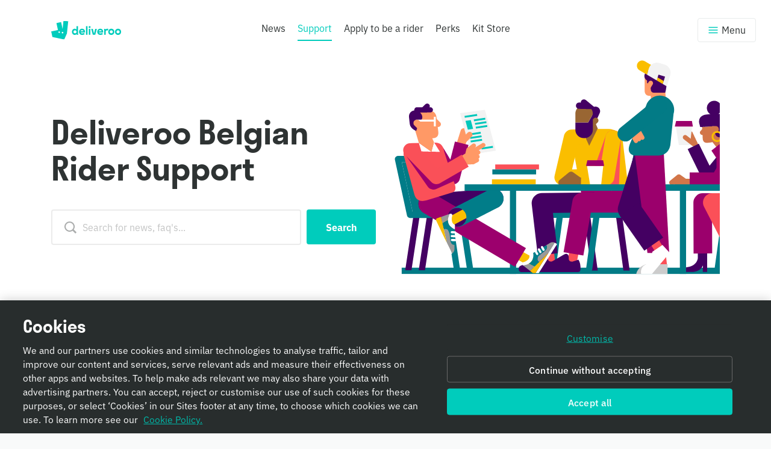

--- FILE ---
content_type: text/html; charset=utf-8
request_url: https://riders.deliveroo.be/en/support/earnings/if-i-choose-to-unassign-myself-from-an-order-after-accepting-it-will-i-still-be-paid-the-administration-costs
body_size: 51324
content:
<!doctype html>
<html data-n-head-ssr>
  <head >
    <meta data-n-head="ssr" charset="utf-8"><meta data-n-head="ssr" name="viewport" content="width=device-width, initial-scale=1"><meta data-n-head="ssr" data-hid="description" name="description" content=""><title>Deliveroo | The Deliveroo Riders Website</title><link data-n-head="ssr" rel="icon" type="image/x-icon" href="/favicon.png"><link data-n-head="ssr" rel="stylesheet" type="text/css" href="https://use.typekit.net/brf8hes.css"><script data-n-head="ssr" src="//static.cdn.prismic.io/prismic.js?repo=dbhq-deliveroo-riders-website&new=true" defer async></script><script data-n-head="ssr" src="//jsv3.recruitics.com/61b24c62-6e2c-11e6-842e-575b4f592bef.js" type="text/plain" class="optanon-category-C0004" async defer></script><script data-n-head="ssr" src="https://www.googletagmanager.com/gtag/js?id=UA-177420492-1" type="text/plain" class="optanon-category-C0002" async></script><script data-n-head="ssr" scriptId="gtm-consent-script">
     window.dataLayer = window.dataLayer || []
     function gtag () {dataLayer.push(arguments)}
     gtag('consent', 'default', { ad_storage: 'denied', analytics_storage: 'denied', wait_for_update: 500, })

     // Update consent mode when cookie status known
     var cookiesGroup = window.dataLayer.find((x) => x.event === 'OptanonLoaded')
     var categories = cookiesGroup ? cookiesGroup.OptanonActiveGroups.split(',') : []
     var analyticsStorage = categories.includes('C0002') || categories.includes('2') ? 'granted' : 'denied'
     var adStorage = categories.includes('C0004') || categories.includes('4') ? 'granted' : 'denied'
     gtag('consent', 'update', { ad_storage: adStorage, analytics_storage: analyticsStorage})
     </script><script data-n-head="ssr" data-hid="gtm-script">window['dataLayer']=[];if(!window._gtm_init){window._gtm_init=1;(function(w,n,d,m,e,p){w[d]=(w[d]==1||n[d]=='yes'||n[d]==1||n[m]==1||(w[e]&&w[e][p]&&w[e][p]()))?1:0})(window,navigator,'doNotTrack','msDoNotTrack','external','msTrackingProtectionEnabled');(function(w,d,s,l,x,y){w[x]={};w._gtm_inject=function(i){if(w.doNotTrack||w[x][i])return;w[x][i]=1;w[l]=w[l]||[];w[l].push({'gtm.start':new Date().getTime(),event:'gtm.js'});var f=d.getElementsByTagName(s)[0],j=d.createElement(s);j.async=true;j.src='https://www.googletagmanager.com/gtm.js?id='+i;f.parentNode.insertBefore(j,f);}})(window,document,'script','dataLayer','_gtm_ids','_gtm_inject')};["GTM-PC5LM4W"].forEach(function(i){window._gtm_inject(i)})</script><link rel="preload" href="/_nuxt/a019772.js" as="script"><link rel="preload" href="/_nuxt/a0211ba.js" as="script"><link rel="preload" href="/_nuxt/2e21767.js" as="script"><link rel="preload" href="/_nuxt/18dacdc.js" as="script"><link rel="preload" href="/_nuxt/f1318ec.js" as="script"><link rel="preload" href="/_nuxt/5b0c6e5.js" as="script"><link rel="preload" href="/_nuxt/15061de.js" as="script"><link rel="preload" href="/_nuxt/6703d31.js" as="script"><style data-vue-ssr-id="9dad54be:0 76bda88a:0 6b3deffb:0 3e58b5f1:0">.swiper-container{list-style:none;margin-left:auto;margin-right:auto;overflow:hidden;padding:0;position:relative;z-index:1}.swiper-container-no-flexbox .swiper-slide{float:left}.swiper-container-vertical>.swiper-wrapper{-webkit-box-orient:vertical;-webkit-box-direction:normal;-webkit-flex-direction:column;-ms-flex-direction:column;flex-direction:column}.swiper-wrapper{-webkit-box-sizing:content-box;box-sizing:content-box;display:-webkit-box;display:-webkit-flex;display:-ms-flexbox;display:flex;height:100%;position:relative;-webkit-transition-property:-webkit-transform;transition-property:-webkit-transform;transition-property:transform;transition-property:transform,-webkit-transform;width:100%;z-index:1}.swiper-container-android .swiper-slide,.swiper-wrapper{-webkit-transform:translateZ(0);transform:translateZ(0)}.swiper-container-multirow>.swiper-wrapper{-webkit-flex-wrap:wrap;-ms-flex-wrap:wrap;flex-wrap:wrap}.swiper-container-free-mode>.swiper-wrapper{margin:0 auto;-webkit-transition-timing-function:ease-out;transition-timing-function:ease-out}.swiper-slide{-webkit-flex-shrink:0;-ms-flex-negative:0;flex-shrink:0;height:100%;position:relative;-webkit-transition-property:-webkit-transform;transition-property:-webkit-transform;transition-property:transform;transition-property:transform,-webkit-transform;width:100%}.swiper-slide-invisible-blank{visibility:hidden}.swiper-container-autoheight,.swiper-container-autoheight .swiper-slide{height:auto}.swiper-container-autoheight .swiper-wrapper{-webkit-box-align:start;-webkit-align-items:flex-start;-ms-flex-align:start;align-items:flex-start;-webkit-transition-property:height,-webkit-transform;transition-property:height,-webkit-transform;transition-property:transform,height;transition-property:transform,height,-webkit-transform}.swiper-container-3d{-webkit-perspective:1200px;perspective:1200px}.swiper-container-3d .swiper-cube-shadow,.swiper-container-3d .swiper-slide,.swiper-container-3d .swiper-slide-shadow-bottom,.swiper-container-3d .swiper-slide-shadow-left,.swiper-container-3d .swiper-slide-shadow-right,.swiper-container-3d .swiper-slide-shadow-top,.swiper-container-3d .swiper-wrapper{-webkit-transform-style:preserve-3d;transform-style:preserve-3d}.swiper-container-3d .swiper-slide-shadow-bottom,.swiper-container-3d .swiper-slide-shadow-left,.swiper-container-3d .swiper-slide-shadow-right,.swiper-container-3d .swiper-slide-shadow-top{height:100%;left:0;pointer-events:none;position:absolute;top:0;width:100%;z-index:10}.swiper-container-3d .swiper-slide-shadow-left{background-image:-webkit-gradient(linear,right top,left top,from(rgba(0,0,0,.5)),to(rgba(0,0,0,0)));background-image:-webkit-linear-gradient(right,rgba(0,0,0,.5),rgba(0,0,0,0));background-image:linear-gradient(270deg,rgba(0,0,0,.5),rgba(0,0,0,0))}.swiper-container-3d .swiper-slide-shadow-right{background-image:-webkit-gradient(linear,left top,right top,from(rgba(0,0,0,.5)),to(rgba(0,0,0,0)));background-image:-webkit-linear-gradient(left,rgba(0,0,0,.5),rgba(0,0,0,0));background-image:linear-gradient(90deg,rgba(0,0,0,.5),rgba(0,0,0,0))}.swiper-container-3d .swiper-slide-shadow-top{background-image:-webkit-gradient(linear,left bottom,left top,from(rgba(0,0,0,.5)),to(rgba(0,0,0,0)));background-image:-webkit-linear-gradient(bottom,rgba(0,0,0,.5),rgba(0,0,0,0));background-image:linear-gradient(0deg,rgba(0,0,0,.5),rgba(0,0,0,0))}.swiper-container-3d .swiper-slide-shadow-bottom{background-image:-webkit-gradient(linear,left top,left bottom,from(rgba(0,0,0,.5)),to(rgba(0,0,0,0)));background-image:-webkit-linear-gradient(top,rgba(0,0,0,.5),rgba(0,0,0,0));background-image:linear-gradient(180deg,rgba(0,0,0,.5),rgba(0,0,0,0))}.swiper-container-wp8-horizontal,.swiper-container-wp8-horizontal>.swiper-wrapper{-ms-touch-action:pan-y;touch-action:pan-y}.swiper-container-wp8-vertical,.swiper-container-wp8-vertical>.swiper-wrapper{-ms-touch-action:pan-x;touch-action:pan-x}.swiper-button-next,.swiper-button-prev{background-position:50%;background-repeat:no-repeat;background-size:27px 44px;cursor:pointer;height:44px;margin-top:-22px;position:absolute;top:50%;width:27px;z-index:10}.swiper-button-next.swiper-button-disabled,.swiper-button-prev.swiper-button-disabled{cursor:auto;opacity:.35;pointer-events:none}.swiper-button-prev,.swiper-container-rtl .swiper-button-next{background-image:url("data:image/svg+xml;charset=utf-8,%3Csvg xmlns='http://www.w3.org/2000/svg' viewBox='0 0 27 44'%3E%3Cpath fill='%23007aff' d='M0 22 22 0l2.1 2.1L4.2 22l19.9 19.9L22 44z'/%3E%3C/svg%3E");left:10px;right:auto}.swiper-button-next,.swiper-container-rtl .swiper-button-prev{background-image:url("data:image/svg+xml;charset=utf-8,%3Csvg xmlns='http://www.w3.org/2000/svg' viewBox='0 0 27 44'%3E%3Cpath fill='%23007aff' d='M27 22 5 44l-2.1-2.1L22.8 22 2.9 2.1 5 0z'/%3E%3C/svg%3E");left:auto;right:10px}.swiper-button-prev.swiper-button-white,.swiper-container-rtl .swiper-button-next.swiper-button-white{background-image:url("data:image/svg+xml;charset=utf-8,%3Csvg xmlns='http://www.w3.org/2000/svg' viewBox='0 0 27 44'%3E%3Cpath fill='%23fff' d='M0 22 22 0l2.1 2.1L4.2 22l19.9 19.9L22 44z'/%3E%3C/svg%3E")}.swiper-button-next.swiper-button-white,.swiper-container-rtl .swiper-button-prev.swiper-button-white{background-image:url("data:image/svg+xml;charset=utf-8,%3Csvg xmlns='http://www.w3.org/2000/svg' viewBox='0 0 27 44'%3E%3Cpath fill='%23fff' d='M27 22 5 44l-2.1-2.1L22.8 22 2.9 2.1 5 0z'/%3E%3C/svg%3E")}.swiper-button-prev.swiper-button-black,.swiper-container-rtl .swiper-button-next.swiper-button-black{background-image:url("data:image/svg+xml;charset=utf-8,%3Csvg xmlns='http://www.w3.org/2000/svg' viewBox='0 0 27 44'%3E%3Cpath d='M0 22 22 0l2.1 2.1L4.2 22l19.9 19.9L22 44z'/%3E%3C/svg%3E")}.swiper-button-next.swiper-button-black,.swiper-container-rtl .swiper-button-prev.swiper-button-black{background-image:url("data:image/svg+xml;charset=utf-8,%3Csvg xmlns='http://www.w3.org/2000/svg' viewBox='0 0 27 44'%3E%3Cpath d='M27 22 5 44l-2.1-2.1L22.8 22 2.9 2.1 5 0z'/%3E%3C/svg%3E")}.swiper-button-lock{display:none}.swiper-pagination{position:absolute;text-align:center;-webkit-transform:translateZ(0);transform:translateZ(0);-webkit-transition:opacity .3s;transition:opacity .3s;z-index:10}.swiper-pagination.swiper-pagination-hidden{opacity:0}.swiper-container-horizontal>.swiper-pagination-bullets,.swiper-pagination-custom,.swiper-pagination-fraction{bottom:10px;left:0;width:100%}.swiper-pagination-bullets-dynamic{font-size:0;overflow:hidden}.swiper-pagination-bullets-dynamic .swiper-pagination-bullet{position:relative;-webkit-transform:scale(.33);-ms-transform:scale(.33);transform:scale(.33)}.swiper-pagination-bullets-dynamic .swiper-pagination-bullet-active,.swiper-pagination-bullets-dynamic .swiper-pagination-bullet-active-main{-webkit-transform:scale(1);-ms-transform:scale(1);transform:scale(1)}.swiper-pagination-bullets-dynamic .swiper-pagination-bullet-active-prev{-webkit-transform:scale(.66);-ms-transform:scale(.66);transform:scale(.66)}.swiper-pagination-bullets-dynamic .swiper-pagination-bullet-active-prev-prev{-webkit-transform:scale(.33);-ms-transform:scale(.33);transform:scale(.33)}.swiper-pagination-bullets-dynamic .swiper-pagination-bullet-active-next{-webkit-transform:scale(.66);-ms-transform:scale(.66);transform:scale(.66)}.swiper-pagination-bullets-dynamic .swiper-pagination-bullet-active-next-next{-webkit-transform:scale(.33);-ms-transform:scale(.33);transform:scale(.33)}.swiper-pagination-bullet{background:#000;border-radius:100%;display:inline-block;height:8px;opacity:.2;width:8px}button.swiper-pagination-bullet{-webkit-appearance:none;-moz-appearance:none;appearance:none;border:none;-webkit-box-shadow:none;box-shadow:none;margin:0;padding:0}.swiper-pagination-clickable .swiper-pagination-bullet{cursor:pointer}.swiper-pagination-bullet-active{background:#007aff;opacity:1}.swiper-container-vertical>.swiper-pagination-bullets{right:10px;top:50%;-webkit-transform:translate3d(0,-50%,0);transform:translate3d(0,-50%,0)}.swiper-container-vertical>.swiper-pagination-bullets .swiper-pagination-bullet{display:block;margin:6px 0}.swiper-container-vertical>.swiper-pagination-bullets.swiper-pagination-bullets-dynamic{top:50%;-webkit-transform:translateY(-50%);-ms-transform:translateY(-50%);transform:translateY(-50%);width:8px}.swiper-container-vertical>.swiper-pagination-bullets.swiper-pagination-bullets-dynamic .swiper-pagination-bullet{display:inline-block;-webkit-transition:top .2s,-webkit-transform .2s;transition:top .2s,-webkit-transform .2s;transition:transform .2s,top .2s;transition:transform .2s,top .2s,-webkit-transform .2s}.swiper-container-horizontal>.swiper-pagination-bullets .swiper-pagination-bullet{margin:0 4px}.swiper-container-horizontal>.swiper-pagination-bullets.swiper-pagination-bullets-dynamic{left:50%;-webkit-transform:translateX(-50%);-ms-transform:translateX(-50%);transform:translateX(-50%);white-space:nowrap}.swiper-container-horizontal>.swiper-pagination-bullets.swiper-pagination-bullets-dynamic .swiper-pagination-bullet{-webkit-transition:left .2s,-webkit-transform .2s;transition:left .2s,-webkit-transform .2s;transition:transform .2s,left .2s;transition:transform .2s,left .2s,-webkit-transform .2s}.swiper-container-horizontal.swiper-container-rtl>.swiper-pagination-bullets-dynamic .swiper-pagination-bullet{-webkit-transition:right .2s,-webkit-transform .2s;transition:right .2s,-webkit-transform .2s;transition:transform .2s,right .2s;transition:transform .2s,right .2s,-webkit-transform .2s}.swiper-pagination-progressbar{background:rgba(0,0,0,.25);position:absolute}.swiper-pagination-progressbar .swiper-pagination-progressbar-fill{background:#007aff;height:100%;left:0;position:absolute;top:0;-webkit-transform:scale(0);-ms-transform:scale(0);transform:scale(0);-webkit-transform-origin:left top;-ms-transform-origin:left top;transform-origin:left top;width:100%}.swiper-container-rtl .swiper-pagination-progressbar .swiper-pagination-progressbar-fill{-webkit-transform-origin:right top;-ms-transform-origin:right top;transform-origin:right top}.swiper-container-horizontal>.swiper-pagination-progressbar,.swiper-container-vertical>.swiper-pagination-progressbar.swiper-pagination-progressbar-opposite{height:4px;left:0;top:0;width:100%}.swiper-container-horizontal>.swiper-pagination-progressbar.swiper-pagination-progressbar-opposite,.swiper-container-vertical>.swiper-pagination-progressbar{height:100%;left:0;top:0;width:4px}.swiper-pagination-white .swiper-pagination-bullet-active{background:#fff}.swiper-pagination-progressbar.swiper-pagination-white{background:hsla(0,0%,100%,.25)}.swiper-pagination-progressbar.swiper-pagination-white .swiper-pagination-progressbar-fill{background:#fff}.swiper-pagination-black .swiper-pagination-bullet-active{background:#000}.swiper-pagination-progressbar.swiper-pagination-black{background:rgba(0,0,0,.25)}.swiper-pagination-progressbar.swiper-pagination-black .swiper-pagination-progressbar-fill{background:#000}.swiper-pagination-lock{display:none}.swiper-scrollbar{background:rgba(0,0,0,.1);border-radius:10px;position:relative;-ms-touch-action:none}.swiper-container-horizontal>.swiper-scrollbar{bottom:3px;height:5px;left:1%;position:absolute;width:98%;z-index:50}.swiper-container-vertical>.swiper-scrollbar{height:98%;position:absolute;right:3px;top:1%;width:5px;z-index:50}.swiper-scrollbar-drag{background:rgba(0,0,0,.5);border-radius:10px;height:100%;left:0;position:relative;top:0;width:100%}.swiper-scrollbar-cursor-drag{cursor:move}.swiper-scrollbar-lock{display:none}.swiper-zoom-container{display:-webkit-box;display:-webkit-flex;display:-ms-flexbox;display:flex;height:100%;width:100%;-webkit-box-pack:center;-webkit-justify-content:center;-ms-flex-pack:center;justify-content:center;-webkit-box-align:center;-webkit-align-items:center;-ms-flex-align:center;align-items:center;text-align:center}.swiper-zoom-container>canvas,.swiper-zoom-container>img,.swiper-zoom-container>svg{max-height:100%;max-width:100%;-o-object-fit:contain;object-fit:contain}.swiper-slide-zoomed{cursor:move}.swiper-lazy-preloader{-webkit-animation:swiper-preloader-spin 1s steps(12) infinite;animation:swiper-preloader-spin 1s steps(12) infinite;height:42px;left:50%;margin-left:-21px;margin-top:-21px;position:absolute;top:50%;-webkit-transform-origin:50%;-ms-transform-origin:50%;transform-origin:50%;width:42px;z-index:10}.swiper-lazy-preloader:after{background-image:url("data:image/svg+xml;charset=utf-8,%3Csvg xmlns='http://www.w3.org/2000/svg' xmlns:xlink='http://www.w3.org/1999/xlink' viewBox='0 0 120 120'%3E%3Cdefs%3E%3Cpath id='a' stroke='%236c6c6c' stroke-linecap='round' stroke-width='11' d='M60 7v20'/%3E%3C/defs%3E%3Cuse xlink:href='%23a' opacity='.27'/%3E%3Cuse xlink:href='%23a' opacity='.27' transform='rotate(30 60 60)'/%3E%3Cuse xlink:href='%23a' opacity='.27' transform='rotate(60 60 60)'/%3E%3Cuse xlink:href='%23a' opacity='.27' transform='rotate(90 60 60)'/%3E%3Cuse xlink:href='%23a' opacity='.27' transform='rotate(120 60 60)'/%3E%3Cuse xlink:href='%23a' opacity='.27' transform='rotate(150 60 60)'/%3E%3Cuse xlink:href='%23a' opacity='.37' transform='rotate(180 60 60)'/%3E%3Cuse xlink:href='%23a' opacity='.46' transform='rotate(210 60 60)'/%3E%3Cuse xlink:href='%23a' opacity='.56' transform='rotate(240 60 60)'/%3E%3Cuse xlink:href='%23a' opacity='.66' transform='rotate(270 60 60)'/%3E%3Cuse xlink:href='%23a' opacity='.75' transform='rotate(300 60 60)'/%3E%3Cuse xlink:href='%23a' opacity='.85' transform='rotate(330 60 60)'/%3E%3C/svg%3E");background-position:50%;background-repeat:no-repeat;background-size:100%;content:"";display:block;height:100%;width:100%}.swiper-lazy-preloader-white:after{background-image:url("data:image/svg+xml;charset=utf-8,%3Csvg xmlns='http://www.w3.org/2000/svg' xmlns:xlink='http://www.w3.org/1999/xlink' viewBox='0 0 120 120'%3E%3Cdefs%3E%3Cpath id='a' stroke='%23fff' stroke-linecap='round' stroke-width='11' d='M60 7v20'/%3E%3C/defs%3E%3Cuse xlink:href='%23a' opacity='.27'/%3E%3Cuse xlink:href='%23a' opacity='.27' transform='rotate(30 60 60)'/%3E%3Cuse xlink:href='%23a' opacity='.27' transform='rotate(60 60 60)'/%3E%3Cuse xlink:href='%23a' opacity='.27' transform='rotate(90 60 60)'/%3E%3Cuse xlink:href='%23a' opacity='.27' transform='rotate(120 60 60)'/%3E%3Cuse xlink:href='%23a' opacity='.27' transform='rotate(150 60 60)'/%3E%3Cuse xlink:href='%23a' opacity='.37' transform='rotate(180 60 60)'/%3E%3Cuse xlink:href='%23a' opacity='.46' transform='rotate(210 60 60)'/%3E%3Cuse xlink:href='%23a' opacity='.56' transform='rotate(240 60 60)'/%3E%3Cuse xlink:href='%23a' opacity='.66' transform='rotate(270 60 60)'/%3E%3Cuse xlink:href='%23a' opacity='.75' transform='rotate(300 60 60)'/%3E%3Cuse xlink:href='%23a' opacity='.85' transform='rotate(330 60 60)'/%3E%3C/svg%3E")}@-webkit-keyframes swiper-preloader-spin{to{-webkit-transform:rotate(1turn);transform:rotate(1turn)}}@keyframes swiper-preloader-spin{to{-webkit-transform:rotate(1turn);transform:rotate(1turn)}}.swiper-container .swiper-notification{left:0;opacity:0;pointer-events:none;position:absolute;top:0;z-index:-1000}.swiper-container-fade.swiper-container-free-mode .swiper-slide{-webkit-transition-timing-function:ease-out;transition-timing-function:ease-out}.swiper-container-fade .swiper-slide{pointer-events:none;-webkit-transition-property:opacity;transition-property:opacity}.swiper-container-fade .swiper-slide .swiper-slide{pointer-events:none}.swiper-container-fade .swiper-slide-active,.swiper-container-fade .swiper-slide-active .swiper-slide-active{pointer-events:auto}.swiper-container-cube{overflow:visible}.swiper-container-cube .swiper-slide{-webkit-backface-visibility:hidden;backface-visibility:hidden;height:100%;pointer-events:none;-webkit-transform-origin:0 0;-ms-transform-origin:0 0;transform-origin:0 0;visibility:hidden;width:100%;z-index:1}.swiper-container-cube .swiper-slide .swiper-slide{pointer-events:none}.swiper-container-cube.swiper-container-rtl .swiper-slide{-webkit-transform-origin:100% 0;-ms-transform-origin:100% 0;transform-origin:100% 0}.swiper-container-cube .swiper-slide-active,.swiper-container-cube .swiper-slide-active .swiper-slide-active{pointer-events:auto}.swiper-container-cube .swiper-slide-active,.swiper-container-cube .swiper-slide-next,.swiper-container-cube .swiper-slide-next+.swiper-slide,.swiper-container-cube .swiper-slide-prev{pointer-events:auto;visibility:visible}.swiper-container-cube .swiper-slide-shadow-bottom,.swiper-container-cube .swiper-slide-shadow-left,.swiper-container-cube .swiper-slide-shadow-right,.swiper-container-cube .swiper-slide-shadow-top{-webkit-backface-visibility:hidden;backface-visibility:hidden;z-index:0}.swiper-container-cube .swiper-cube-shadow{background:#000;bottom:0;-webkit-filter:blur(50px);filter:blur(50px);height:100%;left:0;opacity:.6;position:absolute;width:100%;z-index:0}.swiper-container-flip{overflow:visible}.swiper-container-flip .swiper-slide{-webkit-backface-visibility:hidden;backface-visibility:hidden;pointer-events:none;z-index:1}.swiper-container-flip .swiper-slide .swiper-slide{pointer-events:none}.swiper-container-flip .swiper-slide-active,.swiper-container-flip .swiper-slide-active .swiper-slide-active{pointer-events:auto}.swiper-container-flip .swiper-slide-shadow-bottom,.swiper-container-flip .swiper-slide-shadow-left,.swiper-container-flip .swiper-slide-shadow-right,.swiper-container-flip .swiper-slide-shadow-top{-webkit-backface-visibility:hidden;backface-visibility:hidden;z-index:0}.swiper-container-coverflow .swiper-wrapper{-ms-perspective:1200px}
/*! normalize.css v7.0.0 | MIT License | github.com/necolas/normalize.css */html{line-height:1.15;-ms-text-size-adjust:100%;-webkit-text-size-adjust:100%}body{margin:0}article,aside,footer,header,nav,section{display:block}h1{font-size:2em;margin:.67em 0}figcaption,figure,main{display:block}figure{margin:1em 40px}hr{box-sizing:content-box;height:0;overflow:visible}pre{font-family:monospace,monospace;font-size:1em}a{background-color:transparent;-webkit-text-decoration-skip:objects}abbr[title]{border-bottom:none;text-decoration:underline;-webkit-text-decoration:underline dotted;text-decoration:underline dotted}b,strong{font-weight:inherit;font-weight:bolder}code,kbd,samp{font-family:monospace,monospace;font-size:1em}dfn{font-style:italic}mark{background-color:#ff0;color:#000}small{font-size:80%}sub,sup{font-size:75%;line-height:0;position:relative;vertical-align:baseline}sub{bottom:-.25em}sup{top:-.5em}audio,video{display:inline-block}audio:not([controls]){display:none;height:0}img{border-style:none}svg:not(:root){overflow:hidden}button,input,optgroup,select,textarea{font-family:sans-serif;font-size:100%;line-height:1.15;margin:0}button,input{overflow:visible}button,select{text-transform:none}[type=reset],[type=submit],button,html [type=button]{-webkit-appearance:button}[type=button]::-moz-focus-inner,[type=reset]::-moz-focus-inner,[type=submit]::-moz-focus-inner,button::-moz-focus-inner{border-style:none;padding:0}[type=button]:-moz-focusring,[type=reset]:-moz-focusring,[type=submit]:-moz-focusring,button:-moz-focusring{outline:1px dotted ButtonText}fieldset{padding:.35em .75em .625em}legend{box-sizing:border-box;color:inherit;display:table;max-width:100%;padding:0;white-space:normal}progress{display:inline-block;vertical-align:baseline}textarea{overflow:auto}[type=checkbox],[type=radio]{box-sizing:border-box;padding:0}[type=number]::-webkit-inner-spin-button,[type=number]::-webkit-outer-spin-button{height:auto}[type=search]{-webkit-appearance:textfield;outline-offset:-2px}[type=search]::-webkit-search-cancel-button,[type=search]::-webkit-search-decoration{-webkit-appearance:none}::-webkit-file-upload-button{-webkit-appearance:button;font:inherit}details,menu{display:block}summary{display:list-item}canvas{display:inline-block}[hidden],template{display:none}@keyframes fadeIn{0%{opacity:0}to{opacity:1}}@keyframes loadingPulse{0%{opacity:1;transform:scale(1)}70%{opacity:.6;transform:scale(.8)}to{opacity:1;transform:scale(1)}}@keyframes loadingButtonSpin{0%{transform:translateY(-50%) rotate(0deg)}to{transform:translateY(-50%) rotate(1turn)}}@keyframes categorySwitch{0%{bottom:0;left:-15px;right:-15px;top:0}50%{bottom:50%;left:50%;right:50%;top:50%}to{bottom:0;left:-15px;right:-15px;top:0}}@keyframes textType{0%{transform:translate3d(0,100%,0)}5%{transform:translate3d(0,-5%,0)}8%{transform:translateZ(0)}92%{transform:translateZ(0)}95%{transform:translate3d(0,-5%,0)}to{transform:translate3d(0,100%,0)}}html{box-sizing:border-box;height:100%}*,:after,:before{box-sizing:inherit}body{background:#f9fafa;height:100%;overflow:auto}body.noscroll{overflow:hidden}body.sierra-disabled [data-sierra-chat-container],body.sierra-pre [data-sierra-chat-container]{display:none}body.sierra-loaded [data-sierra-chat-container],body.sierra-open [data-sierra-chat-container]{display:block}a{color:#0cb;cursor:pointer;font-weight:800;-webkit-text-decoration:underline;text-decoration:underline;transition:color .1s ease-out}a.link-arrow{align-items:center;display:flex}a.link-arrow:after{background:url("data:image/svg+xml;charset=utf8,%3Csvg viewBox='0 0 18 14' fill='none' xmlns='http://www.w3.org/2000/svg'%3E%3Cpath d='M11.4 0.495999L9.84 2.056L13.8 5.992H0V8.008H13.8L9.84 11.944L11.4 13.504L18 7L11.4 0.495999Z' style='fill:%2300CCBB;'/%3E%3C/svg%3E") no-repeat 50%/contain;content:"";display:block;flex-shrink:0;height:.875rem;left:0;margin-left:.5rem;pointer-events:none;position:relative;top:.125rem;transition:left .15s cubic-bezier(.4,0,.2,1);width:1.125rem}a.link-arrow:hover{-webkit-text-decoration:underline;text-decoration:underline}a.link-arrow:hover:after{left:.1875rem}.homelink{color:#0cb;display:inline-block;margin-top:2.5rem}.homelink:before{background:url("data:image/svg+xml;charset=utf8,%3Csvg xmlns='http://www.w3.org/2000/svg' viewBox='0 0 13.37 9.65'%3E%3Cpath d='M4.9,0,6.06,1.15,3.13,4.08H13.37V5.57H3.13L6.06,8.5,4.9,9.65,0,4.83Z' style='fill:%2300CCBB;'/%3E%3C/svg%3E") no-repeat 0/.9375rem;content:"";display:inline-block;height:.9375rem;left:0;margin-right:.625rem;position:relative;top:.125rem;transition:left .2s cubic-bezier(.4,0,.2,1);width:.9375rem}.homelink:hover:before{left:-.3125rem}html{font-size:100%}body{color:#2e3333;font:normal 100%/1.6 "ibm-plex-sans",sans-serif;font-size:16px;font-size:1rem;letter-spacing:0;line-height:1.5;-webkit-font-smoothing:antialiased;font-weight:400}::-moz-selection{background:#e6e6e6;color:#2e3333}::selection{background:#e6e6e6;color:#2e3333}h1,h2,h3,h4,h5,h6{color:inherit;font-family:"stratos","Helvetica Neue","Helvetica","Arial",sans-serif;font-weight:700;line-height:1.2;margin-bottom:1.25rem;margin-top:1.25rem}h1.heading--block,h2.heading--block,h3.heading--block,h4.heading--block,h5.heading--block,h6.heading--block{font-weight:700}h1.heading--white,h2.heading--white,h3.heading--white,h4.heading--white,h5.heading--white,h6.heading--white{color:#fff}.bg--smoke h1 :not(.page),.bg--smoke h2 :not(.page),.bg--smoke h3 :not(.page),.bg--smoke h4 :not(.page),.bg--smoke h5 :not(.page),.bg--smoke h6 :not(.page),.bg--white h1 :not(.page),.bg--white h2 :not(.page),.bg--white h3 :not(.page),.bg--white h4 :not(.page),.bg--white h5 :not(.page),.bg--white h6 :not(.page),.bg--yellow h1 :not(.page),.bg--yellow h2 :not(.page),.bg--yellow h3 :not(.page),.bg--yellow h4 :not(.page),.bg--yellow h5 :not(.page),.bg--yellow h6 :not(.page){color:#030615}h1{font-size:36px;font-size:2.25rem;margin-bottom:.52em}@media screen and (min-width:1000px){h1{font-size:40px;font-size:2.5rem}}h2{font-size:28px;font-size:1.75rem}@media(min-width:769px){h2{font-size:28px;font-size:1.75rem}}h3{font-size:30px;font-size:1.875rem;letter-spacing:-.5px;margin-bottom:.9375rem;margin-top:.9375rem}h4{font-size:16px;font-size:1rem}h5,p.small{font-size:15px;font-size:.9375rem}strong{font-weight:700}@media screen and (min-width:769px){.align--left,.align--right{text-align:left}.align--centre{text-align:center}}input:-webkit-autofill,input:-webkit-autofill:active,input:-webkit-autofill:focus,input:-webkit-autofill:hover{-webkit-transition:"color 9999s ease-out, background-color 9999s ease-out";-webkit-transition-delay:9999s}::-webkit-input-placeholder{color:#c3c4c4}::-moz-placeholder{color:#c3c4c4}:-ms-input-placeholder{color:#c3c4c4}:-moz-placeholder{color:#c3c4c4}.false-input,.v-select,input[type=date],input[type=email],input[type=number],input[type=password],input[type=search],input[type=tel],input[type=text],input[type=url],select,textarea{-webkit-appearance:none;background:#fff;border:2px solid rgba(0,0,0,.08);border-radius:.25rem;color:#2e3333;display:block;font-family:"ibm-plex-sans",sans-serif;line-height:1.2;margin:0;outline:none;padding:.75rem 1.125rem;position:relative;transition:color .2s;width:100%}.false-input:-webkit-autofill,.false-input:-webkit-autofill:active,.false-input:-webkit-autofill:focus,.false-input:-webkit-autofill:hover,.v-select:-webkit-autofill,.v-select:-webkit-autofill:active,.v-select:-webkit-autofill:focus,.v-select:-webkit-autofill:hover,input[type=date]:-webkit-autofill,input[type=date]:-webkit-autofill:active,input[type=date]:-webkit-autofill:focus,input[type=date]:-webkit-autofill:hover,input[type=email]:-webkit-autofill,input[type=email]:-webkit-autofill:active,input[type=email]:-webkit-autofill:focus,input[type=email]:-webkit-autofill:hover,input[type=number]:-webkit-autofill,input[type=number]:-webkit-autofill:active,input[type=number]:-webkit-autofill:focus,input[type=number]:-webkit-autofill:hover,input[type=password]:-webkit-autofill,input[type=password]:-webkit-autofill:active,input[type=password]:-webkit-autofill:focus,input[type=password]:-webkit-autofill:hover,input[type=search]:-webkit-autofill,input[type=search]:-webkit-autofill:active,input[type=search]:-webkit-autofill:focus,input[type=search]:-webkit-autofill:hover,input[type=tel]:-webkit-autofill,input[type=tel]:-webkit-autofill:active,input[type=tel]:-webkit-autofill:focus,input[type=tel]:-webkit-autofill:hover,input[type=text]:-webkit-autofill,input[type=text]:-webkit-autofill:active,input[type=text]:-webkit-autofill:focus,input[type=text]:-webkit-autofill:hover,input[type=url]:-webkit-autofill,input[type=url]:-webkit-autofill:active,input[type=url]:-webkit-autofill:focus,input[type=url]:-webkit-autofill:hover,select:-webkit-autofill,select:-webkit-autofill:active,select:-webkit-autofill:focus,select:-webkit-autofill:hover,textarea:-webkit-autofill,textarea:-webkit-autofill:active,textarea:-webkit-autofill:focus,textarea:-webkit-autofill:hover{-webkit-box-shadow:inset 0 0 0 30px #f4f5f5;-webkit-transition:"color 9999s ease-out, background-color 9999s ease-out";-webkit-transition-delay:9999s;-webkit-text-fill-color:#f4f5f5;-webkit-text-fill-color:#2e3333}.false-input~.highlight,.v-select~.highlight,input[type=date]~.highlight,input[type=email]~.highlight,input[type=number]~.highlight,input[type=password]~.highlight,input[type=search]~.highlight,input[type=tel]~.highlight,input[type=text]~.highlight,input[type=url]~.highlight,select~.highlight,textarea~.highlight{background:#12182d;bottom:0;height:.125rem;left:0;position:absolute;right:100%;transition:right .2s cubic-bezier(.03,.79,.29,1)}.false-input:focus,.v-select:focus,input[type=date]:focus,input[type=email]:focus,input[type=number]:focus,input[type=password]:focus,input[type=search]:focus,input[type=tel]:focus,input[type=text]:focus,input[type=url]:focus,select:focus,textarea:focus{border:2px solid #0cb;box-shadow:0 0 0 2px rgba(0,204,187,.3);color:#2e3333;outline:0}.false-input:focus~.highlight,.v-select:focus~.highlight,input[type=date]:focus~.highlight,input[type=email]:focus~.highlight,input[type=number]:focus~.highlight,input[type=password]:focus~.highlight,input[type=search]:focus~.highlight,input[type=tel]:focus~.highlight,input[type=text]:focus~.highlight,input[type=url]:focus~.highlight,select:focus~.highlight,textarea:focus~.highlight{right:0;transition:right .7s cubic-bezier(.03,.79,.29,1)}textarea{line-height:1.5;min-height:12.5rem;width:100%}.form-section-header{border-bottom:1px solid #e6e6e6;margin-bottom:2.5rem;padding-bottom:.4375rem}.form-input{flex:1 0 100%;margin-bottom:1.125rem;max-width:100%;position:relative}.form-input .password-toggle{background-image:url([data-uri]);background-position:50%;background-repeat:no-repeat;background-size:contain;cursor:pointer;display:block;height:20px;opacity:.2;position:absolute;right:0;top:50%;transform:translateY(-50%);width:30px;z-index:999}.form-input .password-toggle:hover{opacity:.5}@media(min-width:769px){.form-input--textarea{max-width:100%}.form-input--half{flex:1 0 50%;max-width:calc(50% - 8px)}.form-input--clear{margin-right:.625rem}.form-input--clear+.form-input{margin-left:0}}.form-input__count{color:#8c9b9b;display:block;font-size:12px;margin-top:2px;text-align:right}.form-input.error .v-select,.form-input.error input[type=date],.form-input.error input[type=email],.form-input.error input[type=number],.form-input.error input[type=password],.form-input.error input[type=tel],.form-input.error input[type=text],.form-input.error input[type=url],.form-input.error select,.form-input.error textarea{border-color:#fb5058}.form-input.error .form-input__count{color:#fb5058}.form-input label{color:#2e3333;display:block;margin-bottom:.5rem;text-align:left}.form-input label.required:after{color:#fb5058;content:"*";font-weight:700;margin-left:.3125rem}.form-input span.error{bottom:-5px;color:#828585;display:block;font-size:10px;letter-spacing:.5px;position:absolute;text-align:right;transform:translateY(100%);width:100%}.form-input.animated{padding-top:.625rem;z-index:1}.form-input.animated label{color:#828585;left:1.25rem;pointer-events:none;position:absolute;top:calc(50% + 5px);transform:translateY(-50%);transition:all .5s cubic-bezier(.03,.79,.29,1);width:100%}.form-input.animated .pretty label{pointer-events:auto;position:static;transform:none}.form-input.animated textarea+label{top:2.5rem}.form-input.animated div.dirty+label,.form-input.animated div:focus+label,.form-input.animated input.dirty+label,.form-input.animated input:focus+label,.form-input.animated select.dirty+label,.form-input.animated select:focus+label,.form-input.animated textarea.dirty+label,.form-input.animated textarea:focus+label{color:#12182d;font-size:12px;font-size:.75rem;font-weight:700;left:0;top:-.3125rem}.form-input.animated select{background-image:linear-gradient(45deg,transparent 50%,gray 0),linear-gradient(135deg,gray 50%,transparent 0);background-position:calc(100% - 15px) calc(50% + 2px),calc(100% - 10px) calc(50% + 2px);background-repeat:no-repeat;background-size:5px 5px,5px 5px,1px 1.5em;padding-right:1.5rem}.form-input--savedCard,.form-input--stripe{margin-bottom:0;padding-top:0!important}.form-input--savedCard>div,.form-input--stripe>div{margin-bottom:1.875rem!important}.form-input--subscription-delivery h5{color:#328b51;margin-top:0}.form-input--row{display:flex;justify-content:center}.form-input--row select{max-width:18.75rem}.form-input--row button{margin-left:.5rem}.form{width:100%}.form__input-wrapper{display:flex;flex-wrap:wrap;justify-content:space-between}.form__section{background:#fff;border-radius:.3125rem;margin-bottom:3.125rem;padding:2.5rem}.form__section h3{margin-bottom:2.5rem}.form__section:first-of-type h3{margin-top:0}.form .vertical .pretty{display:block;margin-bottom:1.5em}.form .vertical .pretty:last-child{margin-bottom:0}.form__error{color:#a22e2e;display:block;font-size:12px;margin-bottom:18px;padding:20px 0}.form--login{margin:0 auto;max-width:25rem;padding:0 1.25rem 3.75rem}@media screen and (min-width:769px){.form--login{padding:5.625rem 0}}.form--login input[type=email],.form--login input[type=password],.form--login input[type=text]{background:#e6e6e6;margin-bottom:1.25rem}.form--login .button{display:block;margin-bottom:.9375rem;width:100%}.form--login--embedded{margin:0;padding:0}.form--login__loading{animation:loadFade 1s linear infinite alternate;background:#83d39f;border-radius:3.125rem;color:#fff;display:block;font-weight:700;margin:1.875rem auto .9375rem;padding:.3125rem;text-align:center;width:7.5rem}.form--centered{text-align:center}.radio{margin-bottom:.625rem;margin-top:1.875rem}.pretty label{color:#2e3333!important;font-size:.8125rem}@media screen and (min-width:569px){.pretty label{font-size:1rem}}.pretty .state label:after,.pretty .state label:before{background-color:#f4f5f5;top:calc(-70% + 1em)}@media screen and (min-width:569px){.pretty .state label:after,.pretty .state label:before{top:calc(-102% + 1em)}}.pretty input:checked~.state.p-success label:after,.pretty.p-toggle .state.p-success label:after{background-color:#0cb!important}svg{fill:currentColor}.image-wrap{position:relative}.image-fill,.posts .post__image img,.posts .post__image picture{font-family:"object-fit: cover";height:100%;left:0;-o-object-fit:cover;object-fit:cover;overflow:hidden;position:absolute;top:0;width:100%}.image-fit{font-family:"object-fit: contain";height:100%;left:0;-o-object-fit:contain;object-fit:contain;overflow:hidden;position:absolute;top:0;width:100%}.image-round-container{border-radius:50%;overflow:hidden;width:100%}.image-round-container .image-round{background-position:50%;background-repeat:no-repeat;background-size:cover;padding-bottom:100%;width:100%}.responsive-image img,.responsive-image picture{animation:fadeIn .5s}.responsive-image .play-icon{background:url([data-uri]) no-repeat 50%;background-size:contain;height:6.25rem;left:50%;position:absolute;top:50%;transform:translate(-50%,-50%);width:6.25rem}table{border-collapse:collapse;font-size:12px;font-size:.75rem;margin-bottom:2.5rem;width:100%}table tbody{background:#fff}table tbody tr.large-row td,table tbody tr.large-row th{font-size:16px;font-size:1rem;font-weight:700}table td,table th{border-bottom:1px solid rgba(0,0,0,.05);height:4rem;padding:1rem}table td:not(.pickup-location):focus,table td:not(.pickup-location):hover,table th:not(.pickup-location):focus,table th:not(.pickup-location):hover{outline:none}table td:not(.pickup-location):focus .tooltip__content,table td:not(.pickup-location):hover .tooltip__content,table th:not(.pickup-location):focus .tooltip__content,table th:not(.pickup-location):hover .tooltip__content{display:block}table td{background:#f6f7f7}table th{font-weight:400;position:relative;text-align:left;width:12.5rem}table img{max-width:100%}.button,button{-webkit-appearance:none;background:#0cb;border:none;border-radius:.25rem;color:#fff;cursor:pointer;display:inline-block;font-family:"ibm-plex-sans",sans-serif;font-size:1rem;font-weight:700;padding:1rem 1.75rem 1.125rem;-webkit-text-decoration:none;text-decoration:none;transform:translateY(0);transition:transform .3s cubic-bezier(.03,.79,.29,1)}.button--large,button--large{font-size:1.5rem;padding:1.375rem 1.875rem 1.625rem}@media screen and (max-width:47rem){.button--large,button--large{font-size:16px}}.button--small,button--small{padding:.625rem 1.125rem .75rem}.button--round,button--round{border-radius:5.5rem}.button--round:not(.selected),button--round:not(.selected){background:#e6e6e6;color:hsla(0,0%,100%,.5)}.button--loading,button--loading{opacity:.7;padding-right:2.5rem;position:relative}.button--loading:after,button--loading:after{animation:loadingButtonSpin 1.2s linear infinite;background:url("data:image/svg+xml;charset=utf8,%3Csvg xmlns='http://www.w3.org/2000/svg' viewBox='0 0 28.12 30.7'%3E%3Cpath d='M20.28,0,18.84,13.54,16.38,2.12,8.66,3.74l2.46,11.41L0,17.48,2,26.6l19.56,4.1L26,20.8l2.13-20ZM14.1,19.63h0a1.45,1.45,0,0,1-1.5.14c-.56-.18-.82-.86-.6-1.67.16-.6.91-.7,1.29-.7a.84.84,0,0,1,.41.08c.26.12.71.37.8.76A1.31,1.31,0,0,1,14.1,19.63Zm5.66.63h0c-.29.5-1.06.57-1.82.2-.51-.24-.5-.87-.45-1.25a1.18,1.18,0,0,1,.25-.57,1.26,1.26,0,0,1,.84-.54,1.49,1.49,0,0,1,1.34.7A1.38,1.38,0,0,1,19.76,20.26Z' style='fill:%23ffffff;fill-rule:evenodd'/%3E%3C/svg%3E") no-repeat 50%;background-size:contain;content:"";display:block;height:.9375rem;position:absolute;right:.75rem;top:50%;width:.9375rem}.button--text,button--text{background:transparent;color:#0cb;font-weight:400;padding:0}.button--full-width,button--full-width{width:100%}.button:hover,button:hover{box-shadow:none;transform:translateY(-5px);transition-duration:2s}.button:active,.button:focus,button:active,button:focus{outline:none}.button:disabled,button:disabled{background:#e6e6e6;color:hsla(0,0%,100%,.5);cursor:default}.button:disabled:hover,button:disabled:hover{transform:none}ul{margin:0;padding:0}.wysiwyg ul li{margin-bottom:1.25rem}.wysiwyg ul li>ul{padding-left:1.875rem;padding-top:.625rem}.content-list{list-style:none}.content-list li{margin-bottom:.625rem}.content-list__icon{border-radius:50%;bottom:-.5rem;display:inline-block;height:1.875rem;margin-right:.9375rem;position:relative;width:1.875rem}@media screen and (min-width:769px){.content-list__icon{bottom:-1rem;height:2.8125rem;width:2.8125rem}}.content-list a,.content-list span{display:inline;font-family:"stratos","Helvetica Neue","Helvetica","Arial",sans-serif;font-weight:700}@media screen and (min-width:769px){.content-list a,.content-list span{display:inline-block}}.rich-text ol,.rich-text ul{margin:0;padding:0}.rich-text ol li,.rich-text ul li{list-style:none;margin-bottom:.9375rem;padding-left:3.125rem;position:relative}.rich-text ol li:before,.rich-text ul li:before{color:#0cb;content:"•";font-family:monospace;font-size:2.2em;left:.9375rem;line-height:1;position:absolute;top:0}.rich-text ol{counter-reset:list;list-style-type:none}.rich-text ol li{position:relative}.rich-text ol li:before{content:counters(list,".") ".";counter-increment:list;font-family:inherit;font-size:1em;top:.18em}.rich-text img{max-width:100%}.rich-text .panel-list ul{list-style:none;margin:0;padding:0}.rich-text .panel-list ul li{border-bottom:1px solid #f4f5f5;margin-bottom:.625rem;padding-bottom:1.5rem}.rich-text a{color:#0cb;font-weight:700;-webkit-text-decoration:underline;text-decoration:underline}.rich-text a:hover{color:#007e8a}.rich-text a .button{color:#fff;margin:1.125rem .9375rem 1.125rem 0;-webkit-text-decoration:none;text-decoration:none}.rich-text div[data-oembed-type=video]{margin-bottom:3.75rem;margin-top:3.75rem;position:relative;width:100%}.rich-text div[data-oembed-type=video]:before{content:"";display:block;padding-top:56.25%;width:100%}.rich-text div[data-oembed-type=video] iframe,.rich-text div[data-oembed-type=video]>.ar-content{bottom:0;left:0;position:absolute;right:0;top:0}.rich-text div[data-oembed-type=video] iframe{display:block;height:100%;width:100%}.row{margin:0 auto;max-width:76.875rem;padding:0 30px;width:100%}@media(min-width:769px){.row{padding:0 60px}}@media(max-width:569px){.row{padding:0 26px}}@media(min-width:1290px){.row{padding:0}}.row--apply{margin:0 auto;max-width:70rem;padding:0 1rem;width:100%}@media(min-width:569px){.row--apply{padding:0 2rem}}@media(min-width:1290px){.row--apply{padding:0}}.post-page .image-block .row,.post-page .text-content .row,.row--very-narrow{max-width:37.5rem}.row--narrow{max-width:50.625rem}.row--full{max-width:none}.row--no-padding{padding:0}.row--full-padded{max-width:none;padding:0 30px}@media(min-width:569px){.row--full-padded{padding:0 60px}}.page{padding-top:3.5rem}@media screen and (min-width:569px){.page{padding-top:0}}.page section:last-child{padding-bottom:7.5rem}@media screen and (min-width:569px){.page--admin,.page--perks.page--logged-in{padding-top:6.25rem}}.page--admin .row--narrow{max-width:62.5rem!important}.half-centered{padding:0 3.75rem}@media(min-width:769px){.half-centered{margin:0 auto;padding:0;width:50%}}.narrow-centered{padding:0 3.75rem}@media(min-width:769px){.narrow-centered{margin:0 auto;padding:0;width:75%}}@media(min-width:1000px){.narrow-centered{padding:0;width:33%}}.column-wrapper{margin-left:-3.75rem;margin-right:-3.75rem}.column-wrapper:after,.column-wrapper:before{content:"";display:table}.column-wrapper:after{clear:both}@media(min-width:769px){.column-wrapper{margin-left:-1.25rem;margin-right:-1.25rem}.half-column{width:50%}}.flex,.flex-wrap{align-items:center;display:flex;justify-content:space-between}.flex-wrap{flex-wrap:wrap}.main-nav__container .main-nav{align-items:center;background:#fff;border-bottom:1px solid rgba(0,0,0,.08);display:flex;height:3.5rem;left:0;max-width:76.875rem;position:fixed;top:0;width:100%;z-index:10}@media screen and (min-width:569px){.main-nav__container .main-nav{background:transparent;border-bottom:0;height:6.25rem;position:absolute}}@media screen and (min-width:1000px){.main-nav__container .main-nav{left:50%;transform:translateX(-50%)}}.main-nav__container .site-logo{position:absolute;top:50%;transform:translateY(-50%);width:7.25rem;z-index:99999}.main-nav__container .site-logo img{display:block;width:100%}.main-nav__container .site-logo img.site-logo--light{display:none}.main-nav__container .header-nav{display:none;font-family:"stratos","Helvetica Neue","Helvetica","Arial",sans-serif;text-align:center;transition:transform .2s cubic-bezier(.4,0,.2,1);width:100%}@media screen and (min-width:1000px){.main-nav__container .header-nav{background:transparent;display:block;height:auto;position:relative;transform:none}.main-nav__container .header-nav ul{font-size:1.125rem;height:inherit;list-style:none;margin:1.125rem 0 0;padding:0 70px;width:inherit}.main-nav__container .header-nav ul li{display:inline-block;margin:0 0 0 1.25rem}.main-nav__container .header-nav ul li:first-of-type{margin-left:0}.main-nav__container .header-nav ul li.nav-only{display:none}.main-nav__container .header-nav ul li a{border-bottom:3px solid transparent;color:#2e3333;display:inline-block;font-family:"ibm-plex-sans",sans-serif;font-size:1rem;font-weight:400;margin-bottom:.9375rem;text-align:center;-webkit-text-decoration:underline;text-decoration:underline;-webkit-text-decoration:none;text-decoration:none;transition:padding-bottom .4s cubic-bezier(.4,0,.2,1),border-color .3s}.main-nav__container .header-nav ul li a:focus,.main-nav__container .header-nav ul li a:hover{box-shadow:none;color:#00ccbc}.main-nav__container .header-nav ul li a:after{background:transparent;content:"";display:block;height:2px;margin-top:8px;transition:width .4s cubic-bezier(.4,0,.2,1),background .1s;width:0}.main-nav__container .header-nav ul li a.nuxt-link-active{color:#00ccbc;position:relative}.main-nav__container .header-nav ul li a.nuxt-link-active:after{background:#00ccbc;width:100%}}.main-nav__container .header-nav__open-button{align-items:center;background:#fff;border:1px solid #e8ebeb;border-radius:4px;color:#2e3333;cursor:pointer;display:flex;font-family:"ibm-plex-sans",sans-serif;font-size:1rem;font-weight:400;justify-content:center;line-height:1;padding:10px 16px;position:absolute;right:1.625rem;transform:none}@media screen and (min-width:769px){.main-nav__container .header-nav__open-button{right:3.75rem}}@media screen and (min-width:1260px){.main-nav__container .header-nav__open-button{right:0}}.main-nav__container .header-nav__open-button:hover{border-color:#d1d4d4;transform:none}.main-nav__container .header-nav__open-button svg{color:#00ccbc;display:block;height:1.125rem;margin-right:.3125rem;width:1.125rem}.main-nav__container .header-nav__open-button span{position:relative;top:-1px}.main-nav__container .menu-overlay{background:rgba(0,0,0,.5);height:0;left:0;opacity:0;position:fixed;top:0;transition:opacity .2s,visibility 0s .2s,height 0s .2s,width 0s .2s;visibility:hidden;width:0;z-index:999}.main-nav__container .menu-overlay.visible{height:100%;opacity:1;transition:opacity .2s,visibility 0s 0s,height 0s 0s,width 0s 0s;visibility:visible;width:100%}.main-nav__container .pullout-nav{background:#fff;font-family:"stratos","Helvetica Neue","Helvetica","Arial",sans-serif;height:100vh;max-width:23.4375rem;overflow:auto;padding-bottom:100px;position:fixed;right:0;top:0;transform:translate3d(100%,0,0);transition:transform .2s cubic-bezier(.4,0,.2,1);width:100%;z-index:9999}.main-nav__container .pullout-nav .language-switcher{position:relative}@media not all and (-webkit-min-device-pixel-ratio:0),not all and (min-resolution:0.001dpcm){@supports(-webkit-appearance:none){@media screen and (max-width:769px){.main-nav__container .pullout-nav .language-switcher{padding:1.5rem 1.5rem 8rem}}}}.main-nav__container .pullout-nav header{align-items:center;background:#fff;border-bottom:1px solid #f4f5f5;display:flex;justify-content:space-between;padding:.5rem 0 .5rem 1.625rem;position:sticky;top:0;width:100%;z-index:2}.main-nav__container .pullout-nav header .site-logo{margin:0;position:relative;top:0;transform:none}.main-nav__container .pullout-nav header .site-logo img{display:block!important}.main-nav__container .pullout-nav header button{align-items:center;background:#fff;color:#00ccbc;display:flex;font-size:30px;font-weight:400;padding:16px}.main-nav__container .pullout-nav header button:hover{transform:none}.main-nav__container .pullout-nav ul{font-size:1.125rem;list-style:none;margin:0;padding:0 1.5rem 4rem}@media screen and (min-width:1000px){.main-nav__container .pullout-nav ul{margin-top:1.125rem}}@media screen and (max-width:569px){.main-nav__container .pullout-nav ul{text-align:left}}.main-nav__container .pullout-nav ul li{padding-left:2.5rem}@media screen and (min-width:1000px){.main-nav__container .pullout-nav ul li{padding-left:2.5rem}}.main-nav__container .pullout-nav ul li a{color:#2e3333;display:inline-block;font-family:"ibm-plex-sans",sans-serif;font-size:1rem;font-weight:400;margin:.75rem 0;position:relative;-webkit-text-decoration:none;text-decoration:none}.main-nav__container .pullout-nav ul li a:before{background-position:50%;background-repeat:no-repeat;background-size:contain;content:"";display:block;height:1.375rem;left:-2.875rem;opacity:0;position:absolute;top:calc(50% + 2px);transform:translateY(-50%);transition:all .15s cubic-bezier(.4,0,.2,1);width:1.375rem}.main-nav__container .pullout-nav ul li a:focus,.main-nav__container .pullout-nav ul li a:hover{box-shadow:none;color:#00ccbc}.main-nav__container .pullout-nav ul li a:focus:before,.main-nav__container .pullout-nav ul li a:hover:before{background-image:url("data:image/svg+xml;charset=utf8,%3Csvg viewBox='0 0 18 14' fill='none' xmlns='http://www.w3.org/2000/svg'%3E%3Cpath d='M11.4 0.495999L9.84 2.056L13.8 5.992H0V8.008H13.8L9.84 11.944L11.4 13.504L18 7L11.4 0.495999Z' style='fill:%2300ccbc;'/%3E%3C/svg%3E");left:-2.25rem;opacity:1}.main-nav__container .pullout-nav ul li a.apply:before,.main-nav__container .pullout-nav ul li a.news:before,.main-nav__container .pullout-nav ul li a.partenariats:before,.main-nav__container .pullout-nav ul li a.perks:before,.main-nav__container .pullout-nav ul li a.refer:before,.main-nav__container .pullout-nav ul li a.store:before,.main-nav__container .pullout-nav ul li a.support:before{left:-2.25rem;opacity:1}.main-nav__container .pullout-nav ul li a.news:before{background-image:url([data-uri])}.main-nav__container .pullout-nav ul li a.support:before{background-image:url([data-uri])}.main-nav__container .pullout-nav ul li a.refer:before{background-image:url(/_nuxt/img/people.6a7abd5.svg)}.main-nav__container .pullout-nav ul li a.partenariats:before,.main-nav__container .pullout-nav ul li a.perks:before{background-image:url([data-uri])}.main-nav__container .pullout-nav ul li a.apply:before{background-image:url([data-uri]);opacity:1}.main-nav__container .pullout-nav ul li a.store{margin-bottom:2.5rem}.main-nav__container .pullout-nav ul li a.store:before{background-image:url([data-uri]);opacity:1}.main-nav__container .pullout-nav ul li a.nuxt-link-active{color:#00ccbc;position:relative}.main-nav__container .pullout-nav ul li a.nuxt-link-active:after{background:#00ccbc;width:100%}.main-nav__container.open nav.pullout-nav{transform:translateZ(0);transition-duration:.4s}@media screen and (min-width:569px){.main-nav__container.light .site-logo img.site-logo--light{display:block}.main-nav__container.light .site-logo img.site-logo--dark{display:none}}.main-nav__container.light nav.header-nav a{color:#fff;-webkit-text-decoration:none;text-decoration:none}.main-nav__container.light nav.header-nav a:focus,.main-nav__container.light nav.header-nav a:hover{color:#f4f5f5}.main-nav__container.light nav.header-nav a.button{color:#00ccbc}.main-nav__container.light nav.header-nav a.nuxt-link-exact-active{color:#fff}.main-nav__container.light nav.header-nav a.nuxt-link-exact-active:after{background:#fff}@media screen and (min-width:569px){.main-nav__container.lightlogo .site-logo img.site-logo--light{display:block}.main-nav__container.lightlogo .site-logo img.site-logo--dark{display:none}}.main-nav__container.transparent{background:transparent}.hamburger{color:#00ccbc;cursor:pointer;height:3.125rem;padding:.3125rem;position:fixed;right:1.25rem;top:1.5625rem;width:3.125rem;z-index:10000}.hamburger svg path{stroke:currentColor}.hamburger:before{background:#f9fafa;border-radius:8px;content:"";display:block;height:3.125rem;position:absolute;right:0;top:0;transition:all .2s cubic-bezier(.4,0,.2,1);width:3.125rem}.hamburger:active:before,.hamburger:focus:before,.hamburger:hover:before{height:3.375rem;right:-.125rem;top:-.125rem;width:3.375rem}.light .hamburger,.open .hamburger{color:#00a396}.light .hamburger:before{background:#fff}.wysiwyg ol,.wysiwyg ul{margin-bottom:1.5rem;padding-left:1.25rem}.wysiwyg ol li,.wysiwyg ul li{margin-bottom:1.125rem;padding-left:.625rem}.site-footer{background:#2e3333;color:#fff;font-size:.875rem;font-weight:300;padding:0 0 1.875rem}.site-footer nav{display:flex;flex-wrap:wrap;justify-content:flex-start;margin:0 -.9375rem;padding:1.875rem 0}.site-footer nav ul{background:#434848;border-radius:.1875rem;list-style:none;margin:0 .9375rem 1.25rem;padding:.3125rem 1.875rem 1.5625rem;width:100%}@media screen and (min-width:769px){.site-footer nav ul{margin-bottom:2.5rem;width:calc(50% - 30px)}}@media screen and (min-width:1000px){.site-footer nav ul{margin-bottom:0;width:calc(25% - 30px)}}.site-footer nav ul li{margin-bottom:.3125rem}.site-footer nav ul li a{color:#fff;font-weight:400;-webkit-text-decoration:none;text-decoration:none}.site-footer nav ul li a:hover{color:#00ccbc}.site-footer .language-switcher{list-style:none;margin:0;padding:0;z-index:100}.site-footer .language-switcher li{border-right:1px solid #fff;display:inline-block;margin-right:.625rem;padding-right:.625rem}.site-footer .language-switcher li:last-of-type{border-right:0;margin-right:0;padding-right:0}.site-footer .language-switcher li a{color:#fff;height:1.125rem;line-height:.9375rem}.site-footer .language-switcher li a.active{font-weight:700}.site-footer .copyright{color:#626666;font-size:.875rem}.site-footer .social-links{list-style:none;margin:0}.site-footer .social-links li{display:inline-block;margin-right:1.25rem}.site-footer .social-links li a{color:#fff;display:inline-block;font-size:1.75rem;position:relative;z-index:1}.site-footer .social-links li a:before{background-color:transparent;border-radius:100px;content:"";height:2.8125rem;left:50%;position:absolute;top:50%;transform:translate(-50%,-50%);width:2.8125rem;z-index:-1}.site-footer .social-links li a.facebook:hover:before{background-color:#3b5997}.site-footer .social-links li a.twitter:hover:before{background-color:#55abee}.site-footer .social-links li a.instagram:hover:before{background-color:#517fa4}.post-page{background:#f9fafa;margin-top:0;padding-top:0}.post-page header{background:#fff;padding:6.5rem 1.25rem 1.875rem;position:relative;text-align:center}@media screen and (min-width:1000px){.post-page header{padding:11.875rem 1.25rem 1.875rem;text-align:center}}.post-page header span{color:#828585}.post-page header h1{margin:0 auto 1.25rem;max-width:37.5rem;position:relative}.post-page header:before{background:#f9fafa;bottom:0;content:"";display:block;height:50vw;left:0;position:absolute;width:100%}@media screen and (min-width:569px){.post-page header:before{height:18.75rem}}@media screen and (min-width:1000px){.post-page header:before{height:23.75rem}}.post-page article{margin-top:-3.75rem;position:relative}@media screen and (min-width:1000px){.post-page article{margin-top:0}}@media screen and (min-width:769px){.post-page .image-block .row,.post-page .text-content .row{padding:0}}.post-page__meta{margin-bottom:1.25rem;position:relative}.post-page__sharing{position:relative;z-index:5}.post-page__sharing__track{height:calc(100% - 370px);left:calc(50% - 310px);position:absolute;transform:translateX(-50%)}.post-page__sharing span{background:#fff;border:1px solid #f4f5f5;border-radius:6.25rem;cursor:pointer;display:block;flex-shrink:0;font-size:1.25rem;height:3.75rem;overflow:hidden;position:relative;text-indent:-999px;width:3.75rem}.post-page__sharing span:active,.post-page__sharing span:focus{box-shadow:none;outline:none}.post-page__sharing span svg{left:50%;position:absolute;top:50%;transform:translate(-50%,-50%)}.post-page__sharing--mobile span{display:inline-block}@media screen and (min-width:1000px){.post-page__sharing--mobile{display:none}}.post-page__sharing--desktop{display:flex;display:none;flex-direction:column;height:1px;left:0;margin-bottom:-1.5625rem;overflow:visible;padding-top:1.5625rem;position:sticky;text-align:left;top:0}@media screen and (min-width:1000px){.post-page__sharing--desktop{display:block}}.post-page__sharing--desktop span{margin-bottom:.625rem}.post-page .posts--similar-posts{background:#fff;margin-top:0}.language-switcher{background:#fff;border-top:1px solid rgba(0,0,0,.08);display:block;padding:1.5rem;position:relative}@media screen and (min-width:769px){.language-switcher{padding:3rem 1.5rem}}.language-switcher select{background:url("data:image/svg+xml;charset=utf8,%3Csvg xmlns='http://www.w3.org/2000/svg' viewBox='0 0 24 24'%3E%3Cpath d='M7.88398 14.1161L12.0001 18.2322L16.1162 14.1161L17.884 15.8839L12.0001 21.7678L6.11621 15.8839L7.88398 14.1161ZM16.1162 9.76777L12.0001 5.65165L7.88398 9.76777L6.11621 8L12.0001 2.11612L17.884 8L16.1162 9.76777Z' style='fill:%23e6e6e6;'%3E%3C/path%3E%3C/svg%3E") no-repeat 95%/24px;border:1px solid rgba(0,0,0,.08);line-height:1.5;margin:1px}.language-switcher select:active,.language-switcher select:focus{background-position:calc(95% + 2px);border:2px solid #00ccbc;margin:0}.language-switcher button{align-items:center;background:#fff;border:1px solid #f4f5f5;color:#2e3333;cursor:pointer;display:flex;transition:box-shadow .15s;width:100%}.language-switcher button:hover{animation:none;box-shadow:0 0 10px rgba(0,0,0,.1);transform:none}.language-switcher ul{background-color:#fff;border-radius:3px;bottom:calc(100% + 20px);box-shadow:0 4px 40px 0 rgba(0,0,0,.2);display:flex;flex-wrap:wrap;justify-content:space-between;max-width:25rem;padding:1.5rem 1.5rem .5rem;position:absolute;right:0;width:90vw}@media screen and (min-width:769px){.language-switcher ul{left:0;right:auto}}.language-switcher ul li{align-items:center;cursor:pointer;display:flex;padding:.3125rem 0 1.5rem;width:50%}.language-switcher ul:before{background:#fff;border-radius:20px 0 3px 0;bottom:-6px;content:"";height:20px;position:absolute;right:24px;transform:rotate(45deg);width:20px}@media screen and (min-width:769px){.language-switcher ul:before{left:24px;right:auto}}.language-switcher__flag{background-color:#e6e6e6;background-position:50%;background-size:cover;border-radius:1.25rem;display:inline-block;height:1.25rem;margin-right:.625rem;width:1.25rem}.call-to-action{align-items:center;background:#fff;background-size:25rem auto;color:#000;display:block;font-weight:400;justify-content:space-between;overflow:hidden;padding:64px 1.5rem;position:relative;text-align:center;-webkit-text-decoration:none;text-decoration:none;width:100%}.call-to-action button{margin-top:20px}.call-to-action .apply{margin:0 auto}.call-to-action .apply:before{content:url(/_nuxt/img/rider-scooter.0150eb3.svg);margin-left:-90px;margin-top:23px;position:absolute}.call-to-action .apply:after{content:url(/_nuxt/img/rider-bike.86be2f5.svg);margin-left:50px;margin-top:23px;position:absolute}@media screen and (min-width:769px){.call-to-action{margin-left:0;margin-right:0;width:100%}}.call-to-action:after{background:url("data:image/svg+xml;charset=utf8,%3Csvg viewBox='0 0 18 14' fill='none' xmlns='http://www.w3.org/2000/svg'%3E%3Cpath d='M11.4 0.495999L9.84 2.056L13.8 5.992H0V8.008H13.8L9.84 11.944L11.4 13.504L18 7L11.4 0.495999Z' style='fill:%23ffffff;'/%3E%3C/svg%3E") no-repeat 50%/contain;content:"";height:1.5625rem;width:1.5625rem}.call-to-action__text{display:flex;flex-direction:column}@media screen and (min-width:769px){.call-to-action__text{display:block;padding-right:1.875rem}}.call-to-action__title{font-family:"ibm-plex-sans",sans-serif;font-weight:700;line-height:1.875rem;margin:0 0 8px}.call-to-action__copy,.call-to-action__title{font-size:1.25rem;position:relative;z-index:1}.call-to-action__copy{line-height:1.5625rem}.call-to-action__copy p:last-child{margin-bottom:0}.call-to-action__copy p:first-child{margin-top:0}.call-to-action__button{min-width:10rem;text-align:center}@media screen and (min-width:769px){.call-to-action.collection-page__cta .call-to-action__text{padding-left:6.875rem}.call-to-action.collection-page__cta .call-to-action__text:before{background:url(/_nuxt/img/thumbsup.f166c96.svg) no-repeat 50%/contain;content:"";display:block;height:5rem;left:2.5rem;position:absolute;top:50%;transform:translateY(-50%);width:5rem}}.template--error{margin:0 auto 5.625rem;max-width:37.5rem;padding-top:7.5rem;text-align:center}.template--error__code{color:#dfdfdf;font-family:"stratos","Helvetica Neue","Helvetica","Arial",sans-serif;font-size:5.625rem}.template--error svg{border-radius:6px;box-shadow:0 10px 30px rgba(0,0,0,.1);display:block;margin:3.125rem auto 1.875rem}.template--error a{font-size:.75rem}.text-type{color:#00ccbc;white-space:nowrap}.text-type span{animation:textType 3s 1 forwards;display:inline-block;min-width:.3em;transform:translate3d(0,100%,0)}.text-type span:first-child{animation-delay:.04s}.text-type span:nth-child(2){animation-delay:.08s}.text-type span:nth-child(3){animation-delay:.12s}.text-type span:nth-child(4){animation-delay:.16s}.text-type span:nth-child(5){animation-delay:.2s}.text-type span:nth-child(6){animation-delay:.24s}.text-type span:nth-child(7){animation-delay:.28s}.text-type span:nth-child(8){animation-delay:.32s}.text-type span:nth-child(9){animation-delay:.36s}.text-type span:nth-child(10){animation-delay:.4s}.text-type span:nth-child(11){animation-delay:.44s}.text-type span:nth-child(12){animation-delay:.48s}.text-type span:nth-child(13){animation-delay:.52s}.text-type span:nth-child(14){animation-delay:.56s}.text-type span:nth-child(15){animation-delay:.6s}.text-type span:nth-child(16){animation-delay:.64s}.text-type span:nth-child(17){animation-delay:.68s}.text-type span:nth-child(18){animation-delay:.72s}.text-type span:nth-child(19){animation-delay:.76s}.text-type span:nth-child(20){animation-delay:.8s}.text-type span:nth-child(21){animation-delay:.84s}.text-type span:nth-child(22){animation-delay:.88s}.text-type span:nth-child(23){animation-delay:.92s}.text-type span:nth-child(24){animation-delay:.96s}.text-type span:nth-child(25){animation-delay:1s}.text-type span:nth-child(26){animation-delay:1.04s}.text-type span:nth-child(27){animation-delay:1.08s}.text-type span:nth-child(28){animation-delay:1.12s}.text-type span:nth-child(29){animation-delay:1.16s}.text-type span:nth-child(30){animation-delay:1.2s}.text-type span:nth-child(31){animation-delay:1.24s}.text-type span:nth-child(32){animation-delay:1.28s}.text-type span:nth-child(33){animation-delay:1.32s}.text-type span:nth-child(34){animation-delay:1.36s}.text-type span:nth-child(35){animation-delay:1.4s}.text-type span:nth-child(36){animation-delay:1.44s}.text-type span:nth-child(37){animation-delay:1.48s}.text-type span:nth-child(38){animation-delay:1.52s}.text-type span:nth-child(39){animation-delay:1.56s}.text-type span:nth-child(40){animation-delay:1.6s}.text-type span:nth-child(41){animation-delay:1.64s}.text-type span:nth-child(42){animation-delay:1.68s}.text-type span:nth-child(43){animation-delay:1.72s}.text-type span:nth-child(44){animation-delay:1.76s}.text-type span:nth-child(45){animation-delay:1.8s}.text-type span:nth-child(46){animation-delay:1.84s}.text-type span:nth-child(47){animation-delay:1.88s}.text-type span:nth-child(48){animation-delay:1.92s}.text-type span:nth-child(49){animation-delay:1.96s}.text-type span:nth-child(50){animation-delay:2s}.instant-search{position:relative}.instant-search input[type=search]{border-radius:4px;display:inline-block;margin-right:.3125rem;margin-top:.625rem;max-width:29.6875rem;padding:18px 20px;width:calc(100% - 125px)}@media screen and (min-width:769px){.instant-search input[type=search]{background:url("data:image/svg+xml;charset=utf8,%3Csvg xmlns='http://www.w3.org/2000/svg' viewBox='0 0 20 20'%3E%3Cpath d='M8.5,15A6.5,6.5,0,1,0,2,8.5,6.5,6.5,0,0,0,8.5,15Zm0-15a8.5,8.5,0,0,1,6.93,13.43L20,18l-2,2-4.57-4.57A8.5,8.5,0,1,1,8.5,0Z' style='fill:%23ABADAD;'/%3E%3C/svg%3E") no-repeat 20px/20px auto;padding-left:3.125rem}}.instant-search__button{background:#00ccbc;border:none;border-radius:4px;color:#fff;font-family:"ibm-plex-sans",sans-serif;font-weight:700;padding:20px;text-align:center;width:7.1875rem}.instant-search__nada{padding:2rem;text-align:center}.instant-search__nada:before{background:url(/_nuxt/img/binoculars.9c2dd7e.svg) no-repeat 50%/contain;content:"";display:block;height:5.5rem;width:100%}.instant-search__nada span{color:#828585;display:block}.instant-search__nada span:first-of-type{color:#2e3333;font-weight:700}.instant-search__results{background:#fff;border:1px solid #e6e6e6;border-radius:.25rem;box-shadow:0 3px 20px rgba(0,0,0,.1);left:0;max-width:29.6875rem;position:absolute;top:5rem;transition:visibility 0s .1s;visibility:hidden;width:100%;z-index:99}@media screen and (min-width:569px){.instant-search__results{width:calc(100% - 125px)}}.instant-search__results.focus{transition:visibility 0s 0s;visibility:visible}.instant-search__results ul{list-style:none;margin:0;padding:1.5rem 0}.instant-search__results ul li{display:block;font-size:.875rem}.instant-search__results ul li:last-child{margin-bottom:0}.instant-search__results ul li a{color:#2e3333;display:block;font-weight:400;padding:.5rem 1rem;-webkit-text-decoration:none;text-decoration:none}.instant-search__results ul li a:focus,.instant-search__results ul li a:hover{background:#f4f5f5}.instant-search__result-title{display:block;font-weight:700}.instant-search__result-excerpt{color:#828585;display:block;overflow:hidden;text-overflow:ellipsis;white-space:nowrap;width:100%}.instant-search__see-full-results{background:url("data:image/svg+xml;charset=utf8,%3Csvg xmlns='http://www.w3.org/2000/svg' viewBox='0 0 20 20'%3E%3Cpath d='M8.5,15A6.5,6.5,0,1,0,2,8.5,6.5,6.5,0,0,0,8.5,15Zm0-15a8.5,8.5,0,0,1,6.93,13.43L20,18l-2,2-4.57-4.57A8.5,8.5,0,1,1,8.5,0Z' style='fill:%23ABADAD;'/%3E%3C/svg%3E") no-repeat 20px/20px auto;border-top:1px solid #f4f5f5;cursor:pointer;padding:1rem 1rem 1rem 3.125rem}.instant-search__see-full-results a{color:#2e3333;font-weight:400;-webkit-text-decoration:none;text-decoration:none}.instant-search__see-full-results a span{color:#abadad;font-weight:400}.search-results{padding-bottom:3rem}@media screen and (min-width:769px){.search-results{padding-bottom:7.5rem}}.search-results__filter{background:#fff;border-bottom:1px solid #f4f5f5;border-top:1px solid #f4f5f5;overflow:auto;padding:1.375rem 0;-ms-overflow-style:none;scrollbar-width:none}.search-results__filter::-webkit-scrollbar{display:none}.search-results__filter .row{align-items:center;display:flex;justify-content:flex-start}.search-results__filter span{flex-shrink:0;font-weight:700;position:relative;top:-2px}.search-results__filter ul{display:flex;flex-shrink:0;list-style:none;margin:0;padding:0}.search-results__filter ul li{background:#e6e6e6;border-radius:1.875rem;cursor:pointer;font-size:.875rem;margin-left:1rem;padding:.5rem 1.875rem}.search-results__filter ul li.active,.search-results__filter ul li:focus{background:#00ccbc;color:#fff;font-weight:700}.search-results__section{margin-bottom:-1.875rem;margin-top:3rem}.search-results__section .posts .posts-row{padding-top:0}.search-results__section .post__image{background:#e6e6e6}.search-results__section h3{font-family:"ibm-plex-sans",sans-serif;font-size:1.5rem;margin-bottom:1.5rem;margin-top:0}@media screen and (min-width:769px){.search-results__section h3{font-size:2rem;margin-bottom:2rem}}.search-results__section h3 .count{color:#abadad;font-size:1rem;font-weight:400}@media screen and (min-width:769px){.search-results__section h3 .count{font-size:1.5rem}}.navbutton{background:#fff;border:1px solid rgba(0,0,0,.08);border-radius:4px;color:#2e3333;font-size:16px;padding:11px 18px}.navbutton span:nth-child(n+2){margin-left:7px}.tooltip{background:url([data-uri]) no-repeat 50%/contain;height:1rem;position:absolute;right:1rem;top:1rem;width:1rem}.tooltip__content{border:1px solid rgba(0,0,0,.05);border-radius:.25rem;box-shadow:0 2px 8px rgba(0,0,0,.05);display:none;padding:.5rem;text-align:center;top:-.9375rem;transform:translate(-50%,-100%);width:15rem;z-index:10}.tooltip__content,.tooltip__content:after{background:#fff;left:50%;position:absolute}.tooltip__content:after{bottom:-7px;box-shadow:2px 2px 2px rgba(0,0,0,.05);content:"";display:block;height:1rem;transform:translateX(-50%) rotate(45deg);width:1rem;z-index:-1}.tooltip--bottom .tooltip__content{bottom:-.9375rem;top:auto;transform:translate(-50%,100%)}.tooltip--bottom .tooltip__content:after{bottom:auto;box-shadow:none;top:-7px}.collapsible header{display:flex;justify-content:space-between}.collapsible header h4{font-family:"ibm-plex-sans",sans-serif;font-size:1rem}.collapsible header button:before{background:url("data:image/svg+xml;charset=utf8,%3Csvg xmlns='http://www.w3.org/2000/svg' viewBox='0 0 11.85 8'%3E%3Cpath d='M6,4.82,2.15,1,.07,3,6,9,11.93,3,9.85,1Z' transform='translate(-0.07 -0.97)' style='fill:%2300ccbc;'/%3E%3C/svg%3E") no-repeat 50%/contain;content:"";display:inline-block;height:.625rem;margin-right:.5rem;transform:rotate(180deg);transition:transform .15s cubic-bezier(.4,0,.2,1);width:.75rem}.collapsible--title-on-button button{margin:20px 0 10px;position:relative}.collapsible--title-on-button button:before{position:absolute;right:-30px;top:6px}.collapsible__inner{display:block}.collapsible.collapsed header button:before{transform:rotate(0deg)}.collapsible.collapsed .collapsible__inner{display:none}iframe#launcher{transform:translateY(120%);transition-property:opacity,top,bottom,transform!important}iframe#launcher.display{transform:translateY(0)}iframe#launcher.wiggle{animation:zjump .3s ease 6 alternate}@keyframes zjump{0%{transform:scale(1)}to{transform:scale(1.1)}}.apply-popup{display:none}@media screen and (min-width:769px){.apply-popup{animation:applyFadeIn .5s cubic-bezier(.4,0,.2,1) 1 forwards;background:#fff;border:1px solid #f4f5f5;border-radius:.25rem;bottom:.625rem;box-shadow:0 1px 4px rgba(0,0,0,.08);display:block;height:21.875rem;opacity:0;overflow:hidden;padding:2.5rem 2.25rem;position:fixed;right:.625rem;text-align:center;transform:translateY(20px);width:19.375rem;z-index:2}}.apply-popup:before{background:#f9fafa;content:"";height:9.375rem;left:-1.875rem;position:absolute;top:-3.75rem;transform:rotate(-10deg);width:calc(100% + 60px);z-index:0}.apply-popup__close{align-items:center;cursor:pointer;display:flex;font-size:1.25rem;font-weight:700;height:1.25rem;justify-content:center;position:absolute;right:1rem;top:1rem;width:1.25rem}.apply-popup__rider{background:url(/_nuxt/img/small-bike-rider.0119122.svg) no-repeat 50%/contain;display:block;height:7.5rem;margin:0 auto;padding:2.5rem 1.25rem;position:relative;width:4.6875rem;z-index:1}.apply-popup__body span{font-weight:700}@keyframes applyFadeIn{0%{opacity:0;transform:translateY(20px)}to{opacity:1;transform:translateY(0)}}.perk-categories{padding-top:2.875rem}.perk-category{align-items:center;border:.5px solid rgba(0,0,0,.04);border-radius:.25rem;box-shadow:0 1px 4px rgba(0,0,0,.08);display:flex;flex-direction:row;margin-bottom:.5rem;padding:1.3125rem}.perk-category:last-of-type{margin-bottom:0}.perk-category__icon{height:72px;margin-right:1rem;width:72px}.perk-category__icon img{height:100%;width:100%}.perk-category__text-container h4{margin:0 0 .625rem}.perk-category__text-container a{-webkit-text-decoration:none;text-decoration:none}.perk-category__link{color:#00ccbc;cursor:pointer;margin:0}.perk-card{display:flex;flex-direction:column;position:relative;word-wrap:break-word;background-color:#fff;border-radius:4px;margin:1.5rem 0;overflow:hidden}.perk-card p:first-child{background:#7d0057;border-radius:3px;color:#fff;font-size:13px;padding:4px 9px;width:-moz-fit-content;width:fit-content}.perk-card p:nth-child(2){font-weight:700}.perk-card__link{color:#00ccbc;cursor:pointer;font-weight:500}.perk-card__sign-in-message{color:#abadad}@media screen and (max-width:569px){.perk-card{margin-top:1.3rem}}.perk-card__image{width:100%}.perk-card__body{background:#fff;color:#000;flex:1 1 auto;overflow:hidden;padding:1.1rem 2.3rem 2.4rem}.perk-card__heart{background:url([data-uri]) no-repeat 50%/contain;cursor:pointer;height:1.125rem;left:1rem;position:absolute;top:1rem;width:1.25rem}.perk-card__heart--full{background:url([data-uri]) no-repeat 50%/contain}.perk-modal{background-color:#fff;height:100vh;margin:auto;max-height:50rem;max-width:37.5rem;overflow:scroll;position:relative}.perk-modal__overlay{background-color:rgba(0,0,0,.2);height:100vh;left:0;position:absolute;top:0;width:100%}.perk-modal__container{align-items:center;display:flex;height:100vh;justify-content:center;left:0;position:fixed;top:0;width:100%;z-index:10}.perk-modal__close{background:url(/_nuxt/img/close.b3d7a8a.svg) no-repeat 50%;background-size:contain;cursor:pointer;height:2.5rem;position:absolute;right:.9375rem;top:.9375rem;width:2.5rem;z-index:1}.perk-modal__content{padding:1.5rem}.perk-modal--rtl{direction:rtl}.perk-image{position:relative}.perk-image__image{width:100%}.perk-image__heart{background:url([data-uri]) no-repeat 50%/contain;cursor:pointer;height:1.125rem;left:1rem;position:absolute;top:1rem;width:1.25rem}.perk-image__heart--full,.perk-image__heart:hover{background:url([data-uri]) no-repeat 50%/contain!important}.perk-voucher{background-color:#fbfbfb;border:1px dashed #fbfbfb;border-radius:.5rem;box-sizing:border-box;padding:1.25rem}.perk-voucher__closed-message{color:#00ccbc;cursor:pointer;position:relative;text-align:center}.perk-voucher__closed-message:after{background:url("data:image/svg+xml;charset=utf8,%3Csvg xmlns='http://www.w3.org/2000/svg' viewBox='0 0 11.85 8'%3E%3Cpath d='M6,4.82,2.15,1,.07,3,6,9,11.93,3,9.85,1Z' transform='translate(-0.07 -0.97)' style='fill:%2300ccbc;'/%3E%3C/svg%3E") no-repeat 50%/contain;content:"";display:inline-block;height:.625rem;position:absolute;right:20px;top:50%;transform:translateY(-50%);transition:transform .15s cubic-bezier(.4,0,.2,1);width:.75rem}.perk-voucher__content .button{text-align:center;width:100%}.perk-voucher__code{background-color:#f4f4f4;border-radius:.5rem;margin:24px 0;padding:16px 22px;position:relative}.perk-voucher__code p{color:#2e3333;font-size:20px;font-style:normal;font-weight:600;letter-spacing:2px;line-height:32px;margin:0}.perk-voucher__qr-code{padding:20px;text-align:center}.perk-voucher__countdown{color:#e64135}.perk-voucher__copy{cursor:pointer;position:absolute;right:16px;top:50%;transform:translateY(-50%)}.perk-voucher__copy small{color:#abadad;font-size:8px;font-weight:700;letter-spacing:1px;line-height:32px;text-transform:uppercase}.toasted-container{top:0!important}.toasted-container .toasted{font-size:16px!important;font-weight:700!important;justify-content:flex-start!important;line-height:26px!important}.toasted-container .toasted.success{background:#87bc46!important}.toasted-container .toasted.success:before{background:url([data-uri]) no-repeat 50%;content:"";display:block;height:20px;margin-right:16px;width:20px}.toasted-container .toasted.error{background:#a22e2e!important}.admin-dashboard__section{padding:50px 0}.admin-dashboard__section section{margin-top:30px}.admin-dashboard h2{margin:0 0 30px}.admin-dashboard h3{font-size:20px}.admin-dashboard hr{opacity:.2}.admin-dashboard .admin-rider-upload{padding-bottom:0!important}.admin-dashboard .admin-rider-upload .form-input{margin-bottom:0}.admin-dashboard .loading-notification{background:#ff9364;border-radius:3px;color:#fff;display:inline-block;font-weight:700;margin:2rem auto;opacity:.5;padding:.5rem 3rem .5rem 1rem;position:relative}.admin-dashboard .loading-notification:after{animation:loadingButtonSpin 1.2s linear infinite;background:url("data:image/svg+xml;charset=utf8,%3Csvg xmlns='http://www.w3.org/2000/svg' viewBox='0 0 28.12 30.7'%3E%3Cpath d='M20.28,0,18.84,13.54,16.38,2.12,8.66,3.74l2.46,11.41L0,17.48,2,26.6l19.56,4.1L26,20.8l2.13-20ZM14.1,19.63h0a1.45,1.45,0,0,1-1.5.14c-.56-.18-.82-.86-.6-1.67.16-.6.91-.7,1.29-.7a.84.84,0,0,1,.41.08c.26.12.71.37.8.76A1.31,1.31,0,0,1,14.1,19.63Zm5.66.63h0c-.29.5-1.06.57-1.82.2-.51-.24-.5-.87-.45-1.25a1.18,1.18,0,0,1,.25-.57,1.26,1.26,0,0,1,.84-.54,1.49,1.49,0,0,1,1.34.7A1.38,1.38,0,0,1,19.76,20.26Z' style='fill:%23ffffff;fill-rule:evenodd'/%3E%3C/svg%3E") no-repeat 50%;background-size:contain;content:"";display:block;height:.9375rem;position:absolute;right:.75rem;top:50%;width:.9375rem}.admin-dashboard .admin-perk-reporting__no-results{font-size:2rem;font-weight:700;opacity:.3;padding:2rem;text-align:center}.admin-dashboard .admin-perk-reporting__perks table tr.warning-level-1 td{background:#ff9364}.admin-dashboard .admin-perk-reporting__perks table tr.warning-level-2 td{background:#fb5058;color:#fff}.admin-perk-graph{margin:30px 0 60px}.admin-perk-graph__header{display:flex;flex-direction:row;justify-content:space-between;margin-bottom:21px}.admin-perk-graph__chart{max-height:500px}.admin-perk-graph__controls{display:flex;flex:0;flex-direction:row;margin-left:auto}.admin-perk-graph__controls select{margin:0 8px 0 0;width:200px}.admin-perk-graph__controls select:nth-of-type(2){width:200px}.admin-perk-graph__legend{margin-top:1.5rem;width:70%}.admin-perk-graph__legend ul{flex-wrap:wrap}.admin-perk-graph__legend ul li{width:30%}.admin-perk-graph__legend ul li span{border-radius:50%;display:block;height:8px!important;overflow:hidden;position:relative;top:2px;width:8px!important}.perk-of-the-month{align-items:center;background:url(/_nuxt/img/aubergine-pattern.2bf12c7.png);color:#fff;display:flex;flex-direction:column;height:auto;margin-top:0;overflow:hidden;position:relative}@media screen and (min-width:769px){.perk-of-the-month{flex-direction:row;height:37.5rem;justify-content:space-between}}.perk-of-the-month img,.perk-of-the-month picture{display:block;font-family:"object-fit: cover";height:100%;-o-object-fit:cover;object-fit:cover;width:100%}.perk-of-the-month .perk__content{padding:3rem 0}@media screen and (min-width:569px){.perk-of-the-month .perk__content{min-width:25rem;width:50%}}@media screen and (min-width:1000px){.perk-of-the-month .perk__content{margin-left:8.3333333333%;width:41.6666666667%}}.perk-of-the-month .perk__content h1{font-size:2.5rem}@media screen and (min-width:569px){.perk-of-the-month .perk__content h1{font-size:3.25rem}}.perk-of-the-month .perk__content h2{font-size:2.5rem}.perk-of-the-month .perk__content__wrapper{align-items:center;display:flex;flex-direction:column;left:0;margin:0 auto;position:relative;transform:none}@media screen and (min-width:769px){.perk-of-the-month .perk__content__wrapper{flex-direction:row;justify-content:space-between}}.perk-of-the-month .perk__content .link-arrow:after{background-image:url("data:image/svg+xml;charset=utf8,%3Csvg viewBox='0 0 18 14' fill='none' xmlns='http://www.w3.org/2000/svg'%3E%3Cpath d='M11.4 0.495999L9.84 2.056L13.8 5.992H0V8.008H13.8L9.84 11.944L11.4 13.504L18 7L11.4 0.495999Z' style='fill:%23ffffff;'/%3E%3C/svg%3E")}.perk-of-the-month .card-perk{display:flex;flex-direction:column;position:relative;word-wrap:break-word;background-color:#fff;border-radius:4px;margin-bottom:3rem;overflow:hidden}@media screen and (min-width:569px){.perk-of-the-month .card-perk{max-width:50%;min-width:25rem}}@media screen and (min-width:769px){.perk-of-the-month .card-perk{margin-bottom:0;max-width:41.6666666667%;min-width:0}}@media screen and (min-width:1000px){.perk-of-the-month .card-perk{margin-right:8.3333333333%;max-width:33.3333333333%}}.perk-of-the-month .card-perk p:first-child{background:#7d0057;border-radius:3px;color:#fff;font-size:13px;padding:4px 9px;width:-moz-fit-content;width:fit-content}.perk-of-the-month .card-perk p:nth-child(2){font-weight:700}.perk-of-the-month .card-perk a:first-child{color:#00ccbc!important;-webkit-text-decoration:none;text-decoration:none}@media screen and (max-width:569px){.perk-of-the-month .card-perk{margin-top:1.3rem}}.perk-of-the-month .card-img-top{width:100%}.perk-of-the-month .card-body{background:#fff;color:#000;flex:1 1 auto;overflow:hidden;padding:1.1rem 2.3rem 2.4rem}.perk-of-the-month a{color:#fff}.perk-of-the-month-dev{align-items:center;background:url(/_nuxt/img/aubergine-pattern.2bf12c7.png);color:#fff;display:flex;flex-direction:column;height:auto;margin-top:1.5625rem;overflow:hidden;position:relative}@media screen and (min-width:769px){.perk-of-the-month-dev{justify-content:space-between;padding-bottom:48px}}.perk-of-the-month-dev img,.perk-of-the-month-dev picture{display:block;font-family:"object-fit: cover";height:100%;-o-object-fit:cover;object-fit:cover;width:100%}.perk-of-the-month-dev .perk__content{padding:3rem 0 0}@media screen and (min-width:569px){.perk-of-the-month-dev .perk__content{min-width:25rem;width:50%}}@media screen and (min-width:1000px){.perk-of-the-month-dev .perk__content{width:41.6666666667%}}.perk-of-the-month-dev .perk__content h1{font-size:2.5rem}@media screen and (min-width:569px){.perk-of-the-month-dev .perk__content h1{font-size:3.25rem}}.perk-of-the-month-dev .perk__content h2{font-size:2.5rem}.perk-of-the-month-dev .perk__content__wrapper{align-items:flex-start;display:flex;flex-direction:column;left:0;margin:0 auto;position:relative;transform:none}.perk-of-the-month-dev .perk__content .link-arrow:after{background-image:url("data:image/svg+xml;charset=utf8,%3Csvg viewBox='0 0 18 14' fill='none' xmlns='http://www.w3.org/2000/svg'%3E%3Cpath d='M11.4 0.495999L9.84 2.056L13.8 5.992H0V8.008H13.8L9.84 11.944L11.4 13.504L18 7L11.4 0.495999Z' style='fill:%23ffffff;'/%3E%3C/svg%3E")}.hero{background:#fff;color:#fff;height:auto;margin-top:0;min-height:0;overflow:hidden;position:relative}.hero:not(.centered),.hero:not(.evergreen){z-index:2}@media screen and (min-width:769px){.hero{align-items:flex-end;display:flex;height:34.75rem;overflow:visible}}.hero .responsive-image{bottom:0;left:0;position:absolute;right:0;top:0}.hero .responsive-image img{font-family:"object-fit: cover; object-position: center";-o-object-fit:cover;object-fit:cover;-o-object-position:center;object-position:center}.hero img,.hero picture{display:block;height:100%;width:100%}.hero__content{color:#fff;height:auto;margin:0 auto;padding:1.25rem 0 2.5rem;position:relative;text-align:center}@media screen and (min-width:569px){.hero__content{padding:6.25rem 0 2.5rem}}@media screen and (min-width:769px){.hero__content{max-width:83.3333333333%}}@media screen and (min-width:1000px){.hero__content{max-width:66.6666666667%}}.hero__content h1{font-size:1.75rem;font-weight:400}@media screen and (min-width:769px){.hero__content h1{font-size:2.75rem;line-height:3.125rem}}@media screen and (min-width:1000px){.hero__content h1{font-size:3.375rem;line-height:3.75rem}}.hero__content p{font-size:1rem}.hero__content .heading{max-width:25rem}.hero__content__cta{margin-top:1.875rem}.hero__content__wrapper{z-index:1}@media screen and (min-width:769px){.hero__content__wrapper{align-items:center;display:flex;height:100%;justify-content:space-between;width:100%;z-index:1}}@media screen and (min-width:1320px){.hero__content__wrapper{padding-left:0}}.hero.background--aubergine{background-color:#440063}.hero.background--kelp{background-color:#067f8a}.hero.background--anchovy{background-color:#707c7c}.hero.background--burgersauce{background-color:#ff9364}.hero.align-left .hero__wrapper{position:relative}.hero.align-left .hero__content{color:#2e3333;margin:0;text-align:left}@media screen and (min-width:569px){.hero.align-left .hero__content{max-width:37.5rem}}@media screen and (min-width:769px){.hero.align-left .hero__content{margin:0;max-width:none;padding:1.25rem 0 0;width:calc(60% - 15px)}}@media screen and (min-width:1000px){.hero.align-left .hero__content{padding-left:0;width:calc(50% - 15px)}}.hero.align-left .hero__content h1{max-width:31.25rem}.hero.align-left .hero__content p{color:#828585}.hero.align-left .hero__content .content{max-width:31.25rem}.hero.align-left .responsive-image{left:3.75rem;margin-left:auto;max-width:22.5rem;position:relative}@media screen and (min-width:769px){.hero.align-left .responsive-image{background:transparent;height:calc(100% - 100px);margin-left:0;margin-top:auto;max-width:none;position:relative;transform:none;width:calc(40% - 15px)}}@media screen and (min-width:1000px){.hero.align-left .responsive-image{left:0;width:calc(50% - 15px)}}.hero.align-left .responsive-image img{font-family:"object-fit: contain; object-position: right bottom";-o-object-fit:contain;object-fit:contain;-o-object-position:right bottom;object-position:right bottom;position:relative}@media screen and (min-width:1260px){.hero.align-left .responsive-image img{font-family:"object-fit: contain; object-position: right top";-o-object-fit:contain;object-fit:contain;-o-object-position:right top;object-position:right top;position:absolute}}@media screen and (min-width:1800px){.hero.align-left .responsive-image img{font-family:"object-fit: contain; object-position: center top";-o-object-fit:contain;object-fit:contain;-o-object-position:center top;object-position:center top;position:absolute}}.page--news .hero .responsive-image{left:-10px;margin-left:auto;min-width:410px;position:relative}@media screen and (min-width:769px){.page--news .hero .responsive-image{bottom:3.75rem;min-width:0}}@media screen and (min-width:1260px){.page--news .hero .responsive-image{bottom:-6.25rem}}@media screen and (max-width:768px){.page--faq .hero .content,.page--faq .hero .responsive-image,.page--faq .hero h1{display:none}}.page--search .hero .responsive-image{display:none}@media screen and (min-width:769px){.page--search .hero .responsive-image{display:block}}.text-content{overflow:hidden;position:relative;z-index:1}.text-content .row{max-width:37.5rem}@media screen and (min-width:769px){.text-content .row{padding:0}}.text-content.bg--anchovy,.text-content.bg--aubergine,.text-content.bg--berry,.text-content.bg--burgersauce,.text-content.bg--chillijam,.text-content.bg--kelp,.text-content.bg--teal{margin-bottom:0;padding-bottom:1.125rem;padding-top:8.25rem}@media screen and (min-width:769px){.text-content.bg--anchovy,.text-content.bg--aubergine,.text-content.bg--berry,.text-content.bg--burgersauce,.text-content.bg--chillijam,.text-content.bg--kelp,.text-content.bg--teal{padding-bottom:5.625rem;padding-top:11.25rem}}.text-content.bg--aubergine{color:#fff}.text-content.bg--aubergine:before{background-color:#440063}.text-content.bg--kelp{color:#fff}.text-content.bg--kelp:before{background-color:#007e8a}.text-content.bg--teal:before{background-color:#00ccbc}.text-content.bg--burgersauce{color:#fff}.text-content.bg--burgersauce:before{background-color:#ff9364}.text-content.bg--chillijam{color:#fff}.text-content.bg--chillijam:before{background-color:#fb5058}.text-content.bg--anchovy{color:#fff}.text-content.bg--anchovy:before{background-color:#8c9b9b}.text-content.bg--berry{color:#fff}.text-content.bg--berry:before{background-color:#9c006d}.posts{background:#f9fafa;margin-top:0;text-align:center}.posts--similar-posts{margin-top:5rem;padding-bottom:3.75rem}.posts__hero{background:url("data:image/svg+xml;charset=utf8,%3Csvg xmlns='http://www.w3.org/2000/svg' viewBox='0 0 343.34 445.79'%3E%3Cpolygon points='343.35 0 343.35 392.95 94.75 445.79 0 0 343.35 0' style='fill:%23F9FAFA;'/%3E%3C/svg%3E") no-repeat 100% 0 #fff;background-size:auto 90%;padding-bottom:5.9375rem;padding-top:11.875rem;text-align:left}@media screen and (min-width:569px){.posts__hero{background:url("data:image/svg+xml;charset=utf8,%3Csvg xmlns='http://www.w3.org/2000/svg' viewBox='0 0 805.42 403.79'%3E%3Cpolygon points='805.42 0 805.42 250.83 85.83 403.79 0 0 805.42 0' style='fill:%23F9FAFA;'/%3E%3C/svg%3E") no-repeat 100% 0 #fff;background-size:80% auto}}@media screen and (min-width:1000px){.posts__hero{background:url("data:image/svg+xml;charset=utf8,%3Csvg xmlns='http://www.w3.org/2000/svg' viewBox='0 0 805.42 403.79'%3E%3Cpolygon points='805.42 0 805.42 250.83 85.83 403.79 0 0 805.42 0' style='fill:%23F9FAFA;'/%3E%3C/svg%3E") no-repeat 100% 0 #fff;background-size:55.2% auto;text-align:center}}@media screen and (min-width:1660px){.posts__hero{background-size:40% auto}}.posts__hero .highlight{color:#00ccbc;display:block}.posts__filter{background:#fff;border-bottom:1px solid #f4f5f5;border-top:1px solid #f4f5f5;padding:1.375rem 0}.posts__filter .row{display:flex;justify-content:space-between;position:relative}.posts__filter__search{left:1.875rem;position:absolute;top:-2.5rem;transform:translateY(-100%)}@media screen and (min-width:569px){.posts__filter__search{left:3.75rem}}@media screen and (min-width:1000px){.posts__filter__search{position:static;transform:none}}.posts__filter__search__close{color:#8c9b9b;cursor:pointer;font-size:1.875rem;line-height:1;opacity:0;position:absolute;right:200vw;top:0;transition:opacity .2s,right 0s .2s}.posts__filter__search input{background:url("data:image/svg+xml;charset=utf8,%3Csvg xmlns='http://www.w3.org/2000/svg' viewBox='0 0 20 20'%3E%3Cpath d='M8.5,15A6.5,6.5,0,1,0,2,8.5,6.5,6.5,0,0,0,8.5,15Zm0-15a8.5,8.5,0,0,1,6.93,13.43L20,18l-2,2-4.57-4.57A8.5,8.5,0,1,1,8.5,0Z' style='fill:%2300ccbc;'/%3E%3C/svg%3E") no-repeat 10px/20px auto;border:1px solid #f4f5f5;border-radius:.25rem;box-shadow:0 0 0 2px transparent,0 0 0 4px transparent;font-size:.875rem;line-height:2.375rem;padding:0 .9375rem 0 2.5rem;transition:width .4s cubic-bezier(.03,.79,.29,1),box-shadow .3s;width:6.875rem}.posts__filter__search input::-moz-placeholder{color:#00ccbc;-moz-transition:all .4s;transition:all .4s}.posts__filter__search input::placeholder{color:#00ccbc;transition:all .4s}.posts__filter__search input:active,.posts__filter__search input:focus{box-shadow:0 0 0 2px #00ccbc,0 0 0 4px rgba(0,204,188,.2);max-width:calc(83vw - 30px);outline:none;width:24.375rem}.posts__filter__search input:active::-moz-placeholder,.posts__filter__search input:focus::-moz-placeholder{color:#2e3333}.posts__filter__search input:active::placeholder,.posts__filter__search input:focus::placeholder{color:#2e3333}.posts__filter__search input:active+span,.posts__filter__search input:focus+span{opacity:1;right:.625rem}.posts__filter__categories{margin:-1.375rem -1.875rem;overflow:auto;padding:1.375rem}@media screen and (min-width:1000px){.posts__filter__categories{margin:0;padding:0}}.posts__filter__categories ul{display:flex;list-style:none;margin:0 auto;padding:0}@media screen and (min-width:1000px){.posts__filter__categories ul{align-items:center;display:flex;flex-shrink:1;flex-wrap:wrap;justify-content:center;margin:0}}.posts__filter__categories ul li{cursor:pointer;flex-shrink:0;font-size:.875rem;margin:2px 1.125rem 0;padding:.4375rem 0 .5rem;position:relative;z-index:1}.posts__filter__categories ul li:first-of-type{padding-left:.25rem;padding-right:.25rem}.posts__filter__categories ul li:before{background-color:#f4f5f5;border-radius:2.5rem;bottom:0;content:"";left:-15px;position:absolute;right:-15px;top:0;transition:all .2s cubic-bezier(.03,.79,.29,1);z-index:-1}.posts__filter__categories ul li.active{color:#fff;font-weight:700}.posts__filter__categories ul li.active:before{animation:categorySwitch .2s cubic-bezier(.03,.79,.29,1) 1 forwards;background-color:#00ccbc}.posts .posts-row{padding-top:5rem}.posts .posts-row__inner{align-items:stretch;justify-content:flex-start;margin-left:-15px;margin-right:-15px}.posts.has-title .posts-row{padding-top:2.5rem}.posts__section-title{margin-bottom:-1.875rem;padding-top:2.5rem;text-align:left}@media screen and (min-width:569px){.posts__section-title{text-align:center}}@media screen and (min-width:769px){.posts__section-title{text-align:left}}.posts.not-full .row{justify-content:center}.posts.not-full .post{margin-left:.9375rem;margin-right:.9375rem}.posts__title{padding:1.25rem 0 5.625rem;text-align:center}.posts__title h1{font-size:3.375rem}.posts__loading{animation:loadingPulse 1s cubic-bezier(.4,0,.2,1) infinite;background:url("data:image/svg+xml;charset=utf8,%3Csvg xmlns='http://www.w3.org/2000/svg' viewBox='0 0 28.12 30.7'%3E%3Cpath d='M20.28,0,18.84,13.54,16.38,2.12,8.66,3.74l2.46,11.41L0,17.48,2,26.6l19.56,4.1L26,20.8l2.13-20ZM14.1,19.63h0a1.45,1.45,0,0,1-1.5.14c-.56-.18-.82-.86-.6-1.67.16-.6.91-.7,1.29-.7a.84.84,0,0,1,.41.08c.26.12.71.37.8.76A1.31,1.31,0,0,1,14.1,19.63Zm5.66.63h0c-.29.5-1.06.57-1.82.2-.51-.24-.5-.87-.45-1.25a1.18,1.18,0,0,1,.25-.57,1.26,1.26,0,0,1,.84-.54,1.49,1.49,0,0,1,1.34.7A1.38,1.38,0,0,1,19.76,20.26Z' style='fill:%23e6e6e6;fill-rule:evenodd'/%3E%3C/svg%3E") no-repeat 50%/contain;display:block;height:3.125rem;margin:1.25rem auto 0;width:3.125rem}.posts__counter{color:#828585;font-size:.875rem;margin:0 auto 2.5rem;width:11.25rem}@media screen and (min-width:769px){.posts__counter{margin:0 auto 6rem}}.posts__counter__progress{background:#e6e6e6;border-radius:.25rem;height:.25rem;margin-bottom:.5rem;overflow:hidden;position:relative;width:100%}.posts__counter__progress__inner{background:#828585;height:.25rem;left:0;position:absolute;top:0;transition:width .2s cubic-bezier(.4,0,.2,1);width:0}.posts .no-items{color:#d9d9d9;padding-bottom:10rem;text-align:center;width:100%}.posts .post{animation:fadeIn 1s;background:#fff;border-radius:.25rem;box-shadow:0 1px 4px rgba(0,0,0,.08);display:flex;flex-direction:column;margin:0 .9375rem 1.875rem;overflow:hidden;position:relative;text-align:left;top:0;transition:top .15s,box-shadow .15s;width:100%}.posts .post:hover{box-shadow:0 3px 20px rgba(0,0,0,.08);top:-.1875rem}@media screen and (min-width:569px){.posts .post{margin:0 auto 1.875rem;min-width:21.875rem;width:55%}}@media screen and (min-width:769px){.posts .post{margin:0 .9375rem 1.875rem;min-width:0;width:calc(33.333% - 30px)}}.posts .post.placeholder{box-shadow:none;height:1px;margin:0;opacity:0;overflow:hidden;pointer-events:none}.posts .post.placeholder:hover{box-shadow:none}.posts .post__image{display:block;position:relative;width:100%}.posts .post__image:before{content:"";display:block;padding-top:56.4102564103%;width:100%}.posts .post__image>.ar-content{bottom:0;left:0;position:absolute;right:0;top:0}.posts .post__content{color:#2e3333;display:flex;flex:1 0 auto;flex-direction:column;font-weight:400;padding:.9375rem 1.5625rem;-webkit-text-decoration:none;text-decoration:none}.posts .post__content h1{font-size:1.875rem;line-height:1.2;margin:.9375rem 0}.posts .post__title{font-family:"ibm-plex-sans",sans-serif;font-size:1rem;line-height:1.5rem;margin:0 0 .625rem}.posts .post__short-description{color:#828585}.posts .post__short-description p{margin:0}.posts .post footer{color:#828585;display:block;flex:0 0 auto;font-size:.875rem;margin-top:auto;padding-top:1rem}.posts .post footer span{margin-right:.5rem}.posts .post footer span:last-of-type{margin-left:.5rem;margin-right:0}.posts .post__quote p{font-size:1.875rem;line-height:1.3;quotes:"“" "”" "‘" "’"}.posts .post__quote p,.posts .post__quote p:before{font-family:"stratos","Helvetica Neue","Helvetica","Arial",sans-serif}.posts .post__quote p:before{content:open-quote}.posts .post__citation{font-weight:500}.posts button.load-more{margin:3.75rem 0 1.5rem;padding:.9375rem 2.1875rem}.latest-posts{background:#f9fafa;position:relative}.latest-posts__blog-link{font-weight:400;-webkit-text-decoration:none;text-decoration:none}.latest-posts .posts{margin-top:0}.latest-posts .posts__section-title{margin-bottom:0;margin-top:0;padding-top:0}.latest-posts .posts__section-title a{color:inherit;font-weight:inherit;-webkit-text-decoration:none;text-decoration:none}.latest-posts .posts__title-row{align-items:center;display:flex;justify-content:space-between;margin-bottom:-1.875rem;padding-top:2.5rem}@media screen and (min-width:769px){.latest-posts{padding-top:1.5625rem}}.tile-list__wrapper{box-sizing:border-box}@media screen and (min-width:769px){.tile-list__wrapper{display:flex;flex-wrap:wrap;justify-content:space-between}}.tile-list .swiper-pagination{left:0;width:100%;z-index:9}.tile-list .swiper-pagination-bullet{margin:0 .25rem}.tile-list .swiper-pagination-bullet-active{background:#00ccbc}@media screen and (min-width:769px){.tile-list .swiper-pagination{display:none}.common-faqs ul .tile-list .swiper-wrapper .faq,.faq-topic-list ul .tile-list .swiper-wrapper li,.faq-topic__faq__related-faqs ul li .tile-list .swiper-wrapper a,.tile-list .swiper-wrapper .common-faqs ul .faq,.tile-list .swiper-wrapper .faq-topic-list ul li,.tile-list .swiper-wrapper .faq-topic__faq__related-faqs ul li a,.tile-list .swiper-wrapper .tile{width:calc(50% - 15px)!important}}@media screen and (min-width:1000px){.common-faqs ul .tile-list .swiper-wrapper .faq,.faq-topic-list ul .tile-list .swiper-wrapper li,.faq-topic__faq__related-faqs ul li .tile-list .swiper-wrapper a,.tile-list .swiper-wrapper .common-faqs ul .faq,.tile-list .swiper-wrapper .faq-topic-list ul li,.tile-list .swiper-wrapper .faq-topic__faq__related-faqs ul li a,.tile-list .swiper-wrapper .tile{width:calc(33.333% - 20px)!important}}.common-faqs ul .faq,.faq-topic-list ul li,.faq-topic__faq__related-faqs ul li a,.tile{background:#fff;border:.5px solid rgba(0,0,0,.08);border-radius:.25rem;display:flex;flex-direction:column;margin-bottom:1.875rem;overflow:hidden;position:relative;width:100%}@media screen and (min-width:769px){.common-faqs ul .faq,.faq-topic-list ul li,.faq-topic__faq__related-faqs ul li a,.tile{width:calc(50% - 15px)}}@media screen and (min-width:1000px){.common-faqs ul .faq,.faq-topic-list ul li,.faq-topic__faq__related-faqs ul li a,.tile{width:calc(33.333% - 20px)}}.tile--filler{border:none;height:1px;margin-bottom:0;opacity:0}.tile__image{background:inherit;position:relative}.tile__image img,.tile__image picture{display:block;width:100%}.tile__content-wrapper{align-items:flex-start;display:flex;flex-direction:column;flex-grow:1;justify-content:space-between;padding:1.875rem;position:relative;z-index:1}.tile__content-wrapper>:first-child{margin-top:-.625rem}.tile__content h2,.tile__heading h2{font-size:1rem;line-height:1.5rem;margin-bottom:.3125rem;margin-top:.3125rem}.tile__content>p:first-child,.tile__heading>p:first-child{margin-top:0}.tile--kelp{background-color:#007e8a}.tile--teal{background-color:#00ccbc}.tile--berry{background-color:#9c006d}.tile--aubergine{background-color:#440063}.tile--burgersauce{background-color:#ff9364}.tile--anchovy{background-color:#8c9b9b}.tile--chillijam{background-color:#fb5058}.video-tiles{align-items:top;display:flex;flex-wrap:wrap;justify-content:space-between;max-width:50rem}.common-faqs ul .video-tiles .faq,.faq-topic-list ul .video-tiles li,.faq-topic__faq__related-faqs ul li .video-tiles a,.video-tiles .common-faqs ul .faq,.video-tiles .faq-topic-list ul li,.video-tiles .faq-topic__faq__related-faqs ul li a,.video-tiles .tile{color:#2e3333;width:calc(50% - 15px)}.video-tiles .tile__content-wrapper{max-width:19.6875rem;padding-left:0;padding-right:0}.video-tiles .tile__image{cursor:pointer}.video-tiles .tile__image:after{cursor:default}.video-embed{margin:0 auto;max-width:63.75rem}@media screen and (max-width:768px){.video-embed{padding-left:0;padding-right:0}}.video-embed img,.video-embed picture{display:block;width:100%}.video-embed__display-image{cursor:pointer;overflow:hidden;position:relative}.video-embed__display-image:after,.video-embed__display-image:before{background-color:#fff;bottom:0;content:"";cursor:default;height:18%;left:0;position:absolute;transform:rotate(5.4deg);transform-origin:0 0;width:101%}.video-embed__display-image:before{bottom:auto;left:auto;right:0;top:0;transform:rotate(-5.4deg)}.video-embed__modal{background:transparent;height:150px;height:auto;left:50%;position:fixed;top:50%;transform:translate(-50%,-50%);width:90%;width:267px;z-index:9999}@media screen and (min-width:569px){.video-embed__modal{height:270px;width:480px}}@media screen and (min-width:769px){.video-embed__modal{height:360px;width:640px}}@media screen and (min-width:1000px){.video-embed__modal{height:540px;width:960px}}.video-embed__modal:before{animation:fadeIn .2s;background:rgba(0,0,0,.75);content:"";height:200vh;left:-50vw;position:fixed;top:-50vh;width:200vw;z-index:-1}.video-embed__modal button{position:absolute;right:0;top:0}.video-embed__modal iframe{display:block;height:150px;width:267px}@media screen and (min-width:569px){.video-embed__modal iframe{height:270px;width:480px}}@media screen and (min-width:769px){.video-embed__modal iframe{height:360px;width:640px}}@media screen and (min-width:1000px){.video-embed__modal iframe{height:540px;width:960px}}.video-embed__video:focus{box-shadow:none;outline:none}.two-column-content .column{width:100%}@media screen and (min-width:769px){.two-column-content .column{width:calc(50% - 45px)}}.two-column-content .row{display:flex;flex-direction:column-reverse;flex-wrap:wrap;justify-content:space-between;max-width:50rem}@media screen and (min-width:769px){.two-column-content .row{flex-direction:row}}.image-block{margin:3.75rem auto;max-width:37.5rem}@media screen and (max-width:768px){.image-block{padding-left:0;padding-right:0}}.image-block img,.image-block picture{display:block;width:100%}.image-block__image{background:#f4f5f5;margin:0 auto;min-height:6.25rem;overflow:hidden;position:relative}@media screen and (min-width:569px){.image-block__image{min-height:15.625rem}}@media screen and (min-width:769px){.image-block__image{min-height:18.75rem}}.image-block__caption{color:#828585;display:block;font-size:.875rem;margin:.625rem 0 2.5rem;position:relative;text-align:left}.image-block__caption:before{background:url("data:image/svg+xml;charset=utf8,%3Csvg xmlns='http://www.w3.org/2000/svg' viewBox='0 0 16 14'%3E%3Cpath d='M11.2,1.75H16V14H0V1.75H4.8V.88L5.6,0h4.8l.8.88Zm3.2,10.5V3.5H1.6v8.75ZM8,11.38a3.36,3.36,0,0,0,3.2-3.5A3.35,3.35,0,0,0,8,4.38a3.35,3.35,0,0,0-3.2,3.5A3.36,3.36,0,0,0,8,11.38Z' style='fill:%23828585;'/%3E%3C/svg%3E") no-repeat 50%/contain;content:"";display:inline-block;height:.875rem;margin-right:.625rem;position:relative;top:.0625rem;width:1rem}.slice--hero+.image-block{margin-top:-2.5rem;max-width:1020px}@media screen and (min-width:769px){.slice--hero+.image-block{margin-top:-6.25rem}.post-page__meta+.image-block{max-width:100%}}@media screen and (min-width:1000px){.post-page__meta+.image-block{max-width:83.3333333333%}}@media screen and (min-width:1260px){.post-page__meta+.image-block{max-width:1230px}}.collections{background:#f4f5f5;margin:0;overflow:hidden;padding:6vw 3.125rem;position:relative}.collections:before{background:#00ccbc;bottom:6vw;top:6vw}.collections:after,.collections:before{content:"";left:0;position:absolute;right:0}.collections:after{background:#f4f5f5;bottom:0;height:5vw;max-height:50%}.collections .row{background:#00ccbc;padding:1.875rem 0 2.5rem;position:relative;z-index:1}.collections .row:after,.collections .row:before{background-color:#00ccbc;content:"";cursor:default;height:6vw;left:50%;position:absolute;top:0;transform:rotate(2deg) translateX(-50%);transform-origin:100% 0;width:120vw}.collections .row:before{background-color:#00ccbc;bottom:0;top:auto;transform:rotate(-2deg) translateX(-50%);transform-origin:100% 100%}.collections .swiper-container{overflow:visible}.collections__slider{list-style:none}.collections__slide{box-sizing:border-box}.collections__slide__link{background:#fff;border-radius:.25rem;box-shadow:0 3px 6px rgba(0,0,0,.16),6px 6px 0 #fff,6px 9px 6px rgba(0,0,0,.16),12px 12px 0 #fff,12px 15px 6px rgba(0,0,0,.16),18px 18px 0 #fff,18px 21px 6px rgba(0,0,0,.16);display:block;height:auto;padding:3.125rem 1.875rem;position:relative;text-align:center;top:0;transition:top .15s,box-shadow .2s}.collections__slide__link:hover{box-shadow:0 3px 6px rgba(0,0,0,.16),6px 7px 0 #fff,6px 10px 6px rgba(0,0,0,.16),12px 14px 0 #fff,12px 17px 6px rgba(0,0,0,.16),18px 21px 0 #fff,18px 24px 6px rgba(0,0,0,.16),6px 3px 40px rgba(0,0,0,.16);top:-.3125rem}.collections__slide__title{font-size:1.75rem;line-height:1.75rem;margin:1.75rem 0 1.25rem}.collections__slide img{display:block;height:auto;margin:0 auto;max-width:7.5rem;width:80%}.collections__slide span{color:#00ccbc;font-weight:700;-webkit-text-decoration:underline;text-decoration:underline}.collections__nav__next,.collections__nav__prev{background-color:#00ccbc;background-repeat:no-repeat;background-size:50% 50%;border-radius:1.875rem;cursor:pointer;height:2.5rem;position:absolute;top:50%;width:2.5rem;z-index:10}@media screen and (min-width:769px){.collections__nav__next,.collections__nav__prev{height:2.5rem;width:2.5rem}}.collections__nav__next:active,.collections__nav__next:focus,.collections__nav__next:hover,.collections__nav__prev:active,.collections__nav__prev:focus,.collections__nav__prev:hover{border:none;box-shadow:none;outline:none}.collections__nav__next:after,.collections__nav__prev:after{display:none}.collections__nav__next{background-image:url("data:image/svg+xml;charset=utf8,%3Csvg xmlns='http://www.w3.org/2000/svg' viewBox='0 0 10.65 17.77'%3E%3Cpath d='M0,16l1.77,1.77,8.88-8.89L1.77,0,0,1.77,7.12,8.88Z' style='fill:%23ffffff;'/%3E%3C/svg%3E");background-position:60%;right:-3.75rem}@media screen and (min-width:769px){.collections__nav__next{right:-3.75rem}}.collections__nav__next:active,.collections__nav__next:focus,.collections__nav__next:hover{background-image:url("data:image/svg+xml;charset=utf8,%3Csvg xmlns='http://www.w3.org/2000/svg' viewBox='0 0 10.65 17.77'%3E%3Cpath d='M0,16l1.77,1.77,8.88-8.89L1.77,0,0,1.77,7.12,8.88Z' style='fill:%23e6e6e6;'/%3E%3C/svg%3E")}.collections__nav__prev{background-image:url("data:image/svg+xml;charset=utf8,%3Csvg xmlns='http://www.w3.org/2000/svg' viewBox='0 0 10.65 17.77'%3E%3Cpath d='M3.54,8.88l7.11-7.11L8.88,0,0,8.88l8.88,8.89L10.65,16Z' style='fill:%23ffffff;'/%3E%3C/svg%3E");background-position:40%;left:-3.75rem}@media screen and (min-width:769px){.collections__nav__prev{left:-3.75rem}}.collections__nav__prev:active,.collections__nav__prev:focus,.collections__nav__prev:hover{background-image:url("data:image/svg+xml;charset=utf8,%3Csvg xmlns='http://www.w3.org/2000/svg' viewBox='0 0 10.65 17.77'%3E%3Cpath d='M3.54,8.88l7.11-7.11L8.88,0,0,8.88l8.88,8.89L10.65,16Z' style='fill:%23e6e6e6;'/%3E%3C/svg%3E")}.collection-page{background:#f4f5f5;margin-top:0;padding-top:2.5rem}.collection-page__header{text-align:center}.collection-page__image{width:7.5rem}.collection-page__description,.collection-page__title{margin-left:auto;margin-right:auto;max-width:50rem;padding:0 1.875rem}.faq-list{background:#fbfbfb;color:#fff;font-size:1.25rem;padding:3.75rem 0}.faq-list h2{color:#000;font-family:"ibm-plex-sans",sans-serif;font-size:1.25rem;margin-bottom:36px;text-align:center}.faq-list .row>ul{list-style:none;margin:0;padding:0}.faq-list .row>ul>li{background:#fff;border-radius:.3125rem;box-shadow:0 0 5px 0 #e8e8e8;color:#2e3333;cursor:pointer;margin-bottom:1.25rem;overflow:hidden;padding:7px 0;position:relative;transition:height .2s cubic-bezier(.54,.01,.5,1)}.faq-list .row>ul>li:after{background:url("data:image/svg+xml;charset=utf8,%3Csvg xmlns='http://www.w3.org/2000/svg' viewBox='0 0 10.65 17.77'%3E%3Cpath d='M0,16l1.77,1.77,8.88-8.89L1.77,0,0,1.77,7.12,8.88Z' style='fill: %2300ccbc;'/%3E%3C/svg%3E") no-repeat 50%;background-size:contain;content:"";height:1.25rem;pointer-events:none;position:absolute;right:1.875rem;top:2.0625rem;transform:rotate(90deg);transition:transform .2s;width:1.25rem}.faq-list .row>ul>li .faq__question{color:#000;display:block;font-weight:400;padding:1.25rem 4.375rem 1.25rem 1.875rem}.faq-list .row>ul>li .faq__answer{color:#828585;cursor:auto;display:none;margin-top:-26px;padding:.0625rem 1.875rem 1.25rem}.faq-list .row>ul>li .faq__answer :first-child{margin-top:1.5rem}.faq-list .row>ul>li.open:after{transform:rotate(-90deg)}.faq-list .row>ul>li.open .faq__answer{display:block}.faq-list .row>ul>li ul{list-style:disc;padding-left:1.875rem}.faq-list .row>ul>li ol{padding-left:1.875rem}.featured-faqs{margin-top:-2.5rem;overflow:hidden;padding-bottom:4.5rem;padding-top:2.5rem}.featured-faqs .row{position:relative}.featured-faqs__title h1,.featured-faqs__title h2,.featured-faqs__title h3,.featured-faqs__title h4,.featured-faqs__title h5,.featured-faqs__title h6{color:#828585;font-family:"ibm-plex-sans",sans-serif;font-size:1rem;font-weight:700}.featured-faqs__see-all.link-arrow{display:none}@media screen and (min-width:769px){.featured-faqs__see-all.link-arrow{display:flex;margin-top:4.0625rem}}.featured-faqs__see-all--mobile.link-arrow{display:flex;margin-top:2.5rem}@media screen and (min-width:769px){.featured-faqs__see-all--mobile.link-arrow{display:none}}.featured-faqs__full-faq{width:100%}@media screen and (min-width:769px){.featured-faqs__full-faq{min-height:30.625rem;width:calc(50% - 15px)}}.featured-faqs__full-faq .faq__question h3{font-size:2.25rem}@media screen and (min-width:769px){.featured-faqs__full-faq .faq__question h3{font-size:2.5rem}}.featured-faqs__full-faq .faq__question a{color:#2e3333;-webkit-text-decoration:none;text-decoration:none}.featured-faqs__full-faq .faq__question a:hover{color:#00ccbc}.featured-faqs__mobile-nav{align-items:center;display:flex;justify-content:flex-start;list-style:none;margin:0;padding:0}@media screen and (min-width:769px){.featured-faqs__mobile-nav{display:none}}.featured-faqs__mobile-nav li{background:#fff;border-radius:.375rem;box-shadow:0 1px 4px rgba(0,0,0,.08);height:.75rem;margin-right:.5rem;width:.75rem}.featured-faqs__mobile-nav li.current{background:#00ccbc}.featured-faqs__illustration{background:url(/_nuxt/img/city-illustration.e4cfb60.svg) no-repeat 100% 0/contain;margin:-1.875rem -1.875rem 0;padding-top:70%;width:auto}@media screen and (min-width:569px){.featured-faqs__illustration{margin:-1.25rem -2.5rem 0;padding-top:50%}}@media screen and (min-width:769px){.featured-faqs__illustration{background:url(/_nuxt/img/city-illustration-full.b7f18d4.svg) no-repeat 0 0/contain;height:34.25rem;left:40%;position:absolute;top:-2.5rem;width:83.75rem}}.featured-faqs__list{align-items:flex-start;display:none;justify-content:space-between;list-style:none;margin:0 -15px;padding:0}@media screen and (min-width:769px){.featured-faqs__list{display:flex}}.featured-faqs__list .faq{cursor:pointer}@media screen and (min-width:769px){.featured-faqs__list .faq{border-top:1px solid #e6e6e6;flex:0 0 calc(25% - 30px);margin:0 .9375rem;padding:1.5rem 0;transition:border-color .2s}.featured-faqs__list .faq:hover{border-top:1px solid rgba(0,204,188,.3)}}.featured-faqs__list .faq span{display:block}.featured-faqs__list .faq__question{color:#828585;font-size:.875rem;font-weight:700}.featured-faqs__list .faq__topic{color:#828585;font-size:.875rem;margin-bottom:1rem}.featured-faqs__list .faq.current{border-top:2px solid #00ccbc}.featured-faqs__list .faq.current .faq__question{color:#2e3333}.secondary-points{padding:4rem 0}.secondary-points .col:nth-child(6n+1) h3{color:#440063}.secondary-points .col:nth-child(6n+2) h3{color:#fb5058}.secondary-points .col:nth-child(6n+3) h3{color:#ff9364}.secondary-points .col:nth-child(6n+4) h3{color:#6bac26}.secondary-points .col:nth-child(6n+5) h3{color:#ff9700}.secondary-points .col:nth-child(6n+6) h3{color:#9c006d}.secondary-points .row--apply{max-width:600px}@media screen and (min-width:769px){.secondary-points .row--apply{align-items:flex-start;display:flex;flex-wrap:wrap;justify-content:space-between;max-width:1120px}}.secondary-points img{margin-right:1rem;width:4rem}@media screen and (min-width:769px){.secondary-points img{width:6rem}}.secondary-points .col{align-items:flex-start;display:flex;flex-direction:row;margin-bottom:5rem;position:relative}.secondary-points .col:after{content:url([data-uri]);display:block;left:50%;position:absolute;text-align:center;top:calc(100% + 32px);transform:translate(-50%,-50%)}.secondary-points .col:nth-child(2n){flex-direction:row-reverse}.secondary-points .col:last-child:after{display:none}@media screen and (min-width:769px){.secondary-points .col{display:block;margin-bottom:4rem;padding-right:3.5rem;width:calc(33.333% - 15px)}.secondary-points .col:nth-last-child(-n+3){margin-bottom:0}.secondary-points .col:after{display:none}}.secondary-points .col h3{font-family:"ibm-plex-sans",sans-serif;font-size:24px;margin-top:0}@media screen and (max-width:999px){.secondary-points .col h3{overflow:hidden}}@media screen and (max-width:768px){.secondary-points .col h3{font-size:18px}}.secondary-points .col p{font-size:20px}.secondary-points .col p:last-child{margin-bottom:0}@media screen and (max-width:999px){.secondary-points .col p{overflow:hidden}}@media screen and (max-width:768px){.secondary-points .col p{font-size:16px!important}}.hero-centered{position:relative}.hero-centered__content{background:#067f8a;line-height:.6;padding:1rem;position:relative;width:100%;z-index:2}.hero-centered__content:before{backface-visibility:hidden;-webkit-backface-visibility:hidden;background:inherit;content:"";display:block;height:50%;left:0;outline:1px solid transparent;position:absolute;right:0;top:0;transform:skewY(3deg);transform-origin:100% 0;z-index:-1}@media screen and (min-width:569px){.hero-centered__content{padding:1rem 2rem}}@media screen and (min-width:769px){.hero-centered__content{background:transparent;left:0;position:absolute;text-align:center;top:60%;transform:translateY(-50%);width:100%}.hero-centered__content:before{display:none}}@media screen and (min-width:1000px){.hero-centered__content{background:transparent;left:0;padding:1rem;position:absolute;text-align:center;top:100%;transform:translateY(calc(-100% - 96px));width:100%}}.hero-centered__content h1,.hero-centered__content h2,.hero-centered__content h3{color:#fff;font-size:40px;font-weight:700;margin:0}@media screen and (min-width:769px){.hero-centered__content h1,.hero-centered__content h2,.hero-centered__content h3{font-size:54px}}.hero-centered__content p{color:#fff;font-size:20px}.hero-centered__content p:first-of-type{margin-bottom:.625rem}.hero-centered__background-image{position:relative}.hero-centered__background-image:before{content:"";display:block;padding-top:56.25%;width:100%}.hero-centered__background-image .responsive-image,.hero-centered__background-image>.ar-content{bottom:0;left:0;position:absolute;right:0;top:0}.hero-centered__background-image .responsive-image img{font-family:"object-fit: cover; object-position: center";-o-object-fit:cover;object-fit:cover;-o-object-position:center;object-position:center}.hero-centered__background-image .responsive-image:after{background:linear-gradient(180deg,transparent 50%,rgba(0,0,0,.2));bottom:0;content:"";left:0;position:absolute;right:0;top:0}.headlines{background:#067f8a;color:#fff;font-size:1.125rem;position:relative;z-index:1}@media screen and (min-width:769px){.headlines:before{backface-visibility:hidden;-webkit-backface-visibility:hidden;background:inherit;content:"";display:block;height:50%;left:0;outline:1px solid transparent;position:absolute;right:0;top:0;transform:skewY(3deg);transform-origin:100% 0;z-index:-1}}@media screen and (min-width:1000px){.headlines{font-size:1.5rem}}.headlines .row--apply{padding-top:1.5rem}@media screen and (min-width:769px){.headlines .row--apply{align-items:flex-start;display:flex;justify-content:space-between;padding-bottom:4rem;padding-top:3rem}}.headlines ul{list-style:none;margin:0;padding:0}.headlines__list{flex-grow:0}.headlines__list :first-child{margin-top:0}@media screen and (min-width:769px){.headlines__list{margin-right:1.5rem;width:41.6666666667%}}@media screen and (min-width:1000px){.headlines__list{width:50%}}.headlines__list ul li{align-items:center;display:flex;margin-bottom:.5rem}.headlines__list ul li:last-of-type{margin-bottom:0}.headlines__list ul li img{margin-right:1rem;max-width:3rem}@media screen and (min-width:769px){.headlines__list ul li img{max-width:4rem}}.headlines__card{background:#fff;color:#2e3333;flex-grow:0;margin:4rem -1rem 0;padding:4rem 1rem}.headlines__card :first-child{margin-top:0}@media screen and (min-width:569px){.headlines__card{margin:4rem -2rem 0;padding:4rem 2rem}}@media screen and (min-width:769px){.headlines__card{border-radius:.25rem;margin:0;padding:2rem;width:58.3333333333%}}@media screen and (min-width:1000px){.headlines__card{width:41.6666666667%}}.headlines__card li{align-items:flex-start;display:flex;font-size:1.125rem;margin-bottom:1rem}.headlines__card li:last-of-type{margin-bottom:0}.headlines__card li:before{content:url(/_nuxt/img/check-circle-fill.13f9d10.svg);margin-right:1rem;position:relative;top:.1875rem}.how-it-works{background:#440063;color:#fff;overflow:hidden;padding:4rem 0}.how-it-works__intro h1:first-child{margin-top:0}.how-it-works__slides{margin-left:1rem;max-width:1120px;overflow:visible;width:80vw}@media screen and (min-width:569px){.how-it-works__slides{margin-left:2rem}}@media screen and (min-width:769px){.how-it-works__slides{margin:0 2rem;width:auto}}@media screen and (min-width:1000px){.how-it-works__slides{margin:0 auto;padding:0 2rem}}@media screen and (min-width:1290px){.how-it-works__slides{padding:0}}.how-it-works__slides .swiper-container{overflow:visible}.how-it-works__slides .slide:first-of-type{margin-left:0}.how-it-works__slides .slide:last-of-type .slide__arrow{display:none}.how-it-works__slides .slide h1,.how-it-works__slides .slide h2,.how-it-works__slides .slide h3,.how-it-works__slides .slide h4,.how-it-works__slides .slide h5{font-size:1.125rem}.how-it-works__slides .slide__order{align-items:center;border:1px solid #ff9700;border-radius:2rem;color:#ff9700;display:flex;font-size:1.25rem;font-weight:700;height:2rem;justify-content:center;margin-top:1.5rem;padding-bottom:.125rem;width:2rem}.how-it-works__slides .slide__image{position:relative}.how-it-works__slides .slide__image img{display:block;max-width:12.5rem}.how-it-works__slides .slide__inner{margin-right:1rem;max-width:16.25rem}.how-it-works__slides .slide__inner p:last-child{margin-bottom:0}.how-it-works__slides .slide__arrow{background:url([data-uri]) no-repeat 50%/contain;display:none;height:3rem;position:absolute;top:50%;transform:translate(100%,-50%);width:3rem}@media screen and (min-width:1000px){.how-it-works__slides .slide__arrow{display:block;right:-15vw;transform:translate(-250%,-50%)}}@media screen and (min-width:1260px){.how-it-works__slides .slide__arrow{right:-30%;transform:translate(-50%,-50%)}}.how-it-works .swiper-pagination{position:relative}.how-it-works .swiper-pagination .swiper-pagination-bullet{background:hsla(0,0%,100%,.2);margin-left:.25rem;margin-right:.25rem}.how-it-works .swiper-pagination .swiper-pagination-bullet-active{background:#fff}.card-slider{background:#440063 url(/_nuxt/img/wiggle-pattern.44158fa.png);color:#fff;overflow:hidden;padding:4rem 0}@media screen and (min-width:769px){.card-slider{padding:6.25rem 0}}.card-slider__intro{margin-bottom:5rem;max-width:46.25rem}.card-slider__intro h1:first-child{margin-bottom:1.5rem;margin-top:0}.card-slider__intro .rich-text p{font-size:1rem}@media screen and (min-width:769px){.card-slider__intro .rich-text p{font-size:1.5rem}}.card-slider__intro .rich-text :last-child{margin-bottom:0}.card-slider__slides{margin-left:1rem;max-width:1120px;opacity:0;overflow:visible;transition:opacity .5s ease;width:80vw}@media screen and (min-width:569px){.card-slider__slides{margin-left:2rem}}@media screen and (min-width:769px){.card-slider__slides{margin:0 2rem;width:auto}}@media screen and (min-width:1000px){.card-slider__slides{margin:0 auto;padding:0 2rem}}@media screen and (min-width:1290px){.card-slider__slides{padding:0}}.card-slider__slides .swiper-container{overflow:visible}.card-slider__slides .slide{background:#fff;border-radius:.25rem;color:#000;height:100%;max-width:16.5625rem;overflow:hidden;padding-bottom:2rem}.card-slider__slides .slide:first-of-type{margin-left:0}.card-slider__slides .slide:last-of-type .slide__arrow{display:none}.card-slider__slides .slide h1,.card-slider__slides .slide h2,.card-slider__slides .slide h3,.card-slider__slides .slide h4,.card-slider__slides .slide h5{font-family:"ibm-plex-sans",sans-serif;font-size:18px;font-style:normal;font-weight:700;line-height:24px;margin-bottom:0;padding:0 2rem}.card-slider__slides .slide .rich-text{padding:0 2rem 1.25rem}.card-slider__slides .slide__order{align-items:center;border:1px solid #ff9700;border-radius:2rem;color:#ff9700;display:flex;font-size:1.25rem;font-weight:700;height:2rem;justify-content:center;margin-top:1.5rem;padding-bottom:.125rem;width:2rem}.card-slider__slides .slide__image{margin-bottom:2rem;position:relative}.card-slider__slides .slide__image img{display:block;max-width:100%}.card-slider__slides .slide__inner p:last-child{margin-bottom:0}.card-slider__slides .slide__arrow{background:url([data-uri]) no-repeat 50%/contain;display:none;height:3rem;position:absolute;top:50%;transform:translate(100%,-50%);width:3rem}@media screen and (min-width:1000px){.card-slider__slides .slide__arrow{display:block;right:-15vw;transform:translate(-250%,-50%)}}@media screen and (min-width:1260px){.card-slider__slides .slide__arrow{right:-30%;transform:translate(-50%,-50%)}}.card-slider .swiper-pagination{position:relative}.card-slider .swiper-pagination .swiper-pagination-bullet{background:hsla(0,0%,100%,.2);margin-left:.25rem;margin-right:.25rem}.card-slider .swiper-pagination .swiper-pagination-bullet-active{background:#fff}.ready-to-earn{background-color:#fff;background-image:url(/_nuxt/img/hexagonbg.86a0a53.png);background-position:50%;background-repeat:no-repeat;background-size:cover}@media screen and (min-width:769px){.ready-to-earn{background:#fff}}.ready-to-earn p{font-size:1.125rem}@media screen and (min-width:769px){.ready-to-earn p{font-size:1.25rem}}.ready-to-earn img{display:block;margin:0 auto;max-width:18.125rem;width:100%}.ready-to-earn .row{padding-bottom:4rem;padding-top:4rem}@media screen and (min-width:769px){.ready-to-earn .row{justify-content:space-between;padding:0}.ready-to-earn .col,.ready-to-earn .row{align-items:center;display:flex}}.ready-to-earn .col:first-child{margin:0 auto;max-width:23.4375rem}@media screen and (min-width:769px){.ready-to-earn .col:first-child{flex:0 0 41.6666666667%;margin-left:8.3333333333%;position:relative;z-index:1}}@media screen and (min-width:1000px){.ready-to-earn .col:first-child{flex:0 0 33.3333333333%}}@media screen and (min-width:769px){.ready-to-earn .col:last-child{background-image:url(/_nuxt/img/hexagonbg.86a0a53.png);background-position:0;background-repeat:no-repeat;background-size:cover;display:flex;flex:0 0 50%;height:43.75rem;justify-content:center;margin-left:-8.3333333333%}}@media screen and (min-width:1000px){.ready-to-earn .col:last-child{flex:0 0 66.6666666667%}}*,:after,:before{box-sizing:border-box}body{overflow-x:hidden}@media screen and (max-width:768px){.page--apply p{font-size:18px!important}}img{image-rendering:-moz-crisp-edges;image-rendering:-o-crisp-edges;image-rendering:-webkit-optimize-contrast;image-rendering:crisp-edges;-ms-interpolation-mode:nearest-neighbor}.row-apply{display:flex;flex-flow:row wrap;margin:0 auto;max-width:76.875rem;padding-bottom:64px;padding-top:64px}.col-xs-1{flex:0 0 100%}@media(min-width:32rem){.col-xs-1{flex:0 0 8.3333333333%}}.col-xs-2{flex:0 0 100%}@media(min-width:32rem){.col-xs-2{flex:0 0 16.6666666667%}}.col-xs-3{flex:0 0 100%}@media(min-width:32rem){.col-xs-3{flex:0 0 25%}}.col-xs-4{flex:0 0 100%}@media(min-width:32rem){.col-xs-4{flex:0 0 33.3333333333%}}.col-xs-5{flex:0 0 100%}@media(min-width:32rem){.col-xs-5{flex:0 0 41.6666666667%}}.col-xs-6{flex:0 0 100%}@media(min-width:32rem){.col-xs-6{flex:0 0 50%}}.col-xs-7{flex:0 0 100%}@media(min-width:32rem){.col-xs-7{flex:0 0 58.3333333333%}}.col-xs-8{flex:0 0 100%}@media(min-width:32rem){.col-xs-8{flex:0 0 66.6666666667%}}.col-xs-9{flex:0 0 100%}@media(min-width:32rem){.col-xs-9{flex:0 0 75%}}.col-xs-10{flex:0 0 100%}@media(min-width:32rem){.col-xs-10{flex:0 0 83.3333333333%}}.col-xs-11{flex:0 0 100%}@media(min-width:32rem){.col-xs-11{flex:0 0 91.6666666667%}}.col-xs-12{flex:0 0 100%}@media(min-width:32rem){.col-xs-12{flex:0 0 100%}}.col-sm-1{flex:0 0 100%}@media(min-width:769px){.col-sm-1{flex:0 0 8.3333333333%}}.col-sm-2{flex:0 0 100%}@media(min-width:769px){.col-sm-2{flex:0 0 16.6666666667%}}.col-sm-3{flex:0 0 100%}@media(min-width:769px){.col-sm-3{flex:0 0 25%}}.col-sm-4{flex:0 0 100%}@media(min-width:769px){.col-sm-4{flex:0 0 33.3333333333%}}.col-sm-5{flex:0 0 100%}@media(min-width:769px){.col-sm-5{flex:0 0 41.6666666667%}}.col-sm-6{flex:0 0 100%}@media(min-width:769px){.col-sm-6{flex:0 0 50%}}.col-sm-7{flex:0 0 100%}@media(min-width:769px){.col-sm-7{flex:0 0 58.3333333333%}}.col-sm-8{flex:0 0 100%}@media(min-width:769px){.col-sm-8{flex:0 0 66.6666666667%}}.col-sm-9{flex:0 0 100%}@media(min-width:769px){.col-sm-9{flex:0 0 75%}}.col-sm-10{flex:0 0 100%}@media(min-width:769px){.col-sm-10{flex:0 0 83.3333333333%}}.col-sm-11{flex:0 0 100%}@media(min-width:769px){.col-sm-11{flex:0 0 91.6666666667%}}.col-sm-12{flex:0 0 100%}@media(min-width:769px){.col-sm-12{flex:0 0 100%}}.col-md-1{flex:0 0 100%}@media(min-width:1000px){.col-md-1{flex:0 0 8.3333333333%}}.col-md-2{flex:0 0 100%}@media(min-width:1000px){.col-md-2{flex:0 0 16.6666666667%}}.col-md-3{flex:0 0 100%}@media(min-width:1000px){.col-md-3{flex:0 0 25%}}.col-md-4{flex:0 0 100%}@media(min-width:1000px){.col-md-4{flex:0 0 33.3333333333%}}.col-md-5{flex:0 0 100%}@media(min-width:1000px){.col-md-5{flex:0 0 41.6666666667%}}.col-md-6{flex:0 0 100%}@media(min-width:1000px){.col-md-6{flex:0 0 50%}}.col-md-7{flex:0 0 100%}@media(min-width:1000px){.col-md-7{flex:0 0 58.3333333333%}}.col-md-8{flex:0 0 100%}@media(min-width:1000px){.col-md-8{flex:0 0 66.6666666667%}}.col-md-9{flex:0 0 100%}@media(min-width:1000px){.col-md-9{flex:0 0 75%}}.col-md-10{flex:0 0 100%}@media(min-width:1000px){.col-md-10{flex:0 0 83.3333333333%}}.col-md-11{flex:0 0 100%}@media(min-width:1000px){.col-md-11{flex:0 0 91.6666666667%}}.col-md-12{flex:0 0 100%}@media(min-width:1000px){.col-md-12{flex:0 0 100%}}.col-lg-1{flex:0 0 100%}@media(min-width:1260px){.col-lg-1{flex:0 0 8.3333333333%}}.col-lg-2{flex:0 0 100%}@media(min-width:1260px){.col-lg-2{flex:0 0 16.6666666667%}}.col-lg-3{flex:0 0 100%}@media(min-width:1260px){.col-lg-3{flex:0 0 25%}}.col-lg-4{flex:0 0 100%}@media(min-width:1260px){.col-lg-4{flex:0 0 33.3333333333%}}.col-lg-5{flex:0 0 100%}@media(min-width:1260px){.col-lg-5{flex:0 0 41.6666666667%}}.col-lg-6{flex:0 0 100%}@media(min-width:1260px){.col-lg-6{flex:0 0 50%}}.col-lg-7{flex:0 0 100%}@media(min-width:1260px){.col-lg-7{flex:0 0 58.3333333333%}}.col-lg-8{flex:0 0 100%}@media(min-width:1260px){.col-lg-8{flex:0 0 66.6666666667%}}.col-lg-9{flex:0 0 100%}@media(min-width:1260px){.col-lg-9{flex:0 0 75%}}.col-lg-10{flex:0 0 100%}@media(min-width:1260px){.col-lg-10{flex:0 0 83.3333333333%}}.col-lg-11{flex:0 0 100%}@media(min-width:1260px){.col-lg-11{flex:0 0 91.6666666667%}}.col-lg-12{flex:0 0 100%}@media(min-width:1260px){.col-lg-12{flex:0 0 100%}}.col-xl-1{flex:0 0 100%}@media(min-width:1800px){.col-xl-1{flex:0 0 8.3333333333%}}.col-xl-2{flex:0 0 100%}@media(min-width:1800px){.col-xl-2{flex:0 0 16.6666666667%}}.col-xl-3{flex:0 0 100%}@media(min-width:1800px){.col-xl-3{flex:0 0 25%}}.col-xl-4{flex:0 0 100%}@media(min-width:1800px){.col-xl-4{flex:0 0 33.3333333333%}}.col-xl-5{flex:0 0 100%}@media(min-width:1800px){.col-xl-5{flex:0 0 41.6666666667%}}.col-xl-6{flex:0 0 100%}@media(min-width:1800px){.col-xl-6{flex:0 0 50%}}.col-xl-7{flex:0 0 100%}@media(min-width:1800px){.col-xl-7{flex:0 0 58.3333333333%}}.col-xl-8{flex:0 0 100%}@media(min-width:1800px){.col-xl-8{flex:0 0 66.6666666667%}}.col-xl-9{flex:0 0 100%}@media(min-width:1800px){.col-xl-9{flex:0 0 75%}}.col-xl-10{flex:0 0 100%}@media(min-width:1800px){.col-xl-10{flex:0 0 83.3333333333%}}.col-xl-11{flex:0 0 100%}@media(min-width:1800px){.col-xl-11{flex:0 0 91.6666666667%}}.col-xl-12{flex:0 0 100%}@media(min-width:1800px){.col-xl-12{flex:0 0 100%}}.col-xx-1{flex:0 0 100%}@media(min-width:120rem){.col-xx-1{flex:0 0 8.3333333333%}}.col-xx-2{flex:0 0 100%}@media(min-width:120rem){.col-xx-2{flex:0 0 16.6666666667%}}.col-xx-3{flex:0 0 100%}@media(min-width:120rem){.col-xx-3{flex:0 0 25%}}.col-xx-4{flex:0 0 100%}@media(min-width:120rem){.col-xx-4{flex:0 0 33.3333333333%}}.col-xx-5{flex:0 0 100%}@media(min-width:120rem){.col-xx-5{flex:0 0 41.6666666667%}}.col-xx-6{flex:0 0 100%}@media(min-width:120rem){.col-xx-6{flex:0 0 50%}}.col-xx-7{flex:0 0 100%}@media(min-width:120rem){.col-xx-7{flex:0 0 58.3333333333%}}.col-xx-8{flex:0 0 100%}@media(min-width:120rem){.col-xx-8{flex:0 0 66.6666666667%}}.col-xx-9{flex:0 0 100%}@media(min-width:120rem){.col-xx-9{flex:0 0 75%}}.col-xx-10{flex:0 0 100%}@media(min-width:120rem){.col-xx-10{flex:0 0 83.3333333333%}}.col-xx-11{flex:0 0 100%}@media(min-width:120rem){.col-xx-11{flex:0 0 91.6666666667%}}.col-xx-12{flex:0 0 100%}@media(min-width:120rem){.col-xx-12{flex:0 0 100%}}.here-for-you{background-color:#067f8a;color:#fff}.here-for-you p{font-size:1.125rem}@media screen and (min-width:769px){.here-for-you p{font-size:1.25rem}}.here-for-you img{display:block;margin:0 auto;max-width:23.4375rem;width:100%}@media screen and (min-width:769px){.here-for-you img{max-width:none}}.here-for-you .row{display:flex;flex-flow:column-reverse nowrap;padding-top:4rem}@media screen and (min-width:769px){.here-for-you .row{align-items:center;flex-flow:row nowrap;justify-content:flex-start;padding:0}.here-for-you .col{align-items:center;display:flex}.here-for-you .col:first-child{display:flex;flex:0 0 50%;justify-content:flex-start;padding-top:4rem}}@media screen and (min-width:1000px){.here-for-you .col:first-child{flex:0 0 41.6666666667%;margin-right:8.3333333333%}}.here-for-you .col:last-child{margin:0 auto;max-width:23.4375rem}@media screen and (min-width:769px){.here-for-you .col:last-child{flex:0 0 41.6666666667%;margin:0;position:relative;z-index:1}}@media screen and (min-width:1000px){.here-for-you .col:last-child{flex:0 0 33.3333333333%}}.login-form{margin-top:3rem}.login-form__close{cursor:pointer;font-size:24px;height:40px;position:absolute;right:15px;text-align:center;top:10px;width:40px}.login-form__saved-perks-link{color:#00ccbc;cursor:pointer;margin:1.5rem 0}.login-form__illustration{background:url(/_nuxt/img/login-illustration.a69d988.svg) no-repeat 50%/contain;margin-top:30px;padding-top:60.8%}.login-form__terms input[type=checkbox]{float:left;margin-right:.625rem;position:relative;top:.375rem}.popup-login-form{background:#f9fafa;border-radius:.25rem;left:50%;max-width:50rem;padding:3.75rem 0;position:fixed;top:50px;transform:translateX(-50%);width:calc(100% - 40px);z-index:999}@media screen and (min-width:769px){.popup-login-form{padding:6.25rem 0}}.popup-login-form__saved-perks-link{color:#00ccbc;cursor:pointer;margin:1.5rem 0}.popup-login-form__illustration{background:url(/_nuxt/img/login-illustration.a69d988.svg) no-repeat 50%/contain;margin-top:30px;padding-top:60.8%}.popup-login-form__terms input[type=checkbox]{float:left;margin-right:.625rem;position:relative;top:.375rem}.tabbable-content__nav{display:flex;flex-wrap:wrap;justify-content:center;list-style:none;margin:0 -.5rem 2rem;padding:0}.tabbable-content__nav button{background:#fff;border-radius:1rem;color:#2e3333;font-size:.875rem;font-weight:400;margin:.5rem;padding:.5rem 1rem;transition:all .15s}.tabbable-content__nav button:focus,.tabbable-content__nav button:hover{background:#e6e6e6;color:#00ccbc;transform:none}.tabbable-content__nav li.active button{background:#00ccbc;color:#fff;font-weight:400}.common-faqs ul{display:flex;flex-wrap:wrap;justify-content:flex-start;list-style:none;margin:0 -.9375rem;padding:0}.common-faqs ul li{margin:0 .9375rem 1rem;width:calc(100% - 30px)}@media screen and (min-width:569px){.common-faqs ul li{margin:0 .9375rem 1.875rem;width:calc(50% - 30px)}}@media screen and (min-width:1000px){.common-faqs ul li{width:calc(33.333% - 30px)}}.common-faqs ul .faq{box-shadow:0 1px 4px rgba(0,0,0,.08);color:#2e3333;cursor:pointer;display:flex;font-weight:400;height:100%;margin:0;padding:1.5rem 1.5rem 2rem;-webkit-text-decoration:none;text-decoration:none;top:0;transition:top .15s cubic-bezier(.4,0,.2,1),box-shadow .15s;width:100%}.common-faqs ul .faq__question{font-size:1rem;font-weight:700;margin-bottom:1rem}@media screen and (min-width:769px){.common-faqs ul .faq__question{margin-bottom:0}}.common-faqs ul .faq__answer{color:#828585;display:none;font-size:1rem}@media screen and (min-width:769px){.common-faqs ul .faq__answer{display:block}}.common-faqs ul .faq__topic{color:#828585;flex:0 0 auto;font-size:.875rem;margin-top:auto}.faq-topic-list{padding-bottom:4rem;padding-top:2.25rem}@media screen and (min-width:769px){.faq-topic-list{padding-bottom:9.75rem;padding-top:4.5rem}}.faq-topic-list h2:first-child{margin-top:0}@media screen and (min-width:769px){.faq-topic-list h2:first-child{font-size:2.5rem}}.faq-topic-list ul{display:flex;flex-wrap:wrap;justify-content:flex-start;list-style:none;margin:3rem -.9375rem 0;padding:0}.faq-topic-list ul li{margin:0 .9375rem 1rem;padding:1.25rem;width:calc(100% - 30px)}@media screen and (min-width:569px){.faq-topic-list ul li{margin:0 .9375rem 1.875rem;width:calc(50% - 30px)}}@media screen and (min-width:769px){.faq-topic-list ul li{margin:0 .9375rem 1.875rem;width:calc(33.333% - 30px)}}@media screen and (min-width:1000px){.faq-topic-list ul li{padding:2rem;width:calc(25% - 30px)}}.faq-topic-list ul li a{align-items:center;color:#2e3333;display:flex;justify-content:flex-start;-webkit-text-decoration:none;text-decoration:none}@media screen and (min-width:569px){.faq-topic-list ul li a{flex-direction:column;text-align:center}}.faq-topic-list__icon{height:4.25rem;margin:0 1rem 0 0;width:4.25rem}@media screen and (min-width:769px){.faq-topic-list__icon{height:5rem;margin:0 auto;width:5rem}}.faq-topic-list__name{display:block;margin:0 0 .5rem}@media screen and (min-width:769px){.faq-topic-list__name{margin:1rem auto}}.faq-topic-list__see-all{color:#00ccbc;display:block;font-weight:400;margin:0}@media screen and (min-width:769px){.faq-topic-list__see-all{margin:1rem auto}}.faq-topic{background:#fff;padding-bottom:4rem;padding-top:.0625rem}.faq-topic__help-link{margin-top:1.5rem}.faq-topic__title{flex-shrink:0;order:2;width:100%}@media screen and (min-width:769px){.faq-topic__title{font-size:2.5rem;order:1}}.faq-topic__title a{color:#00ccbc;font-family:"ibm-plex-sans",sans-serif;font-size:1rem;font-weight:400;margin-left:.5rem;-webkit-text-decoration:none;text-decoration:none}.faq-topic__list{order:3}@media screen and (min-width:769px){.faq-topic__list{order:2;width:33.3333333333%}}.faq-topic__list ul{list-style:none;margin:0;padding:0}.faq-topic__list ul li a{align-items:center;border-bottom:1px solid #e6e6e6;color:#2e3333;display:flex;font-weight:400;padding:1.3125rem 1.625rem 1.5rem 0;position:relative;-webkit-text-decoration:none;text-decoration:none;transition:all .15s cubic-bezier(.4,0,.2,1)}.faq-topic__list ul li a:before{background:url("data:image/svg+xml;charset=utf8,%3Csvg viewBox='0 0 18 14' fill='none' xmlns='http://www.w3.org/2000/svg'%3E%3Cpath d='M11.4 0.495999L9.84 2.056L13.8 5.992H0V8.008H13.8L9.84 11.944L11.4 13.504L18 7L11.4 0.495999Z' style='fill:%23e6e6e6;'/%3E%3C/svg%3E") no-repeat 50%/contain;content:"";display:block;flex-shrink:0;height:.875rem;left:-.625rem;margin-left:-26px;margin-right:.5rem;opacity:0;pointer-events:none;position:relative;transition:opacity .1s;width:1.125rem}.faq-topic__list ul li a.active,.faq-topic__list ul li a:hover{padding-left:1.625rem;padding-right:0}.faq-topic__list ul li a.active:before,.faq-topic__list ul li a:hover:before{left:0;opacity:1;transition:all .15s}.faq-topic__list ul li a.active{color:#00ccbc}.faq-topic__list ul li a.active:before{background:url("data:image/svg+xml;charset=utf8,%3Csvg viewBox='0 0 18 14' fill='none' xmlns='http://www.w3.org/2000/svg'%3E%3Cpath d='M11.4 0.495999L9.84 2.056L13.8 5.992H0V8.008H13.8L9.84 11.944L11.4 13.504L18 7L11.4 0.495999Z' style='fill:%2300ccbc;'/%3E%3C/svg%3E") no-repeat 50%/contain}.faq-topic__faq{order:1}@media screen and (min-width:769px){.faq-topic__faq{margin-left:auto;order:3;width:58.3333333333%}}.faq-topic__faq__related-faqs{margin-top:5.5rem}.faq-topic__faq__related-faqs h4:first-child{font-size:1.5rem;margin-bottom:1.5rem;margin-top:0}.faq-topic__faq__related-faqs ul{list-style:none;margin:0;padding:0}.faq-topic__faq__related-faqs ul li a{box-shadow:0 1px 4px rgba(0,0,0,.08);color:#2e3333;margin-bottom:.5rem;padding:1.25rem 1.5rem;-webkit-text-decoration:none;text-decoration:none;top:0;transition:top .15s,box-shadow .15s;width:100%!important}.faq-topic__faq__related-faqs ul li a:hover{box-shadow:0 3px 20px rgba(0,0,0,.08);top:-.1875rem}.faq-topic__faq__related-faqs ul li a .topic{font-weight:400}.faq-topic__topic{align-items:flex-start;display:flex;flex-direction:column;flex-wrap:wrap;justify-content:space-between}@media screen and (min-width:769px){.faq-topic__topic{flex-direction:row}}@media screen and (min-width:1000px){.evehicle-rentals .row{max-width:83.3333333333%;padding:0}}@media screen and (min-width:1260px){.evehicle-rentals .row{max-width:810px}}.evehicle-rentals__providers{border-radius:.375rem;display:block;overflow:auto;position:relative;-ms-overflow-style:none;scrollbar-width:none}@media screen and (min-width:1000px){.evehicle-rentals__providers{max-width:83.3333333333%}}@media screen and (min-width:1260px){.evehicle-rentals__providers{max-width:810px}}.evehicle-rentals__providers::-webkit-scrollbar{display:none}.evehicle-rentals__providers button{padding:.75rem 1.5rem}.evehicle-rentals__providers td,.evehicle-rentals__providers th{align-items:center;height:auto;min-height:4rem}.evehicle-rentals__providers th{background:#fff;left:0;position:sticky;top:0;z-index:2}.evehicle-rentals__providers th:after{bottom:0;box-shadow:inset 8px 0 8px -8px rgba(0,0,0,.1);content:"";pointer-events:none;position:absolute;right:-.5rem;top:0;width:8px;z-index:1}.evehicle-rentals__providers td:nth-of-type(2n){background:#f2f2f2}.evehicle-rentals__providers td span.tick{background:url([data-uri]) no-repeat 50%/contain;display:block;height:1rem;width:1rem}.evehicle-rentals__providers tr.providers th{padding:0}.evehicle-rentals__providers tr.providers th div{padding:1rem}.evehicle-rentals__providers tr.providers td{background:#fff;padding:0}.evehicle-rentals__providers tr.providers td img{padding:0 .5rem}.evehicle-rentals__providers tr.total-costs{color:#fff}.evehicle-rentals__providers tr.total-costs th{background:#abadad}.evehicle-rentals__providers tr.total-costs td{background:#abadad;position:relative}.evehicle-rentals__providers tr.total-costs td .total-cost__tooltip{font-size:.75rem;font-weight:400;padding-right:1rem;position:relative;width:100%}.evehicle-rentals__providers tr.total-costs td .total-cost__tooltip .tooltip{background:url([data-uri]) no-repeat 50%/contain;color:#2e3333;right:0;top:.375rem}.evehicle-rentals__providers tr.total-costs td .total-cost__tooltip .tooltip .tooltip__content{left:auto;list-style:none;right:-1.25rem;text-align:left;transform:translateY(100%)}.evehicle-rentals__providers tr.total-costs td .total-cost__tooltip .tooltip .tooltip__content:after{left:calc(100% - 27px)}.evehicle-rentals__providers tr.total-costs td .total-cost__tooltip .tooltip .tooltip__content li{border-bottom:1px solid #f4f5f5;display:block;padding:.5rem}.evehicle-rentals__providers tr.total-costs td .total-cost__tooltip .tooltip .tooltip__content li:last-child{border-bottom:none}.evehicle-rentals__providers .pickup-location{position:relative}.evehicle-rentals__providers .pickup-location .tooltip{background:transparent;display:flex;height:1.5rem;margin-right:100%;position:relative;right:auto;top:auto;width:auto}.evehicle-rentals__providers .pickup-location .tooltip:before{background:url(/_nuxt/img/map.c8df632.svg) no-repeat 50%/contain;content:"";display:inline-block;height:1.125rem;width:1.125rem}.evehicle-rentals__providers .pickup-location .tooltip:focus,.evehicle-rentals__providers .pickup-location .tooltip:hover{outline:none}.evehicle-rentals__providers .pickup-location .tooltip:focus .tooltip__content,.evehicle-rentals__providers .pickup-location .tooltip:hover .tooltip__content{display:block;list-style:none;margin:0;text-align:left;top:-.1875rem;z-index:99}@media screen and (min-width:1000px){.evehicle-leasing .row,.evehicle-leasing__options{max-width:83.3333333333%}}@media screen and (min-width:1260px){.evehicle-leasing .row,.evehicle-leasing__options{max-width:810px}}.evehicle-leasing__options{overflow:hidden;width:100%}.evehicle-leasing__options__inner{align-items:flex-start;display:flex;justify-content:space-between;margin-bottom:7.5rem;transition:transform .25s cubic-bezier(.4,0,.2,1);width:100%}.evehicle-leasing__option{background:#fff;border-radius:.375rem;flex-grow:0;flex-shrink:0;left:.46875rem;margin-right:1.875rem;position:relative;width:calc(100% - 15px)}.evehicle-leasing__option.display--2{left:0;width:calc(50% - 15px)}.evehicle-leasing__option__logo{padding:1.5rem;text-align:center}.evehicle-leasing__option__logo img{display:block;height:100%;margin:0 auto;max-height:2.5rem;max-width:100%;width:auto}.evehicle-leasing__option__photo img{display:block;height:auto;width:100%}.evehicle-leasing__option__description{margin-bottom:-1rem;padding:.5rem 1.5rem 0}.evehicle-leasing__button{display:block;margin:0 1.5rem 1.5rem;text-align:center;width:auto}.evehicle-leasing__attributes{padding:1.25rem 0}.evehicle-leasing__attributes .field{align-items:center;border-bottom:1px solid #f4f5f5;display:flex;flex-wrap:wrap;justify-content:space-between;padding:1rem 1.5rem}.evehicle-leasing__attributes .field span{color:#828585}.evehicle-leasing__attributes .field .note{display:block;font-size:.75rem;width:100%}.evehicle-leasing__attributes header{border-bottom:1px solid #f4f5f5;padding-bottom:1.5rem}.evehicle-leasing__attributes header .field{border-bottom:0;padding:.5rem 1.5rem}.evehicle-leasing__attributes header .field label{align-items:center;display:flex;font-weight:700;justify-content:flex-start}.evehicle-leasing__attributes header .field label:before{background-position:50%;background-repeat:no-repeat;background-size:contain;content:"";display:block;height:1rem;margin-right:1rem;width:1rem}.evehicle-leasing__attributes header .field--distance label:before{background-image:url(/_nuxt/img/icon-distance.7ce9bef.svg)}.evehicle-leasing__attributes header .field--weight label:before{background-image:url([data-uri])}.evehicle-leasing__attributes header .field--battery label:before{background-image:url(/_nuxt/img/icon-battery.cace212.svg)}.evehicle-leasing__attributes header .field--speed label:before{background-image:url([data-uri])}.evehicle-leasing__attributes footer{background:#abadad;color:#fff;padding:1rem 0 1.5rem}.evehicle-leasing__attributes footer .field{border:none;padding:.5rem 1.5rem}.evehicle-leasing__attributes footer .field span{color:#fff}.evehicle-leasing__attributes footer .footer-notes{display:flex;justify-content:space-between;padding:.5rem 1.5rem 0}.evehicle-leasing__attributes footer .footer-notes div{color:#e6e6e6;font-size:.75rem;width:50%}.evehicle-leasing__attributes footer .footer-notes div span{display:block}.evehicle-leasing__attributes footer .footer-notes div:last-child{text-align:right}.evehicle__none-found{color:#abadad;font-size:1.25rem;padding:2rem 2rem 7.5rem;text-align:center}.evehicle__none-found:before{background:url(/_nuxt/img/binoculars.9c2dd7e.svg) no-repeat 50%/contain;content:"";display:block;height:5.5rem;margin-bottom:1rem;width:100%}.evehicle-filters{display:flex;justify-content:flex-start;margin-bottom:2.5rem}.evehicle-filters li{align-items:center;border-radius:6.25rem;cursor:pointer;display:inline-block;display:flex;font-weight:700;justify-content:space-between;padding:.5rem 1rem}.evehicle-filters li.active{background-color:#00ccbc;color:#fff}.evehicle-filters li.scooter:before{background-image:url("data:image/svg+xml;charset=utf8,%3Csvg xmlns='http://www.w3.org/2000/svg' viewBox='0 0 21 18'%3E%3Cpath d='M16,14.5A1.5,1.5,0,1,0,17.5,13,1.5,1.5,0,0,0,16,14.5ZM3.3,12H8.4l-1-3.8A6,6,0,0,0,3.3,12ZM4,14a2,2,0,0,0,4,0ZM8,6H9.1l1.4,6h4.6a2.24,2.24,0,0,1,.7-.6L13.9,4h2l.42,1.54a1.3,1.3,0,0,1,1-.54H19V8H17.36A1.23,1.23,0,0,1,17,7.94L17.8,11A3.51,3.51,0,1,1,14,14.5c0-.18,0-.35,0-.5H10a4,4,0,0,1-8,0H1A7.91,7.91,0,0,1,3.7,8H1L0,7V1L1,0H7L8,1Z' style='fill:%23828585;fill-rule:evenodd'/%3E%3C/svg%3E")}.evehicle-filters li.scooter.active:before{background-image:url("data:image/svg+xml;charset=utf8,%3Csvg xmlns='http://www.w3.org/2000/svg' viewBox='0 0 21 18'%3E%3Cpath d='M16,14.5A1.5,1.5,0,1,0,17.5,13,1.5,1.5,0,0,0,16,14.5ZM3.3,12H8.4l-1-3.8A6,6,0,0,0,3.3,12ZM4,14a2,2,0,0,0,4,0ZM8,6H9.1l1.4,6h4.6a2.24,2.24,0,0,1,.7-.6L13.9,4h2l.42,1.54a1.3,1.3,0,0,1,1-.54H19V8H17.36A1.23,1.23,0,0,1,17,7.94L17.8,11A3.51,3.51,0,1,1,14,14.5c0-.18,0-.35,0-.5H10a4,4,0,0,1-8,0H1A7.91,7.91,0,0,1,3.7,8H1L0,7V1L1,0H7L8,1Z' style='fill:%23ffffff;fill-rule:evenodd'/%3E%3C/svg%3E")}.evehicle-filters li.bike:before{background-image:url("data:image/svg+xml;charset=utf8,%3Csvg xmlns='http://www.w3.org/2000/svg' viewBox='0 0 14.14 10.93'%3E%3Cpath d='M10,0h2.84V1.29h-2.3l-.19.18,1.05,3.68a2.91,2.91,0,1,1-1.28.22l-.2-.72L5.73,7.46A2.89,2.89,0,1,1,2.31,5.2a3.8,3.8,0,0,1,.58-.06l.25,0,1-1.95H2.57V1.93H5.15l.64.64v.65H9.53L8.92,1.1ZM4.37,5.55a3,3,0,0,1,.82.72L7.84,4.5H4.9ZM4.5,8A1.61,1.61,0,1,0,2.89,9.65h0A1.62,1.62,0,0,0,4.5,8Zm6.75,1.61A1.61,1.61,0,1,0,9.65,8h0a1.61,1.61,0,0,0,1.6,1.61Z' style='fill:%23828585;'/%3E%3C/svg%3E")}.evehicle-filters li.bike.active:before{background-image:url("data:image/svg+xml;charset=utf8,%3Csvg xmlns='http://www.w3.org/2000/svg' viewBox='0 0 14.14 10.93'%3E%3Cpath d='M10,0h2.84V1.29h-2.3l-.19.18,1.05,3.68a2.91,2.91,0,1,1-1.28.22l-.2-.72L5.73,7.46A2.89,2.89,0,1,1,2.31,5.2a3.8,3.8,0,0,1,.58-.06l.25,0,1-1.95H2.57V1.93H5.15l.64.64v.65H9.53L8.92,1.1ZM4.37,5.55a3,3,0,0,1,.82.72L7.84,4.5H4.9ZM4.5,8A1.61,1.61,0,1,0,2.89,9.65h0A1.62,1.62,0,0,0,4.5,8Zm6.75,1.61A1.61,1.61,0,1,0,9.65,8h0a1.61,1.61,0,0,0,1.6,1.61Z' style='fill:%23ffffff;'/%3E%3C/svg%3E")}.evehicle-filters li:before{background-position:50%;background-repeat:no-repeat;background-size:contain;content:"";display:inline-block;height:1.25rem;margin-right:.3125rem;width:1.25rem}.evehicle-slider{align-items:center;display:flex;justify-content:center}.evehicle-slider>button{background-color:#00ccbc;background-position:50%;background-repeat:no-repeat;background-size:.625rem auto;border:1px solid rgba(0,0,0,.04);border-radius:4.6875rem;box-shadow:0 1px 4px rgba(0,0,0,.08);color:#fff;flex-shrink:0;height:3.4375rem;margin:.625rem;padding:0;width:1.875rem}@media screen and (min-width:769px){.evehicle-slider>button{height:3.4375rem;width:3.4375rem}}@media screen and (min-width:1260px){.evehicle-slider>button{background-size:.9375rem auto;height:4.6875rem;margin:0;width:4.6875rem}}.evehicle-slider>button:disabled{background-color:#fff}.evehicle-slider>button.prev{background-image:url("data:image/svg+xml;charset=utf8,%3Csvg xmlns='http://www.w3.org/2000/svg' viewBox='0 0 10.65 17.77'%3E%3Cpath d='M3.54,8.88l7.11-7.11L8.88,0,0,8.88l8.88,8.89L10.65,16Z' style='fill:%23ffffff;'/%3E%3C/svg%3E")}.evehicle-slider>button.prev:disabled{background-image:url("data:image/svg+xml;charset=utf8,%3Csvg xmlns='http://www.w3.org/2000/svg' viewBox='0 0 10.65 17.77'%3E%3Cpath d='M3.54,8.88l7.11-7.11L8.88,0,0,8.88l8.88,8.89L10.65,16Z' style='fill:%23e6e6e6;'/%3E%3C/svg%3E")}@media screen and (min-width:1260px){.evehicle-slider>button.prev{margin-right:1.875rem}}.evehicle-slider>button.next{background-image:url("data:image/svg+xml;charset=utf8,%3Csvg xmlns='http://www.w3.org/2000/svg' viewBox='0 0 10.65 17.77'%3E%3Cpath d='M0,16l1.77,1.77,8.88-8.89L1.77,0,0,1.77,7.12,8.88Z' style='fill:%23ffffff;'/%3E%3C/svg%3E")}.evehicle-slider>button.next:disabled{background-image:url("data:image/svg+xml;charset=utf8,%3Csvg xmlns='http://www.w3.org/2000/svg' viewBox='0 0 10.65 17.77'%3E%3Cpath d='M0,16l1.77,1.77,8.88-8.89L1.77,0,0,1.77,7.12,8.88Z' style='fill:%23e6e6e6;'/%3E%3C/svg%3E")}@media screen and (min-width:1260px){.evehicle-slider>button.next{margin-left:1.875rem}}.current-incentives{padding-bottom:4rem}.current-incentives table{margin:1rem 0}.current-incentives table thead tr th{background:#e6e6e6;font-size:.875rem;font-weight:700;height:auto;whitespace:nowrap;text-overflow:ellipsis}.current-incentives table tbody tr td{height:auto}.current-incentives table tbody tr:nth-of-type(odd) td{background:#fff}.current-incentives__prevnext{display:flex;justify-content:flex-end;margin-bottom:1rem;width:100%}@media screen and (min-width:769px){.current-incentives__prevnext{height:100%;margin-bottom:0;position:absolute}}.current-incentives__prevnext a{display:block;font-weight:400;margin-left:1rem;-webkit-text-decoration:none;text-decoration:none}.current-incentives__prevnext a.disabled{color:#828585;cursor:default}.current-incentives__page-links{align-items:center;display:flex;flex-wrap:wrap;justify-content:center;margin-bottom:4rem;position:relative;width:100%}.current-incentives__page-links .ellipsis,.current-incentives__page-links button{height:2rem;text-align:center;width:2rem}.current-incentives__page-links button{align-items:center;background:#fff;border-radius:2rem;box-shadow:0 1px 4px rgba(0,0,0,.08);color:#00ccbc;display:flex;justify-content:center;margin:0 .5rem;padding:0}.current-incentives__page-links button:hover{background:#f9fafa;transform:none}.current-incentives__page-links button.current{background:#00ccbc;color:#fff}.bicycle-boost{margin-bottom:4rem}.bicycle-boost table thead th{background:#e6e6e6;border-left:1px solid #fff;font-size:.875rem;font-weight:700;height:auto}.bicycle-boost table thead th:first-child{border-left:1px solid #e6e6e6;width:50%}.bicycle-boost table tbody tr td{height:auto;vertical-align:top}.bicycle-boost table tbody tr:nth-of-type(odd) td{background:#fff}.perk-list{padding-top:2.875rem}.perk-list__button-container{padding-top:1.5rem}.perk-list__button-container button{display:block;margin:auto}.perk-list__saved-perks-header{margin-bottom:48px}.perk-list__saved-perks-header h1{margin-top:0}.perk-list__saved-perks-header p{color:#00ccbc;cursor:pointer}.perk-list__category-header{align-items:center;border-bottom:1px solid rgba(0,0,0,.08);border-top:1px solid rgba(0,0,0,.08);display:flex;justify-content:flex-start;position:relative}.perk-list__category-header p:before{background:url("data:image/svg+xml;charset=utf8,%3Csvg xmlns='http://www.w3.org/2000/svg' viewBox='0 0 11.85 8'%3E%3Cpath d='M6,4.82,2.15,1,.07,3,6,9,11.93,3,9.85,1Z' transform='translate(-0.07 -0.97)' style='fill:%2300ccbc;'/%3E%3C/svg%3E") no-repeat 50%/contain;content:"";display:inline-block;height:.625rem;margin-right:1rem;transform:rotate(90deg);transition:transform .15s cubic-bezier(.4,0,.2,1);width:.75rem}.perk-list__title{color:#fff;margin-bottom:3rem}.perk-list__local-select{margin-top:1.25rem}.perk-list--latest{background:url(/_nuxt/img/aubergine-pattern.2bf12c7.png);padding-bottom:3rem}.perk-instructions{padding-top:2.6875rem}.perk-instructions ul{margin-left:20px}.perk-instructions *{color:#000}.zoom-webinars__content{background:linear-gradient(0deg,rgba(61,36,99,.7),rgba(61,36,99,.7)),url(/_nuxt/img/aubergine-pattern.2bf12c7.png);border-radius:.5rem;margin:1.5625rem 0;padding:2rem}@media(min-width:1000px){.zoom-webinars__content{margin:2.9375rem 0;padding:4rem}}.zoom-webinars__text-container{color:#fff;text-align:center}@media(min-width:1000px){.zoom-webinars__text-container{margin:auto;width:60%}}.zoom-webinars .form{margin-top:2.5rem}.zoom-webinars__logo-container{align-items:center;display:flex;justify-content:center}.zoom-webinars__logo-container p{color:#fff;opacity:.5;text-align:center}.zoom-webinars__logo{background:url(/_nuxt/img/zoom.80d965e.svg) no-repeat 50%/contain;height:12px;margin-left:8px;position:relative;top:2px;width:53.4px}.zoom-webinars__dates{color:#fff;margin-top:40px;text-align:center}.zoom-webinars__dates-container{display:flex;flex-direction:column;justify-content:center;margin-bottom:30px}@media(min-width:1000px){.zoom-webinars__dates-container{flex-direction:row;margin:0 -12px 30px}}.zoom-webinars__date{align-items:center;border-bottom:1px solid hsla(0,0%,100%,.2);box-sizing:border-box;color:#fff;display:flex;flex-direction:column;margin:0 30px;padding:12px 40px}.zoom-webinars__date:last-of-type{border-bottom:none}@media(min-width:1000px){.zoom-webinars__date{border-bottom:none;border-right:1px solid hsla(0,0%,100%,.2);margin:6px 0;padding:0 40px}.zoom-webinars__date:last-of-type{border-right:none}}.zoom-webinars__date small:first-of-type{font-weight:700}.video-carousel{padding-bottom:4rem}.video-carousel__title{margin-bottom:2.5rem;margin-top:4rem;text-align:center}.video-carousel__title h3{font-size:1.25rem}.video-carousel__slider__item{background:#fff;border-radius:4px;box-shadow:0 1px 4px rgba(0,0,0,.08);transform:translateY(0);transition:transform .15s,box-shadow .15s}.video-carousel__slider__item:hover{box-shadow:0 3px 20px rgba(0,0,0,.08);cursor:pointer;transform:translateY(-.1875rem)}.video-carousel__slider__item__content{padding:1rem .75rem}.video-carousel__slider__item__thumb{height:262px;position:relative;width:100%}.video-carousel__slider__item__thumb img{border-top-left-radius:4px;border-top-right-radius:4px}.video-carousel__slider__item__time{color:#abadad;font-size:.875rem}.video-carousel__slider__item__title h4{margin-bottom:.5rem;margin-top:0}.video-carousel__slider__item__play{align-items:center;background:#fff;border-radius:100%;bottom:14px;display:flex;height:58px;justify-content:center;left:14px;position:absolute;width:58px}.video-carousel__slider__item__play__icon{transform:translateX(2px)}.video-carousel__nav{align-items:center;display:flex;justify-content:center;width:100%}.video-carousel__nav-btn{background:#fff;border-radius:100%;box-shadow:0 1px 4px rgba(0,0,0,.08);height:64px;transition:all .3s cubic-bezier(.03,.79,.29,1);width:64px}.video-carousel__nav-btn:hover{background:#00ccbc}.video-carousel__nav-btn:hover .chevron{border-color:#fff}.video-carousel__nav-btn:first-child{margin-right:1.875rem}.video-carousel__nav .chevron{border-color:#abadad;border-style:solid;border-width:3px 3px 0 0;content:"";display:inline-block;height:17px;transform:rotate(225deg);transition:all .3s cubic-bezier(.03,.79,.29,1);vertical-align:top;width:17px}.video-carousel__nav .chevron.right{transform:rotate(45deg) translate(-4px,4px)}.video-carousel .swiper-wrapper{padding-bottom:40px;padding-top:5px}.video-carousel .swiper-slide{height:auto}.reviews{background-color:#fbfbfb;padding:4.5rem 0}@media(min-width:769px){.reviews{padding:6.5rem 0 5.25rem}}.reviews__title h2{font-size:40px;line-height:130%;margin:0}@media(min-width:1000px){.reviews__text-container{width:50%}}.reviews__source{align-items:center;display:flex;flex-direction:row}.reviews__source-image{margin-left:.3125rem}.reviews__source h2{margin-bottom:0}.reviews__phone-container{display:flex;flex-direction:column;margin:auto}.reviews__phone-container img{width:100%}@media(min-width:769px){.reviews__phone-container{flex-direction:row;width:80%}}@media(min-width:1000px){.reviews__phone-container{width:50%}}.reviews__phone{position:relative}.reviews__phone--1{margin-bottom:60px;margin-top:30px}@media(min-width:369px){.reviews__phone--1{padding-left:30%}}@media(min-width:769px){.reviews__phone--1{margin-bottom:0;margin-right:10px;margin-top:0}}@media(min-width:369px){.reviews__phone--2{padding-right:30%}}@media(min-width:769px){.reviews__phone--2{margin-left:10px}.reviews__phone{padding-left:0;padding-right:0;width:50%}}.reviews__reviews-container{position:relative}.reviews__reviews{position:absolute}.reviews__reviews--left{left:-26px;top:14px}@media(min-width:769px){.reviews__reviews--left{left:-100px;top:100px}}@media(min-width:1000px){.reviews__reviews--left{left:-230px}}.reviews__reviews--right{right:-26px;top:-10px}@media(min-width:769px){.reviews__reviews--right{right:-100px}}@media(min-width:1000px){.reviews__reviews--right{right:-230px}}.review{background:#fff;border:1px solid rgba(0,0,0,.04);border-radius:4px;box-shadow:0 6px 20px rgba(0,0,0,.08);padding:16px;position:relative;width:60%}@media(min-width:769px){.review{width:290px}}.review--1{left:0;margin-bottom:20px}@media(min-width:569px){.review--1{margin-bottom:30px}}.review--2{left:30px}.review--3{margin-bottom:20px;margin-left:auto;right:20px}@media(min-width:569px){.review--3{margin-bottom:30px}}.review--4{margin-left:auto;right:0}.review__title h6{font-size:14px;font-weight:600;line-height:20px;margin:0}.review__reviewer{font-size:12px;line-height:16px}.review__review *,.review__review p{font-size:12px!important;line-height:16px}.review__review>:first-child{margin-top:0}.review__review>:last-child{margin-bottom:0}.review__stars{display:flex;flex-direction:row;position:absolute;right:16px;top:14px}.review__header-row{margin-bottom:8px;width:50%}.banner{padding-bottom:48px;padding-top:48px;position:relative}@media screen and (max-width:768px){.banner{padding-bottom:44px;padding-top:44px}}.banner .flex{position:flex}@media screen and (max-width:768px){.banner .flex{flex-direction:column}}.banner--background{background-color:rgba(250,190,0,.2);border-radius:8px;padding:32px 128px}@media screen and (max-width:768px){.banner--background{padding-left:16px;padding-right:16px;padding-top:50px;text-align:center}}@media screen and (max-width:1000px){.banner--background{padding-left:32px;padding-right:32px}}.banner--body{width:100%}.banner--image{padding-right:24px}@media screen and (max-width:768px){.banner--image{height:auto;max-width:88px;padding:0;position:absolute;top:0}}.banner p{margin-bottom:6px;margin-top:6px}.banner--title{font-size:20px;font-weight:700}@media screen and (max-width:768px){.banner--title{font-size:18px}}.banner--description{font-size:20px}@media screen and (max-width:768px){.banner--description{font-size:18px}}.banner--tc{font-size:16px;font-weight:400;-webkit-text-decoration:none;text-decoration:none}@media screen and (max-width:768px){.banner--tc{font-size:12px}}
.nuxt-progress{background-color:#0cb;height:2px;left:0;opacity:1;position:fixed;right:0;top:0;transition:width .1s,opacity .4s;width:0;z-index:999999}.nuxt-progress.nuxt-progress-notransition{transition:none}.nuxt-progress-failed{background-color:red}
#sierra-launcher[data-v-7abbea57]{background-color:#0cb;border-radius:5px;bottom:20px;color:#fff;display:none;font-size:16px;padding:10px 20px;position:fixed;right:20px;-webkit-text-decoration:none;text-decoration:none}#sierra-launcher.display[data-v-7abbea57]{display:block}</style>
  </head>
  <body >
    <noscript data-n-head="ssr" data-hid="gtm-noscript" data-pbody="true"><iframe src="https://www.googletagmanager.com/ns.html?id=GTM-PC5LM4W&" height="0" width="0" style="display:none;visibility:hidden" title="gtm"></iframe></noscript><div data-server-rendered="true" id="__nuxt"><!----><div id="__layout"><div><div class="main-nav__container"><header class="main-nav row row--full"><a href="/en" class="site-logo nuxt-link-active"><img src="https://images.prismic.io/dbhq-deliveroo-riders-website/3478a79b-e2cf-472c-8922-a5389b028ace_deliveroo_logo.svg?auto=compress,format" class="site-logo--light"> <img src="https://images.prismic.io/dbhq-deliveroo-riders-website/39d32733-9f65-48a2-afac-f179a22e99b7_logo-teal.svg?auto=compress,format" class="site-logo--dark"></a> <nav class="header-nav"><ul role="menu"><li role="menuitem" class="news"><a href="/en/news">
            News
          </a></li><li role="menuitem" class="support"><a href="/en/support" class="nuxt-link-active">
            Support
          </a></li><li role="menuitem" class="apply"><a href="https://rider.deliveroo.be/en-BE/apply">
            Apply to be a rider
          </a></li><li role="menuitem" class="nav-only"><a href="https://kit-deliveroo.myshopify.com/account/login?checkout_url=https://kit-deliveroo.myshopify.com" target="_blank" rel="noopener noreferrer">
            Rider Kit
          </a></li><li role="menuitem" class="perks"><a href="/en/perks">
            Perks
          </a></li><li role="menuitem" class="nav-only"><a href="/en/dac7">
            DAC7
          </a></li><li role="menuitem" class="kit store"><a href="https://kit-deliveroo-belgium.myshopify.com/account/login?checkout_url=https://kit-deliveroo-belgium.myshopify.com">
            Kit Store
          </a></li></ul></nav> <button class="header-nav__open-button"><svg height="24" width="24" viewBox="0 0 24 24"><path d="M2 13V11H22V13H2ZM2 19V17H22V19H2ZM2 7V5H22V7H2Z"></path></svg> <span>Menu</span></button></header> <nav class="pullout-nav"><header><a href="/en" class="site-logo nuxt-link-active"><img src="https://images.prismic.io/dbhq-deliveroo-riders-website/39d32733-9f65-48a2-afac-f179a22e99b7_logo-teal.svg?auto=compress,format" class="site-logo--dark"></a> <button aria-label="close" class="pullout-nav__close-button"><svg height="24" width="24" viewBox="0 0 24 24" class="ccl-0f24ac4b87ce1f67 ccl-abe5c41af1b9498e ccl-c738ab1fde928049"><path d="M12.0001 10.2322L5.88398 4.11612L4.11621 5.88389L10.2323 12L4.11621 18.1161L5.88398 19.8839L12.0001 13.7678L18.1162 19.8839L19.884 18.1161L13.7679 12L19.884 5.88389L18.1162 4.11612L12.0001 10.2322Z"></path></svg></button></header> <ul role="menu"><li role="menuitem"><a href="/en/news" class="news">
          News
        </a></li><li role="menuitem"><a href="/en/support" class="nuxt-link-active support">
          Support
        </a></li><li role="menuitem"><a href="https://rider.deliveroo.be/en-BE/apply" class="apply">
          Apply to be a rider
        </a></li><li role="menuitem"><a href="https://kit-deliveroo.myshopify.com/account/login?checkout_url=https://kit-deliveroo.myshopify.com" target="_blank" rel="noopener noreferrer" class="nav-only">
          Rider Kit
        </a></li><li role="menuitem"><a href="/en/perks" class="perks">
          Perks
        </a></li><li role="menuitem"><a href="/en/dac7" class="nav-only">
          DAC7
        </a></li><li role="menuitem"><a href="https://kit-deliveroo-belgium.myshopify.com/account/login?checkout_url=https://kit-deliveroo-belgium.myshopify.com" class="kit store">
          Kit Store
        </a></li> <!----></ul> <div class="language-switcher"><select><option selected="selected" value="riders.deliveroo.be/en">
        Belgium (English)
      </option><option value="riders.deliveroo.be/fr">
        Belgique (Français)
      </option><option value="riders.deliveroo.be/nl">
        België (Nederlands)
      </option><!----><option value="riders.deliveroo.fr/fr">
        France (Français)
      </option><!----><option value="riders.deliveroo.hk/en">
        Hong Kong (English)
      </option><option value="riders.deliveroo.hk/zh">
        香港（中文）
      </option><option value="riders.deliveroo.ie/en">
        Ireland
      </option><option value="riders.deliveroo.it/en">
        Italy (English)
      </option><option value="riders.deliveroo.it/it">
        Italia (Italiano)
      </option><option value="riders.deliveroo.com.kw/en">
        Kuwait
      </option><option value="riders.deliveroo.com.sg/en">
        Singapore
      </option><option value="riders.deliveroo.com.qa/en">
        Qatar (English)
      </option><option value="riders.deliveroo.ae/en">
        United Arab Emirates (English)
      </option><option value="riders.deliveroo.ae/ur">
        United Arab Emirates (Urdu)
      </option><!----><option value="riders.deliveroo.co.uk/en">
        United Kingdom
      </option><!----><!----><!----><!----><!----><!----><!----><!----></select></div></nav> <div class="menu-overlay"></div></div> <div><section class="page page--support page--faq"><section topic="[object Object]" faq="[object Object]" class="hero slice align-left background--none slice--hero"><div class="hero__content__wrapper row"><div class="hero__content"><div><h1>Deliveroo Belgian Rider Support</h1></div> <div class="content"><p></p></div> <!----> <div class="instant-search"><form><input placeholder="Search for news, faq's..." type="search" value="" class="instant-search__input"> <input type="submit" value="Search" class="instant-search__button"></form> <!----></div></div> <div class="responsive-image"></div></div></section><section slice="[object Object]" class="faq-topic slice slice--common_faqs"><div class="row"><div class="faq-topic__topic"><h3 class="faq-topic__title"><span>Earnings</span> <a href="#topics-list">Change topic</a></h3> <div class="faq-topic__list"><ul><li><a href="/en/support/earnings/p2p-how-do-i-know-if-i-am-about-to-reach-the-p2p-limit">
                P2P - How do I know if I am about to reach the P2P limit?
              </a></li><li><a href="/en/support/earnings/p2p-how-are-my-earnings-calculated">
                P2P - How are my earnings calculated?
              </a></li><li><a href="/en/support/earnings/when-do-i-get-paid">
                When do I get paid?
              </a></li><li><a href="/en/support/earnings/why-do-the-calculation-for-p2p-earnings-and-self-employed-earnings-differ-one-from-another">
                Why do the calculation for P2P earnings and self-employed earnings differ one from another?
              </a></li><li><a href="/en/support/earnings/which-moments-allow-me-to-maximize-my-pay">
                Which moments allow me to maximize my pay?
              </a></li><li><a href="/en/support/earnings/will-i-be-paid-more-if-my-order-takes-longer-than-estimated-on-the-app-or-if-i-take-a-different-route">
                Will I be paid more if my order takes longer than estimated on the app or if I take a different route?
              </a></li><li><a href="/en/support/earnings/why-is-there-a-big-earning-difference-between-orders">
                Self-employed - Why is there a big earning difference between orders with a short distance and orders with a long distance?
              </a></li><li><a href="/en/support/earnings/my-invoices">
                My invoices
              </a></li><li><a href="/en/support/earnings/self-employed-how-do-i-check-my-total-earnings">
                Self-employed - How do I check my total earnings?
              </a></li><li><a href="/en/support/earnings/if-i-choose-to-unassign-myself-from-an-order-after-accepting-it-will-i-still-be-paid-the-administration-costs" aria-current="page" class="nuxt-link-exact-active nuxt-link-active active">
                If I choose to unassign myself from an order after accepting it, will I still be paid the administration costs?
              </a></li><li><a href="/en/support/earnings/self-employed-how-are-my-earnings-calculated">
                Self-employed - How are my earnings calculated?
              </a></li></ul></div> <div class="faq-topic__faq"><div class="faq-topic__faq__question"><h1>If I choose to unassign myself from an order after accepting it, will I still be paid the administration costs?</h1></div> <div class="faq-topic__faq__answer rich-text"><p>No. </p><p>You can of course choose to cancel an order if a restaurant takes too much time but that means you also refuse the payment for this order. It is not possible to be paid the administration costs if you unassign before completing the order.</p><p>The total amount is paid only when you fully complete an order.</p></div> <a class="button faq-topic__help-link">
            Contact us
          </a> <!----></div></div></div> <!----></section><section id="topics-list" topic="[object Object]" faq="[object Object]" class="faq-topic-list slice slice--faq_topics_list"><div class="row"><div><h2>Other topics</h2></div></div> <div class="row"><ul class="faq-topic-list__topics"><li><a href="/en/support/refer-a-friend"><img src="https://images.prismic.io/dbhq-deliveroo-riders-website/beb25a8f-927d-4b4c-af13-0421ae144044_Sharing-icon.png?auto=compress,format&amp;rect=0,0,504,504&amp;w=76&amp;h=76" alt="" class="faq-topic-list__icon"> <div><span class="faq-topic-list__name">Refer a friend</span> <span class="faq-topic-list__see-all">See all FAQ's</span></div></a></li><li><a href="/en/support/p2p-status"><img src="https://prismic-io.s3.amazonaws.com/dbhq-deliveroo-riders-website/8d0e7af0-b6d3-4c42-8467-dd91b9a1adce_rider-surge.svg" alt="" class="faq-topic-list__icon"> <div><span class="faq-topic-list__name">P2P status</span> <span class="faq-topic-list__see-all">See all FAQ's</span></div></a></li><li><a href="/en/support/safety"><img src="https://prismic-io.s3.amazonaws.com/dbhq-deliveroo-riders-website/a9664701-da9e-48b3-a4cd-13dd6f8b29fc_support-2.svg" alt="" class="faq-topic-list__icon"> <div><span class="faq-topic-list__name">Safety</span> <span class="faq-topic-list__see-all">See all FAQ's</span></div></a></li><li><a href="/en/support/accessing-perks"><img src="https://images.prismic.io/dbhq-deliveroo-riders-website/cc0704e0-139c-4fcd-b897-be8dba14acc2_offers.svg?auto=compress,format&amp;rect=0,0,88,88&amp;w=76&amp;h=76" alt="" class="faq-topic-list__icon"> <div><span class="faq-topic-list__name">Perks</span> <span class="faq-topic-list__see-all">See all FAQ's</span></div></a></li><li><a href="/en/support/orders"><img src="https://images.prismic.io/dbhq-deliveroo-riders-website/bd45ce1c-42b0-4a77-bda3-701d2c2de487_collection.svg?auto=compress,format&amp;rect=0,0,96,96&amp;w=76&amp;h=76" alt="" class="faq-topic-list__icon"> <div><span class="faq-topic-list__name">Orders</span> <span class="faq-topic-list__see-all">See all FAQ's</span></div></a></li><li><a href="/en/support/student-self-employed-status"><img src="https://prismic-io.s3.amazonaws.com/dbhq-deliveroo-riders-website/33bdf6e8-1856-416a-8e97-56e401bbd999_personal-growth.svg" alt="" class="faq-topic-list__icon"> <div><span class="faq-topic-list__name">Student-self-employed status</span> <span class="faq-topic-list__see-all">See all FAQ's</span></div></a></li><li><a href="/en/support/vehicle"><img src="https://prismic-io.s3.amazonaws.com/dbhq-deliveroo-riders-website/05cb525b-4437-4404-8ad4-9855f3d0c78e_delivery.svg" alt="" class="faq-topic-list__icon"> <div><span class="faq-topic-list__name">Vehicle</span> <span class="faq-topic-list__see-all">See all FAQ's</span></div></a></li><li><a href="/en/support/self-employed-status"><img src="https://prismic-io.s3.amazonaws.com/dbhq-deliveroo-riders-website/8d14f587-5c65-4d4b-bf5c-02073ba56446_growing-company.svg" alt="" class="faq-topic-list__icon"> <div><span class="faq-topic-list__name">Self-employed status</span> <span class="faq-topic-list__see-all">See all FAQ's</span></div></a></li><li><a href="/en/support/earnings" class="nuxt-link-active"><img src="https://images.prismic.io/dbhq-deliveroo-riders-website/55c51776-c972-4574-8302-6589f4e451b5_coinjar.svg?auto=compress,format&amp;rect=0,0,96,96&amp;w=76&amp;h=76" alt="" class="faq-topic-list__icon"> <div><span class="faq-topic-list__name">Earnings</span> <span class="faq-topic-list__see-all">See all FAQ's</span></div></a></li><li><a href="/en/support/account"><img src="https://images.prismic.io/dbhq-deliveroo-riders-website/d697047b-1346-42b0-a5f9-5aac3dcf4fd7_tapping-device.svg?auto=compress,format&amp;rect=0,0,88,88&amp;w=76&amp;h=76" alt="" class="faq-topic-list__icon"> <div><span class="faq-topic-list__name">Account</span> <span class="faq-topic-list__see-all">See all FAQ's</span></div></a></li><li><a href="/en/support/insurance"><img src="https://prismic-io.s3.amazonaws.com/dbhq-deliveroo-riders-website/a973940f-4c45-439d-8972-a9b5a79a43d1_thumbs-up-watch.svg" alt="" class="faq-topic-list__icon"> <div><span class="faq-topic-list__name">Insurance</span> <span class="faq-topic-list__see-all">See all FAQ's</span></div></a></li><li><a href="/en/support/kits"><img src="https://images.prismic.io/dbhq-deliveroo-riders-website/635d6203-5567-4a86-97b3-988e12338c64_badge.svg?auto=compress,format&amp;rect=0,0,76,76&amp;w=76&amp;h=76" alt="" class="faq-topic-list__icon"> <div><span class="faq-topic-list__name">Kit</span> <span class="faq-topic-list__see-all">See all FAQ's</span></div></a></li><li><a href="/en/support/new-riders"><img src="https://images.prismic.io/dbhq-deliveroo-riders-website/2a9890a1-027e-4017-9954-01954dc5fa3c_new-riders.svg?auto=compress,format&amp;rect=0,0,150,150&amp;w=76&amp;h=76" alt="" class="faq-topic-list__icon"> <div><span class="faq-topic-list__name">New Riders</span> <span class="faq-topic-list__see-all">See all FAQ's</span></div></a></li></ul></div></section></section></div> <footer class="site-footer"><div class="row"><nav><ul role="menu"><li class="group-heading"><h4>Discover Deliveroo</h4></li> <li role="menuitem"><a href="https://deliveroo.be/en/about-us" target="_blank" rel="noopener noreferrer">
            About us
          </a></li><li role="menuitem"><a href="http://be.deliveroo.news/fr/" target="_blank" rel="noopener noreferrer">
            Newsroom
          </a></li><li role="menuitem"><a href="https://foodscene.deliveroo.be/en/" target="_blank" rel="noopener noreferrer">
            Foodscene blog
          </a></li><li role="menuitem"><a href="https://deliveroo.engineering/" target="_blank" rel="noopener noreferrer">
            Engineering blog
          </a></li><li role="menuitem"><a href="https://deliveroo.design/" target="_blank" rel="noopener noreferrer">
            Design blog
          </a></li><li role="menuitem"><a href="https://careers.deliveroo.be/en/" target="_blank" rel="noopener noreferrer">
            Careers
          </a></li><li role="menuitem"><a href="https://restaurants.deliveroo.com/" target="_blank" rel="noopener noreferrer">
            Restaurant signup
          </a></li><li role="menuitem"><a href="/en/apply">
            Become a rider
          </a></li></ul><ul role="menu"><li class="group-heading"><h4>Legal</h4></li> <li role="menuitem"><a href="https://deliveroo.be/en/legal" target="_blank" rel="noopener noreferrer">
            Terms and conditions
          </a></li><li role="menuitem"><a href="https://rider.deliveroo.be/rider-privacy">
            Privacy
          </a></li><li role="menuitem"><a href="https://deliveroo.be/en/cookies" target="_blank" rel="noopener noreferrer">
            Cookies
          </a></li></ul></nav></div> <div class="row flex"><ul class="social-links"><!----> <!----> <!----></ul> <span class="copyright">© 2025 Deliveroo</span></div> <script type="text/javascript">
    function OptanonWrapper() {}
  </script></footer></div></div></div><script>window.__NUXT__=(function(a,b,c,d,e,f,g,h,i,j,k,l,m,n,o,p,q,r,s,t,u,v,w,x,y,z,A,B,C,D,E,F,G,H,I,J,K,L,M,N,O,P,Q,R,S,T,U,V,W,X,Y,Z,_,$,aa,ab,ac,ad,ae,af,ag,ah,ai,aj,ak,al,am,an,ao,ap,aq,ar,as,at,au,av,aw,ax,ay,az,aA,aB,aC,aD,aE,aF,aG,aH,aI,aJ,aK,aL,aM,aN,aO,aP,aQ,aR,aS,aT,aU,aV,aW,aX,aY,aZ,a_,a$,ba,bb,bc,bd,be,bf,bg,bh,bi,bj,bk,bl,bm,bn,bo,bp,bq,br,bs,bt,bu,bv,bw,bx,by,bz,bA,bB,bC,bD,bE,bF,bG,bH,bI,bJ,bK,bL,bM,bN,bO,bP,bQ,bR,bS,bT,bU){a_.name="Belgium (English)";a_.language_code=d;a_.url=ae;a_.url_language_code=u;a_.show_in_language_switcher=g;a_.url_default=c;return {layout:"default",data:[{document:{page_title:[{type:l,text:an,spans:[]}],body:[{primary:{background_image:{dimensions:{width:600,height:396},alt:"Graphic of four team members sitting around a table",copyright:a,url:"https:\u002F\u002Fimages.prismic.io\u002Fdbhq-deliveroo-riders-website\u002F5008f836-4b5c-4357-a6d1-33d5b2b5d703_onboarding-session.svg?auto=compress,format",id:_,edit:{x:e,y:e,zoom:M,background:m},tablet:{dimensions:{width:1200,height:792},alt:a,copyright:a,url:"https:\u002F\u002Fimages.prismic.io\u002Fdbhq-deliveroo-riders-website\u002F5008f836-4b5c-4357-a6d1-33d5b2b5d703_onboarding-session.svg?auto=compress,format&rect=0,0,600,396&w=1200&h=792",id:_,edit:{x:e,y:e,zoom:2,background:m}},mobile:{dimensions:{width:750,height:495},alt:a,copyright:a,url:"https:\u002F\u002Fimages.prismic.io\u002Fdbhq-deliveroo-riders-website\u002F5008f836-4b5c-4357-a6d1-33d5b2b5d703_onboarding-session.svg?auto=compress,format&rect=0,0,600,396&w=750&h=495",id:_,edit:{x:e,y:e,zoom:1.25,background:m}}},title:[{type:l,text:"Deliveroo Belgian Rider Support",spans:[]}],subtitle:a,content:[{type:f,text:"",spans:[]}],cta_text:a,cta_link:{link_type:V},centered:c,evergreen_style:c,background_colour:"none"},items:[{}],id:"hero$1011b899-07f2-4d0a-bc20-7f70220dd3a7",slice_type:"hero",slice_label:a},{primary:{block_title:[{type:ao,text:"Common questions",spans:[]}]},items:[{faq:{id:"X_sAoxEAACIAY3Z0",type:o,tags:[],lang:d,slug:ap,first_publication_date:"2021-01-10T13:28:35+0000",last_publication_date:"2025-01-29T14:20:47+0000",uid:ap,data:{question:[{type:l,text:"How much can I earn as a P2P with Deliveroo?",spans:[]}],answer:[{type:f,text:"That depends. Do you have other activities as a P2P?",spans:[],direction:P},{type:f,text:"No,\nSo it's easy. You can earn up to €7.700  in 2025 via the Deliveroo platform.",spans:[{start:aq,end:44,type:F}],direction:P},{type:f,text:"Yes,\nIn this case, you can earn up to €7.700 in 2025 for all your P2P activities taken together. It’s your responsibility therefore to add up the amount you earn for each activity so that you do not exceed €7.700 in 2025.",spans:[],direction:P},{type:f,text:"(*)A fiscal year always begins on January 1 and ends on December 31.",spans:[],direction:P}],topic:{id:ar,type:b,tags:[],lang:d,slug:Q,first_publication_date:as,last_publication_date:at,uid:Q,link_type:k,key:"ef8a4294-02ab-4ddf-9fca-27498593c8d1",isBroken:c}},link_type:k,key:"7b635a84-5ffd-454b-9878-4bd21dfb42bf",isBroken:c}},{faq:{id:"X_r1vxEAACAAY0Vj",type:o,tags:[],lang:d,slug:au,first_publication_date:"2021-01-10T12:44:45+0000",last_publication_date:"2024-04-11T12:06:46+0000",uid:au,data:{question:[{type:l,text:"How to become self-employed?",spans:[]}],answer:[{type:f,text:"This is a status for which it is necessary to take some steps outlined below to request an enterprise number. The enterprise number you create must meet the following conditions:",spans:[]},{type:$,text:"It must be associated with the Nacebel code linked to the delivery of meals (53200,  53.20001 & 82990)",spans:[]},{type:$,text:"The entity type must be that of a “natural person”",spans:[]},{type:$,text:"The enterprise number must be in your name",spans:[]},{type:"image",url:"https:\u002F\u002Fimages.prismic.io\u002Fdbhq-deliveroo-riders-website\u002Fe72782ed-ff5b-4685-bfc2-6232796116d9_nacebel.png?auto=compress,format",alt:a,copyright:a,dimensions:{width:635,height:552},id:"X_r2cREAACIAY0iI",edit:{x:e,y:e,zoom:M,background:av}},{type:f,text:"Please take your time to read the below sections on how to become self employed and if you have any questions our partners Acerta and Accountable can help you for all steps of registration as a self employed!",spans:[{start:123,end:129,type:n,data:{link_type:i,url:"https:\u002F\u002Fwww.acerta.be\u002Fen\u002Fbemyownboss\u002Fdeliveroo",target:v}},{start:aw,end:145,type:n,data:{link_type:i,url:aa}}]},{type:f,text:"Once your enterprise number is created with the right conditions you can register as a self-employed via https:\u002F\u002Fdeliveroo.be\u002Fen\u002Fapply Don’t forget to choose the self-employed status.",spans:[{start:ax,end:aw,type:n,data:{link_type:i,url:"https:\u002F\u002Fdeliveroo.be\u002Fen\u002Fapply"}}]},{type:f,text:"Switching from P2P once your enterprise number has been created as explained in this guide, you can contact us using this typeform. It may take several days before your enterprise number is active. We can’t accept this until it is active before continuing your registration as a self-employed person.",spans:[{start:e,end:18,type:F},{start:122,end:131,type:n,data:{link_type:i,url:"https:\u002F\u002Fform.typeform.com\u002Fto\u002Fpd2JAq"}}]},{type:f,text:"Getting the right licence ",spans:[{start:e,end:25,type:F}]},{type:f,text:"To become self-employed you need to be able to prove that you have enough basic knowledge on how to operate and run a business. Without this proof, you will not be able to register your company at Crossroads Bank for Enterprises. ",spans:[{start:197,end:229,type:n,data:{link_type:i,url:ay}}]},{type:f,text:"Note: If you are living in Flanders, you are in luck and can skip to Step 2 : as of September 1st, 2018, you do not need to demonstrate basic management knowledge to start a business.",spans:[{start:e,end:5,type:F},{start:109,end:115,type:n,data:{link_type:i,url:"https:\u002F\u002Fwww.vlaio.be\u002Fnl\u002Fbegeleiding-advies\u002Fstart\u002Fkennis-en-bekwaamheden-bewijzen\u002Fbasiskennis-bedrijfsbeheer"}}]},{type:f,text:"So, how can you demonstrate this knowledge?",spans:[{start:e,end:aq,type:"em"}]},{type:ab,text:"Your Bachelor diploma (see the set of pre-approved diplomas, only available in French, or Dutch) allows you to start as a self-employed.",spans:[{start:79,end:85,type:n,data:{link_type:i,url:"http:\u002F\u002Fwww.ejustice.just.fgov.be\u002Fcgi_loi\u002Fchange_lg.pl?language=fr&la=F&cn=1998102130&table_name=loi"}},{start:90,end:95,type:n,data:{link_type:i,url:"http:\u002F\u002Fwww.ejustice.just.fgov.be\u002Fcgi_loi\u002Fchange_lg.pl?language=nl&la=N&cn=1998102130&table_name=wet"}}]},{type:ab,text:"You can resort to your professional experience to prove your knowledge: several years of experience in the field you are applying for are typically needed (this last part only for Wallonia).",spans:[{start:156,end:188,type:n,data:{link_type:i,url:"http:\u002F\u002Feconomie.wallonie.be\u002FDvlp_Economique\u002FProjets_thematiques\u002FRegionalisation\u002FStarter\u002Fgestion_base.html"}}]},{type:ab,text:"If none of these options works for you, you can always decide to go back to school and take an exam at the central examination board.",spans:[{start:103,end:az,type:n,data:{link_type:i,url:"http:\u002F\u002Fwerk-economie-emploi.brussels\u002Ffr\u002Fexamen-jury-central"}}]},{type:f,text:"Open a bank account ",spans:[{start:e,end:20,type:F}]},{type:f,text:"If you don’t already have one, you will need a bank account where you can receive payments from us.",spans:[]},{type:f,text:"Creating your enterprise number with the crossroads bank for enterprises (CBE)",spans:[{start:e,end:78,type:F}]},{type:f,text:"This is the core step of the process and it’s the basis of your relationship with the State as a self-employed worker.",spans:[]},{type:f,text:"The registration with the CBE will cost you a one-time payment of 89,50 euros.",spans:[]},{type:f,text:"Our partner accountable can help you with this or you can register yourself here, most social security funds can help you too.",spans:[{start:12,end:aA,type:n,data:{link_type:i,url:aa}},{start:j,end:ac,type:n,data:{link_type:i,url:ay}}]},{type:f,text:"Social contributions ",spans:[{start:e,end:21,type:F}]},{type:f,text:"As a self-employed, you also need to affiliate yourself to a social security fund. You can choose any of these social security funds.\n\nThe fund that you choose will take care of family allowances, child benefits, your (small) pension as self-employed and some safety net in case of e.g. bankruptcy.How much you need to pay for this fund depends on how much you are earning. \n\nSocial contributions amount to around 20.5% of your taxable income. By using our partner accountable, their app calculates the exact amount you should pay, based on your actual revenues. ",spans:[{start:ax,end:az,type:n,data:{link_type:i,url:"https:\u002F\u002Fsocialsecurity.belgium.be\u002Fnl\u002Fsociaal-beleid-mee-vorm-geven\u002Flijst-van-sociale-verzekeringsfondsen"}}]},{type:f,text:"If you want to know more about social contributions please see our section below.",spans:[]},{type:f,text:" Obtaining a VAT number ",spans:[{start:e,end:24,type:F}]},{type:f,text:"As a self-employed, you might obtain a VAT number and become liable to VAT. In Belgium, that number is the same as your company number with BE in front.",spans:[]},{type:f,text:"The VAT is actually simple: it is a tax you collect from your customers and pay back to the government, typically on a quarterly basis. You can also claim the VAT back from certain professional purchases.\n\nIf you want to get a VAT number for your business you can do so by filling in this form. ",spans:[{start:273,end:293,type:n,data:{link_type:i,url:"https:\u002F\u002Ffinancien.belgium.be\u002Fnl\u002FActueel\u002Fnieuwe-btw-belastingplichtige-gebruik-het-nieuwe-formulier-voor-btw-identificatie"}}]},{type:f,text:"You can also do it via Accountable: their partnership with Xerius allows you to fully start as a self-employed, including receiving your VAT number, via your smartphone. Many social security funds will also help with this. ",spans:[{start:aA,end:35,type:n,data:{link_type:i,url:aa}}]},{type:f,text:"When your turnover is below €25.000, you can also choose to be exempted from VAT. In that case, no need for you to file the VAT declaration every quarter. You only need to submit a listing of clients on a yearly basis, by March 31st.",spans:[]},{type:f,text:"For more information on V.A.T please see our section below.",spans:[]}],topic:{id:aB,type:b,tags:[],lang:d,slug:R,first_publication_date:aC,last_publication_date:aD,uid:R,link_type:k,key:"03c6018b-45cb-41b5-907e-d80cc0c03c73",isBroken:c}},link_type:k,key:"b708f9bf-b213-41db-9541-d73776db5e63",isBroken:c}},{faq:{id:"YRF1ehIAACQAPuPA",type:"broken_type",tags:[],lang:a,slug:"-",first_publication_date:a,last_publication_date:a,link_type:k,key:"d43fed02-68a3-43e7-b58a-1ad07e7e531b",isBroken:g}}],id:"common_faqs$0a3431e8-7b1e-48a6-9322-f3fc16296b1f",slice_type:"common_faqs",slice_label:a},{primary:{block_title:[{type:ao,text:"Other topics",spans:[]}]},items:[{}],id:"faq_topics_list$5185e14d-f7b7-40d3-839f-36bbadc6d636",slice_type:"faq_topics_list",slice_label:a}],logged_in_body:[],meta_title:W,meta_description:aE,representative_image:aF,transparent_header:aG,light_menu:aG,light_logo:c},faq:{id:aH,uid:S,url:a,type:o,href:aI,tags:[],first_publication_date:aJ,last_publication_date:aK,slugs:[S,X],linked_documents:[],lang:d,alternate_languages:[],data:{question:[{type:l,text:W,spans:[]}],answer:[{type:f,text:"No. ",spans:[]},{type:f,text:"You can of course choose to cancel an order if a restaurant takes too much time but that means you also refuse the payment for this order. It is not possible to be paid the administration costs if you unassign before completing the order.",spans:[]},{type:f,text:"The total amount is paid only when you fully complete an order.",spans:[]}],topic:{id:p,type:b,tags:[],lang:d,slug:h,first_publication_date:q,last_publication_date:r,uid:h,link_type:k,key:"69d5e823-8076-4a7b-814d-98c9234d4762",isBroken:c},excerpt:[],related_questions:[{related_question:{link_type:k}}],hide_contact:a,meta_title:W,meta_description:aE,representative_image:aF}},slug:N,topic:{id:p,uid:h,url:a,type:b,href:aL,tags:[],first_publication_date:q,last_publication_date:r,slugs:[h,x],linked_documents:[],lang:d,alternate_languages:[{id:aM,type:b,lang:s,uid:aN},{id:aO,type:b,lang:t,uid:aP},{id:aQ,type:b,lang:B,uid:x},{id:aR,type:b,lang:C,uid:x},{id:aS,type:b,lang:D,uid:Y},{id:aT,type:b,lang:w,uid:Y},{id:aU,type:b,lang:y,uid:x},{id:aV,type:b,lang:E,uid:x}],data:{topic_name:aW,icon:{dimensions:{width:j,height:j},alt:a,copyright:a,url:aX,id:aY,edit:{x:e,y:e,zoom:ad,background:m}},meta_title:a,meta_description:a}},topicSlug:h,faqSlug:S}],fetch:{},error:a,state:{init:e,uaData:{deviceModel:"Spider 0.0.0",osVersion:"10.15.7",platform:"Mac OS X 10.15.7",browser:"ClaudeBot 1.0.0 \u002F Mac OS X 10.15.7",browserVersion:"1.0.0"},appState:{},settings:{display_name:"Global Settings",site_logo:{dimensions:{width:aZ,height:ac},alt:a,copyright:a,url:"https:\u002F\u002Fimages.prismic.io\u002Fdbhq-deliveroo-riders-website\u002F3478a79b-e2cf-472c-8922-a5389b028ace_deliveroo_logo.svg?auto=compress,format",id:"XzKG5RIAACMAI8P2",edit:{x:e,y:e,zoom:M,background:m}},dark_site_logo:{dimensions:{width:aZ,height:ac},alt:a,copyright:a,url:"https:\u002F\u002Fimages.prismic.io\u002Fdbhq-deliveroo-riders-website\u002F39d32733-9f65-48a2-afac-f179a22e99b7_logo-teal.svg?auto=compress,format",id:"X1EFJRIAAAhxq6FP",edit:{x:e,y:e,zoom:M,background:m}},language_options:[],new_language_options:[a_,{name:"Belgique (Français)",language_code:s,url:ae,url_language_code:a$,show_in_language_switcher:g,url_default:g},{name:"België (Nederlands)",language_code:t,url:ae,url_language_code:"nl",show_in_language_switcher:g,url_default:c},{name:"España (Español)",language_code:"es-es",url:"riders.deliveroo.es",url_language_code:"es",show_in_language_switcher:c,url_default:g},{name:"France (Français)",language_code:"fr-fr",url:ba,url_language_code:a$,show_in_language_switcher:g,url_default:g},{name:"France (English)",language_code:"en-fr",url:ba,url_language_code:u,show_in_language_switcher:c,url_default:c},{name:"Hong Kong (English)",language_code:"en-hk",url:bb,url_language_code:u,show_in_language_switcher:g,url_default:c},{name:"香港（中文）",language_code:"zh-hk",url:bb,url_language_code:"zh",show_in_language_switcher:g,url_default:g},{name:"Ireland",language_code:D,url:bc,url_language_code:u,show_in_language_switcher:g,url_default:g},{name:"Italy (English)",language_code:"en-it",url:bd,url_language_code:u,show_in_language_switcher:g,url_default:c},{name:"Italia (Italiano)",language_code:"it-it",url:bd,url_language_code:"it",show_in_language_switcher:g,url_default:g},{name:"Kuwait",language_code:B,url:"riders.deliveroo.com.kw",url_language_code:u,show_in_language_switcher:g,url_default:g},{name:"Singapore",language_code:Z,url:"riders.deliveroo.com.sg",url_language_code:u,show_in_language_switcher:g,url_default:g},{name:"Qatar (English)",language_code:E,url:be,url_language_code:u,show_in_language_switcher:g,url_default:g},{name:"United Arab Emirates (English)",language_code:C,url:af,url_language_code:u,show_in_language_switcher:g,url_default:g},{name:"United Arab Emirates (Urdu)",language_code:y,url:af,url_language_code:ag,show_in_language_switcher:g,url_default:c},{name:bf,language_code:w,url:bg,url_language_code:u,show_in_language_switcher:c,url_default:g},{name:bf,language_code:w,url:bh,url_language_code:u,show_in_language_switcher:g,url_default:g},{name:"Dev",language_code:ah,url:"localhost:3000",url_language_code:bi,show_in_language_switcher:c,url_default:g},{name:"Dev (staging url)",language_code:ah,url:bj,url_language_code:u,show_in_language_switcher:c,url_default:g},{name:"English (staging url)",language_code:w,url:bj,url_language_code:"gb",show_in_language_switcher:c,url_default:c},{name:"Dev (live url)",language_code:ah,url:bg,url_language_code:bi,show_in_language_switcher:c,url_default:c},{name:"Urdu",language_code:y,url:af,url_language_code:ag,show_in_language_switcher:c,url_default:c},{name:"Ireland (Portuguese)",language_code:"pt-ie",url:bc,url_language_code:bk,show_in_language_switcher:c,url_default:c},{name:"United Kingdom (Portuguese)",language_code:"pt-gb",url:bh,url_language_code:bk,show_in_language_switcher:c,url_default:c},{name:"Qatar (Urdu)",language_code:"ur-qa",url:be,url_language_code:ag,show_in_language_switcher:c,url_default:c}]},countrySettings:{display_name:[{type:l,text:"Country settings",spans:[]}],display_navigation:g,segment_tld:"be",homepage:{id:"X6kXqBIAACEAxiem",type:z,tags:[ai],lang:d,slug:ai,first_publication_date:"2020-11-09T10:27:13+0000",last_publication_date:"2024-03-06T13:53:49+0000",uid:ai,link_type:k,key:"5720ef40-9247-4fd6-bf47-5073a2873165",isBroken:c},blog_page:{id:bl,type:z,tags:[],lang:d,slug:T,first_publication_date:bm,last_publication_date:bn,uid:T,link_type:k,key:"b31ffb96-747d-4a44-bc27-7fd153b4d894",isBroken:c},support_page:{id:bo,type:z,tags:[],lang:d,slug:N,first_publication_date:bp,last_publication_date:bq,uid:N,link_type:k,key:"eef66ea7-0022-4330-960c-76b91be63355",isBroken:c},apply_page:{id:br,type:z,tags:[],lang:d,slug:bs,first_publication_date:bt,last_publication_date:bu,uid:aj,link_type:k,key:"55338ddc-692f-4e0c-b53e-f9b67940a740",isBroken:c},apply_page_link:{link_type:i,key:"7e466395-fcd3-436b-a1a0-744f7064bb37",url:bv},perks_page:{id:bw,type:z,tags:[],lang:d,slug:bx,first_publication_date:by,last_publication_date:bz,uid:U,link_type:k,key:"b94b1412-0ee7-40bd-8267-b9c6ed4b7af8",isBroken:c},enable_sierra_ai:a,translate__menu:"Menu",translate__email_address:"Email Address",translate__your_email_address:"Your email address",translate__rider_id:"Rider ID",translate__fill_all_fields:"Please fill in all fields",translate__enter_valid_email:"Please enter a valid email address",translate__thanks:"Thanks!",translate__and:"and",translate__of:"of",translate__all:"All",translate__there_are_no_posts:"There are no posts",translate__search:"Search",translate__search_for_news:"Search for news, faq's...",translate__load_more:"Load more",translate__no_more_posts:"No more posts",translate__back:"Back",translate__viewed:"Viewed",translate__articles:"articles",translate__see_all_faqs:"See all FAQ's",translate__change_topic:"Change topic",translate__uncategorised:"Uncategorised",translate__related_questions:"Related questions",translate__news:bA,translate__faq:"FAQ",translate__other:"Other",translate__filter_results_by:"Filter results by",translate__try_something_different:"Try something different",translate__no_results_for:"Didn't find anything for",translate__escooter:"E-Scooter",translate__ebike:"E-Bike",translate__view_map:"View map",translate__find_out_more:"Find out more",translate__distance:"Distance",translate__speed:"Speed",translate__weight:"Weight",translate__battery:"Battery",translate__model:"Model",translate__total_cash_price:"Total cash price",translate__amount_of_credit:"Amount of credit",translate__duration_of_agreement:"Duration of agreement",translate__total_amount_repayable:"Total amount repayable",translate__interest:"Interest",translate__no_options_available:"No options available",translate__collapse_details:"Collapse details",translate__search_for_a_city_or_zone:bB,translate__previous:bB,translate__next:"Next",translate__zones:"Zones",translate__extra_per_order:"Extra per order",translate__weekend_cap:"Weekend cap",translate__didnt_answer_your_question_click_here:"Contact us",translate__back_to_home:"Back to home",translate__page_not_found:"Page not found",translate__find_work_that_suits_you:"Find work that suits you",translate__make_money_on_your_own_schedule:"Make money on your own schedule.",translate__more_articles_on_the_blog:"More articles on the blog",translate__apply_now:"Apply now",translate__january:"January",translate__february:"February",translate__march:"March",translate__april:"April",translate__may:"May",translate__june:"June",translate__july:"July",translate__august:"August",translate__september:"September",translate__october:"October",translate__november:"November",translate__december:"December",translate__no_options_found:a,translate__admin_login:a,translate__perk_management:a,translate__user_management:a,translate__admin_dashboard:a,translate__view_all_available_perks:a,translate__your_saved_perks:a,translate__view_perks:a,translate__oops:a,translate__incorrect_login_details:a,translate__view:a,translate__saved_perks:a,translate__not:a,translate__welcome:a,translate__log_out:a,translate__sign_in:a,translate__please_check_the_box_to_accept_our_terms_and_conditions:a,translate__search_by_location:a,translate__terms_and_conditions:a,translate__load_more_perks:a,translate__perk_saved:a,translate__perk_unsaved:a,translate__show_me_the_code:a,translate__days:a,translate__new_code_available_in:a,translate__copy:a,translate__launch_sierra:a,saved_perks_page:a},collections:{},mainNavigation:{display_name:[{type:l,text:"Main navigation",spans:[]}],nav:[{primary:{label:[{type:f,text:bA,spans:[]}],link:{id:bl,type:z,tags:[],lang:d,slug:T,first_publication_date:bm,last_publication_date:bn,uid:T,link_type:k,key:"7a6a0d14-2e60-4b22-ba3c-74bd5632a978",isBroken:c},css_classes:T},items:[{}],id:"nav_item$f6b5f24d-0e9a-49f1-87f3-371e89c93453",slice_type:K,slice_label:a},{primary:{label:[{type:f,text:an,spans:[]}],link:{id:bo,type:z,tags:[],lang:d,slug:N,first_publication_date:bp,last_publication_date:bq,uid:N,link_type:k,key:"08a93903-2a03-4714-be4a-0df9d243eabe",isBroken:c},css_classes:N},items:[{}],id:"nav_item$c70dd3df-4a1e-484e-a6ab-15e71926802a",slice_type:K,slice_label:a},{primary:{label:[{type:f,text:"Apply to be a rider",spans:[]}],link:{link_type:i,key:"a4af5317-4095-48b6-b85c-d4d664162675",url:bv},css_classes:aj},items:[{}],id:"nav_item$af253710-ddca-4ff6-8a26-651c28b3841e",slice_type:K,slice_label:a},{primary:{label:[{type:f,text:"Rider Kit",spans:[]}],link:{link_type:i,key:"ab4a210c-f5bf-4777-9f58-ac72206944e1",url:"https:\u002F\u002Fkit-deliveroo.myshopify.com\u002Faccount\u002Flogin?checkout_url=https:\u002F\u002Fkit-deliveroo.myshopify.com",target:v},css_classes:bC},items:[{}],id:"nav_item$92ab3956-2928-41c0-a9e4-b7f0825843de",slice_type:K,slice_label:a},{primary:{label:[{type:f,text:bD,spans:[]}],link:{id:bw,type:z,tags:[],lang:d,slug:bx,first_publication_date:by,last_publication_date:bz,uid:U,link_type:k,key:"f8dafe19-7680-492d-9ee9-2511cf2290c8",isBroken:c},css_classes:U},items:[{}],id:"nav_item$3e1e1248-bb55-4b02-9cab-bb8163285300",slice_type:K,slice_label:a},{primary:{label:[{type:f,text:"DAC7",spans:[]}],link:{id:"ZkdQ4RIAAC0AddgG",type:z,tags:[],lang:d,slug:"everything-you-need-to-know-about-dac7",first_publication_date:"2024-05-17T12:43:16+0000",last_publication_date:"2024-05-31T13:04:30+0000",uid:"dac7",link_type:k,key:"8730a18c-7389-4a94-9906-17658982d7e0",isBroken:c},css_classes:bC},items:[{}],id:"nav_item$649b2bca-7ab0-43f8-bf1a-66fa49dcd4ad",slice_type:K,slice_label:a},{primary:{label:[{type:f,text:"Kit Store",spans:[],direction:P}],link:{link_type:i,key:"fbee37ba-5f6f-4dcd-9d35-19ceca2d7aa7",url:"https:\u002F\u002Fkit-deliveroo-belgium.myshopify.com\u002Faccount\u002Flogin?checkout_url=https:\u002F\u002Fkit-deliveroo-belgium.myshopify.com"},css_classes:"kit store"},items:[{}],id:"nav_item$2215405b-e25a-4a44-95e6-dcddc3fc712e",slice_type:K,slice_label:a}]},scrollTop:e,menuOpen:c,lightMenu:c,displayApplyPopup:c,applyPopupDismissed:c,rentalProviders:[],leaseProviders:[],currentIncentives:{},faqTopics:[{id:"YV6-mhIAACMAFA95",uid:bE,url:a,type:b,href:"https:\u002F\u002Fdbhq-deliveroo-riders-website.cdn.prismic.io\u002Fapi\u002Fv2\u002Fdocuments\u002Fsearch?ref=aUuBkhEAACgACT7h&q=%5B%5B%3Ad+%3D+at%28document.id%2C+%22YV6-mhIAACMAFA95%22%29+%5D%5D",tags:[],first_publication_date:bF,last_publication_date:bF,slugs:[bE],linked_documents:[],lang:d,alternate_languages:[],data:{topic_name:"Refer a friend",icon:{dimensions:{width:j,height:j},alt:a,copyright:a,url:"https:\u002F\u002Fimages.prismic.io\u002Fdbhq-deliveroo-riders-website\u002Fbeb25a8f-927d-4b4c-af13-0421ae144044_Sharing-icon.png?auto=compress,format&rect=0,0,504,504&w=76&h=76",id:"X32lZRUAACkAjDLb",edit:{x:e,y:e,zoom:.15079365079365079,background:av}},meta_title:a,meta_description:a}},{id:ar,uid:Q,url:a,type:b,href:"https:\u002F\u002Fdbhq-deliveroo-riders-website.cdn.prismic.io\u002Fapi\u002Fv2\u002Fdocuments\u002Fsearch?ref=aUuBkhEAACgACT7h&q=%5B%5B%3Ad+%3D+at%28document.id%2C+%22X_r-hBEAACMAY2z7%22%29+%5D%5D",tags:[],first_publication_date:as,last_publication_date:at,slugs:[Q,ak],linked_documents:[],lang:d,alternate_languages:[{id:"X_2wjxEAACIAbz9D",type:b,lang:s,uid:"le-statut-p2p"},{id:"X_8BxREAACAAdWQU",type:b,lang:t,uid:"het-p2p-statuut"}],data:{topic_name:"P2P status",icon:{dimensions:{width:j,height:j},alt:a,copyright:a,url:"https:\u002F\u002Fprismic-io.s3.amazonaws.com\u002Fdbhq-deliveroo-riders-website\u002F8d0e7af0-b6d3-4c42-8467-dd91b9a1adce_rider-surge.svg",id:"X_2gnREAACIAbvRO",edit:{x:e,y:e,zoom:O,background:m}},meta_title:a,meta_description:a}},{id:"X_rSPhEAACMAYqae",uid:G,url:a,type:b,href:"https:\u002F\u002Fdbhq-deliveroo-riders-website.cdn.prismic.io\u002Fapi\u002Fv2\u002Fdocuments\u002Fsearch?ref=aUuBkhEAACgACT7h&q=%5B%5B%3Ad+%3D+at%28document.id%2C+%22X_rSPhEAACMAYqae%22%29+%5D%5D",tags:[],first_publication_date:"2021-01-10T10:09:06+0000",last_publication_date:"2021-01-12T14:25:49+0000",slugs:[G],linked_documents:[],lang:d,alternate_languages:[{id:"X1-wABAAACYAW-1L",type:b,lang:w,uid:G},{id:"X22ufBEAACIAt50N",type:b,lang:D,uid:G},{id:"X_2xfhEAACAAb0Ot",type:b,lang:s,uid:"ma-securite"},{id:"X_8A1xEAACIAdWAm",type:b,lang:t,uid:"veiligheid"},{id:"YGL1JBEAACUAIF7M",type:b,lang:B,uid:G},{id:"YpyHZBAAACEAOM4M",type:b,lang:y,uid:G},{id:"Yv3_BhEAACMAO6UQ",type:b,lang:E,uid:G},{id:"YMdwFhAAACfgnyU4",type:b,lang:C,uid:G}],data:{topic_name:"Safety",icon:{dimensions:{width:j,height:j},alt:a,copyright:a,url:"https:\u002F\u002Fprismic-io.s3.amazonaws.com\u002Fdbhq-deliveroo-riders-website\u002Fa9664701-da9e-48b3-a4cd-13dd6f8b29fc_support-2.svg",id:"X0PhqBIAAFDycQ_v",edit:{x:e,y:e,zoom:bG,background:m}},meta_title:a,meta_description:a}},{id:"X_rR6hEAACEAYqUi",uid:bH,url:a,type:b,href:"https:\u002F\u002Fdbhq-deliveroo-riders-website.cdn.prismic.io\u002Fapi\u002Fv2\u002Fdocuments\u002Fsearch?ref=aUuBkhEAACgACT7h&q=%5B%5B%3Ad+%3D+at%28document.id%2C+%22X_rR6hEAACEAYqUi%22%29+%5D%5D",tags:[],first_publication_date:"2021-01-10T10:07:42+0000",last_publication_date:"2021-01-12T14:26:48+0000",slugs:[U],linked_documents:[],lang:d,alternate_languages:[{id:"X23K-REAAGj1uCPa",type:b,lang:D,uid:"perkslogo"},{id:"X0aBPxIAAA_NfM3L",type:b,lang:w,uid:bH},{id:"X_2xxxEAACMAb0UN",type:b,lang:s,uid:"mes-avantages"},{id:"X_8AXhEAACAAdV3q",type:b,lang:t,uid:"voordelen"},{id:"X5ENEBEAAB8AjHQx",type:b,lang:Z,uid:U}],data:{topic_name:bD,icon:{dimensions:{width:j,height:j},alt:a,copyright:a,url:"https:\u002F\u002Fimages.prismic.io\u002Fdbhq-deliveroo-riders-website\u002Fcc0704e0-139c-4fcd-b897-be8dba14acc2_offers.svg?auto=compress,format&rect=0,0,88,88&w=76&h=76",id:"X0aArxIAACMAfMsn",edit:{x:e,y:e,zoom:O,background:m}},meta_title:a,meta_description:a}},{id:"X_rSWhEAACAAYqce",uid:H,url:a,type:b,href:"https:\u002F\u002Fdbhq-deliveroo-riders-website.cdn.prismic.io\u002Fapi\u002Fv2\u002Fdocuments\u002Fsearch?ref=aUuBkhEAACgACT7h&q=%5B%5B%3Ad+%3D+at%28document.id%2C+%22X_rSWhEAACAAYqce%22%29+%5D%5D",tags:[],first_publication_date:"2021-01-10T10:09:33+0000",last_publication_date:"2021-01-12T14:24:42+0000",slugs:[H],linked_documents:[],lang:d,alternate_languages:[{id:"X0aBFRIAAA_NfM0J",type:b,lang:w,uid:H},{id:"X2sVaxAAACYAjxPV",type:b,lang:D,uid:H},{id:"X_2xPREAACEAb0J5",type:b,lang:s,uid:"mes-commandes"},{id:"X_8BJxEAACEAdWEw",type:b,lang:t,uid:"leveringen"},{id:"YABV9hEAACEAe3MB",type:b,lang:B,uid:H},{id:"YMdwphAAACfgnyfI",type:b,lang:C,uid:H},{id:"YpyHYhAAACIAOM38",type:b,lang:y,uid:H},{id:"Yv38DxEAACQAO5fC",type:b,lang:E,uid:H}],data:{topic_name:"Orders",icon:{dimensions:{width:j,height:j},alt:a,copyright:a,url:"https:\u002F\u002Fimages.prismic.io\u002Fdbhq-deliveroo-riders-website\u002Fbd45ce1c-42b0-4a77-bda3-701d2c2de487_collection.svg?auto=compress,format&rect=0,0,96,96&w=76&h=76",id:"X1ie-RIAAGrwzVvC",edit:{x:e,y:e,zoom:ad,background:m}},meta_title:a,meta_description:a}},{id:"X_r67BEAACIAY1y0",uid:ak,url:a,type:b,href:"https:\u002F\u002Fdbhq-deliveroo-riders-website.cdn.prismic.io\u002Fapi\u002Fv2\u002Fdocuments\u002Fsearch?ref=aUuBkhEAACgACT7h&q=%5B%5B%3Ad+%3D+at%28document.id%2C+%22X_r67BEAACIAY1y0%22%29+%5D%5D",tags:[],first_publication_date:"2021-01-10T13:02:59+0000",last_publication_date:"2021-01-12T13:10:24+0000",slugs:[ak,R],linked_documents:[],lang:d,alternate_languages:[{id:"X_8BlhEAACAAdWM8",type:b,lang:t,uid:"het-student-zelfstandige-statuut"},{id:"X_2wsxEAACEAbz_j",type:b,lang:s,uid:"le-statut-detudiant-independant"}],data:{topic_name:"Student-self-employed status",icon:{dimensions:{width:j,height:j},alt:a,copyright:a,url:"https:\u002F\u002Fprismic-io.s3.amazonaws.com\u002Fdbhq-deliveroo-riders-website\u002F33bdf6e8-1856-416a-8e97-56e401bbd999_personal-growth.svg",id:"X_2fuxEAACAAbvAt",edit:{x:e,y:e,zoom:O,background:m}},meta_title:a,meta_description:a}},{id:"X_w6IxEAACEAaNQE",uid:bI,url:a,type:b,href:"https:\u002F\u002Fdbhq-deliveroo-riders-website.cdn.prismic.io\u002Fapi\u002Fv2\u002Fdocuments\u002Fsearch?ref=aUuBkhEAACgACT7h&q=%5B%5B%3Ad+%3D+at%28document.id%2C+%22X_w6IxEAACEAaNQE%22%29+%5D%5D",tags:[],first_publication_date:"2021-01-11T11:47:27+0000",last_publication_date:"2021-01-12T13:08:33+0000",slugs:[bI,Q],linked_documents:[],lang:d,alternate_languages:[{id:"X_2w2REAACMAb0Cc",type:b,lang:s,uid:"mon-vehicule"},{id:"X_8BgBEAACAAdWLX",type:b,lang:t,uid:"voertuig"}],data:{topic_name:"Vehicle",icon:{dimensions:{width:j,height:j},alt:a,copyright:a,url:"https:\u002F\u002Fprismic-io.s3.amazonaws.com\u002Fdbhq-deliveroo-riders-website\u002F05cb525b-4437-4404-8ad4-9855f3d0c78e_delivery.svg",id:"X_2fTBEAACAAbu4m",edit:{x:e,y:e,zoom:O,background:m}},meta_title:a,meta_description:a}},{id:aB,uid:R,url:a,type:b,href:"https:\u002F\u002Fdbhq-deliveroo-riders-website.cdn.prismic.io\u002Fapi\u002Fv2\u002Fdocuments\u002Fsearch?ref=aUuBkhEAACgACT7h&q=%5B%5B%3Ad+%3D+at%28document.id%2C+%22X_rzwhEAACAAYzxg%22%29+%5D%5D",tags:[],first_publication_date:aC,last_publication_date:aD,slugs:[R,"status",h],linked_documents:[],lang:d,alternate_languages:[{id:"X_2wahEAACMAbz6F",type:b,lang:s,uid:"le-statut-dindependant"},{id:"X_8B4BEAACMAdWSO",type:b,lang:t,uid:"het-zelfstandige-statuut"}],data:{topic_name:"Self-employed status",icon:{dimensions:{width:j,height:j},alt:a,copyright:a,url:"https:\u002F\u002Fprismic-io.s3.amazonaws.com\u002Fdbhq-deliveroo-riders-website\u002F8d14f587-5c65-4d4b-bf5c-02073ba56446_growing-company.svg",id:"X_2gnREAACEAbvRN",edit:{x:e,y:e,zoom:O,background:m}},meta_title:a,meta_description:a}},{id:p,uid:h,url:a,type:b,href:aL,tags:[],first_publication_date:q,last_publication_date:r,slugs:[h,x],linked_documents:[],lang:d,alternate_languages:[{id:aM,type:b,lang:s,uid:aN},{id:aO,type:b,lang:t,uid:aP},{id:aQ,type:b,lang:B,uid:x},{id:aR,type:b,lang:C,uid:x},{id:aS,type:b,lang:D,uid:Y},{id:aT,type:b,lang:w,uid:Y},{id:aU,type:b,lang:y,uid:x},{id:aV,type:b,lang:E,uid:x}],data:{topic_name:aW,icon:{dimensions:{width:j,height:j},alt:a,copyright:a,url:aX,id:aY,edit:{x:e,y:e,zoom:ad,background:m}},meta_title:a,meta_description:a}},{id:"X_rSiREAACMAYqf4",uid:I,url:a,type:b,href:"https:\u002F\u002Fdbhq-deliveroo-riders-website.cdn.prismic.io\u002Fapi\u002Fv2\u002Fdocuments\u002Fsearch?ref=aUuBkhEAACgACT7h&q=%5B%5B%3Ad+%3D+at%28document.id%2C+%22X_rSiREAACMAYqf4%22%29+%5D%5D",tags:[],first_publication_date:bJ,last_publication_date:bJ,slugs:[I],linked_documents:[],lang:d,alternate_languages:[{id:"X2sNSxAAACYAju7c",type:b,lang:D,uid:I},{id:"X_2xEREAACMAb0Gr",type:b,lang:s,uid:"mon-compte"},{id:"X_8BRhEAACAAdWHJ",type:b,lang:t,uid:I},{id:"YCpoIxIAACEAYoLU",type:b,lang:B,uid:I},{id:"YMdcbRAAACfgnuOr",type:b,lang:C,uid:I},{id:"YpyHZRAAACEAOM4S",type:b,lang:y,uid:I},{id:"Yv3_iREAACQAO6dc",type:b,lang:E,uid:I}],data:{topic_name:"Account",icon:{dimensions:{width:j,height:j},alt:a,copyright:a,url:"https:\u002F\u002Fimages.prismic.io\u002Fdbhq-deliveroo-riders-website\u002Fd697047b-1346-42b0-a5f9-5aac3dcf4fd7_tapping-device.svg?auto=compress,format&rect=0,0,88,88&w=76&h=76",id:"X0aArxIAABOlfMsr",edit:{x:e,y:e,zoom:O,background:m}},meta_title:a,meta_description:a}},{id:"X_rSSxEAACMAYqbd",uid:L,url:a,type:b,href:"https:\u002F\u002Fdbhq-deliveroo-riders-website.cdn.prismic.io\u002Fapi\u002Fv2\u002Fdocuments\u002Fsearch?ref=aUuBkhEAACgACT7h&q=%5B%5B%3Ad+%3D+at%28document.id%2C+%22X_rSSxEAACMAYqbd%22%29+%5D%5D",tags:[],first_publication_date:bK,last_publication_date:bK,slugs:[L],linked_documents:[],lang:d,alternate_languages:[{id:"X1-hoRAAACYAW6w0",type:b,lang:w,uid:L},{id:"X_2xWhEAACEAb0L8",type:b,lang:s,uid:"mon-assurance"},{id:"X_8A8REAACEAdWCO",type:b,lang:t,uid:"verzekering"},{id:"YGLy8hEAACUAIFgM",type:b,lang:B,uid:L},{id:"YMdwRxAAACfgnyYT",type:b,lang:C,uid:L},{id:"YpyHYxAAACIAOM4G",type:b,lang:y,uid:L},{id:"Yv3-7hEAACEAO6Sh",type:b,lang:E,uid:L}],data:{topic_name:"Insurance",icon:{dimensions:{width:j,height:j},alt:a,copyright:a,url:"https:\u002F\u002Fprismic-io.s3.amazonaws.com\u002Fdbhq-deliveroo-riders-website\u002Fa973940f-4c45-439d-8972-a9b5a79a43d1_thumbs-up-watch.svg",id:"X0PhqBIAACIAcQ_1",edit:{x:e,y:e,zoom:bG,background:m}},meta_title:a,meta_description:a}},{id:"X_rSLxEAACEAYqZd",uid:J,url:a,type:b,href:"https:\u002F\u002Fdbhq-deliveroo-riders-website.cdn.prismic.io\u002Fapi\u002Fv2\u002Fdocuments\u002Fsearch?ref=aUuBkhEAACgACT7h&q=%5B%5B%3Ad+%3D+at%28document.id%2C+%22X_rSLxEAACEAYqZd%22%29+%5D%5D",tags:[],first_publication_date:bL,last_publication_date:bL,slugs:[bM,J],linked_documents:[],lang:d,alternate_languages:[{id:"X2uGZRAAAPspkRQc",type:b,lang:D,uid:J},{id:"X0aBKBIAACMAfM1i",type:b,lang:w,uid:J},{id:"X5aSKBEAAB4ApQTW",type:b,lang:Z,uid:"equipment"},{id:"X_8AlBEAACAAdV7v",type:b,lang:t,uid:bM},{id:"X_2xlhEAACAAb0Qa",type:b,lang:s,uid:"mon-kit"},{id:"YGL7MhEAACUAIHJC",type:b,lang:B,uid:J},{id:"YLYDHxIAAEW9odZb",type:b,lang:C,uid:J},{id:"YpyHZxAAACIAOM4e",type:b,lang:y,uid:J},{id:"Yv4CHxEAACQAO7Ln",type:b,lang:E,uid:J}],data:{topic_name:"Kit",icon:{dimensions:{width:j,height:j},alt:a,copyright:a,url:"https:\u002F\u002Fimages.prismic.io\u002Fdbhq-deliveroo-riders-website\u002F635d6203-5567-4a86-97b3-988e12338c64_badge.svg?auto=compress,format&rect=0,0,76,76&w=76&h=76",id:"X0aArxIAAA_NfMso",edit:{x:e,y:e,zoom:M,background:m}},meta_title:a,meta_description:a}},{id:"X1ndBRAAACUAQniH",uid:A,url:a,type:b,href:"https:\u002F\u002Fdbhq-deliveroo-riders-website.cdn.prismic.io\u002Fapi\u002Fv2\u002Fdocuments\u002Fsearch?ref=aUuBkhEAACgACT7h&q=%5B%5B%3Ad+%3D+at%28document.id%2C+%22X1ndBRAAACUAQniH%22%29+%5D%5D",tags:[],first_publication_date:bN,last_publication_date:bN,slugs:[A],linked_documents:[],lang:d,alternate_languages:[{id:"X1iNNhIAAETszQqI",type:b,lang:w,uid:A},{id:"X1k2khAAACQAP6Tx",type:b,lang:D,uid:A},{id:"X1oXIRAAACQAQ4EU",type:b,lang:t,uid:A},{id:"X1oKPRAAACYAQ0ZR",type:b,lang:Z,uid:A},{id:"X_2x3hEAACAAb0V8",type:b,lang:s,uid:"nouveaux-riders"},{id:"YGLtBxEAACUAIDyy",type:b,lang:B,uid:A},{id:"YMdwfRAAAB8AnycP",type:b,lang:C,uid:A},{id:"YpyHYhAAACQAOM4E",type:b,lang:y,uid:A},{id:"Yv37UREAACMAO5Rl",type:b,lang:E,uid:A}],data:{topic_name:"New Riders",icon:{dimensions:{width:j,height:j},alt:a,copyright:a,url:"https:\u002F\u002Fimages.prismic.io\u002Fdbhq-deliveroo-riders-website\u002F2a9890a1-027e-4017-9954-01954dc5fa3c_new-riders.svg?auto=compress,format&rect=0,0,150,150&w=76&h=76",id:"X1ihGBIAAETszWWY",edit:{x:e,y:e,zoom:.5066666666666667,background:m}},meta_title:a,meta_description:a}}],topicFaqs:{earnings:[{id:"X_rtvhEAACEAYyFc",uid:"p2p-how-do-i-know-if-i-am-about-to-reach-the-p2p-limit",url:a,type:o,href:"https:\u002F\u002Fdbhq-deliveroo-riders-website.cdn.prismic.io\u002Fapi\u002Fv2\u002Fdocuments\u002Fsearch?ref=aUuBkhEAACgACT7h&q=%5B%5B%3Ad+%3D+at%28document.id%2C+%22X_rtvhEAACEAYyFc%22%29+%5D%5D",tags:[],first_publication_date:"2021-01-10T12:12:30+0000",last_publication_date:"2025-06-21T23:22:00+0000",slugs:[bO],linked_documents:[],lang:d,alternate_languages:[],data:{question:[{type:l,text:"P2P - How do I know if I am about to reach the P2P limit?",spans:[]}],topic:{id:p,type:b,tags:[],lang:d,slug:h,first_publication_date:q,last_publication_date:r,uid:h,link_type:k,key:"b3b8641c-15fe-482d-91c8-b4948f62ced8",isBroken:c}}},{id:"X_rpehEAACIAYw5Q",uid:"p2p-how-are-my-earnings-calculated",url:a,type:o,href:"https:\u002F\u002Fdbhq-deliveroo-riders-website.cdn.prismic.io\u002Fapi\u002Fv2\u002Fdocuments\u002Fsearch?ref=aUuBkhEAACgACT7h&q=%5B%5B%3Ad+%3D+at%28document.id%2C+%22X_rpehEAACIAYw5Q%22%29+%5D%5D",tags:[],first_publication_date:"2021-01-10T11:51:47+0000",last_publication_date:"2025-06-21T21:44:21+0000",slugs:[bP],linked_documents:[],lang:d,alternate_languages:[],data:{question:[{type:l,text:"P2P - How are my earnings calculated?",spans:[]}],topic:{id:p,type:b,tags:[],lang:d,slug:h,first_publication_date:q,last_publication_date:r,uid:h,link_type:k,key:"7c4ec9dc-41d3-4d8d-9047-854e8f37c477",isBroken:c}}},{id:"X_ro5hEAACMAYwvA",uid:bQ,url:a,type:o,href:"https:\u002F\u002Fdbhq-deliveroo-riders-website.cdn.prismic.io\u002Fapi\u002Fv2\u002Fdocuments\u002Fsearch?ref=aUuBkhEAACgACT7h&q=%5B%5B%3Ad+%3D+at%28document.id%2C+%22X_ro5hEAACMAYwvA%22%29+%5D%5D",tags:[],first_publication_date:"2021-01-10T11:46:16+0000",last_publication_date:"2025-02-11T13:53:35+0000",slugs:[bQ],linked_documents:[],lang:d,alternate_languages:[],data:{question:[{type:l,text:"When do I get paid?",spans:[]}],topic:{id:p,type:b,tags:[],lang:d,slug:h,first_publication_date:q,last_publication_date:r,uid:h,link_type:k,key:"de0a0e5a-914c-41c6-9e17-a96accf2c815",isBroken:c}}},{id:"X_rvoxEAACAAYynQ",uid:al,url:a,type:o,href:"https:\u002F\u002Fdbhq-deliveroo-riders-website.cdn.prismic.io\u002Fapi\u002Fv2\u002Fdocuments\u002Fsearch?ref=aUuBkhEAACgACT7h&q=%5B%5B%3Ad+%3D+at%28document.id%2C+%22X_rvoxEAACAAYynQ%22%29+%5D%5D",tags:[],first_publication_date:"2021-01-10T12:16:59+0000",last_publication_date:"2021-01-14T11:41:49+0000",slugs:[al,bR],linked_documents:[],lang:d,alternate_languages:[],data:{question:[{type:l,text:"Why do the calculation for P2P earnings and self-employed earnings differ one from another?",spans:[]}],topic:{id:p,type:b,tags:[],lang:d,slug:h,first_publication_date:q,last_publication_date:r,uid:h,link_type:k,key:"b9297965-ddde-4a68-a349-b8a1f336d5fa",isBroken:c}}},{id:"X_rqjREAACMAYxMZ",uid:am,url:a,type:o,href:"https:\u002F\u002Fdbhq-deliveroo-riders-website.cdn.prismic.io\u002Fapi\u002Fv2\u002Fdocuments\u002Fsearch?ref=aUuBkhEAACgACT7h&q=%5B%5B%3Ad+%3D+at%28document.id%2C+%22X_rqjREAACMAYxMZ%22%29+%5D%5D",tags:[],first_publication_date:"2021-01-10T11:53:40+0000",last_publication_date:"2021-01-13T12:26:41+0000",slugs:[am,bS],linked_documents:[],lang:d,alternate_languages:[],data:{question:[{type:l,text:"Which moments allow me to maximize my pay?",spans:[]}],topic:{id:p,type:b,tags:[],lang:d,slug:h,first_publication_date:q,last_publication_date:r,uid:h,link_type:k,key:"94fac83d-dbb6-4742-aff5-4e84b4b84002",isBroken:c}}},{id:"X_rq4xEAACEAYxSe",uid:X,url:a,type:o,href:"https:\u002F\u002Fdbhq-deliveroo-riders-website.cdn.prismic.io\u002Fapi\u002Fv2\u002Fdocuments\u002Fsearch?ref=aUuBkhEAACgACT7h&q=%5B%5B%3Ad+%3D+at%28document.id%2C+%22X_rq4xEAACEAYxSe%22%29+%5D%5D",tags:[],first_publication_date:"2021-01-10T11:54:45+0000",last_publication_date:"2021-01-12T13:34:22+0000",slugs:[X,am],linked_documents:[],lang:d,alternate_languages:[],data:{question:[{type:l,text:"Will I be paid more if my order takes longer than estimated on the app or if I take a different route?",spans:[]}],topic:{id:p,type:b,tags:[],lang:d,slug:h,first_publication_date:q,last_publication_date:r,uid:h,link_type:k,key:"b723858b-7d41-4cfe-a5d3-d7545db48809",isBroken:c}}},{id:"X_rwmhEAACIAYy4r",uid:"why-is-there-a-big-earning-difference-between-orders",url:a,type:o,href:"https:\u002F\u002Fdbhq-deliveroo-riders-website.cdn.prismic.io\u002Fapi\u002Fv2\u002Fdocuments\u002Fsearch?ref=aUuBkhEAACgACT7h&q=%5B%5B%3Ad+%3D+at%28document.id%2C+%22X_rwmhEAACIAYy4r%22%29+%5D%5D",tags:[],first_publication_date:"2021-01-10T12:18:56+0000",last_publication_date:"2021-01-12T13:32:42+0000",slugs:["self-employed---why-is-there-a-big-earning-difference-between-orders-with-a-short-distance-and-orders-with-a-long-distance",al],linked_documents:[],lang:d,alternate_languages:[],data:{question:[{type:l,text:"Self-employed - Why is there a big earning difference between orders with a short distance and orders with a long distance?",spans:[]}],topic:{id:p,type:b,tags:[],lang:d,slug:h,first_publication_date:q,last_publication_date:r,uid:h,link_type:k,key:"010c3259-b4e4-46c7-bde3-670a1a7aac8c",isBroken:c}}},{id:"X_rl_BEAACAAYv7W",uid:bT,url:a,type:o,href:"https:\u002F\u002Fdbhq-deliveroo-riders-website.cdn.prismic.io\u002Fapi\u002Fv2\u002Fdocuments\u002Fsearch?ref=aUuBkhEAACgACT7h&q=%5B%5B%3Ad+%3D+at%28document.id%2C+%22X_rl_BEAACAAYv7W%22%29+%5D%5D",tags:[],first_publication_date:"2021-01-10T11:37:14+0000",last_publication_date:"2021-01-12T13:35:21+0000",slugs:[bT,"how-do-i-report-a-crime-to-the-police"],linked_documents:[],lang:d,alternate_languages:[],data:{question:[{type:l,text:"My invoices",spans:[]}],topic:{id:p,type:b,tags:[],lang:d,slug:h,first_publication_date:q,last_publication_date:r,uid:h,link_type:k,key:"3c398b12-d856-420d-8166-5386a133476e",isBroken:c}}},{id:"X_rvPBEAACMAYygJ",uid:"self-employed-how-do-i-check-my-total-earnings",url:a,type:o,href:"https:\u002F\u002Fdbhq-deliveroo-riders-website.cdn.prismic.io\u002Fapi\u002Fv2\u002Fdocuments\u002Fsearch?ref=aUuBkhEAACgACT7h&q=%5B%5B%3Ad+%3D+at%28document.id%2C+%22X_rvPBEAACMAYygJ%22%29+%5D%5D",tags:[],first_publication_date:"2021-01-10T12:13:22+0000",last_publication_date:"2021-01-12T13:33:43+0000",slugs:[bR,bO],linked_documents:[],lang:d,alternate_languages:[],data:{question:[{type:l,text:"Self-employed - How do I check my total earnings?",spans:[]}],topic:{id:p,type:b,tags:[],lang:d,slug:h,first_publication_date:q,last_publication_date:r,uid:h,link_type:k,key:"3e5a02b7-e987-4221-a8eb-47ba52e16c5b",isBroken:c}}},{id:aH,uid:S,url:a,type:o,href:aI,tags:[],first_publication_date:aJ,last_publication_date:aK,slugs:[S,X],linked_documents:[],lang:d,alternate_languages:[],data:{question:[{type:l,text:W,spans:[]}],topic:{id:p,type:b,tags:[],lang:d,slug:h,first_publication_date:q,last_publication_date:r,uid:h,link_type:k,key:"959faeb5-3d34-452a-884c-d21893122f41",isBroken:c}}},{id:"X_rqWBEAACMAYxIo",uid:"self-employed-how-are-my-earnings-calculated",url:a,type:o,href:"https:\u002F\u002Fdbhq-deliveroo-riders-website.cdn.prismic.io\u002Fapi\u002Fv2\u002Fdocuments\u002Fsearch?ref=aUuBkhEAACgACT7h&q=%5B%5B%3Ad+%3D+at%28document.id%2C+%22X_rqWBEAACMAYxIo%22%29+%5D%5D",tags:[],first_publication_date:"2021-01-10T11:52:22+0000",last_publication_date:"2021-01-12T13:34:47+0000",slugs:[bS,bP],linked_documents:[],lang:d,alternate_languages:[],data:{question:[{type:l,text:"Self-employed - How are my earnings calculated?",spans:[]}],topic:{id:p,type:b,tags:[],lang:d,slug:h,first_publication_date:q,last_publication_date:r,uid:h,link_type:k,key:"7087f2c2-00bd-4941-8488-b6d4653165e2",isBroken:c}}}]},featuredFaqs:[],tokenRefreshTimer:a,disableScroll:c,lang:a_,footer:{display_name:"Footer",body:[{primary:{section_title:"Discover Deliveroo"},items:[{link_text:"About us",url:{link_type:i,key:"489cb5ca-611f-4215-8475-c70e56c5de77",url:"https:\u002F\u002Fdeliveroo.be\u002Fen\u002Fabout-us",target:v},css_class:a},{link_text:"Newsroom",url:{link_type:i,key:"f4899139-9407-4e78-bb84-de3aea14308c",url:"http:\u002F\u002Fbe.deliveroo.news\u002Ffr\u002F",target:v},css_class:a},{link_text:"Foodscene blog",url:{link_type:i,key:"4b448a48-9aca-4bf5-9851-7bb1ca73819b",url:"https:\u002F\u002Ffoodscene.deliveroo.be\u002Fen\u002F",target:v},css_class:a},{link_text:"Engineering blog",url:{link_type:i,key:"6f5bb319-449e-4b25-9b8a-657b49cb0594",url:"https:\u002F\u002Fdeliveroo.engineering\u002F",target:v},css_class:a},{link_text:"Design blog",url:{link_type:i,key:"e9fdfa78-e3d7-4025-9281-e6807baa2476",url:"https:\u002F\u002Fdeliveroo.design\u002F",target:v},css_class:a},{link_text:"Careers",url:{link_type:i,key:"e6b9347c-0a0f-438b-aa48-de034e8735e1",url:"https:\u002F\u002Fcareers.deliveroo.be\u002Fen\u002F",target:v},css_class:a},{link_text:"Restaurant signup",url:{link_type:i,key:"0df43143-f703-4729-9279-6851e25f15bc",url:"https:\u002F\u002Frestaurants.deliveroo.com\u002F",target:v},css_class:a},{link_text:"Become a rider",url:{id:br,type:z,tags:[],lang:d,slug:bs,first_publication_date:bt,last_publication_date:bu,uid:aj,link_type:k,key:"3c6ebec7-4746-4432-814d-3dc34b802e8a",isBroken:c},css_class:a}],id:"footer_section$fcb8ca01-0cc8-4d3a-96a3-165e42a236f5",slice_type:bU,slice_label:a},{primary:{section_title:"Legal"},items:[{link_text:"Terms and conditions",url:{link_type:i,key:"22082867-ff3e-4e5e-bcd5-8bf478c7b11c",url:"https:\u002F\u002Fdeliveroo.be\u002Fen\u002Flegal",target:v},css_class:a},{link_text:"Privacy",url:{link_type:i,key:"8b03f5a6-d984-46d7-b367-1b8cbd116522",url:"https:\u002F\u002Frider.deliveroo.be\u002Frider-privacy"},css_class:a},{link_text:"Cookies",url:{link_type:i,key:"a6ed32f3-cded-4e21-84c8-6d4d964b1365",url:"https:\u002F\u002Fdeliveroo.be\u002Fen\u002Fcookies",target:v},css_class:a}],id:"footer_section$f968ef5a-d7c6-40ea-9505-e067a98ce87f",slice_type:bU,slice_label:a}],facebook_link:{link_type:V},instagram_link:{link_type:V},twitter_link:{link_type:V}},account:{},perks:{perk:{},perks:[],latestPerks:[],perkPage:M,totalPerksCount:e,modalOpen:c,selectedCategory:a,savedPerks:[],savedPerksIds:[],savedPerksMode:c,perkLocations:[],graphJson:{}},prismic:{},auth:{user:a,loggedIn:c,strategy:"local"},transparentMenu:c,lightLogo:c},serverRendered:g,routePath:"\u002Fen\u002Fsupport\u002Fearnings\u002Fif-i-choose-to-unassign-myself-from-an-order-after-accepting-it-will-i-still-be-paid-the-administration-costs",config:{_app:{basePath:"\u002F",assetsPath:"\u002F_nuxt\u002F",cdnURL:a}}}}(null,"faq_topic",false,"en-be",0,"paragraph",true,"earnings","Web",76,"Document","heading1","#fff","hyperlink","faq","X_rSaREAACMAYqdn","2021-01-10T10:09:49+0000","2021-01-10T11:18:08+0000","fr-be","nl-be","en","_blank","en-gb","fees","ur-ae","page","new-riders","en-kw","en-ae","en-ie","en-qa","strong","safety","orders","account","kits","nav_item","insurance",1,"support",.8636363636363636,"ltr","p2p-status","self-employed-status","if-i-choose-to-unassign-myself-from-an-order-after-accepting-it-will-i-still-be-paid-the-administration-costs","news","perks","Any","If I choose to unassign myself from an order after accepting it, will I still be paid the administration costs?","will-i-be-paid-more-if-my-order-takes-longer-than-estimated-on-the-app-or-if-i-take-a-different-route","money","en-sg","X0Zt9RIAACMAfHUk","list-item","https:\u002F\u002Fwww.accountable.eu\u002Fstarting-as-self-employed-with-deliveroo-and-accountable\u002F","o-list-item",80,.7916666666666666,"riders.deliveroo.be","riders.deliveroo.ae","ur","db-db","homepage","apply","student-self-employed-status","why-do-the-calculation-for-p2p-earnings-and-self-employed-earnings-differ-one-from-another","which-moments-allow-me-to-maximize-my-pay","Support","heading2","how-much-can-i-earn-as-a-p2p-with-deliveroo",43,"X_r-hBEAACMAY2z7","2021-01-10T13:18:17+0000","2021-01-12T14:21:54+0000","how-to-become-self-employed","transparent",134,105,"https:\u002F\u002Feconomie.fgov.be\u002Fen\u002Fthemes\u002Fenterprises\u002Fcrossroads-bank-enterprises",132,23,"X_rzwhEAACAAYzxg","2021-01-10T12:33:13+0000","2021-01-12T13:14:27+0000","No.  You can of course choose to cancel an order if a restaurant takes too much time but that means you also refuse the payment for this order. It is not possible to be paid the administration costs if you unassign before completing the order. The total amount is paid only when you fully complete an order.",{},"no","X_rtYBEAACAAYx-3","https:\u002F\u002Fdbhq-deliveroo-riders-website.cdn.prismic.io\u002Fapi\u002Fv2\u002Fdocuments\u002Fsearch?ref=aUuBkhEAACgACT7h&q=%5B%5B%3Ad+%3D+at%28document.id%2C+%22X_rtYBEAACAAYx-3%22%29+%5D%5D","2021-01-10T12:06:01+0000","2021-01-12T13:34:09+0000","https:\u002F\u002Fdbhq-deliveroo-riders-website.cdn.prismic.io\u002Fapi\u002Fv2\u002Fdocuments\u002Fsearch?ref=aUuBkhEAACgACT7h&q=%5B%5B%3Ad+%3D+at%28document.id%2C+%22X_rSaREAACMAYqdn%22%29+%5D%5D","X_2w7REAACIAb0D-","mes-revenus","X_8BahEAACAAdWJt","vergoeding","YCpsnxIAACMAYpZI","YMdxuxAAACEAnyvA","X23SCREAAGj1uEVg","X0aA2BIAABOlfMvy","YpyHYRAAACQAOM32","Yv38qREAACMAO5p5","Earnings","https:\u002F\u002Fimages.prismic.io\u002Fdbhq-deliveroo-riders-website\u002F55c51776-c972-4574-8302-6589f4e451b5_coinjar.svg?auto=compress,format&rect=0,0,96,96&w=76&h=76","X0PqLhIAAA_NcTcA",300,{},"fr","riders.deliveroo.fr","riders.deliveroo.hk","riders.deliveroo.ie","riders.deliveroo.it","riders.deliveroo.com.qa","United Kingdom","riders.deliveroo.com","riders.deliveroo.co.uk","db","deliveroo-riders-staging.darkbluehq.com","pt","X6kbnRIAACMAxjml","2020-11-09T10:36:30+0000","2021-10-06T14:30:44+0000","X6kc4BIAACAAxj9i","2020-11-09T10:42:02+0000","2022-03-11T15:48:24+0000","X1ncZRAAACQAQnWY","apply-to-be-a-deliveroo-rider","2020-09-10T07:57:28+0000","2024-07-09T12:33:44+0000","https:\u002F\u002Frider.deliveroo.be\u002Fen-BE\u002Fapply","ZFzimBAAAB4ASlf4","introducing-deliveroo-rider-perks","2023-05-11T12:42:05+0000","2024-09-23T12:51:22+0000","News","Search for a city or zone","nav-only","Perks","refer-a-friend","2021-10-07T09:32:13+0000",1.1875,"accessing-perks","vehicle","2021-01-10T10:10:20+0000","2021-01-10T10:09:19+0000","2021-01-10T10:08:50+0000","kit","2020-09-10T08:00:08+0000","p2p---how-do-i-know-if-i-am-about-to-reach-the-p2p-limit","p2p---how-are-my-earnings-calculated","when-do-i-get-paid","self-employed---how-do-i-check-my-total-earnings","self-employed---how-are-my-earnings-calculated","my-invoices","footer_section"));</script><script src="/_nuxt/a019772.js" defer></script><script src="/_nuxt/f1318ec.js" defer></script><script src="/_nuxt/5b0c6e5.js" defer></script><script src="/_nuxt/15061de.js" defer></script><script src="/_nuxt/6703d31.js" defer></script><script src="/_nuxt/a0211ba.js" defer></script><script src="/_nuxt/2e21767.js" defer></script><script src="/_nuxt/18dacdc.js" defer></script>
  </body>
</html>


--- FILE ---
content_type: image/svg+xml
request_url: https://prismic-io.s3.amazonaws.com/dbhq-deliveroo-riders-website/8d0e7af0-b6d3-4c42-8467-dd91b9a1adce_rider-surge.svg
body_size: 5920
content:
<svg width="88" height="88" viewBox="0 0 88 88" fill="none" xmlns="http://www.w3.org/2000/svg">
<path fill-rule="evenodd" clip-rule="evenodd" d="M82 43.9748C82 33.5129 78.2916 24.5589 70.8768 17.1158C69.9034 16.1763 68.9139 15.2719 67.9073 14.3997C61.0955 8.79958 53.126 6 44 6C38.1616 6 32.7933 7.15584 27.894 9.46954C23.9682 11.3145 20.3776 13.8626 17.1232 17.1158C9.7084 24.5589 6 33.5129 6 43.9748C6 54.303 9.57351 63.1212 16.7205 70.4315C16.8544 70.5995 16.9893 70.7333 17.1232 70.8329C24.539 78.278 33.4969 82 44 82C48.1946 82 52.1536 81.3954 55.8781 80.1893C61.4146 78.4107 66.4145 75.2933 70.8768 70.8329C78.2916 63.4562 82 54.5042 82 43.9748Z" fill="#00CCBE"/>
<path fill-rule="evenodd" clip-rule="evenodd" d="M83.9498 63.2544L84 62.7565V41L63.3984 43.987L68.9759 48.9166C60.1655 60.6985 41.5075 68.647 13 72.7631C34.0035 78.3379 55.811 73.4929 78.4225 58.2252L83.9498 63.2544Z" fill="#FB5058"/>
<path fill-rule="evenodd" clip-rule="evenodd" d="M43.6083 34.6822C43.3183 34.2138 42.9162 33.9606 42.4 33.9249L37.1315 33.0053C36.6481 32.9696 36.1967 33.1135 35.7781 33.4391C35.3595 33.7626 35.1014 34.2138 35.0048 34.7915C34.9729 35.3324 35.1014 35.8365 35.3914 36.305C35.7133 36.7745 36.1 37.045 36.5515 37.1164L41.8683 37.9819C42.3835 38.0544 42.8514 37.9094 43.27 37.5491C43.6886 37.2256 43.9302 36.7918 43.995 36.2509C44.0279 35.6743 43.8983 35.1517 43.6083 34.6822Z" fill="#9C006D"/>
<path fill-rule="evenodd" clip-rule="evenodd" d="M16 50.3206L17.982 52.8565L38 53L33.7387 43L16 50.3206Z" fill="#450064"/>
<path fill-rule="evenodd" clip-rule="evenodd" d="M21.8732 61.5577C22.4855 61.0866 23.1791 60.9142 23.953 61.0395C24.8235 61.1338 25.5645 61.5266 26.1778 62.2172C26.7262 62.9397 27 63.7245 27 64.5724C26.9681 65.3571 26.6779 65.9855 26.1294 66.4566C25.5171 66.8965 24.8235 67.0699 24.0497 66.9747C23.1791 66.8494 22.4372 66.4415 21.8249 65.75C21.2445 65.0594 20.9697 64.2897 21.0026 63.4419C21.0026 62.626 21.3093 61.9976 21.9216 61.5577H21.8732ZM29.9985 65.1252C30.0306 63.6824 29.5607 62.3521 28.5879 61.1344C27.5499 59.9474 26.3018 59.2577 24.8426 59.0654C23.2861 58.8413 21.9398 59.1933 20.8055 60.1234C19.6702 61.0536 19.071 62.2877 19.0058 63.8267C18.9406 65.3022 19.427 66.6325 20.465 67.8185C21.4699 69.0372 22.719 69.7423 24.2103 69.9346C25.7347 70.1587 27.0635 69.8067 28.1988 68.8766C29.3661 67.9147 29.9654 66.6652 29.9985 65.1252Z" fill="#450064"/>
<path fill-rule="evenodd" clip-rule="evenodd" d="M23 64.8L25.1951 67L39 59.8884L26.8049 56L23 64.8Z" fill="#017C88"/>
<path fill-rule="evenodd" clip-rule="evenodd" d="M61.2569 53.8576C60.7427 54.5479 60.0742 54.9266 59.2513 54.997C58.4625 55.0312 57.76 54.7724 57.1429 54.2208C56.4919 53.5305 56.1144 52.7026 56.0115 51.736C55.9426 50.7352 56.1823 49.8731 56.7315 49.1487V49.0969C57.2797 48.4418 57.9482 48.0796 58.7371 48.0113C59.5249 47.9409 60.2284 48.1996 60.8455 48.7875C61.5316 49.4415 61.908 50.2695 61.9769 51.2703C62.0797 52.2369 61.8391 53.099 61.2569 53.8576ZM62.1079 46.4859C60.8968 45.3752 59.5344 44.8874 58.0206 45.0217C56.4725 45.1227 55.211 45.8467 54.2362 47.1927V47.1422C53.2946 48.355 52.8909 49.7848 53.0251 51.4337C53.1593 53.0493 53.7992 54.3953 54.9426 55.4727C56.087 56.5835 57.4151 57.0884 58.9289 56.9874C60.476 56.8531 61.7547 56.1462 62.7638 54.8669C63.7054 53.6219 64.1091 52.1749 63.9749 50.5249C63.8407 48.9093 63.218 47.5633 62.1079 46.4859Z" fill="#450064"/>
<path fill-rule="evenodd" clip-rule="evenodd" d="M48.508 42L47 43.8688L58.492 53L60 51.1323L48.508 42Z" fill="#017C88"/>
<path fill-rule="evenodd" clip-rule="evenodd" d="M25 50.6257L15.7027 50L15 53.8072L16 54L25 50.6257Z" fill="white"/>
<path fill-rule="evenodd" clip-rule="evenodd" d="M53 41.2699L42 38L48.8408 52.8962L48.8955 53L49.0597 52.9481L53 41.2699Z" fill="#450064"/>
<path fill-rule="evenodd" clip-rule="evenodd" d="M42.4564 38.85L52.4334 42L48.8596 53.25L48.7107 53.3L48.661 53.201L24.4879 50.55L16 54.05L40.5702 61L51.1429 56.651L57 39.3L39.2797 32L42.4564 38.85Z" fill="#FABE00"/>
<path fill-rule="evenodd" clip-rule="evenodd" d="M42.497 30L39 31.2039L40.6766 35L47 32.5005L42.497 30Z" fill="#450064"/>
<path fill-rule="evenodd" clip-rule="evenodd" d="M41.013 52L38 53.3033L39.5065 57L46 54.5C45.7226 53.1587 44.7532 52.4337 43.0909 52.3261L41.013 52Z" fill="#017C88"/>
<path fill-rule="evenodd" clip-rule="evenodd" d="M22.0534 27.5294L22 30L28.5725 29.9412L29 27L22.0534 27.5294Z" fill="#440063"/>
<path fill-rule="evenodd" clip-rule="evenodd" d="M26.0393 44.1355C26.1042 44.9492 26.4493 45.6092 27.0717 46.1178C27.7275 46.6263 28.4482 46.8297 29.2348 46.729L34.8883 46.0669L37.5922 54L43 51.9659L39.6079 41.9987C39.3778 41.3559 38.9855 40.8473 38.428 40.4731C37.8705 40.1008 37.2815 39.9483 36.6582 40.0154L31.9878 40.3724H31.8895L28.4973 40.8301C27.7108 40.9318 27.0874 41.305 26.6292 41.9488C26.1042 42.558 25.9085 43.2873 26.0393 44.1355Z" fill="#9C006D"/>
<path fill-rule="evenodd" clip-rule="evenodd" d="M24 46.4045L24.1978 47L33 43.184L29.8846 36L24 46.4045ZM19 30.1111L19.1049 30.3344L29.6442 34L29.4345 33.5556L33 29L19 30.1111Z" fill="#017C88"/>
<path fill-rule="evenodd" clip-rule="evenodd" d="M19 30L24.208 47L30 36.2786L28.7832 33.3696L19 30Z" fill="#91A7A7"/>
<path fill-rule="evenodd" clip-rule="evenodd" d="M21.9634 31L21 35.7548L38.6451 38L39 32.9339L21.9634 31Z" fill="#90A6A6"/>
<path fill-rule="evenodd" clip-rule="evenodd" d="M8.39604 48L23 43.5453L17.9505 28L3 32L8.39604 48Z" fill="#017C88"/>
<path fill-rule="evenodd" clip-rule="evenodd" d="M22 20L24.8 26L32 25L30 20.5L22 20Z" fill="#440063"/>
<path fill-rule="evenodd" clip-rule="evenodd" d="M21.9424 17.5018C20.3251 18.1719 19.1799 19.293 18.5057 20.8683C17.8314 22.4746 17.8314 24.0991 18.5057 25.7396C18.8756 26.6448 19.4154 27.3982 20.123 28L31.5957 27.6986L32 24.9862L31.9495 24.9359L25.5813 25.0876L23.1049 21.0692L30.1805 20.7166C29.473 19.2096 28.3439 18.1387 26.7943 17.5018C25.2104 16.8327 23.5931 16.8327 21.9424 17.5018Z" fill="#FB5058"/>
</svg>


--- FILE ---
content_type: image/svg+xml
request_url: https://images.prismic.io/dbhq-deliveroo-riders-website/55c51776-c972-4574-8302-6589f4e451b5_coinjar.svg?auto=compress,format&rect=0,0,96,96&w=76&h=76
body_size: 7379
content:
<?xml version="1.0" encoding="utf-8"?>
<svg xmlns="http://www.w3.org/2000/svg" width="96" height="96" viewBox="0 0 96 96" fill="none">
<path d="M77.3121 21.9601C69.2175 13.8655 59.4467 9.81821 47.9995 9.81821C36.5523 9.81821 26.7814 13.8655 18.6868 21.9601C10.5922 30.0547 6.54492 39.8256 6.54492 51.2728C6.54492 62.7199 10.5922 72.4908 18.6868 80.5854C26.7814 88.68 36.5523 92.7273 47.9995 92.7273C59.4467 92.7273 69.2175 88.68 77.3121 80.5854C85.4067 72.4908 89.454 62.7199 89.454 51.2728C89.454 39.8256 85.4067 30.0547 77.3121 21.9601Z" fill="#00CCBE"/>
<path d="M30.7761 66.5062C32.6168 65.7903 33.5372 64.9211 33.5372 63.8984C33.5372 62.8612 32.6168 61.9773 30.7761 61.2469C28.9353 60.531 26.7147 60.1731 24.1143 60.1731C21.5139 60.1731 19.2933 60.531 17.4525 61.2469C15.6118 61.9773 14.6914 62.8612 14.6914 63.8984C14.6914 64.9211 15.6118 65.7903 17.4525 66.5062C19.2933 67.222 21.5139 67.5799 24.1143 67.5799C26.7147 67.5799 28.9353 67.222 30.7761 66.5062Z" fill="#FA5058"/>
<path d="M33.5376 63.7889V60.1512H14.6699V63.7889H33.5376Z" fill="#FA5058"/>
<path d="M30.7765 62.7589C32.6172 62.0284 33.5376 61.1446 33.5376 60.1073C33.5376 59.0847 32.6172 58.2081 30.7765 57.4777C28.9357 56.7618 26.7152 56.4039 24.1147 56.4039C21.5143 56.4039 19.2864 56.7618 17.431 57.4777C15.5903 58.2081 14.6699 59.0847 14.6699 60.1073C14.6699 61.1446 15.5903 62.0284 17.431 62.7589C19.2864 63.4747 21.5143 63.8326 24.1147 63.8326C26.7152 63.8326 28.9357 63.4747 30.7765 62.7589Z" fill="#FABE00"/>
<path d="M30.7761 61.5317C32.6168 60.8159 33.5372 59.9466 33.5372 58.924C33.5372 57.8867 32.6168 57.0102 30.7761 56.2944C28.9353 55.5639 26.7147 55.1987 24.1143 55.1987C21.5139 55.1987 19.2933 55.5639 17.4525 56.2944C15.6118 57.0102 14.6914 57.8867 14.6914 58.924C14.6914 59.9466 15.6118 60.8159 17.4525 61.5317C19.2933 62.2476 21.5139 62.6055 24.1143 62.6055C26.7147 62.6055 28.9353 62.2476 30.7761 61.5317Z" fill="#FA5058"/>
<path d="M33.5376 58.8364V55.1987H14.6699V58.8364H33.5376Z" fill="#FA5058"/>
<path d="M30.7765 57.7845C32.6172 57.054 33.5376 56.1702 33.5376 55.1329C33.5376 54.1103 32.6172 53.241 30.7765 52.5252C28.9357 51.7947 26.7152 51.4295 24.1147 51.4295C21.4997 51.4295 19.2718 51.7947 17.431 52.5252C15.5903 53.241 14.6699 54.1103 14.6699 55.1329C14.6699 56.1702 15.5903 57.054 17.431 57.7845C19.2718 58.5295 21.4997 58.9021 24.1147 58.9021C26.7152 58.9021 28.9357 58.5295 30.7765 57.7845Z" fill="#FABE00"/>
<path d="M30.7761 56.6011C32.6168 55.8853 33.5372 55.016 33.5372 53.9934C33.5372 52.9561 32.6168 52.0796 30.7761 51.3638C28.9353 50.6333 26.7147 50.2681 24.1143 50.2681C21.5139 50.2681 19.2933 50.6333 17.4525 51.3638C15.6118 52.0796 14.6914 52.9561 14.6914 53.9934C14.6914 55.016 15.6118 55.8853 17.4525 56.6011C19.2933 57.3462 21.5139 57.7187 24.1143 57.7187C26.7147 57.7187 28.9353 57.3462 30.7761 56.6011Z" fill="#FA5058"/>
<path d="M33.5376 53.9057V50.2681H14.6699V53.9057H33.5376Z" fill="#FA5058"/>
<path d="M24.1147 46.5208C21.4997 46.5208 19.2718 46.8788 17.431 47.5946C15.5903 48.3105 14.6699 49.1943 14.6699 50.2462C14.6699 51.2542 15.5903 52.1234 17.431 52.8539C19.2718 53.5844 21.4997 53.9496 24.1147 53.9496C26.7152 53.9496 28.9357 53.5844 30.7765 52.8539C32.6172 52.1234 33.5376 51.2542 33.5376 50.2462C33.5376 49.1943 32.6172 48.3105 30.7765 47.5946C28.9357 46.8788 26.7152 46.5208 24.1147 46.5208Z" fill="#FABE00"/>
<path d="M24.1143 45.3813C21.5139 45.3813 19.2933 45.7392 17.4525 46.4551C15.6118 47.2001 14.6914 48.084 14.6914 49.1066C14.6914 50.1439 15.6118 51.0204 17.4525 51.7363C19.2933 52.4521 21.5139 52.81 24.1143 52.81C26.7147 52.81 28.9353 52.4521 30.7761 51.7363C32.6168 51.0204 33.5372 50.1439 33.5372 49.1066C33.5372 48.084 32.6168 47.2001 30.7761 46.4551C28.9353 45.7392 26.7147 45.3813 24.1143 45.3813Z" fill="#FA5058"/>
<path d="M33.5376 45.3594H14.6699V48.997H33.5376V45.3594Z" fill="#FA5058"/>
<path d="M14.6699 45.3375C14.6699 46.3601 15.5903 47.244 17.431 47.989C19.2864 48.7049 21.5143 49.0628 24.1147 49.0628C26.7152 49.0628 28.9357 48.7049 30.7765 47.989C32.6172 47.244 33.5376 46.3601 33.5376 45.3375C33.5376 44.3002 32.6172 43.4164 30.7765 42.6859C28.9357 41.9701 26.7152 41.6122 24.1147 41.6122C21.5143 41.6122 19.2864 41.9701 17.431 42.6859C15.5903 43.4164 14.6699 44.3002 14.6699 45.3375Z" fill="#FABE00"/>
<path d="M17.4525 46.8277C19.2933 47.5435 21.5139 47.9014 24.1143 47.9014C26.7147 47.9014 28.9353 47.5435 30.7761 46.8277C32.6168 46.1118 33.5372 45.2353 33.5372 44.198C33.5372 43.1754 32.6168 42.3061 30.7761 41.5903C28.9353 40.8452 26.7147 40.4727 24.1143 40.4727C21.5139 40.4727 19.2933 40.8452 17.4525 41.5903C15.6118 42.3061 14.6914 43.1754 14.6914 44.198C14.6914 45.2353 15.6118 46.1118 17.4525 46.8277Z" fill="#FA5058"/>
<path d="M14.6699 40.4727V44.1104H33.5376V40.4727H14.6699Z" fill="#FA5058"/>
<path d="M17.431 43.0804C19.2718 43.8109 21.4997 44.1761 24.1147 44.1761C26.7152 44.1761 28.9357 43.8109 30.7765 43.0804C32.6172 42.3353 33.5376 41.4515 33.5376 40.4288C33.5376 39.3916 32.6172 38.5151 30.7765 37.7992C28.9357 37.0687 26.7152 36.7035 24.1147 36.7035C21.4997 36.7035 19.2718 37.0687 17.431 37.7992C15.5903 38.5151 14.6699 39.3916 14.6699 40.4288C14.6699 41.4515 15.5903 42.3353 17.431 43.0804Z" fill="#FABE00"/>
<path d="M17.4525 41.8971C19.2933 42.6275 21.5139 42.9927 24.1143 42.9927C26.7147 42.9927 28.9353 42.6275 30.7761 41.8971C32.6168 41.1812 33.5372 40.3047 33.5372 39.2674C33.5372 38.2448 32.6168 37.3755 30.7761 36.6597C28.9353 35.9146 26.7147 35.5421 24.1143 35.5421C21.5139 35.5421 19.2933 35.9146 17.4525 36.6597C15.6118 37.3755 14.6914 38.2448 14.6914 39.2674C14.6914 40.3047 15.6118 41.1812 17.4525 41.8971Z" fill="#FA5058"/>
<path d="M14.6699 35.5421V39.1798H33.5376V35.5421H14.6699Z" fill="#FA5058"/>
<path d="M17.431 38.1279C19.2718 38.873 21.4997 39.2455 24.1147 39.2455C26.7152 39.2455 28.9357 38.873 30.7765 38.1279C32.6172 37.3975 33.5376 36.5282 33.5376 35.5202C33.5376 34.4683 32.6172 33.5845 30.7765 32.8686C28.9357 32.1528 26.7152 31.7949 24.1147 31.7949C21.4997 31.7949 19.2718 32.1528 17.431 32.8686C15.5903 33.5845 14.6699 34.4683 14.6699 35.5202C14.6699 36.5282 15.5903 37.3975 17.431 38.1279Z" fill="#FABE00"/>
<path d="M82.449 66.2432V66.024C82.3759 63.7742 80.075 61.8458 75.5462 60.2388C71.1196 58.6756 65.8165 57.8575 59.6368 57.7845H58.8918C58.8333 57.7845 58.7822 57.7845 58.7384 57.7845C52.5587 57.8575 47.2483 58.6756 42.8071 60.2388C38.2783 61.8458 35.9773 63.7742 35.9043 66.024V66.2432C35.9773 68.493 38.2783 70.4214 42.8071 72.0284C47.2483 73.5916 52.5587 74.4097 58.7384 74.4827C58.7822 74.4827 58.8333 74.4827 58.8918 74.4827C59.0817 74.4827 59.2789 74.4827 59.4834 74.4827C59.5273 74.4827 59.5784 74.4827 59.6368 74.4827C65.8165 74.4097 71.1196 73.5916 75.5462 72.0284C80.075 70.4214 82.3759 68.493 82.449 66.2432Z" fill="#007E8A"/>
<path d="M68.8684 17.0057V9.81821H40.2208V17.0057C40.1909 18.7523 39.5632 20.2516 38.3378 21.5036C38.0987 21.7509 37.8447 21.9828 37.5757 22.1992V22.2223C37.3067 22.4233 37.0527 22.6474 36.8136 22.8947C35.5732 24.1776 34.9381 25.7079 34.9082 27.4854V65.9035C34.968 67.8665 36.9107 69.5513 40.7363 70.9579C44.4723 72.3181 48.9481 73.0291 54.1635 73.0909C54.2083 73.0909 54.2532 73.0909 54.298 73.0909C54.4624 73.0909 54.6268 73.0909 54.7911 73.0909C54.836 73.0909 54.8808 73.0909 54.9256 73.0909C60.1411 73.0291 64.6168 72.3181 68.3528 70.9579C72.1784 69.5513 74.1212 67.8665 74.1809 65.9035V27.4854C74.151 25.7079 73.5159 24.1776 72.2756 22.8947C72.0365 22.6474 71.7824 22.4233 71.5134 22.2223V22.1992C71.2444 21.9828 70.9904 21.7509 70.7513 21.5036C69.5259 20.2516 68.8982 18.7523 68.8684 17.0057Z" fill="white"/>
<path d="M69.6737 10.2975V10.2098C69.6445 8.90962 68.1836 7.79202 65.291 6.85704C62.3838 5.92205 58.8776 5.45456 54.7724 5.45456C50.6526 5.45456 47.1318 5.92205 44.21 6.85704C41.3466 7.79202 39.9003 8.90962 39.8711 10.2098V10.2975C39.9003 11.5977 41.3466 12.708 44.21 13.6284C44.3707 13.6868 44.5387 13.7379 44.714 13.7818C47.5336 14.6291 50.8864 15.0528 54.7724 15.0528C58.6438 15.0528 61.9893 14.6291 64.8089 13.7818C64.9696 13.7379 65.1303 13.6868 65.291 13.6284C68.1836 12.708 69.6445 11.5977 69.6737 10.2975Z" fill="#F84F57"/>
<path d="M63.1871 12.2259C65.5245 11.5977 66.6933 10.8527 66.6933 9.99072C66.6933 9.12878 65.5245 8.38371 63.1871 7.75552C60.8642 7.14194 58.0666 6.83514 54.7941 6.83514C51.4924 6.83514 48.6802 7.14194 46.3573 7.75552C44.0345 8.38371 42.873 9.12878 42.873 9.99072C42.873 10.8527 44.0345 11.5977 46.3573 12.2259C48.6802 12.8395 51.4924 13.1463 54.7941 13.1463C58.0666 13.1463 60.8642 12.8395 63.1871 12.2259Z" fill="#FABE00"/>
<path d="M61.4775 10.8892V9.35519H47.8691V10.8892H61.4775Z" fill="#450064"/>
<path d="M35.3789 66.0241V66.1994C35.4373 68.0547 37.3365 69.6471 41.0765 70.9766C44.7288 72.2622 49.1042 72.9342 54.2028 72.9926C54.2466 72.9926 54.2904 72.9926 54.3343 72.9926C54.495 72.9926 54.6557 72.9926 54.8164 72.9926C54.8602 72.9926 54.904 72.9926 54.9478 72.9926C60.0464 72.9342 64.4219 72.2622 68.0742 70.9766C71.8141 69.6471 73.7133 68.0547 73.7717 66.1994V66.0241C73.7133 64.1687 71.8141 62.5763 68.0742 61.2469C64.4219 59.9613 60.0464 59.2892 54.9478 59.2308H54.3343C54.2904 59.2308 54.2466 59.2308 54.2028 59.2308C49.1042 59.2892 44.7288 59.9613 41.0765 61.2469C37.3365 62.5763 35.4373 64.1687 35.3789 66.0241Z" fill="#00CCBE"/>
<path d="M54.0045 40.9328C52.4559 42.4814 51.6816 44.3368 51.6816 46.4989C51.6816 48.6611 52.4559 50.5091 54.0045 52.0431C55.5531 53.5917 57.4011 54.3659 59.5487 54.3659C61.7254 54.3659 63.5808 53.5917 65.1147 52.0431C66.6341 50.5091 67.3938 48.6611 67.3938 46.4989C67.3938 44.3368 66.6341 42.4814 65.1147 40.9328C63.5808 39.4135 61.7254 38.6538 59.5487 38.6538C57.4011 38.6538 55.5531 39.4135 54.0045 40.9328Z" fill="#FABE00"/>
<path d="M37.1543 61.5317C37.1543 62.4667 37.9943 63.2629 39.6744 63.9203C41.3544 64.5777 43.3778 64.9064 45.7445 64.9064C48.1257 64.9064 50.1564 64.5777 51.8365 63.9203C53.5165 63.2629 54.3565 62.4667 54.3565 61.5317C54.3565 60.5967 53.5165 59.8005 51.8365 59.1431C50.1564 58.4711 48.1257 58.1351 45.7445 58.1351C43.3778 58.1351 41.3544 58.4711 39.6744 59.1431C37.9943 59.8005 37.1543 60.5967 37.1543 61.5317Z" fill="#FA5058"/>
<path d="M37.1309 58.1351V61.466H54.355V58.1351H37.1309Z" fill="#FA5058"/>
<path d="M37.1309 58.0913C37.1309 59.0263 37.9636 59.8298 39.629 60.5018C41.3091 61.1738 43.347 61.5098 45.7429 61.5098C48.1242 61.5098 50.1549 61.1738 51.835 60.5018C53.515 59.8298 54.355 59.0263 54.355 58.0913C54.355 57.1417 53.515 56.3455 51.835 55.7027C50.1549 55.0307 48.1242 54.6947 45.7429 54.6947C43.347 54.6947 41.3091 55.0307 39.629 55.7027C37.9636 56.3455 37.1309 57.1417 37.1309 58.0913Z" fill="#FABE00"/>
<path d="M69.9361 66.5938C71.6161 65.9364 72.4562 65.1402 72.4562 64.2052C72.4562 63.2702 71.6161 62.4667 69.9361 61.7947C68.256 61.1373 66.2254 60.8086 63.8441 60.8086C61.4774 60.8086 59.454 61.1373 57.774 61.7947C56.0939 62.4667 55.2539 63.2702 55.2539 64.2052C55.2539 65.1402 56.0939 65.9364 57.774 66.5938C59.454 67.2512 61.4774 67.5799 63.8441 67.5799C66.2254 67.5799 68.256 67.2512 69.9361 66.5938Z" fill="#FA5058"/>
<path d="M72.4566 64.0957V60.7867H55.2324V64.0957H72.4566Z" fill="#FA5058"/>
<path d="M69.9365 63.1753C71.6166 62.5032 72.4566 61.6997 72.4566 60.7648C72.4566 59.8152 71.6166 59.0044 69.9365 58.3323C68.2565 57.6749 66.2258 57.3462 63.8445 57.3462C61.4778 57.3462 59.4472 57.6749 57.7525 58.3323C56.0724 59.0044 55.2324 59.8152 55.2324 60.7648C55.2324 61.6997 56.0724 62.5032 57.7525 63.1753C59.4472 63.8327 61.4778 64.1614 63.8445 64.1614C66.2258 64.1614 68.2565 63.8327 69.9365 63.1753Z" fill="#FABE00"/>
<path d="M49.557 65.3009C47.1903 65.3009 45.1669 65.6369 43.4869 66.3089C41.8068 66.9663 40.9668 67.7699 40.9668 68.7194C40.9668 69.6544 41.8068 70.4506 43.4869 71.108C45.1669 71.7801 47.1903 72.1161 49.557 72.1161C51.9383 72.1161 53.9689 71.7801 55.649 71.108C57.329 70.4506 58.169 69.6544 58.169 68.7194C58.169 67.7699 57.329 66.9663 55.649 66.3089C53.9689 65.6369 51.9383 65.3009 49.557 65.3009Z" fill="#FA5058"/>
<path d="M40.9453 65.3009V68.6318H58.1695V65.3009H40.9453Z" fill="#FA5058"/>
<path d="M43.4654 67.6895C45.1454 68.3469 47.1761 68.6756 49.5574 68.6756C51.9387 68.6756 53.9694 68.3469 55.6494 67.6895C57.3295 67.0175 58.1695 66.214 58.1695 65.279C58.1695 64.3294 57.3295 63.5259 55.6494 62.8685C53.9694 62.2111 51.9387 61.8824 49.5574 61.8824C47.1761 61.8824 45.1454 62.2111 43.4654 62.8685C41.7853 63.5259 40.9453 64.3294 40.9453 65.279C40.9453 66.214 41.7853 67.0175 43.4654 67.6895Z" fill="#FABE00"/>
<path d="M43.5742 57.9159C43.5742 58.8509 44.4142 59.6471 46.0943 60.3045C47.7743 60.962 49.7977 61.2907 52.1644 61.2907C54.5457 61.2907 56.5764 60.962 58.2564 60.3045C59.9365 59.6471 60.7765 58.8509 60.7765 57.9159C60.7765 56.9664 59.9365 56.1702 58.2564 55.5274C56.5764 54.8553 54.5457 54.5193 52.1644 54.5193C49.7977 54.5193 47.7743 54.8553 46.0943 55.5274C44.4142 56.1702 43.5742 56.9664 43.5742 57.9159Z" fill="#FA5058"/>
<path d="M43.5527 57.8283H60.7769V54.5193H43.5527V57.8283Z" fill="#FA5058"/>
<path d="M43.5527 54.4536C43.5527 55.4032 44.3928 56.214 46.0728 56.886C47.7529 57.5581 49.7835 57.8941 52.1648 57.8941C54.5461 57.8941 56.5768 57.5581 58.2568 56.886C59.9369 56.214 60.7769 55.4032 60.7769 54.4536C60.7769 53.5186 59.9369 52.7224 58.2568 52.065C56.5768 51.393 54.5461 51.057 52.1648 51.057C49.7835 51.057 47.7529 51.393 46.0728 52.065C44.3928 52.7224 43.5527 53.5186 43.5527 54.4536Z" fill="#FABE00"/>
<path d="M39.4549 57.2367C39.9224 58.0548 41.04 58.347 42.8077 58.1132C44.6046 57.8795 46.533 57.1928 48.5929 56.0533C50.682 54.8846 52.3036 53.6063 53.4578 52.2184C54.6119 50.8306 54.9552 49.7203 54.4877 48.8875C54.0348 48.0694 52.9172 47.7772 51.1349 48.011C49.338 48.2447 47.4023 48.9387 45.3278 50.0928C43.2533 51.2469 41.639 52.5179 40.4849 53.9058C39.3454 55.2937 39.002 56.4039 39.4549 57.2367Z" fill="#FA5058"/>
<path d="M37.7891 54.2564L39.4107 57.1709L54.4654 48.8437L52.8438 45.9292L37.7891 54.2564Z" fill="#FA5058"/>
<path d="M49.4695 44.9869C47.6726 45.2207 45.7369 45.9219 43.6624 47.0906C41.5733 48.2301 39.959 49.5011 38.8195 50.9036C37.6654 52.3061 37.3147 53.4164 37.7676 54.2345C38.2205 55.0526 39.3527 55.3521 41.1642 55.133C42.9466 54.8992 44.875 54.2126 46.9495 53.0731C49.0386 51.9189 50.6602 50.6333 51.8143 49.2163C52.9392 47.8284 53.2752 46.7254 52.8223 45.9073C52.3694 45.0746 51.2518 44.7678 49.4695 44.9869Z" fill="#FABE00"/>
<path d="M65.0718 61.1373C66.7665 61.7947 67.9206 61.7728 68.5342 61.0716C69.1916 60.3849 69.1258 59.2381 68.3369 57.6311C67.548 56.0095 66.2771 54.3806 64.524 52.7444C62.8001 51.1373 61.0908 50.0051 59.3961 49.3477C57.7161 48.6903 56.5547 48.7122 55.9119 49.4135C55.2837 50.1293 55.364 51.2834 56.1529 52.8758C56.9272 54.4974 58.1836 56.1191 59.9221 57.7407C61.6752 59.3331 63.3917 60.4653 65.0718 61.1373Z" fill="#FA5058"/>
<path d="M68.5789 61.0277L70.8579 58.5953L58.2137 46.9153L55.9785 49.3477L68.5789 61.0277Z" fill="#FA5058"/>
<path d="M61.7185 46.8276C60.0385 46.1702 58.877 46.1848 58.2342 46.8714C57.5914 47.5581 57.6572 48.7341 58.4315 50.3995C59.2204 51.9919 60.4914 53.6062 62.2445 55.2425C63.9683 56.8641 65.6849 57.9963 67.3942 58.6391C69.0742 59.2819 70.2356 59.26 70.8785 58.5733C71.5213 57.8721 71.4555 56.718 70.6812 55.111C69.8923 53.4748 68.6213 51.8532 66.8682 50.2461C65.1444 48.6245 63.4278 47.485 61.7185 46.8276Z" fill="#FABE00"/>
<path d="M31.916 63.1752C30.8641 62.6201 29.7173 62.5251 28.4755 62.8904L10.3967 68.1716C9.76851 68.3615 9.4398 68.5733 9.41059 68.8071H9.38867V73.4966H9.41059C9.35215 73.745 9.5859 74.0006 10.1118 74.2636L31.8064 86.0093C32.8582 86.5791 34.0051 86.6814 35.2468 86.3161L53.3037 81.0349C53.9319 80.845 54.2752 80.6332 54.3337 80.3994V75.7099C54.3629 75.4762 54.1218 75.2132 53.6105 74.921L31.916 63.1752Z" fill="#450064"/>
<path d="M31.9164 63.1752C30.8645 62.6201 29.7177 62.5251 28.4759 62.8904L10.3971 68.1716C9.15534 68.5368 9.06038 69.0043 10.1122 69.574L31.8068 81.2979C32.8587 81.8822 34.0055 81.9918 35.2473 81.6266L53.3042 76.3235C54.5459 75.9582 54.6482 75.4907 53.611 74.921L31.9164 63.1752Z" fill="#450064"/>
<path d="M36.3653 65.5858L32.0483 63.2629L10.2441 69.6398L14.5611 71.9846L36.3653 65.5858Z" fill="#CCCCCC"/>
<path d="M37.7668 76.6522L35.685 77.2658C35.0715 77.4557 35.0276 77.6821 35.5536 77.9451L37.2847 78.8874C37.7961 79.1795 38.3585 79.238 38.9721 79.0627L41.0539 78.4491C41.6675 78.2592 41.7113 78.0254 41.1854 77.7479L39.4761 76.8056C38.9502 76.528 38.3804 76.4769 37.7668 76.6522Z" fill="white"/>
<path d="M32.8579 78.0985L30.798 78.6902C30.1699 78.8801 30.1187 79.1138 30.6447 79.3914L32.3758 80.3337C32.9018 80.6112 33.4788 80.6624 34.107 80.4871L36.1669 79.8735C36.7951 79.6982 36.8462 79.4644 36.3203 79.1723L34.5891 78.23C34.0632 77.9524 33.4861 77.9086 32.8579 78.0985Z" fill="white"/>
<path d="M41.295 72.883L43.0481 73.8253C43.1212 73.8692 43.2015 73.9057 43.2892 73.9349C43.3622 73.9933 43.4426 74.0445 43.5302 74.0883L45.2614 75.0306C45.276 75.0306 45.2906 75.0379 45.3052 75.0525C45.3199 75.0671 45.3418 75.0744 45.371 75.0744L47.1022 76.0167C47.6281 76.3089 48.1979 76.36 48.8114 76.1701L50.8713 75.5565C51.4995 75.3812 51.558 75.1474 51.0466 74.8553L49.3155 73.913C49.2862 73.913 49.2643 73.9057 49.2497 73.8911C49.2351 73.8765 49.2132 73.8692 49.184 73.8692L47.4747 72.9269C47.3724 72.883 47.2702 72.8392 47.1679 72.7954C47.1241 72.7662 47.0583 72.7223 46.9707 72.6639L45.2395 71.7216C44.7136 71.4294 44.1365 71.3783 43.5083 71.5682L41.4484 72.1818C40.8202 72.3571 40.7691 72.5909 41.295 72.883Z" fill="#FABE00"/>
<path d="M39.3013 69.2892L37.2414 69.9028C36.6132 70.0781 36.5621 70.3118 37.088 70.604L38.8192 71.5463C39.3451 71.8239 39.9222 71.8677 40.5504 71.6778L42.6103 71.0861C43.2385 70.8962 43.2896 70.6625 42.7637 70.3849L41.0106 69.4426C40.4992 69.165 39.9295 69.1139 39.3013 69.2892Z" fill="white"/>
<path d="M35.2036 67.0759L33.1438 67.6895C32.5156 67.8648 32.4644 68.0986 32.9904 68.3907L34.7215 69.333C35.2475 69.6106 35.8245 69.6544 36.4527 69.4645L38.5126 68.8509C39.1408 68.6756 39.1919 68.4492 38.666 68.1716L36.9129 67.2293C36.4016 66.9517 35.8318 66.9006 35.2036 67.0759Z" fill="white"/>
<path d="M42.6766 75.2059L40.6386 75.8195C40.0104 75.9948 39.952 76.2212 40.4633 76.4988L42.1945 77.4411C42.7204 77.7333 43.2975 77.7844 43.9257 77.5945L45.9856 77.0028C46.6137 76.8129 46.6649 76.5719 46.139 76.2797L44.4078 75.3593C43.8818 75.0817 43.3048 75.0306 42.6766 75.2059Z" fill="white"/>
<path d="M38.5572 72.9707L36.4973 73.5843C35.8691 73.7742 35.8179 74.0007 36.3439 74.2636L38.0531 75.2059C38.5937 75.4981 39.178 75.5492 39.8062 75.3593L41.8661 74.7676C42.4943 74.5777 42.5381 74.3367 41.9976 74.0445L40.2664 73.1241C39.7551 72.8465 39.1853 72.7954 38.5572 72.9707Z" fill="white"/>
<path d="M34.4361 70.7355L32.3762 71.349C31.748 71.539 31.6968 71.7727 32.2228 72.0503L33.954 72.9707C34.4653 73.2628 35.035 73.314 35.6632 73.1241L37.7231 72.5324C38.3513 72.3425 38.4024 72.1014 37.8765 71.8092L36.1672 70.8889C35.6413 70.6113 35.0643 70.5601 34.4361 70.7355Z" fill="white"/>
<path d="M30.2954 68.5003L28.2355 69.1139C27.6074 69.3038 27.5562 69.5375 28.0822 69.8151L29.8352 70.7574C30.3466 71.035 30.9163 71.0788 31.5445 70.8889L33.6044 70.2972C34.2326 70.1073 34.2837 69.8736 33.7578 69.596L32.0266 68.6537C31.5007 68.3761 30.9236 68.325 30.2954 68.5003Z" fill="#FABE00"/>
<path d="M33.6689 74.417L31.5871 75.0086C30.9589 75.1986 30.9078 75.4323 31.4337 75.7099L33.1649 76.6522C33.6908 76.9297 34.2679 76.9809 34.8961 76.8056L36.9779 76.192C37.5915 76.0021 37.6353 75.7683 37.1094 75.4907L35.3782 74.5485C34.8523 74.2709 34.2825 74.2271 33.6689 74.417Z" fill="white"/>
<path d="M29.5498 72.1818L27.468 72.7735C26.8398 72.9634 26.7886 73.2044 27.3146 73.4966L29.0458 74.417C29.5717 74.6946 30.1487 74.7457 30.7769 74.5704L32.8368 73.9568C33.4504 73.7669 33.5015 73.5332 32.9902 73.2556L31.259 72.3352C30.7331 72.043 30.1634 71.9919 29.5498 72.1818Z" fill="white"/>
<path d="M28.7611 75.8414L26.7012 76.455C26.0877 76.6303 26.0365 76.8567 26.5478 77.1343L28.279 78.0766C28.8196 78.3687 29.4039 78.4199 30.0321 78.23L32.092 77.6164C32.7056 77.4411 32.7494 77.2073 32.2235 76.9151L30.4923 75.9729C29.9664 75.6953 29.3893 75.6515 28.7611 75.8414Z" fill="white"/>
<path d="M24.6633 73.6062L22.6035 74.2198C21.9753 74.3951 21.9168 74.6288 22.4281 74.921L24.1593 75.8414C24.6853 76.1336 25.2623 76.1847 25.8905 75.9948L27.9504 75.3812C28.5786 75.2059 28.6297 74.9721 28.1038 74.68L26.3726 73.7596C25.8467 73.4674 25.2769 73.4163 24.6633 73.6062Z" fill="white"/>
<path d="M27.118 70.1C26.5921 69.8078 26.0223 69.7567 25.4088 69.9466L18.4621 71.9846C17.8339 72.1599 17.7828 72.3936 18.3087 72.6858L20.0399 73.6281C20.5658 73.9057 21.1429 73.9495 21.7711 73.7596L28.7396 71.7216C29.3532 71.5317 29.3971 71.3052 28.8711 71.0423L27.118 70.1Z" fill="#FA5058"/>
<path d="M61.7846 84.7822C63.6253 85.5126 65.8459 85.8778 68.4463 85.8778C71.0468 85.8778 73.2673 85.5126 75.1081 84.7822C76.9489 84.0663 77.8692 83.1898 77.8692 82.1525C77.8692 81.1299 76.9489 80.2606 75.1081 79.5448C73.2673 78.7997 71.0468 78.4272 68.4463 78.4272C65.8459 78.4272 63.6253 78.7997 61.7846 79.5448C59.9438 80.2606 59.0234 81.1299 59.0234 82.1525C59.0234 83.1898 59.9438 84.0663 61.7846 84.7822Z" fill="#FA5058"/>
<path d="M59.002 78.4272V82.0648H77.8697V78.4272H59.002Z" fill="#FA5058"/>
<path d="M61.7631 81.013C63.6038 81.7581 65.8317 82.1306 68.4468 82.1306C71.0472 82.1306 73.2678 81.7581 75.1085 81.013C76.9493 80.2825 77.8697 79.4133 77.8697 78.4053C77.8697 77.3534 76.9493 76.4695 75.1085 75.7537C73.2678 75.0379 71.0472 74.6799 68.4468 74.6799C65.8317 74.6799 63.6038 75.0379 61.7631 75.7537C59.9223 76.4695 59.002 77.3534 59.002 78.4053C59.002 79.4133 59.9223 80.2825 61.7631 81.013Z" fill="#FABE00"/>
</svg>

--- FILE ---
content_type: image/svg+xml
request_url: https://prismic-io.s3.amazonaws.com/dbhq-deliveroo-riders-website/05cb525b-4437-4404-8ad4-9855f3d0c78e_delivery.svg
body_size: 9145
content:
<svg width="88" height="88" viewBox="0 0 88 88" fill="none" xmlns="http://www.w3.org/2000/svg">
<path d="M82 43.9736C82 33.4811 78.288 24.5379 70.8639 17.1439C63.475 9.71462 54.5204 6 44 6C33.5148 6 24.5602 9.71462 17.1361 17.1439C9.71204 24.5379 6 33.4811 6 43.9736C6 54.5013 9.71204 63.4621 17.1361 70.8561C24.5602 78.2854 33.5148 82 44 82C54.5204 82 63.475 78.2854 70.8639 70.8561C78.288 63.4621 82 54.5013 82 43.9736Z" fill="#EAEAEA"/>
<path d="M49.8534 9.34265C48.1158 9.34265 46.6356 9.95839 45.4069 11.1899C44.1783 12.4214 43.564 13.905 43.564 15.6467C43.564 17.3883 44.1783 18.872 45.4069 20.1035C46.6356 21.3349 48.1158 21.9507 49.8534 21.9507C51.5911 21.9507 53.0713 21.3349 54.2999 20.1035C55.5286 18.872 56.1429 17.3883 56.1429 15.6467C56.1429 13.905 55.5286 12.4214 54.2999 11.1899C53.0713 9.95839 51.5852 9.34265 49.8534 9.34265Z" fill="#FF9966"/>
<path d="M51.7548 6.3225C49.514 5.81232 47.4253 6.1759 45.4946 7.40738C43.6399 8.58022 42.4347 10.2339 41.8672 12.3626L58.132 15.9691C58.5416 13.7994 58.1613 11.7938 56.9911 9.95831C55.7391 8.02312 53.9956 6.8151 51.7548 6.3225Z" fill="#98006C"/>
<path d="M21.0974 52.679H21.0681C17.0487 52.7025 13.6027 54.1392 10.7417 56.9892C7.91586 59.8451 6.5 63.2815 6.5 67.3102C6.5 71.3799 7.9217 74.8281 10.771 77.6605C13.6144 80.534 17.0604 81.9707 21.0974 81.9707C25.1343 81.9707 28.5687 80.5398 31.3945 77.6898C34.2614 74.834 35.6948 71.3858 35.6948 67.3395C35.6948 63.2932 34.2672 59.8333 31.4238 56.9599C28.5804 54.1333 25.1343 52.7083 21.0974 52.679ZM19.4007 56.9012C19.9448 56.825 20.5006 56.7898 21.0681 56.784H21.0974C21.8229 56.7898 22.5132 56.8602 23.1744 56.9892C23.8355 57.1123 24.4674 57.3 25.0758 57.5463C25.7136 57.8043 26.3162 58.1269 26.8895 58.5139C27.4805 58.8951 28.0363 59.3466 28.557 59.8627H28.5277C30.5755 61.9327 31.5993 64.425 31.5993 67.3395C31.5993 70.254 30.5638 72.7346 28.4985 74.787C26.4683 76.8395 23.9993 77.8657 21.0974 77.8657C18.2013 77.8657 15.7323 76.8395 13.6963 74.787L13.6671 74.8164C11.6076 72.7756 10.5721 70.2951 10.5662 67.3688C10.5487 64.4367 11.5608 61.9327 13.6085 59.8627C14.375 59.112 15.1941 58.508 16.0658 58.0448C16.9434 57.5639 17.8678 57.2179 18.8449 57.0185C19.0321 56.9833 19.2135 56.9423 19.4007 56.9012Z" fill="#440063"/>
<path d="M23.1743 56.9892C22.5132 56.8719 21.8228 56.8132 21.0973 56.8132C20.5123 56.8074 19.9506 56.8367 19.4006 56.9012C19.2192 56.9422 19.032 56.9833 18.8448 57.0185C17.8678 57.2179 16.9434 57.5638 16.0658 58.0447C15.194 58.508 14.3749 59.112 13.6085 59.8626C11.5607 61.9327 10.5486 64.4367 10.5661 67.3688C10.572 70.295 11.6076 72.7756 13.667 74.8163L13.6962 74.787L16.5338 71.8842C15.2818 70.6469 14.6616 69.1398 14.6616 67.3688V67.3395C14.6441 65.5568 15.2584 64.0321 16.5046 62.7654C17.7683 61.5163 19.2895 60.9006 21.0681 60.9182H21.0973C22.8935 60.9182 24.4263 61.5456 25.6901 62.7947L28.5276 59.8626H28.5569C28.0362 59.3466 27.4804 58.895 26.8895 58.5139C26.3161 58.1268 25.7135 57.8043 25.0758 57.5463C24.4673 57.3 23.8354 57.1182 23.1743 56.9892Z" fill="#999999"/>
<path d="M57.5469 57.0185C54.721 59.8744 53.3052 63.3108 53.3052 67.3395C53.3052 71.4092 54.7269 74.8574 57.5761 77.6898C60.4196 80.5633 63.8656 82 67.9026 82C71.9395 82 75.3738 80.5691 78.1997 77.7191C81.0665 74.8633 82.4999 71.4151 82.4999 67.3688C82.4999 63.3225 81.0724 59.8626 78.229 56.9892C75.3856 54.1626 71.9454 52.7318 67.9026 52.7083H67.8733C63.8481 52.7318 60.4079 54.1685 57.5469 57.0185ZM65.6501 57.0478C65.8373 57.0126 66.0245 56.9716 66.2059 56.9305C66.75 56.8543 67.3058 56.8191 67.8733 56.8133H67.9026C68.628 56.8191 69.3184 56.8895 69.9795 57.0185C70.6407 57.1416 71.2725 57.3293 71.881 57.5756C72.5187 57.8336 73.1213 58.1562 73.6947 58.5432C74.2856 58.9244 74.8414 59.3759 75.3622 59.892H75.3329C77.3806 61.962 78.4045 64.4543 78.4045 67.3688C78.4045 70.2833 77.3689 72.7639 75.3036 74.8163C73.2735 76.8688 70.8045 77.895 67.9026 77.895C65.0065 77.895 62.5375 76.8688 60.5015 74.8163L60.4722 74.8457C58.4128 72.8049 57.3772 70.3244 57.3714 67.3981C57.3538 64.466 58.366 61.962 60.4137 59.892C61.1802 59.1413 61.9993 58.5373 62.871 58.0741C63.7427 57.5932 64.673 57.2531 65.6501 57.0478Z" fill="#440063"/>
<path d="M66.2058 56.9306C66.0244 56.9716 65.8372 57.0127 65.65 57.0478C64.6729 57.2472 63.7485 57.5932 62.8709 58.0741C61.9992 58.5373 61.1801 59.1414 60.4136 59.892C58.3659 61.962 57.3538 64.466 57.3713 67.3981C57.3772 70.3244 58.4127 72.8049 60.4722 74.8457L60.5014 74.8164L63.339 71.9136C62.0869 70.6762 61.4668 69.1691 61.4668 67.3981V67.3688C61.4492 65.5861 62.0635 64.0614 63.3097 62.7948C64.5735 61.5457 66.0946 60.9299 67.8732 60.9475H67.9025C69.6986 60.9475 71.2315 61.575 72.4952 62.8241L75.3328 59.892H75.3621C74.8414 59.3759 74.2856 58.9244 73.6946 58.5432C73.1213 58.1562 72.5187 57.8336 71.8809 57.5756C71.2725 57.3293 70.6406 57.1417 69.9795 57.0185C69.3183 56.9012 68.628 56.8426 67.9025 56.8426C67.3174 56.8426 66.7499 56.8719 66.2058 56.9306Z" fill="#999999"/>
<path d="M63.1635 39.6018L61.5253 41.2438C61.0573 41.7129 60.835 42.2818 60.8525 42.9444C60.8525 43.6071 61.0748 44.1759 61.5253 44.645L63.1635 46.287C63.6316 46.7562 64.2049 46.979 64.8895 46.9614C65.533 46.979 66.0889 46.7562 66.5569 46.287L68.1951 44.645C68.6632 44.1759 68.8972 43.6012 68.8972 42.9151C68.8972 42.27 68.6632 41.7129 68.1951 41.2438L66.5569 39.6018C66.1064 39.1327 65.5448 38.8981 64.8602 38.8981C64.1933 38.8981 63.6316 39.1327 63.1635 39.6018Z" fill="#FF9966"/>
<path d="M43.3301 30.571L61.2331 42.7978L65.1823 38.4583L48.8589 23.5046L43.3301 30.571Z" fill="#999999"/>
<path d="M39.5852 39.9244C39.1991 38.8747 38.4912 38.1123 37.4498 37.6373C36.4376 37.1565 35.402 37.1096 34.3489 37.4907C33.2899 37.8954 32.5177 38.6108 32.0379 39.6312C31.5581 40.6691 31.5113 41.7188 31.8916 42.7685L40.7554 66.8704C41.1591 67.9376 41.8729 68.7117 42.8909 69.1867C43.9264 69.6676 44.9678 69.7028 46.021 69.304C47.0799 68.917 47.8522 68.2074 48.332 67.1636C48.8117 66.1432 48.8468 65.0994 48.449 64.0262L39.5852 39.9244Z" fill="#440063"/>
<path d="M58.4245 40.892C58.0501 40.892 57.7107 40.9975 57.4006 41.2145C57.114 41.4491 56.9209 41.7423 56.8156 42.0941C56.7161 42.4577 56.7337 42.8096 56.8741 43.1497L58.2197 46.6682H34.3491C34.2437 46.6565 34.1384 46.6565 34.0273 46.6682C33.7815 46.6858 33.5475 46.7562 33.3252 46.8734L33.2959 46.9028C33.2491 46.9321 33.2023 46.9614 33.1497 46.9907C33.097 47.0376 33.0385 47.0904 32.9741 47.1373C32.9683 47.1667 32.9449 47.1843 32.9156 47.196C32.8747 47.2664 32.8279 47.3309 32.7694 47.4012V47.4305L19.4884 67.1929C19.2661 67.5506 19.1783 67.9318 19.2251 68.3364C19.2895 68.7645 19.4767 69.1164 19.7809 69.392C20.1027 69.6676 20.4771 69.8025 20.8925 69.8025H41.9842C42.1831 69.8201 42.382 69.8025 42.5692 69.7438C42.616 69.738 42.6511 69.7321 42.6862 69.7145C42.7096 69.7086 42.7272 69.7028 42.7447 69.6852H42.774C42.9846 69.6089 43.1718 69.4799 43.3298 69.304C43.3942 69.2571 43.4527 69.1984 43.5053 69.1281L59.8287 51.037L66.2936 68.1312C66.475 68.5651 66.7734 68.8759 67.2005 69.0694C67.6217 69.2571 68.0371 69.2688 68.4584 69.0988C68.8972 68.9346 69.2073 68.6414 69.3945 68.2191C69.5876 67.8028 69.5934 67.3805 69.4237 66.9583L62.6955 49.1312C62.6838 49.0843 62.6604 49.0373 62.637 48.9846L62.2567 47.9583V47.929C62.245 47.8235 62.204 47.712 62.1397 47.6065L62.0812 47.4012C62.0519 47.2957 62.0109 47.2018 61.9641 47.108L60.8525 44.2346H63.7193C64.1815 44.2346 64.5735 44.0704 64.8895 43.7361C65.223 43.4194 65.3868 43.0265 65.3868 42.5633C65.3868 42.1 65.223 41.7012 64.8895 41.3611C64.5735 41.0444 64.1815 40.892 63.7193 40.892H58.4245ZM24.0226 66.4599L33.7932 51.8873L39.6732 66.4599H24.0226ZM42.7155 65.0231L36.66 50.0108H56.2598L42.7155 65.0231Z" fill="#FA5058"/>
<path d="M37.918 68.4831C37.918 70.125 38.4913 71.5207 39.6439 72.676C40.814 73.8488 42.2182 74.4352 43.8564 74.4352C45.477 74.4352 46.8695 73.8488 48.0396 72.676C49.2097 71.5207 49.7948 70.125 49.7948 68.4831C49.7948 66.8411 49.2097 65.4337 48.0396 64.2608C46.8695 63.1056 45.477 62.5309 43.8564 62.5309C42.2182 62.5309 40.814 63.1056 39.6439 64.2608C38.4913 65.4337 37.918 66.8411 37.918 68.4831Z" fill="#999999"/>
<path d="M35.1391 69.9198L40.3462 70.5648L50.0583 52.8256C51.2342 50.5679 50.9885 48.7618 49.3269 47.4013L41.3408 41.8596L43.3885 37.9599L27.875 37.9599C25.2013 43.0442 26.3397 46.592 32.2138 48.6034L42.4524 52.5031L35.1391 69.9198Z" fill="#007E89"/>
<path d="M47.162 30.0725L56.1135 23.7685L41.3113 17.787L41.1358 18.0802L41.5453 22.0385C39.8194 21.6163 38.2573 22.3552 36.8648 24.2669C36.8473 24.2962 36.8297 24.3256 36.8063 24.3549L27.416 37.9598H43.3883L47.162 30.0725Z" fill="#999999"/>
<path d="M35.3437 71.6497C35.6187 72.2772 36.0633 72.717 36.6893 72.9691L42.774 75.3441C43.4 75.5963 44.0202 75.5904 44.6462 75.3148C45.2723 75.0392 45.6994 74.5935 45.9334 73.966L45.9626 73.9367C46.1967 73.2917 46.1791 72.6642 45.9041 72.0602C45.6292 71.4327 45.126 70.7583 44.383 70.037L39.6732 65.6096C38.2515 67.1929 37.2276 68.1194 36.6016 68.3951C35.999 68.6472 35.5777 69.0988 35.3437 69.7438L35.3144 69.7731C35.0804 70.4006 35.0863 71.0281 35.3437 71.6497Z" fill="#007E89"/>
<path d="M26.7726 39.1914L39.7025 20.2207L20.7757 7.2608L7.8457 26.2315L26.7726 39.1914Z" fill="#007E89"/>
</svg>


--- FILE ---
content_type: image/svg+xml
request_url: https://images.prismic.io/dbhq-deliveroo-riders-website/635d6203-5567-4a86-97b3-988e12338c64_badge.svg?auto=compress,format&rect=0,0,76,76&w=76&h=76
body_size: 627
content:
<?xml version="1.0" encoding="utf-8"?>
<svg xmlns="http://www.w3.org/2000/svg" width="76" height="76" viewBox="0 0 76 76" fill="none">
<path d="M38 76C58.9868 76 76 58.9868 76 38C76 17.0132 58.9868 0 38 0C17.0132 0 0 17.0132 0 38C0 58.9868 17.0132 76 38 76Z" fill="#FABE00"/>
<path d="M35.8066 12.3524L35.8692 21.4724C38.7456 22.42 42.7525 25.7342 46.3168 24.0843L51.0259 17.379L35.8066 12.3524Z" fill="#00CCBE"/>
<path d="M35.3689 41.7663C36.0423 41.9058 36.557 42.2714 36.9177 42.863C37.2785 43.4547 37.3843 44.1088 37.2352 44.8207C37.0813 45.523 36.7109 46.081 36.1385 46.4802C35.5613 46.8843 34.9408 47.0142 34.2673 46.8747C33.5987 46.7448 33.084 46.384 32.7233 45.7924C32.3625 45.2007 32.2567 44.5514 32.4154 43.8491C32.5694 43.1372 32.9301 42.5744 33.5073 42.1752C34.0797 41.7711 34.7003 41.6364 35.3689 41.7663Z" fill="#3ABEB6"/>
<path d="M22.4828 38.3463L19.135 52.137L12.9443 50.3813L16.1238 36.86L22.4828 38.3463Z" fill="#00CCBE"/>
<path d="M30.3806 21.482C31.2849 21.5109 32.0353 21.8716 32.6365 22.5643C33.2282 23.257 33.4975 24.0795 33.4446 25.0367C33.3821 25.9891 33.0165 26.7876 32.3383 27.437L22.2515 39.1977L21.9869 40.3377L15.6279 38.8514L16.0993 36.7734C16.2581 36.0615 16.5996 35.4506 17.1239 34.9504L27.9948 22.4344C28.6778 21.7803 29.4715 21.4628 30.3806 21.482Z" fill="#90A6A6"/>
<path d="M24.1953 42.1367L45.5378 49.857L40.1264 63.2243L20.5732 57.7552L24.1953 42.1367Z" fill="#00CCBE"/>
<path d="M48.8472 24.3345C52.1421 25.6765 52.4067 26.2922 53.3351 29.6352L45.5378 49.8618L24.1953 42.1367L25.7586 35.1043L27.6634 24.5269C27.9761 21.4436 29.7895 20.1208 33.094 20.5633L48.8472 24.3345Z" fill="#90A6A6"/>
<path d="M46.2012 59.8428L50.5255 44.5273L57.5338 46.336L53.224 60.7567L46.2012 59.8428Z" fill="#00CCBE"/>
<path d="M57.6063 44.1089C57.765 44.6621 57.7891 45.2248 57.6785 45.7924L56.702 49.1066L49.6552 47.6058L50.5258 44.5274L46.9374 31.3572C46.6729 30.4577 46.7547 29.5871 47.1876 28.7309C47.6109 27.8747 48.2602 27.2879 49.1308 26.9704C49.9967 26.6577 50.824 26.7107 51.6225 27.1243C52.421 27.5428 52.9549 28.2066 53.2243 29.1061L57.6063 44.1089Z" fill="#90A6A6"/>
<path d="M29.6641 60.2564L30.6261 60.6076L41.6124 22.6557L40.6696 22.218L29.6641 60.2564Z" fill="#067F8A"/>
<path d="M44.1666 15.1134L43.1276 14.7671L35.1572 41.2757" fill="#067F8A"/>
<path d="M37.4326 28.601L43.224 29.0628L42.5746 22.4344L39.5683 22.04L37.4326 28.601ZM42.2091 28.019L39.4048 27.461L40.0108 25.1714L41.983 25.5177L42.2091 28.019Z" fill="white"/>
</svg>

--- FILE ---
content_type: application/javascript; charset=UTF-8
request_url: https://riders.deliveroo.be/_nuxt/f1318ec.js
body_size: 2621
content:
(window.webpackJsonp=window.webpackJsonp||[]).push([[2],{854:function(e,t,n){"use strict";n(37),n(28),n(49),n(50),n(39),n(30);var r=n(10),o=(n(43),n(92),n(154),n(52),n(9),n(18),n(61),n(60),n(33),n(45));function c(e,t){var n=Object.keys(e);if(Object.getOwnPropertySymbols){var r=Object.getOwnPropertySymbols(e);t&&(r=r.filter((function(t){return Object.getOwnPropertyDescriptor(e,t).enumerable}))),n.push.apply(n,r)}return n}t.a={computed:function(e){for(var t=1;t<arguments.length;t++){var n=null!=arguments[t]?arguments[t]:{};t%2?c(Object(n),!0).forEach((function(t){Object(r.a)(e,t,n[t])})):Object.getOwnPropertyDescriptors?Object.defineProperties(e,Object.getOwnPropertyDescriptors(n)):c(Object(n)).forEach((function(t){Object.defineProperty(e,t,Object.getOwnPropertyDescriptor(n,t))}))}return e}({},Object(o.b)(["lang","countrySettings"])),methods:{snakeToPascal:function(e){return e.split("_").map((function(e){return e.charAt(0).toUpperCase()+e.substring(1)})).join("")},renderShortcodes:function(text,data){if(text.indexOf("[region]")>-1&&(text=data.user?text.replace("[region]",this.$prismic.richTextAsPlain(data.region.region_name)):text),text.indexOf("[first-name]")>-1){var e="";if(data.user){var t=data.user.full_name.split(" ")[0];e=data.user.first_name?data.user.first_name:t}text=text.replace("[first-name]",e)}if(text.indexOf("[votes]")>-1){if(!data.region||!data.region.voteCount)return"";for(var n=data.region.voteCount.toString();n.length<4;)n="0"+n;n=Array.from(n);var r=document.createElement("div"),o=document.createElement("div"),c=document.createElement("span"),l=text.split("[votes]"),d=document.createElement("span");d.innerText=l[0],r.appendChild(d);for(var i=0;i<=9;i++){var m=document.createElement("span");m.innerText=i,m.classList.add("digit--"+i),c.appendChild(m)}for(i=0;i<n.length;i++)c.className="vote-counter__digit digit-"+n[i],o.appendChild(c.cloneNode(!0));var v=document.createElement("span");return v.innerText=l[1],r.appendChild(o),r.appendChild(v),r.innerHTML}return text},redirectToPage:function(e){var t=this.$store.state.countrySettings[e],n=t?t.uid:"",r=this.$store.state.lang.url_language_code,o="/".concat(r);n&&(o+="/".concat(n)),this.$router.replace(o)},getPageUrl:function(e){return"/".concat(this.lang.url_language_code,"/").concat(e)}}}},858:function(e,t,n){var map={"./Banner.vue":[875,37],"./BicycleBoost.vue":[876,35],"./CallToAction.vue":[877,25],"./CardSlider.vue":[878,38],"./Collections.vue":[879,39],"./CommonFaqs.vue":[880,27],"./CurrentIncentives.vue":[881,36],"./EVehicleLeasing.vue":[882,32],"./EVehicleRentals.vue":[883,16],"./FaqList.vue":[884,40],"./FaqTopicsList.vue":[885,41],"./FeaturedFaqs.vue":[886,28],"./HeadlinesBlock.vue":[887,42],"./Hero.vue":[871,14],"./HeroCentered.vue":[888,26],"./HowItWorks.vue":[889,43],"./Html.vue":[890,20,44],"./Image.vue":[891,45],"./LatestPerksList.vue":[892,22],"./LatestPosts.vue":[893,21],"./LoginForm.vue":[894,0,30],"./LoginPopup.vue":[895,0,31],"./PerkCategories.vue":[872,46],"./PerkList.vue":[870,15,12],"./PerkOfTheMonth.vue":[896,47],"./PerkOfTheMonthDev.vue":[897,23],"./PerksInstructions.vue":[898,48],"./PerksWelcome.vue":[899,49],"./ResourceList.vue":[857,29],"./Reviews.vue":[873,50],"./TabbableContent.vue":[900,51],"./TextContent.vue":[901,52],"./ThreeColumnContent.vue":[902,53],"./TileList.vue":[903,54],"./TwoColumnContent.vue":[904,55],"./VideoCarousel.vue":[874,13],"./VideoEmbed.vue":[905,33],"./VideoEmbedVimeo.vue":[906,24,19],"./VideoTiles.vue":[907,34],"./ZoomWebinars.vue":[908,56]};function r(e){if(!n.o(map,e))return Promise.resolve().then((function(){var t=new Error("Cannot find module '"+e+"'");throw t.code="MODULE_NOT_FOUND",t}));var t=map[e],r=t[0];return Promise.all(t.slice(1).map(n.e)).then((function(){return n(r)}))}r.keys=function(){return Object.keys(map)},r.id=858,e.exports=r},993:function(e,t,n){"use strict";n.r(t);var r=n(10),o=n(0),c=(n(42),n(78),n(9),n(93),n(60),n(30),n(64),{scrollToTop:!1,mixins:[n(854).a],computed:{slices:function(){var e=this,t={};return this.document.body&&this.document.body.length>0&&this.document.body.forEach((function(r){t[r.slice_type]||("common_faqs"===r.slice_type?t.common_faqs=function(){return n.e(18).then(n.bind(null,991))}:t[r.slice_type]=function(){return n(858)("./".concat(e.snakeToPascal(r.slice_type),".vue"))})})),t}},asyncData:function(e){return Object(o.a)(regeneratorRuntime.mark((function t(){var n,r,o,c,l,d,data,m,v,f;return regeneratorRuntime.wrap((function(t){for(;;)switch(t.prev=t.next){case 0:return n=e.store,r=e.params,o=e.error,e.route,t.prev=1,c="support",l=r.faqslug?r.faqslug:null,d=r.topic?r.topic:null,t.next=7,Promise.all([n.dispatch("GET_PAGE",{slug:c}),n.dispatch("GET_FAQ",{faqSlug:l}),n.dispatch("GET_TOPIC",{topicSlug:d})]);case 7:if(!(data=t.sent)||!data[0]){t.next=15;break}if(m=data[0],v=data[1]?data[1]:null,f=data[2]?data[2]:null,v?(m.meta_title=v.data.meta_title?v.data.meta_title:v.data.question,m.meta_description=v.data.meta_description?v.data.meta_description:v.data.answer,m.representative_image=v.data.representative_image?v.data.representative_image:m.representative_image):f&&(m.meta_title=f.data.meta_title?f.data.meta_title:f.data.topic_name,m.meta_description=f.data.meta_description,m.representative_image=f.data.representative_image?f.data.representative_image:m.representative_image),!m){t.next=15;break}return t.abrupt("return",{document:m,faq:v,slug:c,topic:f,topicSlug:d,faqSlug:l});case 15:throw"Not found";case 18:t.prev=18,t.t0=t.catch(1),o({statusCode:404,message:"Page not found"});case 21:case"end":return t.stop()}}),t,null,[[1,18]])})))()},mounted:function(){this.faq&&this.trackFAQViewed()},methods:{trackFAQViewed:function(){var e=this;return Object(o.a)(regeneratorRuntime.mark((function t(){var n,r;return regeneratorRuntime.wrap((function(t){for(;;)switch(t.prev=t.next){case 0:if(0!=(r=e.$store.state.featuredFaqs).length){t.next=5;break}return t.next=4,e.$store.dispatch("GET_FEATURED_FAQS");case 4:r=t.sent;case 5:null===(n=window.dataLayer)||void 0===n||n.push({event:"FAQ Viewed",FAQText:e.document.meta_title,FAQTopic:e.topicSlug,featured:r.includes(e.faqSlug),pageCategory:"FAQ"});case 6:case"end":return t.stop()}}),t)})))()}},head:function(){if(this.document&&this.document.data){var meta=[{hid:"description",name:"description",content:this.document.data.meta_description},{hid:"og:title",name:"og:title",content:this.document.data.meta_title},{hid:"og:description",name:"og:description",content:this.document.data.meta_description}];return this.document.data.representative_image&&meta.push({hid:"og:image",name:"image",property:"og:image",content:this.document.data.representative_image.url}),{title:this.document.data.meta_title,meta:meta}}}}),l=n(38),component=Object(l.a)(c,(function(){var e=this,t=e._self._c;return e.document?t("section",{staticClass:"page",class:Object(r.a)(Object(r.a)(Object(r.a)({},"page--transparent-header","yes"===e.document.transparent_header||"apply"===e.$route.params.pageslug&&"3"===e.$route.query.s),"page--"+e.slug,!0),"page--faq",e.faq)},e._l(e.document.body,(function(n,r){return t(e.slices[n.slice_type],{key:r+n.slice_type,tag:"component",staticClass:"slice",class:"slice--"+n.slice_type,attrs:{slice:n,topic:e.topic,faq:e.faq}})})),1):e._e()}),[],!1,null,null,null);t.default=component.exports}}]);

--- FILE ---
content_type: image/svg+xml
request_url: https://prismic-io.s3.amazonaws.com/dbhq-deliveroo-riders-website/33bdf6e8-1856-416a-8e97-56e401bbd999_personal-growth.svg
body_size: 6012
content:
<svg width="88" height="88" viewBox="0 0 88 88" fill="none" xmlns="http://www.w3.org/2000/svg">
<path d="M44 6C38.1552 6 32.7852 7.15241 27.886 9.45723C24.0052 11.2893 20.4199 13.8462 17.1301 17.1301C9.70938 24.5508 6 33.5062 6 44C6 54.3027 9.57543 63.1241 16.7263 70.466C16.8642 70.598 16.9981 70.732 17.1301 70.8699C19.691 73.4308 22.4332 75.5484 25.3546 77.2229C30.5808 80.2231 36.3961 81.8128 42.7983 81.9901C43.1982 81.996 43.6001 82 44 82C48.2019 82 52.1614 81.4051 55.8787 80.2172C61.4201 78.4383 66.4178 75.3219 70.8699 70.8699C78.2906 63.4491 82 54.4938 82 44C82 43.6651 81.9961 43.3341 81.9902 43.0052C81.8463 36.6423 80.3118 30.8566 77.3904 25.6501C75.6903 22.6164 73.5155 19.7757 70.8699 17.1301C69.9046 16.1648 68.9157 15.2646 67.9051 14.4313C61.0951 8.81109 53.1267 6 44 6Z" fill="#00C7BB"/>
<path d="M74.0712 45.5267L17.938 46.4033L49.2501 73.0072L74.0712 45.5267Z" fill="#017C88"/>
<path d="M55.1007 23.8476C52.0217 22.12 48.2985 21.2571 43.9312 21.2571C39.5638 21.2571 35.8387 22.12 32.7518 23.8476C29.6728 25.5752 28.1323 27.6594 28.1323 30.1021V36.6423C28.1323 36.8925 28.1481 37.1387 28.1816 37.381C28.1481 37.6233 28.1323 37.8696 28.1323 38.1198V44.6599C28.1323 47.1027 29.6728 49.1849 32.7518 50.9046C35.8387 52.6323 39.5638 53.4951 43.9312 53.4951C48.2985 53.4951 52.0217 52.6323 55.1007 50.9046C58.1876 49.1849 59.7301 47.1027 59.7301 44.6599V38.1198C59.7301 37.8696 59.7163 37.6233 59.6907 37.381C59.7163 37.1387 59.7301 36.8925 59.7301 36.6423V30.1021C59.7301 27.6594 58.1876 25.5752 55.1007 23.8476Z" fill="#430263"/>
<path d="M70.7912 26.1623L43.8425 15.0617L16.9233 26.1623L43.8622 37.2629L70.7912 26.1623Z" fill="#9B006C"/>
<path d="M45.7925 24.5075V26.0835H70.7614V37.9621H72.3373V25.2955C72.3373 25.0788 72.2585 24.8916 72.1009 24.734C71.9512 24.5824 71.766 24.5075 71.5494 24.5075H45.7925Z" fill="#430263"/>
<path d="M68.5059 39.4396C68.5059 40.2867 68.8073 41.0057 69.412 41.5967C70.0168 42.2133 70.7417 42.5226 71.5888 42.5226C72.4359 42.5226 73.1608 42.2133 73.7656 41.5967C74.3704 41.0057 74.6717 40.2867 74.6717 39.4396C74.6717 38.5926 74.3704 37.8637 73.7656 37.253C73.1608 36.6561 72.4359 36.3567 71.5888 36.3567C70.7417 36.3567 70.0168 36.6561 69.412 37.253C68.8073 37.8637 68.5059 38.5926 68.5059 39.4396Z" fill="#FABE00"/>
<path d="M71.5887 40.7299L68.23 46.7677H74.9671L71.5887 40.7299Z" fill="#FABE00"/>
<path d="M23.0695 59.07L20.2427 61.8771H30.2992V56.4106H20.4003L23.0695 59.07Z" fill="#FB5058"/>
<path d="M26.4873 66.4868L26.4775 70.466L33.589 63.3644L29.7082 59.4935L22.7051 66.4868H26.4873Z" fill="#FB5058"/>
<path d="M51.1214 62.0446L51.082 62.0052C49.7956 60.837 48.2807 60.2559 46.5413 60.2618C44.6895 60.2618 43.1077 60.9178 41.7937 62.2318C40.4739 63.5516 39.814 65.1374 39.814 66.9891C39.814 68.8468 40.4739 70.4326 41.7937 71.7465C42.168 72.1208 42.5581 72.4399 42.9659 72.7019C44.0237 73.3776 45.2175 73.7224 46.5511 73.7361C48.4029 73.7361 49.9887 73.0762 51.3085 71.7564C52.6225 70.4424 53.2785 68.8606 53.2785 67.0088C53.2785 65.1965 52.6678 63.6462 51.4464 62.3598L51.2297 62.1431C51.1903 62.1096 51.1549 62.0781 51.1214 62.0446Z" fill="#999999"/>
<path d="M26.3984 46.8958L26.4083 46.886C27.7281 45.5661 29.3198 44.9101 31.1854 44.916C32.9977 44.9101 34.554 45.5267 35.8541 46.7678L25.5908 36.5044C24.2709 35.1905 22.6753 34.5306 20.8038 34.5247C18.9383 34.5247 17.3466 35.1846 16.0267 36.5044L16.0169 36.5143C14.7029 37.8341 14.043 39.4259 14.0371 41.2914C14.0371 43.1628 14.697 44.7545 16.0169 46.0685L26.2802 56.3318C25.0451 55.0317 24.4246 53.4813 24.4187 51.6828C24.4246 49.8113 25.0845 48.2157 26.3984 46.8958ZM30.6535 51.141L30.6436 51.1509C29.3297 52.4707 28.6698 54.0624 28.6639 55.928C28.6698 57.7265 29.2903 59.2808 30.5254 60.5869L41.7147 71.7761C42.1086 72.1366 42.5263 72.4459 42.9656 72.7019C42.5578 72.4399 42.1677 72.1208 41.7935 71.7465C40.4736 70.4326 39.8137 68.8468 39.8137 66.9891C39.8137 65.1374 40.4736 63.5516 41.7935 62.2318C43.1074 60.9178 44.6893 60.2618 46.541 60.2618C48.2804 60.2559 49.7953 60.837 51.0817 62.0052L40.0993 51.0228C38.7992 49.7759 37.2429 49.1553 35.4306 49.1613C33.5651 49.1613 31.9733 49.8212 30.6535 51.141Z" fill="white"/>
<path d="M30.6439 51.1508L30.6538 51.141C31.9736 49.8211 33.5653 49.1612 35.4309 49.1612C37.2432 49.1553 38.7995 49.7758 40.0996 51.0228L35.8544 46.7677C34.5542 45.5267 32.998 44.9101 31.1857 44.916C29.3201 44.9101 27.7284 45.5661 26.4086 46.8859L26.3987 46.8958C25.0848 48.2156 24.4249 49.8113 24.4189 51.6827C24.4249 53.4813 25.0454 55.0316 26.2805 56.3318L30.5257 60.5868C29.2906 59.2807 28.6701 57.7265 28.6642 55.9279C28.6701 54.0624 29.33 52.4707 30.6439 51.1508Z" fill="#FB5058"/>
<path d="M45.9996 67.5111C46.2104 67.714 46.4291 67.8913 46.6596 68.043C47.2446 68.4232 47.9065 68.6143 48.6492 68.6143C49.5889 68.6143 50.4123 68.309 51.1215 67.6983C51.1865 67.6392 51.2456 67.5801 51.2988 67.521C51.3382 67.4875 51.3717 67.456 51.3973 67.4225C52.0611 66.7074 52.3921 65.8603 52.3921 64.8813C52.398 63.8372 52.0336 62.9507 51.2988 62.2219C51.285 62.2081 51.2692 62.1923 51.2495 62.1726C50.5206 61.4693 49.6499 61.1226 48.6394 61.1286C47.6544 61.1286 46.8034 61.4595 46.0883 62.1234C46.0627 62.1569 46.0292 62.1884 45.9898 62.2219C45.9366 62.281 45.8815 62.344 45.8224 62.409C45.2058 63.0985 44.8965 63.916 44.8965 64.8616C44.9024 65.8919 45.2708 66.7764 45.9996 67.5111Z" fill="#999999"/>
<path d="M46.6593 68.043C46.4289 67.8913 46.2102 67.714 45.9994 67.5111C45.2705 66.7763 44.9022 65.8918 44.8962 64.8616C44.8962 63.916 45.2055 63.0985 45.8221 62.409C45.8812 62.344 45.9364 62.2809 45.9896 62.2218C46.029 62.1884 46.0624 62.1568 46.0881 62.1233C46.8031 61.4595 47.6541 61.1285 48.6391 61.1285C49.6497 61.1226 50.5204 61.4693 51.2493 62.1726C51.2434 62.1588 51.2355 62.149 51.2296 62.143C51.2158 62.1293 51.204 62.1174 51.1902 62.1036C49.8959 60.8685 48.3476 60.2559 46.5411 60.2618C44.6894 60.2618 43.1075 60.9177 41.7936 62.2317C41.5966 62.4287 41.4193 62.6316 41.2617 62.8424L45.8615 67.4323C46.1117 67.6884 46.3776 67.8913 46.6593 68.043Z" fill="white"/>
</svg>


--- FILE ---
content_type: image/svg+xml
request_url: https://images.prismic.io/dbhq-deliveroo-riders-website/bd45ce1c-42b0-4a77-bda3-701d2c2de487_collection.svg?auto=compress,format&rect=0,0,96,96&w=76&h=76
body_size: 1103
content:
<?xml version="1.0" encoding="utf-8"?>
<svg xmlns="http://www.w3.org/2000/svg" width="96" height="96" viewBox="0 0 96 96" fill="none">
<path d="M89.4548 47.9711C89.4548 36.5248 85.4053 26.7685 77.3063 18.7023C69.2457 10.5977 59.477 6.54541 48.0002 6.54541C36.5618 6.54541 26.7931 10.5977 18.6941 18.7023C10.5951 26.7685 6.54565 36.5248 6.54565 47.9711C6.54565 59.4559 10.5951 69.2314 18.6941 77.2976C26.7931 85.4022 36.5618 89.4545 48.0002 89.4545C59.477 89.4545 69.2457 85.4022 77.3063 77.2976C85.4053 69.2314 89.4548 59.4559 89.4548 47.9711Z" fill="#EAEAEA"/>
<path d="M75.4841 85.5953V41.7288H20.5222V85.5953H75.4841Z" fill="#00CCBE"/>
<path d="M40.4679 22.1431C40.4679 21.5643 40.2621 21.069 39.8569 20.6638C39.4517 20.2586 38.9564 20.0527 38.3775 20.0527C37.7986 20.0527 37.3034 20.2586 36.8982 20.6638C36.4929 21.069 36.2871 21.5643 36.2871 22.1431V28.5752C36.2871 29.1541 36.4929 29.6494 36.8982 30.0546C37.3034 30.4598 37.7986 30.6656 38.3775 30.6656C38.9564 30.6656 39.4517 30.4598 39.8569 30.0546C40.2621 29.6494 40.4679 29.1541 40.4679 28.5752V22.1431Z" fill="#FF9966"/>
<path d="M61.726 25.1663H34.2869V59.7707H61.726V25.1663ZM39.7798 31.1159H56.1944V53.821H39.7798V31.1159Z" fill="#00CCBE"/>
<path d="M50.695 6.96362H44.4881C43.9092 6.96362 43.4139 7.16945 43.0087 7.57467C42.6035 7.97988 42.3977 8.47515 42.3977 9.05404V14.2962L36.8018 20.7925C36.4159 21.2235 36.2422 21.7252 36.2872 22.3041C36.3323 22.8636 36.5767 23.3332 37.0269 23.7191C37.4579 24.105 37.9596 24.2787 38.5384 24.2337C39.0337 24.1886 39.4518 24.0085 39.7927 23.6869V36.744C39.7927 37.3229 39.9985 37.8182 40.4037 38.2234C40.809 38.6286 41.3042 38.8344 41.8831 38.8344C42.462 38.8344 42.9573 38.6286 43.3625 38.2234C43.6841 37.9018 43.877 37.5351 43.9414 37.1299C44.0057 37.5351 44.1987 37.9018 44.5203 38.2234C44.9255 38.6286 45.4207 38.8344 45.9996 38.8344C46.5785 38.8344 47.0738 38.6286 47.479 38.2234C47.7813 37.9211 47.9743 37.593 48.0579 37.2264C48.1222 37.593 48.3023 37.9211 48.6046 38.2234C49.0098 38.6286 49.5051 38.8344 50.084 38.8344C50.6629 38.8344 51.1581 38.6286 51.5633 38.2234C51.8206 37.9661 52.0007 37.6766 52.1101 37.355C52.1937 37.6766 52.3673 37.9661 52.6246 38.2234C53.0299 38.6286 53.5251 38.8344 54.104 38.8344C54.6829 38.8344 55.1782 38.6286 55.5834 38.2234C55.9886 37.8182 56.1944 37.3229 56.1944 36.744V22.5613C56.1944 22.3234 56.1623 22.0982 56.0979 21.886L52.8498 12.4309L52.7854 9.02188C52.7854 8.44299 52.5796 7.96059 52.1744 7.57467C51.7627 7.16945 51.2739 6.96362 50.695 6.96362Z" fill="#FF9966"/>
<path d="M55.4197 7.15356C53.0315 6.74986 50.5597 6.54736 48.003 6.54736C44.9067 6.54736 41.9345 6.84523 39.0825 7.43706V13.205H55.4197V7.15356Z" fill="#FA5058"/>
<path d="M50.6951 61.8611L48.1223 51.8914L42.1726 53.6281L44.5846 63.0832L35.6763 65.1736L37.7988 72.9564L53.6538 75.6257L56.9985 67.4891L57.9311 50.8944L51.7886 50.0261L50.6951 61.8611ZM52.1423 66.3957C52.1423 66.5436 52.1101 66.6723 52.0458 66.7816C52.0008 66.9102 51.93 67.026 51.8207 67.1354C51.6277 67.3926 51.3705 67.5084 51.0489 67.4891C50.8109 67.4441 50.5857 67.3283 50.3735 67.1354C50.2449 67.0517 50.1612 66.9295 50.1162 66.7816C50.0519 66.6723 50.0197 66.5565 50.0197 66.4278C49.9554 66.1899 50.0326 65.9454 50.2449 65.6882C50.4185 65.4952 50.6822 65.3987 51.0489 65.3987C51.3705 65.418 51.6085 65.5145 51.7564 65.6882C51.9494 65.9068 52.078 66.1384 52.1423 66.3957ZM45.7103 66.7494C45.4723 66.5758 45.3758 66.3442 45.4208 66.0419C45.4015 65.7653 45.498 65.5145 45.7103 65.3022C45.8582 65.1093 46.0769 64.9999 46.3535 64.9806C46.63 64.9613 46.8873 65.0449 47.1253 65.2379C47.2733 65.4759 47.3826 65.7332 47.4469 66.0098C47.5112 66.267 47.4341 66.5115 47.2218 66.7494C47.0481 66.9617 46.823 67.0582 46.5464 67.0389C46.2248 67.1032 45.9482 67.0067 45.7103 66.7494Z" fill="white"/>
</svg>

--- FILE ---
content_type: image/svg+xml
request_url: https://prismic-io.s3.amazonaws.com/dbhq-deliveroo-riders-website/8d14f587-5c65-4d4b-bf5c-02073ba56446_growing-company.svg
body_size: 6174
content:
<svg width="88" height="88" viewBox="0 0 88 88" fill="none" xmlns="http://www.w3.org/2000/svg">
<g clip-path="url(#clip0)">
<path d="M70.8797 17.1301C69.9145 16.1649 68.9256 15.2646 67.915 14.4313C61.1049 8.81109 53.1346 6 44 6C38.1552 6 32.7871 7.15241 27.8958 9.45723C24.0091 11.2834 20.4238 13.8403 17.14 17.1301C9.71332 24.5509 6 33.5062 6 44C6 50.7628 7.54246 56.8873 10.6293 62.3696H77.3805C80.4595 56.8873 82 50.7628 82 44C82 33.5062 78.2926 24.5509 70.8797 17.1301Z" fill="#00C7BB"/>
<path d="M10.6294 62.3698C10.7338 62.5609 10.8402 62.748 10.9446 62.9312H20.3707V53.6725H8.73828V58.4792C9.28395 59.8128 9.91433 61.109 10.6294 62.3698ZM33.9731 64.4087V42.375H22.3604V64.4087H33.9731ZM61.0794 14.1064H49.4469V65.5118H61.0794V14.1064ZM47.5164 28.2604H35.8938V64.5958H47.5164V28.2604Z" fill="#FABE00"/>
<path d="M30.831 10.0581L35.3126 14.5496L16.0664 33.7761V33.7859L6 43.8523C6 43.9055 6 43.9547 6 44C6 46.6929 6.2423 49.2795 6.72888 51.7616L39.8237 19.0508L44.2364 23.4635V10.0581H30.831Z" fill="white"/>
<path d="M70.8798 70.8699C71.5633 70.1804 72.2193 69.4752 72.8497 68.7522C73.8347 67.6156 74.7468 66.4513 75.5879 65.2556C76.2321 64.3159 76.829 63.3546 77.3806 62.3696H10.6294C11.181 63.3546 11.7818 64.3159 12.4319 65.2556C13.2593 66.4513 14.1694 67.6156 15.1602 68.7522C15.6586 69.3294 16.1846 69.8987 16.7362 70.4562C16.8682 70.5941 17.0021 70.732 17.14 70.8699C24.5529 78.2906 33.5062 82 44.0001 82C48.2098 82 52.1694 81.4051 55.8787 80.2172C61.428 78.4305 66.4277 75.316 70.8798 70.8699Z" fill="#017C88"/>
<path d="M39.7451 70.7812C38.9237 70.4325 38.0274 70.2591 37.0562 70.2591C36.0909 70.2591 35.1985 70.4325 34.3771 70.7812C34.3121 70.8147 34.2431 70.8442 34.1702 70.8698C34.1564 70.8442 34.1407 70.8147 34.121 70.7812C33.7014 70.1055 33.1912 69.4653 32.5943 68.8605C30.5909 66.8649 28.1757 65.8662 25.3449 65.8662C23.1918 65.8662 21.277 66.4473 19.6026 67.6096C19.0116 66.4729 18.2295 65.417 17.2584 64.438C15.1505 62.3361 12.6684 61.1344 9.81201 60.833C10.072 61.3491 10.3439 61.8613 10.6295 62.3696C11.1811 63.3545 11.7819 64.3159 12.432 65.2555C13.2594 66.4513 14.1695 67.6155 15.1604 68.7521C15.6588 69.3293 16.1847 69.8986 16.7363 70.4561C16.8683 70.594 17.0023 70.7319 17.1402 70.8698C18.0306 71.7602 18.9426 72.5974 19.8784 73.3815H42.8773C42.6212 73.0013 42.3198 72.6388 41.9712 72.298C41.2955 71.6223 40.5528 71.1161 39.7451 70.7812Z" fill="white"/>
<path d="M43.1826 54.6377L43.222 57.1494L56.2137 63.1773L58.3215 54.3521L43.1826 54.6377Z" fill="#450064"/>
<path d="M46.3444 71.973C47.3156 71.0137 47.8021 69.8613 47.8021 68.5158C47.8021 67.1566 47.3156 65.9943 46.3444 65.029C45.385 64.0776 44.2326 63.6008 42.8871 63.6008C41.5279 63.6008 40.3656 64.0776 39.4004 65.029C38.4489 65.9943 37.9722 67.1566 37.9722 68.5158C37.9722 69.8613 38.4489 71.0137 39.4004 71.973C40.3656 72.9442 41.5279 73.4308 42.8871 73.4308C44.2326 73.4308 45.385 72.9442 46.3444 71.973Z" fill="#440062"/>
<path d="M41.5967 67.6983L42.8082 69.7372L53.8694 68.3189L47.4966 61.9363L41.5967 67.6983Z" fill="#90A6A6"/>
<path d="M73.7067 65.029C72.7473 64.0776 71.5949 63.6008 70.2495 63.6008C68.8902 63.6008 67.7279 64.0776 66.7627 65.029C65.8112 65.9943 65.3345 67.1566 65.3345 68.5158C65.3345 69.8613 65.8112 71.0137 66.7627 71.973C67.7279 72.9442 68.8902 73.4308 70.2495 73.4308C71.5949 73.4308 72.7473 72.9442 73.7067 71.973C74.6779 71.0137 75.1644 69.8613 75.1644 68.5158C75.1644 67.1566 74.6779 65.9943 73.7067 65.029Z" fill="#440062"/>
<path d="M67.7769 58.6367L65.9941 59.533L69.1066 69.1266L70.8993 68.2303L67.7769 58.6367Z" fill="#90A6A6"/>
<path d="M70.6927 59.6412L65.5905 54.4209L63.0887 66.1026L62.9902 66.6936H63.1183L70.6927 59.6412Z" fill="#450064"/>
<path d="M50.2641 58.597L48.4223 57.5628H41.2812L54.1252 69.7961H63.0392L74.908 59.0895L66.7426 48.5701L65.5902 54.4208L70.6924 59.6411L63.118 66.6934H62.9899L63.0884 66.1025L62.9899 66.5949L50.2641 58.597Z" fill="#FB5058"/>
<path d="M40.917 57.2181L41.2814 57.5628H48.4224L43.2021 54.5784L40.917 57.2181Z" fill="white"/>
<path d="M69.826 48.1369L66.9006 47.9695L66.0732 51.4267H71.6285L69.826 48.1369Z" fill="#450064"/>
<path d="M57.6714 39.9912L56.6963 41.4785L60.7051 43.2514L62.0939 41.6263L57.6714 39.9912Z" fill="#440063"/>
<path d="M55.4849 39.1442L42.1681 34.8892L37.9131 48.2059L51.2298 52.461L55.4849 39.1442Z" fill="#017C88"/>
<path d="M60.7148 64.5268L59.5328 63.7585H57.0606L56.4302 66.6248L61.5618 66.8021C61.9558 65.8309 61.6741 65.0725 60.7148 64.5268Z" fill="#017C88"/>
<path d="M54.0271 52.0768C53.5188 51.9488 53.0362 52.0177 52.5792 52.2837C52.13 52.5575 51.8365 52.9475 51.7026 53.4558C51.5745 53.964 51.6435 54.4427 51.9094 54.8938C52.1813 55.3509 52.5733 55.6424 53.0815 55.7704L58.9421 57.2774L57.0805 63.6108L60.7347 64.6844L63.1183 56.5486C63.14 56.4974 63.1577 56.4442 63.1676 56.391C63.3015 55.8827 63.2326 55.4001 62.9607 54.9431C62.6948 54.4939 62.3067 54.2004 61.7985 54.0665L54.0271 52.0768Z" fill="#9B006C"/>
<path d="M54.7164 40.9961L50.4712 54.5394L59.1586 48.7084L59.6806 46.3051L54.7164 40.9961Z" fill="#91A7A7"/>
<path d="M50.4714 54.5393L50.3335 54.9924L57.8783 54.8545L59.1588 48.7083L50.4714 54.5393ZM54.7757 40.8088L54.7166 40.996L59.6808 46.3049L59.7498 45.9602L63.8571 44.0395L54.7757 40.8088Z" fill="#017C88"/>
<path d="M55.8096 43.1035L53.8003 47.0926L66.7329 52.5099L67.9542 48.905L55.8096 43.1035Z" fill="#90A6A6"/>
<path d="M65.6494 39.9814C65.7617 39.6603 65.8562 39.347 65.935 39.0456C66.0276 38.6773 66.0769 38.4015 66.0828 38.2183L60.0449 35.6278L60.695 39.1934L65.2948 41.1929L65.6494 39.9814Z" fill="#440063"/>
<path d="M56.0068 37.7455C56.0068 38.4409 56.1309 39.085 56.3811 39.676L64.5859 43.2908L65.2951 41.1929L60.6953 39.1934L60.0452 35.6278L66.083 38.2183C66.0889 37.9484 66.0929 37.7908 66.0929 37.7455C66.0929 36.3527 65.6004 35.1649 64.6154 34.1799C63.6305 33.1949 62.4426 32.7025 61.0499 32.7025C60.0649 32.7025 59.1843 32.9487 58.4102 33.4412C58.0812 33.6441 57.7739 33.8903 57.4843 34.1799C57.242 34.4222 57.0273 34.6783 56.8441 34.9482C56.2866 35.7618 56.0068 36.6955 56.0068 37.7455Z" fill="#FB5058"/>
</g>
<defs>
<clipPath id="clip0">
<rect width="76" height="76" fill="white" transform="translate(6 6)"/>
</clipPath>
</defs>
</svg>


--- FILE ---
content_type: application/javascript; charset=UTF-8
request_url: https://riders.deliveroo.be/_nuxt/18dacdc.js
body_size: 69785
content:
(window.webpackJsonp=window.webpackJsonp||[]).push([[4],{150:function(e,t,n){"use strict";var r={};r.admin=n(490),r.admin=r.admin.default||r.admin,r.redirectHomepage=n(491),r.redirectHomepage=r.redirectHomepage.default||r.redirectHomepage,r.redirectPerksIntro=n(492),r.redirectPerksIntro=r.redirectPerksIntro.default||r.redirectPerksIntro,t.a=r},190:function(e,t,n){"use strict";n(37),n(90),n(95),n(28),n(92),n(78),n(52),n(59),n(32),n(9),n(18),n(61),n(93),n(60),n(30),n(64),n(89);var r=n(1),o=n.n(r);function c(e,t){var n="undefined"!=typeof Symbol&&e[Symbol.iterator]||e["@@iterator"];if(!n){if(Array.isArray(e)||(n=function(e,a){if(e){if("string"==typeof e)return l(e,a);var t={}.toString.call(e).slice(8,-1);return"Object"===t&&e.constructor&&(t=e.constructor.name),"Map"===t||"Set"===t?Array.from(e):"Arguments"===t||/^(?:Ui|I)nt(?:8|16|32)(?:Clamped)?Array$/.test(t)?l(e,a):void 0}}(e))||t&&e&&"number"==typeof e.length){n&&(e=n);var r=0,o=function(){};return{s:o,n:function(){return r>=e.length?{done:!0}:{done:!1,value:e[r++]}},e:function(e){throw e},f:o}}throw new TypeError("Invalid attempt to iterate non-iterable instance.\nIn order to be iterable, non-array objects must have a [Symbol.iterator]() method.")}var c,a=!0,u=!1;return{s:function(){n=n.call(e)},n:function(){var e=n.next();return a=e.done,e},e:function(e){u=!0,c=e},f:function(){try{a||null==n.return||n.return()}finally{if(u)throw c}}}}function l(e,a){(null==a||a>e.length)&&(a=e.length);for(var t=0,n=Array(a);t<a;t++)n[t]=e[t];return n}var d=window.requestIdleCallback||function(e){var t=Date.now();return setTimeout((function(){e({didTimeout:!1,timeRemaining:function(){return Math.max(0,50-(Date.now()-t))}})}),1)},f=window.cancelIdleCallback||function(e){clearTimeout(e)},m=window.IntersectionObserver&&new window.IntersectionObserver((function(e){e.forEach((function(e){var t=e.intersectionRatio,link=e.target;t<=0||!link.__prefetch||link.__prefetch()}))}));t.a={name:"NuxtLink",extends:o.a.component("RouterLink"),props:{prefetch:{type:Boolean,default:!0},noPrefetch:{type:Boolean,default:!1}},mounted:function(){this.prefetch&&!this.noPrefetch&&(this.handleId=d(this.observe,{timeout:2e3}))},beforeDestroy:function(){f(this.handleId),this.__observed&&(m.unobserve(this.$el),delete this.$el.__prefetch)},methods:{observe:function(){m&&this.shouldPrefetch()&&(this.$el.__prefetch=this.prefetchLink.bind(this),m.observe(this.$el),this.__observed=!0)},shouldPrefetch:function(){return this.getPrefetchComponents().length>0},canPrefetch:function(){var e=navigator.connection;return!(this.$nuxt.isOffline||e&&((e.effectiveType||"").includes("2g")||e.saveData))},getPrefetchComponents:function(){return this.$router.resolve(this.to,this.$route,this.append).resolved.matched.map((function(e){return e.components.default})).filter((function(e){return"function"==typeof e&&!e.options&&!e.__prefetched}))},prefetchLink:function(){if(this.canPrefetch()){m.unobserve(this.$el);var e,t=c(this.getPrefetchComponents());try{for(t.s();!(e=t.n()).done;){var n=e.value,r=n();r instanceof Promise&&r.catch((function(){})),n.__prefetched=!0}}catch(e){t.e(e)}finally{t.f()}}}}}},2:function(e,t,n){"use strict";n.d(t,"k",(function(){return v})),n.d(t,"m",(function(){return y})),n.d(t,"l",(function(){return k})),n.d(t,"e",(function(){return M})),n.d(t,"b",(function(){return j})),n.d(t,"s",(function(){return E})),n.d(t,"g",(function(){return T})),n.d(t,"h",(function(){return O})),n.d(t,"d",(function(){return D})),n.d(t,"r",(function(){return I})),n.d(t,"j",(function(){return N})),n.d(t,"t",(function(){return S})),n.d(t,"o",(function(){return C})),n.d(t,"q",(function(){return z})),n.d(t,"f",(function(){return R})),n.d(t,"c",(function(){return P})),n.d(t,"i",(function(){return $})),n.d(t,"p",(function(){return U})),n.d(t,"a",(function(){return F})),n.d(t,"v",(function(){return V})),n.d(t,"n",(function(){return K})),n.d(t,"u",(function(){return W}));var r=n(22),o=n(0),c=n(10),l=n(31),d=(n(42),n(43),n(37),n(90),n(95),n(28),n(78),n(154),n(52),n(59),n(32),n(92),n(226),n(49),n(50),n(30),n(39),n(9),n(200),n(18),n(61),n(93),n(60),n(320),n(33),n(195),n(321),n(64),n(1)),f=n.n(d),m=n(75);function h(e,t){var n=Object.keys(e);if(Object.getOwnPropertySymbols){var r=Object.getOwnPropertySymbols(e);t&&(r=r.filter((function(t){return Object.getOwnPropertyDescriptor(e,t).enumerable}))),n.push.apply(n,r)}return n}function x(e){for(var t=1;t<arguments.length;t++){var n=null!=arguments[t]?arguments[t]:{};t%2?h(Object(n),!0).forEach((function(t){Object(c.a)(e,t,n[t])})):Object.getOwnPropertyDescriptors?Object.defineProperties(e,Object.getOwnPropertyDescriptors(n)):h(Object(n)).forEach((function(t){Object.defineProperty(e,t,Object.getOwnPropertyDescriptor(n,t))}))}return e}function _(e,t){var n="undefined"!=typeof Symbol&&e[Symbol.iterator]||e["@@iterator"];if(!n){if(Array.isArray(e)||(n=function(e,a){if(e){if("string"==typeof e)return w(e,a);var t={}.toString.call(e).slice(8,-1);return"Object"===t&&e.constructor&&(t=e.constructor.name),"Map"===t||"Set"===t?Array.from(e):"Arguments"===t||/^(?:Ui|I)nt(?:8|16|32)(?:Clamped)?Array$/.test(t)?w(e,a):void 0}}(e))||t&&e&&"number"==typeof e.length){n&&(e=n);var r=0,o=function(){};return{s:o,n:function(){return r>=e.length?{done:!0}:{done:!1,value:e[r++]}},e:function(e){throw e},f:o}}throw new TypeError("Invalid attempt to iterate non-iterable instance.\nIn order to be iterable, non-array objects must have a [Symbol.iterator]() method.")}var c,a=!0,u=!1;return{s:function(){n=n.call(e)},n:function(){var e=n.next();return a=e.done,e},e:function(e){u=!0,c=e},f:function(){try{a||null==n.return||n.return()}finally{if(u)throw c}}}}function w(e,a){(null==a||a>e.length)&&(a=e.length);for(var t=0,n=Array(a);t<a;t++)n[t]=e[t];return n}function v(e){f.a.config.errorHandler&&f.a.config.errorHandler(e)}function y(e){return e.then((function(e){return e.default||e}))}function k(e){return e.$options&&"function"==typeof e.$options.fetch&&!e.$options.fetch.length}function M(e){var t,n=arguments.length>1&&void 0!==arguments[1]?arguments[1]:[],r=_(e.$children||[]);try{for(r.s();!(t=r.n()).done;){var o=t.value;o.$fetch&&n.push(o),o.$children&&M(o,n)}}catch(e){r.e(e)}finally{r.f()}return n}function j(e,t){if(t||!e.options.__hasNuxtData){var n=e.options._originDataFn||e.options.data||function(){return{}};e.options._originDataFn=n,e.options.data=function(){var data=n.call(this,this);return this.$ssrContext&&(t=this.$ssrContext.asyncData[e.cid]),x(x({},data),t)},e.options.__hasNuxtData=!0,e._Ctor&&e._Ctor.options&&(e._Ctor.options.data=e.options.data)}}function E(e){return e.options&&e._Ctor===e||(e.options?(e._Ctor=e,e.extendOptions=e.options):(e=f.a.extend(e))._Ctor=e,!e.options.name&&e.options.__file&&(e.options.name=e.options.__file)),e}function T(e){var t=arguments.length>1&&void 0!==arguments[1]&&arguments[1],n=arguments.length>2&&void 0!==arguments[2]?arguments[2]:"components";return Array.prototype.concat.apply([],e.matched.map((function(e,r){return Object.keys(e[n]).map((function(o){return t&&t.push(r),e[n][o]}))})))}function O(e){return T(e,arguments.length>1&&void 0!==arguments[1]&&arguments[1],"instances")}function D(e,t){return Array.prototype.concat.apply([],e.matched.map((function(e,n){return Object.keys(e.components).reduce((function(r,o){return e.components[o]?r.push(t(e.components[o],e.instances[o],e,o,n)):delete e.components[o],r}),[])})))}function I(e,t){return Promise.all(D(e,function(){var e=Object(o.a)(regeneratorRuntime.mark((function e(n,r,o,c){var l,d;return regeneratorRuntime.wrap((function(e){for(;;)switch(e.prev=e.next){case 0:if("function"!=typeof n||n.options){e.next=11;break}return e.prev=1,e.next=4,n();case 4:n=e.sent,e.next=11;break;case 7:if(e.prev=7,e.t0=e.catch(1),e.t0&&"ChunkLoadError"===e.t0.name&&"undefined"!=typeof window&&window.sessionStorage){l=Date.now();try{(!(d=parseInt(window.sessionStorage.getItem("nuxt-reload")))||d+6e4<l)&&(window.sessionStorage.setItem("nuxt-reload",l),window.location.reload(!0))}catch(e){}}throw e.t0;case 11:return o.components[c]=n=E(n),e.abrupt("return","function"==typeof t?t(n,r,o,c):n);case 13:case"end":return e.stop()}}),e,null,[[1,7]])})));return function(t,n,r,o){return e.apply(this,arguments)}}()))}function N(e){return A.apply(this,arguments)}function A(){return(A=Object(o.a)(regeneratorRuntime.mark((function e(t){return regeneratorRuntime.wrap((function(e){for(;;)switch(e.prev=e.next){case 0:if(t){e.next=2;break}return e.abrupt("return");case 2:return e.next=4,I(t);case 4:return e.abrupt("return",x(x({},t),{},{meta:T(t).map((function(e,n){return x(x({},e.options.meta),(t.matched[n]||{}).meta)}))}));case 5:case"end":return e.stop()}}),e)})))).apply(this,arguments)}function S(e,t){return L.apply(this,arguments)}function L(){return(L=Object(o.a)(regeneratorRuntime.mark((function e(t,n){var o,c,d,f;return regeneratorRuntime.wrap((function(e){for(;;)switch(e.prev=e.next){case 0:return t.context||(t.context={isStatic:!1,isDev:!1,isHMR:!1,app:t,store:t.store,payload:n.payload,error:n.error,base:t.router.options.base,env:{settings:{meta:{title:"The Deliveroo Riders Website",titlePrefix:"Deliveroo",description:"",favicon:"/favicon.png"},prismic:{endpoint:"https://dbhq-deliveroo-riders-website.cdn.prismic.io/api/v2"},apiEndpoint:"http://127.0.0.1:3001/",facebookPixel:"941937835907008",segmentKey:"lhPtfdUlnWAdcmlQTVq0mzy36RXqE4zo",gtm:{id:"GTM-PC5LM4W",disabled_domains:["riders.deliveroo.com.au","riders.deliveroo.es","riders.deliveroo.nl"]},gtag:{defaultId:"UA-177420492-1",localeIds:{"en-gb":"UA-177420492-1"}},cookies:[{domain:".co.uk",id:"5a02168f-d148-42b2-9b35-042a4641b38d",is_ot_auto_block_enabled:!0},{domain:".com",id:"6a845476d-2e89-4283-8da9-74b1740c7c80"},{domain:".be",id:"4acf5287-d976-42ac-afff-7652f3b3e020"},{domain:".nl",id:"e21feaaa-7973-41dd-87b1-0063596460a5"},{domain:".au",id:"6526c930-ae48-4213-adfb-b8aafa1bcdec"},{domain:".es",id:"f5239b8d-2474-40d3-ac37-a13e73e0976a"},{domain:".fr",id:"a6439459-ca3d-41b6-b0fb-f925ed2c08aa"},{domain:".ie",id:"2cdb3c58-b0b5-48a6-abef-906618bfd54f"},{domain:".it",id:"009a6747-abdd-4d26-b0d6-4ef5fd143717"},{domain:".hk",id:"a28bbe7a-e77e-4411-865c-c94367b77ce2"},{domain:".sg",id:"dad6c6b3-c829-4a95-a85a-0723c20e20b8"},{domain:".ae",id:"ccadbf87-4c74-43aa-9303-8ccc406584d4"},{domain:".com.kw",id:"069711f5-b9e8-401e-a9e6-264c9df81c34"}],zendesk:{defaultKey:"c3bb55b6-4f16-456a-b635-9048e88323d7",localKeys:{"db-db":{key:"c3bb55b6-4f16-456a-b635-9048e88323d7"},"en-ie":{key:"10de16f1-dd21-4be2-9a30-f118f076bded"},"en-au":{key:"31ad8b90-0a08-4df9-921a-7edad1c8f76a"},"en-be":{key:"c061af69-aede-4a65-bc43-258a7d943202"},"fr-be":{key:"c061af69-aede-4a65-bc43-258a7d943202"},"nl-be":{key:"c061af69-aede-4a65-bc43-258a7d943202"},"fr-fr":{key:"e7933002-76c4-407b-b608-96da5f4a5ae4"},"en-fr":{key:"e7933002-76c4-407b-b608-96da5f4a5ae4"},"en-hk":{key:"ff7ada99-835c-4b0b-ba90-bfe1a2e364fa"},"zh-hk":{key:"ff7ada99-835c-4b0b-ba90-bfe1a2e364fa"},"it-it":{key:"27f37ff6-2f4e-4b4d-b23d-30ca0e3ed9f0"},"en-it":{key:"27f37ff6-2f4e-4b4d-b23d-30ca0e3ed9f0"},"nl-nl":{key:"a5ea528d-7cdf-4f1a-9619-c908b2ea68d4"},"en-nl":{key:"a5ea528d-7cdf-4f1a-9619-c908b2ea68d4"},"en-sg":{key:"e7d3ba06-f4d9-4278-8094-5a542cf92c48"},"es-es":{key:"4fbd841d-ae95-470f-90c3-ecc11d760c7a"},"en-kw":{key:"3ffaf6b9-5e67-4ba4-ab84-acdbc8a674ec"},"en-qa":{key:"6f3dc94b-68d1-4b67-84cd-1cda334ec567",settings:{webWidget:{helpCenter:{originalArticleButton:!1},contactForm:{ticketForms:[{id:130865}]}}}},"ur-qa":{key:"6f3dc94b-68d1-4b67-84cd-1cda334ec567",settings:{webWidget:{helpCenter:{originalArticleButton:!1},contactForm:{ticketForms:[{id:130865}]}}}}},settings:{webWidget:{contactForm:{ticketForms:[{id:130865},{id:360000047665}]}}}},sierra:{key:"Qu1MULABlld4FT8Blld5F44L6Q8BurHQv0C8ZkoKCQA"}},ONE_TRUST:!0}},n.req&&(t.context.req=n.req),n.res&&(t.context.res=n.res),n.ssrContext&&(t.context.ssrContext=n.ssrContext),t.context.redirect=function(e,path,n){if(e){t.context._redirected=!0;var o=Object(r.a)(path);if("number"==typeof e||"undefined"!==o&&"object"!==o||(n=path||{},path=e,o=Object(r.a)(path),e=302),"object"===o&&(path=t.router.resolve(path).route.fullPath),!/(^[.]{1,2}\/)|(^\/(?!\/))/.test(path))throw path=Object(m.d)(path,n),window.location.assign(path),new Error("ERR_REDIRECT");t.context.next({path:path,query:n,status:e})}},t.context.nuxtState=window.__NUXT__),e.next=3,Promise.all([N(n.route),N(n.from)]);case 3:o=e.sent,c=Object(l.a)(o,2),d=c[0],f=c[1],n.route&&(t.context.route=d),n.from&&(t.context.from=f),n.error&&(t.context.error=n.error),t.context.next=n.next,t.context._redirected=!1,t.context._errored=!1,t.context.isHMR=!1,t.context.params=t.context.route.params||{},t.context.query=t.context.route.query||{};case 16:case"end":return e.stop()}}),e)})))).apply(this,arguments)}function C(e,t,n){return!e.length||t._redirected||t._errored||n&&n.aborted?Promise.resolve():z(e[0],t).then((function(){return C(e.slice(1),t,n)}))}function z(e,t){var n;return(n=2===e.length?new Promise((function(n){e(t,(function(e,data){e&&t.error(e),n(data=data||{})}))})):e(t))&&n instanceof Promise&&"function"==typeof n.then?n:Promise.resolve(n)}function R(base,e){if("hash"===e)return window.location.hash.replace(/^#\//,"");base=decodeURI(base).slice(0,-1);var path=decodeURI(window.location.pathname);base&&path.startsWith(base)&&(path=path.slice(base.length));var t=(path||"/")+window.location.search+window.location.hash;return Object(m.c)(t)}function P(e,t){return function(e,t){for(var n=new Array(e.length),i=0;i<e.length;i++)"object"===Object(r.a)(e[i])&&(n[i]=new RegExp("^(?:"+e[i].pattern+")$",B(t)));return function(t,r){for(var path="",data=t||{},o=(r||{}).pretty?Z:encodeURIComponent,c=0;c<e.length;c++){var l=e[c];if("string"!=typeof l){var d=data[l.name||"pathMatch"],f=void 0;if(null==d){if(l.optional){l.partial&&(path+=l.prefix);continue}throw new TypeError('Expected "'+l.name+'" to be defined')}if(Array.isArray(d)){if(!l.repeat)throw new TypeError('Expected "'+l.name+'" to not repeat, but received `'+JSON.stringify(d)+"`");if(0===d.length){if(l.optional)continue;throw new TypeError('Expected "'+l.name+'" to not be empty')}for(var m=0;m<d.length;m++){if(f=o(d[m]),!n[c].test(f))throw new TypeError('Expected all "'+l.name+'" to match "'+l.pattern+'", but received `'+JSON.stringify(f)+"`");path+=(0===m?l.prefix:l.delimiter)+f}}else{if(f=l.asterisk?Y(d):o(d),!n[c].test(f))throw new TypeError('Expected "'+l.name+'" to match "'+l.pattern+'", but received "'+f+'"');path+=l.prefix+f}}else path+=l}return path}}(function(e,t){var n,r=[],o=0,c=0,path="",l=t&&t.delimiter||"/";for(;null!=(n=Q.exec(e));){var d=n[0],f=n[1],m=n.index;if(path+=e.slice(c,m),c=m+d.length,f)path+=f[1];else{var h=e[c],x=n[2],_=n[3],w=n[4],v=n[5],y=n[6],k=n[7];path&&(r.push(path),path="");var M=null!=x&&null!=h&&h!==x,j="+"===y||"*"===y,E="?"===y||"*"===y,T=n[2]||l,pattern=w||v;r.push({name:_||o++,prefix:x||"",delimiter:T,optional:E,repeat:j,partial:M,asterisk:Boolean(k),pattern:pattern?G(pattern):k?".*":"[^"+H(T)+"]+?"})}}c<e.length&&(path+=e.substr(c));path&&r.push(path);return r}(e,t),t)}function $(e,t){var n={},r=x(x({},e),t);for(var o in r)String(e[o])!==String(t[o])&&(n[o]=!0);return n}function U(e){var t;if(e.message||"string"==typeof e)t=e.message||e;else try{t=JSON.stringify(e,null,2)}catch(n){t="[".concat(e.constructor.name,"]")}return x(x({},e),{},{message:t,statusCode:e.statusCode||e.status||e.response&&e.response.status||500})}window.onNuxtReadyCbs=[],window.onNuxtReady=function(e){window.onNuxtReadyCbs.push(e)};var Q=new RegExp(["(\\\\.)","([\\/.])?(?:(?:\\:(\\w+)(?:\\(((?:\\\\.|[^\\\\()])+)\\))?|\\(((?:\\\\.|[^\\\\()])+)\\))([+*?])?|(\\*))"].join("|"),"g");function Z(e,t){var n=t?/[?#]/g:/[/?#]/g;return encodeURI(e).replace(n,(function(e){return"%"+e.charCodeAt(0).toString(16).toUpperCase()}))}function Y(e){return Z(e,!0)}function H(e){return e.replace(/([.+*?=^!:${}()[\]|/\\])/g,"\\$1")}function G(e){return e.replace(/([=!:$/()])/g,"\\$1")}function B(e){return e&&e.sensitive?"":"i"}function F(e,t,n){e.$options[t]||(e.$options[t]=[]),e.$options[t].includes(n)||e.$options[t].push(n)}var V=m.b,K=(m.e,m.a);function W(e){try{window.history.scrollRestoration=e}catch(e){}}},265:function(e,t,n){"use strict";n.r(t);n(9),n(18),n(33),n(30);t.default=function(e){var t="support",n="news",r=e.lang?e.lang.split("-")[0]:"";if("undefined"!=typeof window){var o=window.$nuxt.$store.state;o&&o.countrySettings&&(o.countrySettings.support_page&&(t=o.countrySettings.support_page.uid),o.countrySettings.blog_page&&(n=o.countrySettings.blog_page.uid)),o&&o.lang&&(r=o.lang.url_language_code)}if("page"===e.type)return"/"+r+"/"+e.uid;if("faq"===e.type){var c="";return e.tags&&e.tags.length>0&&e.tags.forEach((function(e){e.indexOf("faq-topic-")>-1&&(c=e.replace("faq-topic-","")+"/")})),"/"+r+"/"+t+"/"+c+e.uid}return"post"===e.type?"/"+r+"/"+n+"/"+e.uid:"/"}},267:function(e,t,n){"use strict";n(200),n(18),n(61),n(33);t.a=function(e){e=(e=e.replace(/^\s+|\s+$/g,"")).toLowerCase();for(var t="ãàáäâẽèéëêìíïîõòóöôùúüûñç·/_,:;",i=0;i<31;i++)e=e.replace(new RegExp(t.charAt(i),"g"),"aaaaaeeeeeiiiiooooouuuunc------".charAt(i));return(e=e.replace(/[^a-z0-9 -]/g,"").replace(/\s+/g,"-").replace(/-+/g,"-")).toLowerCase()}},279:function(e,t,n){"use strict";n(59),n(18),n(33);var r=n(440),o=n(441);t.a={methods:{ucFirst:function(text){return text?text.charAt(0).toUpperCase()+text.slice(1):text},toSnake:function(text){return text.toLowerCase().replace(/ /g,"_")},stringTranslate:function(text){var e=text;return this.$store.state.countrySettings&&this.$store.state.countrySettings["translate__"+this.toSnake(text)]&&(e=this.$store.state.countrySettings["translate__"+this.toSnake(text)]),e},dateTranslate:function(e){var t=this.stringTranslate(Object(r.a)(Object(o.a)(e),"MMMM"));return Object(r.a)(Object(o.a)(e),"d :::, yyyy").replace(":::",t)}}}},328:function(e,t,n){var content=n(504);content.__esModule&&(content=content.default),"string"==typeof content&&(content=[[e.i,content,""]]),content.locals&&(e.exports=content.locals);(0,n(192).default)("6b3deffb",content,!0,{sourceMap:!1})},429:function(e,t,n){n(59),n(32),e.exports={install:function(e,t){if(t.disabled||t.writeKey&&0!==t.writeKey.length){var n=window.analytics=window.analytics||[];if(!n.initialize)if(n.invoked)window.console&&console.error&&console.error("Segment snippet included twice.");else{n.invoked=!0,n.methods=["trackSubmit","trackClick","trackLink","trackForm","pageview","identify","reset","group","track","ready","alias","debug","page","once","off","on"],n.factory=function(e){return function(){var t=Array.prototype.slice.call(arguments);return t.unshift(e),n.push(t),n}};for(var i=0;i<n.methods.length;i++){var r=n.methods[i];n[r]=n.factory(r)}n.SNIPPET_VERSION="4.1.0",n.load=function(e,t,r){var script=document.createElement("script");script.type="text/plain",script.async=!0,script.className="optanon-category-C0002",""===r&&(r="https://cdn.segment.com/analytics.js/v1/"+e+"/analytics.min.js"),script.src=r;var o=document.getElementsByTagName("script")[0];o.parentNode.insertBefore(script,o),n._loadOptions=t},t.disabled||n.load(t.writeKey,t.settings,t.src),t.router&&t.router.afterEach((function(e,n){window.analytics.page(t.pageCategory||"",e.name||"",{path:e.fullPath})})),Object.defineProperty(e,"$segment",{get:function(){return window.analytics}}),Object.defineProperty(e.prototype,"$segment",{get:function(){return window.analytics}})}}else console.warn("Please enter a Segment Write Key")}}},439:function(e,t,n){"use strict";var r=n(0),o=(n(42),n(9),n(89),n(1)),c=n.n(o),l=n(2),d=window.__NUXT__;function f(){if(!this._hydrated)return this.$fetch()}function m(){if((e=this).$vnode&&e.$vnode.elm&&e.$vnode.elm.dataset&&e.$vnode.elm.dataset.fetchKey){var e;this._hydrated=!0,this._fetchKey=this.$vnode.elm.dataset.fetchKey;var data=d.fetch[this._fetchKey];if(data&&data._error)this.$fetchState.error=data._error;else for(var t in data)c.a.set(this.$data,t,data[t])}}function h(){var e=this;return this._fetchPromise||(this._fetchPromise=x.call(this).then((function(){delete e._fetchPromise}))),this._fetchPromise}function x(){return _.apply(this,arguments)}function _(){return(_=Object(r.a)(regeneratorRuntime.mark((function e(){var t,n,r,o=this;return regeneratorRuntime.wrap((function(e){for(;;)switch(e.prev=e.next){case 0:return this.$nuxt.nbFetching++,this.$fetchState.pending=!0,this.$fetchState.error=null,this._hydrated=!1,t=null,n=Date.now(),e.prev=6,e.next=9,this.$options.fetch.call(this);case 9:e.next=15;break;case 11:e.prev=11,e.t0=e.catch(6),t=Object(l.p)(e.t0);case 15:if(!((r=this._fetchDelay-(Date.now()-n))>0)){e.next=19;break}return e.next=19,new Promise((function(e){return setTimeout(e,r)}));case 19:this.$fetchState.error=t,this.$fetchState.pending=!1,this.$fetchState.timestamp=Date.now(),this.$nextTick((function(){return o.$nuxt.nbFetching--}));case 23:case"end":return e.stop()}}),e,this,[[6,11]])})))).apply(this,arguments)}t.a={beforeCreate:function(){Object(l.l)(this)&&(this._fetchDelay="number"==typeof this.$options.fetchDelay?this.$options.fetchDelay:200,c.a.util.defineReactive(this,"$fetchState",{pending:!1,error:null,timestamp:Date.now()}),this.$fetch=h.bind(this),Object(l.a)(this,"created",m),Object(l.a)(this,"beforeMount",f))}}},443:function(e){e.exports=JSON.parse('{"meta":{"title":"The Deliveroo Riders Website","titlePrefix":"Deliveroo","description":"","favicon":"/favicon.png"},"prismic":{"endpoint":"https://dbhq-deliveroo-riders-website.cdn.prismic.io/api/v2"},"apiEndpoint":"http://127.0.0.1:3001/","facebookPixel":"941937835907008","segmentKey":"lhPtfdUlnWAdcmlQTVq0mzy36RXqE4zo","gtm":{"id":"GTM-PC5LM4W","disabled_domains":["riders.deliveroo.com.au","riders.deliveroo.es","riders.deliveroo.nl"]},"gtag":{"defaultId":"UA-177420492-1","localeIds":{"en-gb":"UA-177420492-1"}},"cookies":[{"domain":".co.uk","id":"5a02168f-d148-42b2-9b35-042a4641b38d","is_ot_auto_block_enabled":true},{"domain":".com","id":"6a845476d-2e89-4283-8da9-74b1740c7c80"},{"domain":".be","id":"4acf5287-d976-42ac-afff-7652f3b3e020"},{"domain":".nl","id":"e21feaaa-7973-41dd-87b1-0063596460a5"},{"domain":".au","id":"6526c930-ae48-4213-adfb-b8aafa1bcdec"},{"domain":".es","id":"f5239b8d-2474-40d3-ac37-a13e73e0976a"},{"domain":".fr","id":"a6439459-ca3d-41b6-b0fb-f925ed2c08aa"},{"domain":".ie","id":"2cdb3c58-b0b5-48a6-abef-906618bfd54f"},{"domain":".it","id":"009a6747-abdd-4d26-b0d6-4ef5fd143717"},{"domain":".hk","id":"a28bbe7a-e77e-4411-865c-c94367b77ce2"},{"domain":".sg","id":"dad6c6b3-c829-4a95-a85a-0723c20e20b8"},{"domain":".ae","id":"ccadbf87-4c74-43aa-9303-8ccc406584d4"},{"domain":".com.kw","id":"069711f5-b9e8-401e-a9e6-264c9df81c34"}],"zendesk":{"defaultKey":"c3bb55b6-4f16-456a-b635-9048e88323d7","localKeys":{"db-db":{"key":"c3bb55b6-4f16-456a-b635-9048e88323d7"},"en-ie":{"key":"10de16f1-dd21-4be2-9a30-f118f076bded"},"en-au":{"key":"31ad8b90-0a08-4df9-921a-7edad1c8f76a"},"en-be":{"key":"c061af69-aede-4a65-bc43-258a7d943202"},"fr-be":{"key":"c061af69-aede-4a65-bc43-258a7d943202"},"nl-be":{"key":"c061af69-aede-4a65-bc43-258a7d943202"},"fr-fr":{"key":"e7933002-76c4-407b-b608-96da5f4a5ae4"},"en-fr":{"key":"e7933002-76c4-407b-b608-96da5f4a5ae4"},"en-hk":{"key":"ff7ada99-835c-4b0b-ba90-bfe1a2e364fa"},"zh-hk":{"key":"ff7ada99-835c-4b0b-ba90-bfe1a2e364fa"},"it-it":{"key":"27f37ff6-2f4e-4b4d-b23d-30ca0e3ed9f0"},"en-it":{"key":"27f37ff6-2f4e-4b4d-b23d-30ca0e3ed9f0"},"nl-nl":{"key":"a5ea528d-7cdf-4f1a-9619-c908b2ea68d4"},"en-nl":{"key":"a5ea528d-7cdf-4f1a-9619-c908b2ea68d4"},"en-sg":{"key":"e7d3ba06-f4d9-4278-8094-5a542cf92c48"},"es-es":{"key":"4fbd841d-ae95-470f-90c3-ecc11d760c7a"},"en-kw":{"key":"3ffaf6b9-5e67-4ba4-ab84-acdbc8a674ec"},"en-qa":{"key":"6f3dc94b-68d1-4b67-84cd-1cda334ec567","settings":{"webWidget":{"helpCenter":{"originalArticleButton":false},"contactForm":{"ticketForms":[{"id":130865}]}}}},"ur-qa":{"key":"6f3dc94b-68d1-4b67-84cd-1cda334ec567","settings":{"webWidget":{"helpCenter":{"originalArticleButton":false},"contactForm":{"ticketForms":[{"id":130865}]}}}}},"settings":{"webWidget":{"contactForm":{"ticketForms":[{"id":130865},{"id":360000047665}]}}}},"sierra":{"key":"Qu1MULABlld4FT8Blld5F44L6Q8BurHQv0C8ZkoKCQA"}}')},450:function(e,t,n){e.exports=n(451)},451:function(e,t,n){"use strict";n.r(t),function(e){var t=n(22),r=n(0),o=(n(201),n(456),n(468),n(469),n(42),n(37),n(90),n(95),n(43),n(28),n(92),n(78),n(52),n(59),n(32),n(39),n(9),n(18),n(61),n(93),n(60),n(480),n(485),n(30),n(64),n(89),n(1)),c=n.n(o),l=n(422),d=n(150),f=n(2),m=n(77),h=n(439),x=n(190);function _(e,t){var n="undefined"!=typeof Symbol&&e[Symbol.iterator]||e["@@iterator"];if(!n){if(Array.isArray(e)||(n=function(e,a){if(e){if("string"==typeof e)return w(e,a);var t={}.toString.call(e).slice(8,-1);return"Object"===t&&e.constructor&&(t=e.constructor.name),"Map"===t||"Set"===t?Array.from(e):"Arguments"===t||/^(?:Ui|I)nt(?:8|16|32)(?:Clamped)?Array$/.test(t)?w(e,a):void 0}}(e))||t&&e&&"number"==typeof e.length){n&&(e=n);var r=0,o=function(){};return{s:o,n:function(){return r>=e.length?{done:!0}:{done:!1,value:e[r++]}},e:function(e){throw e},f:o}}throw new TypeError("Invalid attempt to iterate non-iterable instance.\nIn order to be iterable, non-array objects must have a [Symbol.iterator]() method.")}var c,a=!0,u=!1;return{s:function(){n=n.call(e)},n:function(){var e=n.next();return a=e.done,e},e:function(e){u=!0,c=e},f:function(){try{a||null==n.return||n.return()}finally{if(u)throw c}}}}function w(e,a){(null==a||a>e.length)&&(a=e.length);for(var t=0,n=Array(a);t<a;t++)n[t]=e[t];return n}c.a.__nuxt__fetch__mixin__||(c.a.mixin(h.a),c.a.__nuxt__fetch__mixin__=!0),c.a.component(x.a.name,x.a),c.a.component("NLink",x.a),e.fetch||(e.fetch=l.a);var v,y,k=[],M=window.__NUXT__||{},j=M.config||{};j._app&&(n.p=Object(f.v)(j._app.cdnURL,j._app.assetsPath)),Object.assign(c.a.config,{silent:!0,performance:!1});var E=c.a.config.errorHandler||console.error;function T(e,t,n){for(var r=function(component){var e=function(component,e){if(!component||!component.options||!component.options[e])return{};var option=component.options[e];if("function"==typeof option){for(var t=arguments.length,n=new Array(t>2?t-2:0),r=2;r<t;r++)n[r-2]=arguments[r];return option.apply(void 0,n)}return option}(component,"transition",t,n)||{};return"string"==typeof e?{name:e}:e},o=n?Object(f.g)(n):[],c=Math.max(e.length,o.length),l=[],d=function(){var t=Object.assign({},r(e[i])),n=Object.assign({},r(o[i]));Object.keys(t).filter((function(e){return void 0!==t[e]&&!e.toLowerCase().includes("leave")})).forEach((function(e){n[e]=t[e]})),l.push(n)},i=0;i<c;i++)d();return l}function O(e,t,n){return D.apply(this,arguments)}function D(){return(D=Object(r.a)(regeneratorRuntime.mark((function e(t,n,r){var o,c,l,d,m=this;return regeneratorRuntime.wrap((function(e){for(;;)switch(e.prev=e.next){case 0:if(this._routeChanged=Boolean(v.nuxt.err)||n.name!==t.name,this._paramChanged=!this._routeChanged&&n.path!==t.path,this._queryChanged=!this._paramChanged&&n.fullPath!==t.fullPath,this._diffQuery=this._queryChanged?Object(f.i)(t.query,n.query):[],(this._routeChanged||this._paramChanged)&&this.$loading.start&&!this.$loading.manual&&this.$loading.start(),e.prev=5,!this._queryChanged){e.next=12;break}return e.next=9,Object(f.r)(t,(function(e,t){return{Component:e,instance:t}}));case 9:o=e.sent,o.some((function(e){var r=e.Component,o=e.instance,c=r.options.watchQuery;return!0===c||(Array.isArray(c)?c.some((function(e){return m._diffQuery[e]})):"function"==typeof c&&c.apply(o,[t.query,n.query]))}))&&this.$loading.start&&!this.$loading.manual&&this.$loading.start();case 12:r(),e.next=26;break;case 15:if(e.prev=15,e.t0=e.catch(5),c=e.t0||{},l=c.statusCode||c.status||c.response&&c.response.status||500,d=c.message||"",!/^Loading( CSS)? chunk (\d)+ failed\./.test(d)){e.next=23;break}return window.location.reload(!0),e.abrupt("return");case 23:this.error({statusCode:l,message:d}),this.$nuxt.$emit("routeChanged",t,n,c),r();case 26:case"end":return e.stop()}}),e,this,[[5,15]])})))).apply(this,arguments)}function I(e,t){return M.serverRendered&&t&&Object(f.b)(e,t),e._Ctor=e,e}function N(e,t,n,r){var o=this,c=["redirectPerksIntro"],l=!1;if(void 0!==n&&(c=[],(n=Object(f.s)(n)).options.middleware&&(c=c.concat(n.options.middleware)),e.forEach((function(e){e.options.middleware&&(c=c.concat(e.options.middleware))}))),c=c.map((function(e){return"function"==typeof e?e:("function"!=typeof d.a[e]&&(l=!0,o.error({statusCode:500,message:"Unknown middleware "+e})),d.a[e])})),!l)return Object(f.o)(c,t,r)}function A(e,t,n,r){return S.apply(this,arguments)}function S(){return S=Object(r.a)(regeneratorRuntime.mark((function e(t,n,o,c){var l,d,h,x,w,y,M,j,E,O,D,I,A,S,L,C=this;return regeneratorRuntime.wrap((function(e){for(;;)switch(e.prev=e.next){case 0:if(!1!==this._routeChanged||!1!==this._paramChanged||!1!==this._queryChanged){e.next=2;break}return e.abrupt("return",o());case 2:return t===n?(k=[],!0):(l=[],k=Object(f.g)(n,l).map((function(e,i){return Object(f.c)(n.matched[l[i]].path)(n.params)}))),d=!1,h=function(path){n.path===path.path&&C.$loading.finish&&C.$loading.finish(),n.path!==path.path&&C.$loading.pause&&C.$loading.pause(),d||(d=!0,o(path))},e.next=8,Object(f.t)(v,{route:t,from:n,error:function(e){c.aborted||v.nuxt.error.call(C,e)},next:h.bind(this)});case 8:if(this._dateLastError=v.nuxt.dateErr,this._hadError=Boolean(v.nuxt.err),x=[],(w=Object(f.g)(t,x)).length){e.next=33;break}return e.next=15,N.call(this,w,v.context,void 0,c);case 15:if(!d){e.next=17;break}return e.abrupt("return");case 17:if(!c.aborted){e.next=20;break}return o(!1),e.abrupt("return");case 20:return y=(m.a.options||m.a).layout,e.next=23,this.loadLayout("function"==typeof y?y.call(m.a,v.context):y);case 23:return M=e.sent,e.next=26,N.call(this,w,v.context,M,c);case 26:if(!d){e.next=28;break}return e.abrupt("return");case 28:if(!c.aborted){e.next=31;break}return o(!1),e.abrupt("return");case 31:return v.context.error({statusCode:404,message:"This page could not be found"}),e.abrupt("return",o());case 33:return w.forEach((function(e){e._Ctor&&e._Ctor.options&&(e.options.asyncData=e._Ctor.options.asyncData,e.options.fetch=e._Ctor.options.fetch)})),this.setTransitions(T(w,t,n)),e.prev=35,e.next=38,N.call(this,w,v.context,void 0,c);case 38:if(!d){e.next=40;break}return e.abrupt("return");case 40:if(!c.aborted){e.next=43;break}return o(!1),e.abrupt("return");case 43:if(!v.context._errored){e.next=45;break}return e.abrupt("return",o());case 45:return"function"==typeof(j=w[0].options.layout)&&(j=j(v.context)),e.next=49,this.loadLayout(j);case 49:return j=e.sent,e.next=52,N.call(this,w,v.context,j,c);case 52:if(!d){e.next=54;break}return e.abrupt("return");case 54:if(!c.aborted){e.next=57;break}return o(!1),e.abrupt("return");case 57:if(!v.context._errored){e.next=59;break}return e.abrupt("return",o());case 59:E=!0,e.prev=60,O=_(w),e.prev=62,O.s();case 64:if((D=O.n()).done){e.next=75;break}if("function"==typeof(I=D.value).options.validate){e.next=68;break}return e.abrupt("continue",73);case 68:return e.next=70,I.options.validate(v.context);case 70:if(E=e.sent){e.next=73;break}return e.abrupt("break",75);case 73:e.next=64;break;case 75:e.next=80;break;case 77:e.prev=77,e.t0=e.catch(62),O.e(e.t0);case 80:return e.prev=80,O.f(),e.finish(80);case 83:e.next=89;break;case 85:return e.prev=85,e.t1=e.catch(60),this.error({statusCode:e.t1.statusCode||"500",message:e.t1.message}),e.abrupt("return",o());case 89:if(E){e.next=92;break}return this.error({statusCode:404,message:"This page could not be found"}),e.abrupt("return",o());case 92:return e.next=94,Promise.all(w.map(function(){var e=Object(r.a)(regeneratorRuntime.mark((function e(r,i){var o,c,l,d,m,h,_,w,p;return regeneratorRuntime.wrap((function(e){for(;;)switch(e.prev=e.next){case 0:if(r._path=Object(f.c)(t.matched[x[i]].path)(t.params),r._dataRefresh=!1,o=r._path!==k[i],C._routeChanged&&o?r._dataRefresh=!0:C._paramChanged&&o?(c=r.options.watchParam,r._dataRefresh=!1!==c):C._queryChanged&&(!0===(l=r.options.watchQuery)?r._dataRefresh=!0:Array.isArray(l)?r._dataRefresh=l.some((function(e){return C._diffQuery[e]})):"function"==typeof l&&(A||(A=Object(f.h)(t)),r._dataRefresh=l.apply(A[i],[t.query,n.query]))),C._hadError||!C._isMounted||r._dataRefresh){e.next=6;break}return e.abrupt("return");case 6:return d=[],m=r.options.asyncData&&"function"==typeof r.options.asyncData,h=Boolean(r.options.fetch)&&r.options.fetch.length,_=m&&h?30:45,m&&((w=Object(f.q)(r.options.asyncData,v.context)).then((function(e){Object(f.b)(r,e),C.$loading.increase&&C.$loading.increase(_)})),d.push(w)),C.$loading.manual=!1===r.options.loading,h&&((p=r.options.fetch(v.context))&&(p instanceof Promise||"function"==typeof p.then)||(p=Promise.resolve(p)),p.then((function(e){C.$loading.increase&&C.$loading.increase(_)})),d.push(p)),e.abrupt("return",Promise.all(d));case 14:case"end":return e.stop()}}),e)})));return function(t,n){return e.apply(this,arguments)}}()));case 94:if(d){e.next=100;break}if(this.$loading.finish&&!this.$loading.manual&&this.$loading.finish(),!c.aborted){e.next=99;break}return o(!1),e.abrupt("return");case 99:o();case 100:e.next=119;break;case 102:if(e.prev=102,e.t2=e.catch(35),!c.aborted){e.next=107;break}return o(!1),e.abrupt("return");case 107:if("ERR_REDIRECT"!==(S=e.t2||{}).message){e.next=110;break}return e.abrupt("return",this.$nuxt.$emit("routeChanged",t,n,S));case 110:return k=[],Object(f.k)(S),"function"==typeof(L=(m.a.options||m.a).layout)&&(L=L(v.context)),e.next=116,this.loadLayout(L);case 116:this.error(S),this.$nuxt.$emit("routeChanged",t,n,S),o();case 119:case"end":return e.stop()}}),e,this,[[35,102],[60,85],[62,77,80,83]])}))),S.apply(this,arguments)}function L(e,n){Object(f.d)(e,(function(e,n,r,o){return"object"!==Object(t.a)(e)||e.options||((e=c.a.extend(e))._Ctor=e,r.components[o]=e),e}))}Object(m.b)(null,M.config).then((function(e){return Q.apply(this,arguments)})).catch(E);var C=new WeakMap;function z(e,t,n){var r=Boolean(this.$options.nuxt.err);this._hadError&&this._dateLastError===this.$options.nuxt.dateErr&&(r=!1);var o=r?(m.a.options||m.a).layout:e.matched[0].components.default.options.layout;"function"==typeof o&&(o=o(v.context)),C.set(e,o),n&&n()}function R(e){var t=C.get(e);C.delete(e),this._hadError&&this._dateLastError===this.$options.nuxt.dateErr&&(this.$options.nuxt.err=null),this.setLayout(t)}function P(e){e._hadError&&e._dateLastError===e.$options.nuxt.dateErr&&e.error()}function $(e,t){var n=this;if(!1!==this._routeChanged||!1!==this._paramChanged||!1!==this._queryChanged){var r=Object(f.h)(e),o=Object(f.g)(e),l=!1;c.a.nextTick((function(){r.forEach((function(e,i){if(e&&!e._isDestroyed&&e.constructor._dataRefresh&&o[i]===e.constructor&&!0!==e.$vnode.data.keepAlive&&"function"==typeof e.constructor.options.data){var t=e.constructor.options.data.call(e);for(var n in t)c.a.set(e.$data,n,t[n]);l=!0}})),l&&window.$nuxt.$nextTick((function(){window.$nuxt.$emit("triggerScroll")})),P(n)}))}}function U(e){window.onNuxtReadyCbs.forEach((function(t){"function"==typeof t&&t(e)})),"function"==typeof window._onNuxtLoaded&&window._onNuxtLoaded(e),y.afterEach((function(t,n){c.a.nextTick((function(){return e.$nuxt.$emit("routeChanged",t,n)}))}))}function Q(){return Q=Object(r.a)(regeneratorRuntime.mark((function e(t){var n,o,l,d,m,h,x,_;return regeneratorRuntime.wrap((function(e){for(;;)switch(e.prev=e.next){case 0:return v=t.app,y=t.router,t.store,n=new c.a(v),o=M.layout||"default",e.next=7,n.loadLayout(o);case 7:return n.setLayout(o),l=function(){n.$mount("#__nuxt"),y.afterEach(L),y.beforeResolve(z.bind(n)),y.afterEach(R.bind(n)),y.afterEach($.bind(n)),c.a.nextTick((function(){U(n)}))},e.next=11,Promise.all((w=v.context.route,Object(f.d)(w,function(){var e=Object(r.a)(regeneratorRuntime.mark((function e(t,n,r,o,c){var l;return regeneratorRuntime.wrap((function(e){for(;;)switch(e.prev=e.next){case 0:if("function"!=typeof t||t.options){e.next=4;break}return e.next=3,t();case 3:t=e.sent;case 4:return l=I(Object(f.s)(t),M.data?M.data[c]:null),r.components[o]=l,e.abrupt("return",l);case 7:case"end":return e.stop()}}),e)})));return function(t,n,r,o,c){return e.apply(this,arguments)}}())));case 11:if(d=e.sent,n.setTransitions=n.$options.nuxt.setTransitions.bind(n),d.length&&(n.setTransitions(T(d,y.currentRoute)),k=y.currentRoute.matched.map((function(e){return Object(f.c)(e.path)(y.currentRoute.params)}))),n.$loading={},M.error&&(n.error(M.error),n.nuxt.errPageReady=!0),y.beforeEach(O.bind(n)),m=null,h=A.bind(n),y.beforeEach((function(e,t,n){m&&(m.aborted=!0),h(e,t,n,m={aborted:!1})})),!M.serverRendered||!Object(f.n)(M.routePath,n.context.route.path)){e.next=22;break}return e.abrupt("return",l());case 22:return x=function(){z.call(n,y.currentRoute),R.call(n,y.currentRoute)},_=function(){L(y.currentRoute,y.currentRoute),x(),P(n),l()},e.next=26,new Promise((function(e){return setTimeout(e,0)}));case 26:A.call(n,y.currentRoute,y.currentRoute,(function(path){if(path){var e=y.afterEach((function(t,n){e(),_()}));y.push(path,void 0,(function(e){e&&E(e)}))}else _()}),{aborted:!1});case 27:case"end":return e.stop()}var w}),e)}))),Q.apply(this,arguments)}}.call(this,n(17))},490:function(e,t){},491:function(e,t,n){"use strict";n.r(t),t.default=function(e){var t=e.route;e.store,e.redirect;t.path.indexOf("/api/")}},492:function(e,t,n){"use strict";n.r(t);n(18),n(33);t.default=function(e){var t=e.route,n=(e.store,e.redirect);-1===t.path.indexOf("/api/")&&t.path.indexOf("/perksintro")>-1&&n(t.path.replace("/perksintro","/perks"))}},503:function(e,t,n){"use strict";n(328)},504:function(e,t,n){var r=n(191)((function(i){return i[1]}));r.push([e.i,".nuxt-progress{background-color:#0cb;height:2px;left:0;opacity:1;position:fixed;right:0;top:0;transition:width .1s,opacity .4s;width:0;z-index:999999}.nuxt-progress.nuxt-progress-notransition{transition:none}.nuxt-progress-failed{background-color:red}",""]),r.locals={},e.exports=r},507:function(e,t,n){var content=n(508);content.__esModule&&(content=content.default),"string"==typeof content&&(content=[[e.i,content,""]]),content.locals&&(e.exports=content.locals);(0,n(192).default)("76bda88a",content,!0,{sourceMap:!1})},508:function(e,t,n){var r=n(191),o=n(509),c=n(510),l=n(511),d=n(512),f=n(513),m=n(514),h=n(515),x=n(516),_=n(517),w=n(518),v=n(519),y=n(520),k=n(521),M=n(522),j=n(523),E=n(524),T=n(525),O=n(526),D=n(527),I=n(528),N=n(529),A=n(530),S=n(531),L=n(532),C=n(533),z=n(534),R=n(535),P=n(536),$=n(537),U=n(538),Q=n(539),Z=n(540),Y=n(541),H=n(542),G=r((function(i){return i[1]})),B=o(c),F=o(l),V=o(d),K=o(f),W=o(m),J=o(h),X=o(x),ee=o(_),te=o(w),ne=o(v),re=o(y),ie=o(k),ae=o(M),oe=o(j),se=o(E),ce=o(T),le=o(O),de=o(D),ue=o(I),pe=o(N),fe=o(A),me=o(S),ge=o(L),he=o(C),be=o(z),xe=o(R),_e=o(P),we=o($),ve=o(U),ye=o(Q),ke=o(Z),Me=o(Y),je=o(H);G.push([e.i,'/*! normalize.css v7.0.0 | MIT License | github.com/necolas/normalize.css */html{line-height:1.15;-ms-text-size-adjust:100%;-webkit-text-size-adjust:100%}body{margin:0}article,aside,footer,header,nav,section{display:block}h1{font-size:2em;margin:.67em 0}figcaption,figure,main{display:block}figure{margin:1em 40px}hr{box-sizing:content-box;height:0;overflow:visible}pre{font-family:monospace,monospace;font-size:1em}a{background-color:transparent;-webkit-text-decoration-skip:objects}abbr[title]{border-bottom:none;text-decoration:underline;-webkit-text-decoration:underline dotted;text-decoration:underline dotted}b,strong{font-weight:inherit;font-weight:bolder}code,kbd,samp{font-family:monospace,monospace;font-size:1em}dfn{font-style:italic}mark{background-color:#ff0;color:#000}small{font-size:80%}sub,sup{font-size:75%;line-height:0;position:relative;vertical-align:baseline}sub{bottom:-.25em}sup{top:-.5em}audio,video{display:inline-block}audio:not([controls]){display:none;height:0}img{border-style:none}svg:not(:root){overflow:hidden}button,input,optgroup,select,textarea{font-family:sans-serif;font-size:100%;line-height:1.15;margin:0}button,input{overflow:visible}button,select{text-transform:none}[type=reset],[type=submit],button,html [type=button]{-webkit-appearance:button}[type=button]::-moz-focus-inner,[type=reset]::-moz-focus-inner,[type=submit]::-moz-focus-inner,button::-moz-focus-inner{border-style:none;padding:0}[type=button]:-moz-focusring,[type=reset]:-moz-focusring,[type=submit]:-moz-focusring,button:-moz-focusring{outline:1px dotted ButtonText}fieldset{padding:.35em .75em .625em}legend{box-sizing:border-box;color:inherit;display:table;max-width:100%;padding:0;white-space:normal}progress{display:inline-block;vertical-align:baseline}textarea{overflow:auto}[type=checkbox],[type=radio]{box-sizing:border-box;padding:0}[type=number]::-webkit-inner-spin-button,[type=number]::-webkit-outer-spin-button{height:auto}[type=search]{-webkit-appearance:textfield;outline-offset:-2px}[type=search]::-webkit-search-cancel-button,[type=search]::-webkit-search-decoration{-webkit-appearance:none}::-webkit-file-upload-button{-webkit-appearance:button;font:inherit}details,menu{display:block}summary{display:list-item}canvas{display:inline-block}[hidden],template{display:none}@keyframes fadeIn{0%{opacity:0}to{opacity:1}}@keyframes loadingPulse{0%{opacity:1;transform:scale(1)}70%{opacity:.6;transform:scale(.8)}to{opacity:1;transform:scale(1)}}@keyframes loadingButtonSpin{0%{transform:translateY(-50%) rotate(0deg)}to{transform:translateY(-50%) rotate(1turn)}}@keyframes categorySwitch{0%{bottom:0;left:-15px;right:-15px;top:0}50%{bottom:50%;left:50%;right:50%;top:50%}to{bottom:0;left:-15px;right:-15px;top:0}}@keyframes textType{0%{transform:translate3d(0,100%,0)}5%{transform:translate3d(0,-5%,0)}8%{transform:translateZ(0)}92%{transform:translateZ(0)}95%{transform:translate3d(0,-5%,0)}to{transform:translate3d(0,100%,0)}}html{box-sizing:border-box;height:100%}*,:after,:before{box-sizing:inherit}body{background:#f9fafa;height:100%;overflow:auto}body.noscroll{overflow:hidden}body.sierra-disabled [data-sierra-chat-container],body.sierra-pre [data-sierra-chat-container]{display:none}body.sierra-loaded [data-sierra-chat-container],body.sierra-open [data-sierra-chat-container]{display:block}a{color:#0cb;cursor:pointer;font-weight:800;-webkit-text-decoration:underline;text-decoration:underline;transition:color .1s ease-out}a.link-arrow{align-items:center;display:flex}a.link-arrow:after{background:url("data:image/svg+xml;charset=utf8,%3Csvg viewBox=\'0 0 18 14\' fill=\'none\' xmlns=\'http://www.w3.org/2000/svg\'%3E%3Cpath d=\'M11.4 0.495999L9.84 2.056L13.8 5.992H0V8.008H13.8L9.84 11.944L11.4 13.504L18 7L11.4 0.495999Z\' style=\'fill:%2300CCBB;\'/%3E%3C/svg%3E") no-repeat 50%/contain;content:"";display:block;flex-shrink:0;height:.875rem;left:0;margin-left:.5rem;pointer-events:none;position:relative;top:.125rem;transition:left .15s cubic-bezier(.4,0,.2,1);width:1.125rem}a.link-arrow:hover{-webkit-text-decoration:underline;text-decoration:underline}a.link-arrow:hover:after{left:.1875rem}.homelink{color:#0cb;display:inline-block;margin-top:2.5rem}.homelink:before{background:url("data:image/svg+xml;charset=utf8,%3Csvg xmlns=\'http://www.w3.org/2000/svg\' viewBox=\'0 0 13.37 9.65\'%3E%3Cpath d=\'M4.9,0,6.06,1.15,3.13,4.08H13.37V5.57H3.13L6.06,8.5,4.9,9.65,0,4.83Z\' style=\'fill:%2300CCBB;\'/%3E%3C/svg%3E") no-repeat 0/.9375rem;content:"";display:inline-block;height:.9375rem;left:0;margin-right:.625rem;position:relative;top:.125rem;transition:left .2s cubic-bezier(.4,0,.2,1);width:.9375rem}.homelink:hover:before{left:-.3125rem}html{font-size:100%}body{color:#2e3333;font:normal 100%/1.6 "ibm-plex-sans",sans-serif;font-size:16px;font-size:1rem;letter-spacing:0;line-height:1.5;-webkit-font-smoothing:antialiased;font-weight:400}::-moz-selection{background:#e6e6e6;color:#2e3333}::selection{background:#e6e6e6;color:#2e3333}h1,h2,h3,h4,h5,h6{color:inherit;font-family:"stratos","Helvetica Neue","Helvetica","Arial",sans-serif;font-weight:700;line-height:1.2;margin-bottom:1.25rem;margin-top:1.25rem}h1.heading--block,h2.heading--block,h3.heading--block,h4.heading--block,h5.heading--block,h6.heading--block{font-weight:700}h1.heading--white,h2.heading--white,h3.heading--white,h4.heading--white,h5.heading--white,h6.heading--white{color:#fff}.bg--smoke h1 :not(.page),.bg--smoke h2 :not(.page),.bg--smoke h3 :not(.page),.bg--smoke h4 :not(.page),.bg--smoke h5 :not(.page),.bg--smoke h6 :not(.page),.bg--white h1 :not(.page),.bg--white h2 :not(.page),.bg--white h3 :not(.page),.bg--white h4 :not(.page),.bg--white h5 :not(.page),.bg--white h6 :not(.page),.bg--yellow h1 :not(.page),.bg--yellow h2 :not(.page),.bg--yellow h3 :not(.page),.bg--yellow h4 :not(.page),.bg--yellow h5 :not(.page),.bg--yellow h6 :not(.page){color:#030615}h1{font-size:36px;font-size:2.25rem;margin-bottom:.52em}@media screen and (min-width:1000px){h1{font-size:40px;font-size:2.5rem}}h2{font-size:28px;font-size:1.75rem}@media(min-width:769px){h2{font-size:28px;font-size:1.75rem}}h3{font-size:30px;font-size:1.875rem;letter-spacing:-.5px;margin-bottom:.9375rem;margin-top:.9375rem}h4{font-size:16px;font-size:1rem}h5,p.small{font-size:15px;font-size:.9375rem}strong{font-weight:700}@media screen and (min-width:769px){.align--left,.align--right{text-align:left}.align--centre{text-align:center}}input:-webkit-autofill,input:-webkit-autofill:active,input:-webkit-autofill:focus,input:-webkit-autofill:hover{-webkit-transition:"color 9999s ease-out, background-color 9999s ease-out";-webkit-transition-delay:9999s}::-webkit-input-placeholder{color:#c3c4c4}::-moz-placeholder{color:#c3c4c4}:-ms-input-placeholder{color:#c3c4c4}:-moz-placeholder{color:#c3c4c4}.false-input,.v-select,input[type=date],input[type=email],input[type=number],input[type=password],input[type=search],input[type=tel],input[type=text],input[type=url],select,textarea{-webkit-appearance:none;background:#fff;border:2px solid rgba(0,0,0,.08);border-radius:.25rem;color:#2e3333;display:block;font-family:"ibm-plex-sans",sans-serif;line-height:1.2;margin:0;outline:none;padding:.75rem 1.125rem;position:relative;transition:color .2s;width:100%}.false-input:-webkit-autofill,.false-input:-webkit-autofill:active,.false-input:-webkit-autofill:focus,.false-input:-webkit-autofill:hover,.v-select:-webkit-autofill,.v-select:-webkit-autofill:active,.v-select:-webkit-autofill:focus,.v-select:-webkit-autofill:hover,input[type=date]:-webkit-autofill,input[type=date]:-webkit-autofill:active,input[type=date]:-webkit-autofill:focus,input[type=date]:-webkit-autofill:hover,input[type=email]:-webkit-autofill,input[type=email]:-webkit-autofill:active,input[type=email]:-webkit-autofill:focus,input[type=email]:-webkit-autofill:hover,input[type=number]:-webkit-autofill,input[type=number]:-webkit-autofill:active,input[type=number]:-webkit-autofill:focus,input[type=number]:-webkit-autofill:hover,input[type=password]:-webkit-autofill,input[type=password]:-webkit-autofill:active,input[type=password]:-webkit-autofill:focus,input[type=password]:-webkit-autofill:hover,input[type=search]:-webkit-autofill,input[type=search]:-webkit-autofill:active,input[type=search]:-webkit-autofill:focus,input[type=search]:-webkit-autofill:hover,input[type=tel]:-webkit-autofill,input[type=tel]:-webkit-autofill:active,input[type=tel]:-webkit-autofill:focus,input[type=tel]:-webkit-autofill:hover,input[type=text]:-webkit-autofill,input[type=text]:-webkit-autofill:active,input[type=text]:-webkit-autofill:focus,input[type=text]:-webkit-autofill:hover,input[type=url]:-webkit-autofill,input[type=url]:-webkit-autofill:active,input[type=url]:-webkit-autofill:focus,input[type=url]:-webkit-autofill:hover,select:-webkit-autofill,select:-webkit-autofill:active,select:-webkit-autofill:focus,select:-webkit-autofill:hover,textarea:-webkit-autofill,textarea:-webkit-autofill:active,textarea:-webkit-autofill:focus,textarea:-webkit-autofill:hover{-webkit-box-shadow:inset 0 0 0 30px #f4f5f5;-webkit-transition:"color 9999s ease-out, background-color 9999s ease-out";-webkit-transition-delay:9999s;-webkit-text-fill-color:#f4f5f5;-webkit-text-fill-color:#2e3333}.false-input~.highlight,.v-select~.highlight,input[type=date]~.highlight,input[type=email]~.highlight,input[type=number]~.highlight,input[type=password]~.highlight,input[type=search]~.highlight,input[type=tel]~.highlight,input[type=text]~.highlight,input[type=url]~.highlight,select~.highlight,textarea~.highlight{background:#12182d;bottom:0;height:.125rem;left:0;position:absolute;right:100%;transition:right .2s cubic-bezier(.03,.79,.29,1)}.false-input:focus,.v-select:focus,input[type=date]:focus,input[type=email]:focus,input[type=number]:focus,input[type=password]:focus,input[type=search]:focus,input[type=tel]:focus,input[type=text]:focus,input[type=url]:focus,select:focus,textarea:focus{border:2px solid #0cb;box-shadow:0 0 0 2px rgba(0,204,187,.3);color:#2e3333;outline:0}.false-input:focus~.highlight,.v-select:focus~.highlight,input[type=date]:focus~.highlight,input[type=email]:focus~.highlight,input[type=number]:focus~.highlight,input[type=password]:focus~.highlight,input[type=search]:focus~.highlight,input[type=tel]:focus~.highlight,input[type=text]:focus~.highlight,input[type=url]:focus~.highlight,select:focus~.highlight,textarea:focus~.highlight{right:0;transition:right .7s cubic-bezier(.03,.79,.29,1)}textarea{line-height:1.5;min-height:12.5rem;width:100%}.form-section-header{border-bottom:1px solid #e6e6e6;margin-bottom:2.5rem;padding-bottom:.4375rem}.form-input{flex:1 0 100%;margin-bottom:1.125rem;max-width:100%;position:relative}.form-input .password-toggle{background-image:url([data-uri]);background-position:50%;background-repeat:no-repeat;background-size:contain;cursor:pointer;display:block;height:20px;opacity:.2;position:absolute;right:0;top:50%;transform:translateY(-50%);width:30px;z-index:999}.form-input .password-toggle:hover{opacity:.5}@media(min-width:769px){.form-input--textarea{max-width:100%}.form-input--half{flex:1 0 50%;max-width:calc(50% - 8px)}.form-input--clear{margin-right:.625rem}.form-input--clear+.form-input{margin-left:0}}.form-input__count{color:#8c9b9b;display:block;font-size:12px;margin-top:2px;text-align:right}.form-input.error .v-select,.form-input.error input[type=date],.form-input.error input[type=email],.form-input.error input[type=number],.form-input.error input[type=password],.form-input.error input[type=tel],.form-input.error input[type=text],.form-input.error input[type=url],.form-input.error select,.form-input.error textarea{border-color:#fb5058}.form-input.error .form-input__count{color:#fb5058}.form-input label{color:#2e3333;display:block;margin-bottom:.5rem;text-align:left}.form-input label.required:after{color:#fb5058;content:"*";font-weight:700;margin-left:.3125rem}.form-input span.error{bottom:-5px;color:#828585;display:block;font-size:10px;letter-spacing:.5px;position:absolute;text-align:right;transform:translateY(100%);width:100%}.form-input.animated{padding-top:.625rem;z-index:1}.form-input.animated label{color:#828585;left:1.25rem;pointer-events:none;position:absolute;top:calc(50% + 5px);transform:translateY(-50%);transition:all .5s cubic-bezier(.03,.79,.29,1);width:100%}.form-input.animated .pretty label{pointer-events:auto;position:static;transform:none}.form-input.animated textarea+label{top:2.5rem}.form-input.animated div.dirty+label,.form-input.animated div:focus+label,.form-input.animated input.dirty+label,.form-input.animated input:focus+label,.form-input.animated select.dirty+label,.form-input.animated select:focus+label,.form-input.animated textarea.dirty+label,.form-input.animated textarea:focus+label{color:#12182d;font-size:12px;font-size:.75rem;font-weight:700;left:0;top:-.3125rem}.form-input.animated select{background-image:linear-gradient(45deg,transparent 50%,gray 0),linear-gradient(135deg,gray 50%,transparent 0);background-position:calc(100% - 15px) calc(50% + 2px),calc(100% - 10px) calc(50% + 2px);background-repeat:no-repeat;background-size:5px 5px,5px 5px,1px 1.5em;padding-right:1.5rem}.form-input--savedCard,.form-input--stripe{margin-bottom:0;padding-top:0!important}.form-input--savedCard>div,.form-input--stripe>div{margin-bottom:1.875rem!important}.form-input--subscription-delivery h5{color:#328b51;margin-top:0}.form-input--row{display:flex;justify-content:center}.form-input--row select{max-width:18.75rem}.form-input--row button{margin-left:.5rem}.form{width:100%}.form__input-wrapper{display:flex;flex-wrap:wrap;justify-content:space-between}.form__section{background:#fff;border-radius:.3125rem;margin-bottom:3.125rem;padding:2.5rem}.form__section h3{margin-bottom:2.5rem}.form__section:first-of-type h3{margin-top:0}.form .vertical .pretty{display:block;margin-bottom:1.5em}.form .vertical .pretty:last-child{margin-bottom:0}.form__error{color:#a22e2e;display:block;font-size:12px;margin-bottom:18px;padding:20px 0}.form--login{margin:0 auto;max-width:25rem;padding:0 1.25rem 3.75rem}@media screen and (min-width:769px){.form--login{padding:5.625rem 0}}.form--login input[type=email],.form--login input[type=password],.form--login input[type=text]{background:#e6e6e6;margin-bottom:1.25rem}.form--login .button{display:block;margin-bottom:.9375rem;width:100%}.form--login--embedded{margin:0;padding:0}.form--login__loading{animation:loadFade 1s linear infinite alternate;background:#83d39f;border-radius:3.125rem;color:#fff;display:block;font-weight:700;margin:1.875rem auto .9375rem;padding:.3125rem;text-align:center;width:7.5rem}.form--centered{text-align:center}.radio{margin-bottom:.625rem;margin-top:1.875rem}.pretty label{color:#2e3333!important;font-size:.8125rem}@media screen and (min-width:569px){.pretty label{font-size:1rem}}.pretty .state label:after,.pretty .state label:before{background-color:#f4f5f5;top:calc(-70% + 1em)}@media screen and (min-width:569px){.pretty .state label:after,.pretty .state label:before{top:calc(-102% + 1em)}}.pretty input:checked~.state.p-success label:after,.pretty.p-toggle .state.p-success label:after{background-color:#0cb!important}svg{fill:currentColor}.image-wrap{position:relative}.image-fill,.posts .post__image img,.posts .post__image picture{font-family:"object-fit: cover";height:100%;left:0;-o-object-fit:cover;object-fit:cover;overflow:hidden;position:absolute;top:0;width:100%}.image-fit{font-family:"object-fit: contain";height:100%;left:0;-o-object-fit:contain;object-fit:contain;overflow:hidden;position:absolute;top:0;width:100%}.image-round-container{border-radius:50%;overflow:hidden;width:100%}.image-round-container .image-round{background-position:50%;background-repeat:no-repeat;background-size:cover;padding-bottom:100%;width:100%}.responsive-image img,.responsive-image picture{animation:fadeIn .5s}.responsive-image .play-icon{background:url('+B+') no-repeat 50%;background-size:contain;height:6.25rem;left:50%;position:absolute;top:50%;transform:translate(-50%,-50%);width:6.25rem}table{border-collapse:collapse;font-size:12px;font-size:.75rem;margin-bottom:2.5rem;width:100%}table tbody{background:#fff}table tbody tr.large-row td,table tbody tr.large-row th{font-size:16px;font-size:1rem;font-weight:700}table td,table th{border-bottom:1px solid rgba(0,0,0,.05);height:4rem;padding:1rem}table td:not(.pickup-location):focus,table td:not(.pickup-location):hover,table th:not(.pickup-location):focus,table th:not(.pickup-location):hover{outline:none}table td:not(.pickup-location):focus .tooltip__content,table td:not(.pickup-location):hover .tooltip__content,table th:not(.pickup-location):focus .tooltip__content,table th:not(.pickup-location):hover .tooltip__content{display:block}table td{background:#f6f7f7}table th{font-weight:400;position:relative;text-align:left;width:12.5rem}table img{max-width:100%}.button,button{-webkit-appearance:none;background:#0cb;border:none;border-radius:.25rem;color:#fff;cursor:pointer;display:inline-block;font-family:"ibm-plex-sans",sans-serif;font-size:1rem;font-weight:700;padding:1rem 1.75rem 1.125rem;-webkit-text-decoration:none;text-decoration:none;transform:translateY(0);transition:transform .3s cubic-bezier(.03,.79,.29,1)}.button--large,button--large{font-size:1.5rem;padding:1.375rem 1.875rem 1.625rem}@media screen and (max-width:47rem){.button--large,button--large{font-size:16px}}.button--small,button--small{padding:.625rem 1.125rem .75rem}.button--round,button--round{border-radius:5.5rem}.button--round:not(.selected),button--round:not(.selected){background:#e6e6e6;color:hsla(0,0%,100%,.5)}.button--loading,button--loading{opacity:.7;padding-right:2.5rem;position:relative}.button--loading:after,button--loading:after{animation:loadingButtonSpin 1.2s linear infinite;background:url("data:image/svg+xml;charset=utf8,%3Csvg xmlns=\'http://www.w3.org/2000/svg\' viewBox=\'0 0 28.12 30.7\'%3E%3Cpath d=\'M20.28,0,18.84,13.54,16.38,2.12,8.66,3.74l2.46,11.41L0,17.48,2,26.6l19.56,4.1L26,20.8l2.13-20ZM14.1,19.63h0a1.45,1.45,0,0,1-1.5.14c-.56-.18-.82-.86-.6-1.67.16-.6.91-.7,1.29-.7a.84.84,0,0,1,.41.08c.26.12.71.37.8.76A1.31,1.31,0,0,1,14.1,19.63Zm5.66.63h0c-.29.5-1.06.57-1.82.2-.51-.24-.5-.87-.45-1.25a1.18,1.18,0,0,1,.25-.57,1.26,1.26,0,0,1,.84-.54,1.49,1.49,0,0,1,1.34.7A1.38,1.38,0,0,1,19.76,20.26Z\' style=\'fill:%23ffffff;fill-rule:evenodd\'/%3E%3C/svg%3E") no-repeat 50%;background-size:contain;content:"";display:block;height:.9375rem;position:absolute;right:.75rem;top:50%;width:.9375rem}.button--text,button--text{background:transparent;color:#0cb;font-weight:400;padding:0}.button--full-width,button--full-width{width:100%}.button:hover,button:hover{box-shadow:none;transform:translateY(-5px);transition-duration:2s}.button:active,.button:focus,button:active,button:focus{outline:none}.button:disabled,button:disabled{background:#e6e6e6;color:hsla(0,0%,100%,.5);cursor:default}.button:disabled:hover,button:disabled:hover{transform:none}ul{margin:0;padding:0}.wysiwyg ul li{margin-bottom:1.25rem}.wysiwyg ul li>ul{padding-left:1.875rem;padding-top:.625rem}.content-list{list-style:none}.content-list li{margin-bottom:.625rem}.content-list__icon{border-radius:50%;bottom:-.5rem;display:inline-block;height:1.875rem;margin-right:.9375rem;position:relative;width:1.875rem}@media screen and (min-width:769px){.content-list__icon{bottom:-1rem;height:2.8125rem;width:2.8125rem}}.content-list a,.content-list span{display:inline;font-family:"stratos","Helvetica Neue","Helvetica","Arial",sans-serif;font-weight:700}@media screen and (min-width:769px){.content-list a,.content-list span{display:inline-block}}.rich-text ol,.rich-text ul{margin:0;padding:0}.rich-text ol li,.rich-text ul li{list-style:none;margin-bottom:.9375rem;padding-left:3.125rem;position:relative}.rich-text ol li:before,.rich-text ul li:before{color:#0cb;content:"•";font-family:monospace;font-size:2.2em;left:.9375rem;line-height:1;position:absolute;top:0}.rich-text ol{counter-reset:list;list-style-type:none}.rich-text ol li{position:relative}.rich-text ol li:before{content:counters(list,".") ".";counter-increment:list;font-family:inherit;font-size:1em;top:.18em}.rich-text img{max-width:100%}.rich-text .panel-list ul{list-style:none;margin:0;padding:0}.rich-text .panel-list ul li{border-bottom:1px solid #f4f5f5;margin-bottom:.625rem;padding-bottom:1.5rem}.rich-text a{color:#0cb;font-weight:700;-webkit-text-decoration:underline;text-decoration:underline}.rich-text a:hover{color:#007e8a}.rich-text a .button{color:#fff;margin:1.125rem .9375rem 1.125rem 0;-webkit-text-decoration:none;text-decoration:none}.rich-text div[data-oembed-type=video]{margin-bottom:3.75rem;margin-top:3.75rem;position:relative;width:100%}.rich-text div[data-oembed-type=video]:before{content:"";display:block;padding-top:56.25%;width:100%}.rich-text div[data-oembed-type=video] iframe,.rich-text div[data-oembed-type=video]>.ar-content{bottom:0;left:0;position:absolute;right:0;top:0}.rich-text div[data-oembed-type=video] iframe{display:block;height:100%;width:100%}.row{margin:0 auto;max-width:76.875rem;padding:0 30px;width:100%}@media(min-width:769px){.row{padding:0 60px}}@media(max-width:569px){.row{padding:0 26px}}@media(min-width:1290px){.row{padding:0}}.row--apply{margin:0 auto;max-width:70rem;padding:0 1rem;width:100%}@media(min-width:569px){.row--apply{padding:0 2rem}}@media(min-width:1290px){.row--apply{padding:0}}.post-page .image-block .row,.post-page .text-content .row,.row--very-narrow{max-width:37.5rem}.row--narrow{max-width:50.625rem}.row--full{max-width:none}.row--no-padding{padding:0}.row--full-padded{max-width:none;padding:0 30px}@media(min-width:569px){.row--full-padded{padding:0 60px}}.page{padding-top:3.5rem}@media screen and (min-width:569px){.page{padding-top:0}}.page section:last-child{padding-bottom:7.5rem}@media screen and (min-width:569px){.page--admin,.page--perks.page--logged-in{padding-top:6.25rem}}.page--admin .row--narrow{max-width:62.5rem!important}.half-centered{padding:0 3.75rem}@media(min-width:769px){.half-centered{margin:0 auto;padding:0;width:50%}}.narrow-centered{padding:0 3.75rem}@media(min-width:769px){.narrow-centered{margin:0 auto;padding:0;width:75%}}@media(min-width:1000px){.narrow-centered{padding:0;width:33%}}.column-wrapper{margin-left:-3.75rem;margin-right:-3.75rem}.column-wrapper:after,.column-wrapper:before{content:"";display:table}.column-wrapper:after{clear:both}@media(min-width:769px){.column-wrapper{margin-left:-1.25rem;margin-right:-1.25rem}.half-column{width:50%}}.flex,.flex-wrap{align-items:center;display:flex;justify-content:space-between}.flex-wrap{flex-wrap:wrap}.main-nav__container .main-nav{align-items:center;background:#fff;border-bottom:1px solid rgba(0,0,0,.08);display:flex;height:3.5rem;left:0;max-width:76.875rem;position:fixed;top:0;width:100%;z-index:10}@media screen and (min-width:569px){.main-nav__container .main-nav{background:transparent;border-bottom:0;height:6.25rem;position:absolute}}@media screen and (min-width:1000px){.main-nav__container .main-nav{left:50%;transform:translateX(-50%)}}.main-nav__container .site-logo{position:absolute;top:50%;transform:translateY(-50%);width:7.25rem;z-index:99999}.main-nav__container .site-logo img{display:block;width:100%}.main-nav__container .site-logo img.site-logo--light{display:none}.main-nav__container .header-nav{display:none;font-family:"stratos","Helvetica Neue","Helvetica","Arial",sans-serif;text-align:center;transition:transform .2s cubic-bezier(.4,0,.2,1);width:100%}@media screen and (min-width:1000px){.main-nav__container .header-nav{background:transparent;display:block;height:auto;position:relative;transform:none}.main-nav__container .header-nav ul{font-size:1.125rem;height:inherit;list-style:none;margin:1.125rem 0 0;padding:0 70px;width:inherit}.main-nav__container .header-nav ul li{display:inline-block;margin:0 0 0 1.25rem}.main-nav__container .header-nav ul li:first-of-type{margin-left:0}.main-nav__container .header-nav ul li.nav-only{display:none}.main-nav__container .header-nav ul li a{border-bottom:3px solid transparent;color:#2e3333;display:inline-block;font-family:"ibm-plex-sans",sans-serif;font-size:1rem;font-weight:400;margin-bottom:.9375rem;text-align:center;-webkit-text-decoration:underline;text-decoration:underline;-webkit-text-decoration:none;text-decoration:none;transition:padding-bottom .4s cubic-bezier(.4,0,.2,1),border-color .3s}.main-nav__container .header-nav ul li a:focus,.main-nav__container .header-nav ul li a:hover{box-shadow:none;color:#00ccbc}.main-nav__container .header-nav ul li a:after{background:transparent;content:"";display:block;height:2px;margin-top:8px;transition:width .4s cubic-bezier(.4,0,.2,1),background .1s;width:0}.main-nav__container .header-nav ul li a.nuxt-link-active{color:#00ccbc;position:relative}.main-nav__container .header-nav ul li a.nuxt-link-active:after{background:#00ccbc;width:100%}}.main-nav__container .header-nav__open-button{align-items:center;background:#fff;border:1px solid #e8ebeb;border-radius:4px;color:#2e3333;cursor:pointer;display:flex;font-family:"ibm-plex-sans",sans-serif;font-size:1rem;font-weight:400;justify-content:center;line-height:1;padding:10px 16px;position:absolute;right:1.625rem;transform:none}@media screen and (min-width:769px){.main-nav__container .header-nav__open-button{right:3.75rem}}@media screen and (min-width:1260px){.main-nav__container .header-nav__open-button{right:0}}.main-nav__container .header-nav__open-button:hover{border-color:#d1d4d4;transform:none}.main-nav__container .header-nav__open-button svg{color:#00ccbc;display:block;height:1.125rem;margin-right:.3125rem;width:1.125rem}.main-nav__container .header-nav__open-button span{position:relative;top:-1px}.main-nav__container .menu-overlay{background:rgba(0,0,0,.5);height:0;left:0;opacity:0;position:fixed;top:0;transition:opacity .2s,visibility 0s .2s,height 0s .2s,width 0s .2s;visibility:hidden;width:0;z-index:999}.main-nav__container .menu-overlay.visible{height:100%;opacity:1;transition:opacity .2s,visibility 0s 0s,height 0s 0s,width 0s 0s;visibility:visible;width:100%}.main-nav__container .pullout-nav{background:#fff;font-family:"stratos","Helvetica Neue","Helvetica","Arial",sans-serif;height:100vh;max-width:23.4375rem;overflow:auto;padding-bottom:100px;position:fixed;right:0;top:0;transform:translate3d(100%,0,0);transition:transform .2s cubic-bezier(.4,0,.2,1);width:100%;z-index:9999}.main-nav__container .pullout-nav .language-switcher{position:relative}@media not all and (-webkit-min-device-pixel-ratio:0),not all and (min-resolution:0.001dpcm){@supports(-webkit-appearance:none){@media screen and (max-width:769px){.main-nav__container .pullout-nav .language-switcher{padding:1.5rem 1.5rem 8rem}}}}.main-nav__container .pullout-nav header{align-items:center;background:#fff;border-bottom:1px solid #f4f5f5;display:flex;justify-content:space-between;padding:.5rem 0 .5rem 1.625rem;position:sticky;top:0;width:100%;z-index:2}.main-nav__container .pullout-nav header .site-logo{margin:0;position:relative;top:0;transform:none}.main-nav__container .pullout-nav header .site-logo img{display:block!important}.main-nav__container .pullout-nav header button{align-items:center;background:#fff;color:#00ccbc;display:flex;font-size:30px;font-weight:400;padding:16px}.main-nav__container .pullout-nav header button:hover{transform:none}.main-nav__container .pullout-nav ul{font-size:1.125rem;list-style:none;margin:0;padding:0 1.5rem 4rem}@media screen and (min-width:1000px){.main-nav__container .pullout-nav ul{margin-top:1.125rem}}@media screen and (max-width:569px){.main-nav__container .pullout-nav ul{text-align:left}}.main-nav__container .pullout-nav ul li{padding-left:2.5rem}@media screen and (min-width:1000px){.main-nav__container .pullout-nav ul li{padding-left:2.5rem}}.main-nav__container .pullout-nav ul li a{color:#2e3333;display:inline-block;font-family:"ibm-plex-sans",sans-serif;font-size:1rem;font-weight:400;margin:.75rem 0;position:relative;-webkit-text-decoration:none;text-decoration:none}.main-nav__container .pullout-nav ul li a:before{background-position:50%;background-repeat:no-repeat;background-size:contain;content:"";display:block;height:1.375rem;left:-2.875rem;opacity:0;position:absolute;top:calc(50% + 2px);transform:translateY(-50%);transition:all .15s cubic-bezier(.4,0,.2,1);width:1.375rem}.main-nav__container .pullout-nav ul li a:focus,.main-nav__container .pullout-nav ul li a:hover{box-shadow:none;color:#00ccbc}.main-nav__container .pullout-nav ul li a:focus:before,.main-nav__container .pullout-nav ul li a:hover:before{background-image:url("data:image/svg+xml;charset=utf8,%3Csvg viewBox=\'0 0 18 14\' fill=\'none\' xmlns=\'http://www.w3.org/2000/svg\'%3E%3Cpath d=\'M11.4 0.495999L9.84 2.056L13.8 5.992H0V8.008H13.8L9.84 11.944L11.4 13.504L18 7L11.4 0.495999Z\' style=\'fill:%2300ccbc;\'/%3E%3C/svg%3E");left:-2.25rem;opacity:1}.main-nav__container .pullout-nav ul li a.apply:before,.main-nav__container .pullout-nav ul li a.news:before,.main-nav__container .pullout-nav ul li a.partenariats:before,.main-nav__container .pullout-nav ul li a.perks:before,.main-nav__container .pullout-nav ul li a.refer:before,.main-nav__container .pullout-nav ul li a.store:before,.main-nav__container .pullout-nav ul li a.support:before{left:-2.25rem;opacity:1}.main-nav__container .pullout-nav ul li a.news:before{background-image:url('+F+")}.main-nav__container .pullout-nav ul li a.support:before{background-image:url("+V+")}.main-nav__container .pullout-nav ul li a.refer:before{background-image:url("+K+")}.main-nav__container .pullout-nav ul li a.partenariats:before,.main-nav__container .pullout-nav ul li a.perks:before{background-image:url("+W+")}.main-nav__container .pullout-nav ul li a.apply:before{background-image:url("+J+");opacity:1}.main-nav__container .pullout-nav ul li a.store{margin-bottom:2.5rem}.main-nav__container .pullout-nav ul li a.store:before{background-image:url("+X+');opacity:1}.main-nav__container .pullout-nav ul li a.nuxt-link-active{color:#00ccbc;position:relative}.main-nav__container .pullout-nav ul li a.nuxt-link-active:after{background:#00ccbc;width:100%}.main-nav__container.open nav.pullout-nav{transform:translateZ(0);transition-duration:.4s}@media screen and (min-width:569px){.main-nav__container.light .site-logo img.site-logo--light{display:block}.main-nav__container.light .site-logo img.site-logo--dark{display:none}}.main-nav__container.light nav.header-nav a{color:#fff;-webkit-text-decoration:none;text-decoration:none}.main-nav__container.light nav.header-nav a:focus,.main-nav__container.light nav.header-nav a:hover{color:#f4f5f5}.main-nav__container.light nav.header-nav a.button{color:#00ccbc}.main-nav__container.light nav.header-nav a.nuxt-link-exact-active{color:#fff}.main-nav__container.light nav.header-nav a.nuxt-link-exact-active:after{background:#fff}@media screen and (min-width:569px){.main-nav__container.lightlogo .site-logo img.site-logo--light{display:block}.main-nav__container.lightlogo .site-logo img.site-logo--dark{display:none}}.main-nav__container.transparent{background:transparent}.hamburger{color:#00ccbc;cursor:pointer;height:3.125rem;padding:.3125rem;position:fixed;right:1.25rem;top:1.5625rem;width:3.125rem;z-index:10000}.hamburger svg path{stroke:currentColor}.hamburger:before{background:#f9fafa;border-radius:8px;content:"";display:block;height:3.125rem;position:absolute;right:0;top:0;transition:all .2s cubic-bezier(.4,0,.2,1);width:3.125rem}.hamburger:active:before,.hamburger:focus:before,.hamburger:hover:before{height:3.375rem;right:-.125rem;top:-.125rem;width:3.375rem}.light .hamburger,.open .hamburger{color:#00a396}.light .hamburger:before{background:#fff}.wysiwyg ol,.wysiwyg ul{margin-bottom:1.5rem;padding-left:1.25rem}.wysiwyg ol li,.wysiwyg ul li{margin-bottom:1.125rem;padding-left:.625rem}.site-footer{background:#2e3333;color:#fff;font-size:.875rem;font-weight:300;padding:0 0 1.875rem}.site-footer nav{display:flex;flex-wrap:wrap;justify-content:flex-start;margin:0 -.9375rem;padding:1.875rem 0}.site-footer nav ul{background:#434848;border-radius:.1875rem;list-style:none;margin:0 .9375rem 1.25rem;padding:.3125rem 1.875rem 1.5625rem;width:100%}@media screen and (min-width:769px){.site-footer nav ul{margin-bottom:2.5rem;width:calc(50% - 30px)}}@media screen and (min-width:1000px){.site-footer nav ul{margin-bottom:0;width:calc(25% - 30px)}}.site-footer nav ul li{margin-bottom:.3125rem}.site-footer nav ul li a{color:#fff;font-weight:400;-webkit-text-decoration:none;text-decoration:none}.site-footer nav ul li a:hover{color:#00ccbc}.site-footer .language-switcher{list-style:none;margin:0;padding:0;z-index:100}.site-footer .language-switcher li{border-right:1px solid #fff;display:inline-block;margin-right:.625rem;padding-right:.625rem}.site-footer .language-switcher li:last-of-type{border-right:0;margin-right:0;padding-right:0}.site-footer .language-switcher li a{color:#fff;height:1.125rem;line-height:.9375rem}.site-footer .language-switcher li a.active{font-weight:700}.site-footer .copyright{color:#626666;font-size:.875rem}.site-footer .social-links{list-style:none;margin:0}.site-footer .social-links li{display:inline-block;margin-right:1.25rem}.site-footer .social-links li a{color:#fff;display:inline-block;font-size:1.75rem;position:relative;z-index:1}.site-footer .social-links li a:before{background-color:transparent;border-radius:100px;content:"";height:2.8125rem;left:50%;position:absolute;top:50%;transform:translate(-50%,-50%);width:2.8125rem;z-index:-1}.site-footer .social-links li a.facebook:hover:before{background-color:#3b5997}.site-footer .social-links li a.twitter:hover:before{background-color:#55abee}.site-footer .social-links li a.instagram:hover:before{background-color:#517fa4}.post-page{background:#f9fafa;margin-top:0;padding-top:0}.post-page header{background:#fff;padding:6.5rem 1.25rem 1.875rem;position:relative;text-align:center}@media screen and (min-width:1000px){.post-page header{padding:11.875rem 1.25rem 1.875rem;text-align:center}}.post-page header span{color:#828585}.post-page header h1{margin:0 auto 1.25rem;max-width:37.5rem;position:relative}.post-page header:before{background:#f9fafa;bottom:0;content:"";display:block;height:50vw;left:0;position:absolute;width:100%}@media screen and (min-width:569px){.post-page header:before{height:18.75rem}}@media screen and (min-width:1000px){.post-page header:before{height:23.75rem}}.post-page article{margin-top:-3.75rem;position:relative}@media screen and (min-width:1000px){.post-page article{margin-top:0}}@media screen and (min-width:769px){.post-page .image-block .row,.post-page .text-content .row{padding:0}}.post-page__meta{margin-bottom:1.25rem;position:relative}.post-page__sharing{position:relative;z-index:5}.post-page__sharing__track{height:calc(100% - 370px);left:calc(50% - 310px);position:absolute;transform:translateX(-50%)}.post-page__sharing span{background:#fff;border:1px solid #f4f5f5;border-radius:6.25rem;cursor:pointer;display:block;flex-shrink:0;font-size:1.25rem;height:3.75rem;overflow:hidden;position:relative;text-indent:-999px;width:3.75rem}.post-page__sharing span:active,.post-page__sharing span:focus{box-shadow:none;outline:none}.post-page__sharing span svg{left:50%;position:absolute;top:50%;transform:translate(-50%,-50%)}.post-page__sharing--mobile span{display:inline-block}@media screen and (min-width:1000px){.post-page__sharing--mobile{display:none}}.post-page__sharing--desktop{display:flex;display:none;flex-direction:column;height:1px;left:0;margin-bottom:-1.5625rem;overflow:visible;padding-top:1.5625rem;position:sticky;text-align:left;top:0}@media screen and (min-width:1000px){.post-page__sharing--desktop{display:block}}.post-page__sharing--desktop span{margin-bottom:.625rem}.post-page .posts--similar-posts{background:#fff;margin-top:0}.language-switcher{background:#fff;border-top:1px solid rgba(0,0,0,.08);display:block;padding:1.5rem;position:relative}@media screen and (min-width:769px){.language-switcher{padding:3rem 1.5rem}}.language-switcher select{background:url("data:image/svg+xml;charset=utf8,%3Csvg xmlns=\'http://www.w3.org/2000/svg\' viewBox=\'0 0 24 24\'%3E%3Cpath d=\'M7.88398 14.1161L12.0001 18.2322L16.1162 14.1161L17.884 15.8839L12.0001 21.7678L6.11621 15.8839L7.88398 14.1161ZM16.1162 9.76777L12.0001 5.65165L7.88398 9.76777L6.11621 8L12.0001 2.11612L17.884 8L16.1162 9.76777Z\' style=\'fill:%23e6e6e6;\'%3E%3C/path%3E%3C/svg%3E") no-repeat 95%/24px;border:1px solid rgba(0,0,0,.08);line-height:1.5;margin:1px}.language-switcher select:active,.language-switcher select:focus{background-position:calc(95% + 2px);border:2px solid #00ccbc;margin:0}.language-switcher button{align-items:center;background:#fff;border:1px solid #f4f5f5;color:#2e3333;cursor:pointer;display:flex;transition:box-shadow .15s;width:100%}.language-switcher button:hover{animation:none;box-shadow:0 0 10px rgba(0,0,0,.1);transform:none}.language-switcher ul{background-color:#fff;border-radius:3px;bottom:calc(100% + 20px);box-shadow:0 4px 40px 0 rgba(0,0,0,.2);display:flex;flex-wrap:wrap;justify-content:space-between;max-width:25rem;padding:1.5rem 1.5rem .5rem;position:absolute;right:0;width:90vw}@media screen and (min-width:769px){.language-switcher ul{left:0;right:auto}}.language-switcher ul li{align-items:center;cursor:pointer;display:flex;padding:.3125rem 0 1.5rem;width:50%}.language-switcher ul:before{background:#fff;border-radius:20px 0 3px 0;bottom:-6px;content:"";height:20px;position:absolute;right:24px;transform:rotate(45deg);width:20px}@media screen and (min-width:769px){.language-switcher ul:before{left:24px;right:auto}}.language-switcher__flag{background-color:#e6e6e6;background-position:50%;background-size:cover;border-radius:1.25rem;display:inline-block;height:1.25rem;margin-right:.625rem;width:1.25rem}.call-to-action{align-items:center;background:#fff;background-size:25rem auto;color:#000;display:block;font-weight:400;justify-content:space-between;overflow:hidden;padding:64px 1.5rem;position:relative;text-align:center;-webkit-text-decoration:none;text-decoration:none;width:100%}.call-to-action button{margin-top:20px}.call-to-action .apply{margin:0 auto}.call-to-action .apply:before{content:url('+ee+");margin-left:-90px;margin-top:23px;position:absolute}.call-to-action .apply:after{content:url("+te+");margin-left:50px;margin-top:23px;position:absolute}@media screen and (min-width:769px){.call-to-action{margin-left:0;margin-right:0;width:100%}}.call-to-action:after{background:url(\"data:image/svg+xml;charset=utf8,%3Csvg viewBox='0 0 18 14' fill='none' xmlns='http://www.w3.org/2000/svg'%3E%3Cpath d='M11.4 0.495999L9.84 2.056L13.8 5.992H0V8.008H13.8L9.84 11.944L11.4 13.504L18 7L11.4 0.495999Z' style='fill:%23ffffff;'/%3E%3C/svg%3E\") no-repeat 50%/contain;content:\"\";height:1.5625rem;width:1.5625rem}.call-to-action__text{display:flex;flex-direction:column}@media screen and (min-width:769px){.call-to-action__text{display:block;padding-right:1.875rem}}.call-to-action__title{font-family:\"ibm-plex-sans\",sans-serif;font-weight:700;line-height:1.875rem;margin:0 0 8px}.call-to-action__copy,.call-to-action__title{font-size:1.25rem;position:relative;z-index:1}.call-to-action__copy{line-height:1.5625rem}.call-to-action__copy p:last-child{margin-bottom:0}.call-to-action__copy p:first-child{margin-top:0}.call-to-action__button{min-width:10rem;text-align:center}@media screen and (min-width:769px){.call-to-action.collection-page__cta .call-to-action__text{padding-left:6.875rem}.call-to-action.collection-page__cta .call-to-action__text:before{background:url("+ne+') no-repeat 50%/contain;content:"";display:block;height:5rem;left:2.5rem;position:absolute;top:50%;transform:translateY(-50%);width:5rem}}.template--error{margin:0 auto 5.625rem;max-width:37.5rem;padding-top:7.5rem;text-align:center}.template--error__code{color:#dfdfdf;font-family:"stratos","Helvetica Neue","Helvetica","Arial",sans-serif;font-size:5.625rem}.template--error svg{border-radius:6px;box-shadow:0 10px 30px rgba(0,0,0,.1);display:block;margin:3.125rem auto 1.875rem}.template--error a{font-size:.75rem}.text-type{color:#00ccbc;white-space:nowrap}.text-type span{animation:textType 3s 1 forwards;display:inline-block;min-width:.3em;transform:translate3d(0,100%,0)}.text-type span:first-child{animation-delay:.04s}.text-type span:nth-child(2){animation-delay:.08s}.text-type span:nth-child(3){animation-delay:.12s}.text-type span:nth-child(4){animation-delay:.16s}.text-type span:nth-child(5){animation-delay:.2s}.text-type span:nth-child(6){animation-delay:.24s}.text-type span:nth-child(7){animation-delay:.28s}.text-type span:nth-child(8){animation-delay:.32s}.text-type span:nth-child(9){animation-delay:.36s}.text-type span:nth-child(10){animation-delay:.4s}.text-type span:nth-child(11){animation-delay:.44s}.text-type span:nth-child(12){animation-delay:.48s}.text-type span:nth-child(13){animation-delay:.52s}.text-type span:nth-child(14){animation-delay:.56s}.text-type span:nth-child(15){animation-delay:.6s}.text-type span:nth-child(16){animation-delay:.64s}.text-type span:nth-child(17){animation-delay:.68s}.text-type span:nth-child(18){animation-delay:.72s}.text-type span:nth-child(19){animation-delay:.76s}.text-type span:nth-child(20){animation-delay:.8s}.text-type span:nth-child(21){animation-delay:.84s}.text-type span:nth-child(22){animation-delay:.88s}.text-type span:nth-child(23){animation-delay:.92s}.text-type span:nth-child(24){animation-delay:.96s}.text-type span:nth-child(25){animation-delay:1s}.text-type span:nth-child(26){animation-delay:1.04s}.text-type span:nth-child(27){animation-delay:1.08s}.text-type span:nth-child(28){animation-delay:1.12s}.text-type span:nth-child(29){animation-delay:1.16s}.text-type span:nth-child(30){animation-delay:1.2s}.text-type span:nth-child(31){animation-delay:1.24s}.text-type span:nth-child(32){animation-delay:1.28s}.text-type span:nth-child(33){animation-delay:1.32s}.text-type span:nth-child(34){animation-delay:1.36s}.text-type span:nth-child(35){animation-delay:1.4s}.text-type span:nth-child(36){animation-delay:1.44s}.text-type span:nth-child(37){animation-delay:1.48s}.text-type span:nth-child(38){animation-delay:1.52s}.text-type span:nth-child(39){animation-delay:1.56s}.text-type span:nth-child(40){animation-delay:1.6s}.text-type span:nth-child(41){animation-delay:1.64s}.text-type span:nth-child(42){animation-delay:1.68s}.text-type span:nth-child(43){animation-delay:1.72s}.text-type span:nth-child(44){animation-delay:1.76s}.text-type span:nth-child(45){animation-delay:1.8s}.text-type span:nth-child(46){animation-delay:1.84s}.text-type span:nth-child(47){animation-delay:1.88s}.text-type span:nth-child(48){animation-delay:1.92s}.text-type span:nth-child(49){animation-delay:1.96s}.text-type span:nth-child(50){animation-delay:2s}.instant-search{position:relative}.instant-search input[type=search]{border-radius:4px;display:inline-block;margin-right:.3125rem;margin-top:.625rem;max-width:29.6875rem;padding:18px 20px;width:calc(100% - 125px)}@media screen and (min-width:769px){.instant-search input[type=search]{background:url("data:image/svg+xml;charset=utf8,%3Csvg xmlns=\'http://www.w3.org/2000/svg\' viewBox=\'0 0 20 20\'%3E%3Cpath d=\'M8.5,15A6.5,6.5,0,1,0,2,8.5,6.5,6.5,0,0,0,8.5,15Zm0-15a8.5,8.5,0,0,1,6.93,13.43L20,18l-2,2-4.57-4.57A8.5,8.5,0,1,1,8.5,0Z\' style=\'fill:%23ABADAD;\'/%3E%3C/svg%3E") no-repeat 20px/20px auto;padding-left:3.125rem}}.instant-search__button{background:#00ccbc;border:none;border-radius:4px;color:#fff;font-family:"ibm-plex-sans",sans-serif;font-weight:700;padding:20px;text-align:center;width:7.1875rem}.instant-search__nada{padding:2rem;text-align:center}.instant-search__nada:before{background:url('+re+") no-repeat 50%/contain;content:\"\";display:block;height:5.5rem;width:100%}.instant-search__nada span{color:#828585;display:block}.instant-search__nada span:first-of-type{color:#2e3333;font-weight:700}.instant-search__results{background:#fff;border:1px solid #e6e6e6;border-radius:.25rem;box-shadow:0 3px 20px rgba(0,0,0,.1);left:0;max-width:29.6875rem;position:absolute;top:5rem;transition:visibility 0s .1s;visibility:hidden;width:100%;z-index:99}@media screen and (min-width:569px){.instant-search__results{width:calc(100% - 125px)}}.instant-search__results.focus{transition:visibility 0s 0s;visibility:visible}.instant-search__results ul{list-style:none;margin:0;padding:1.5rem 0}.instant-search__results ul li{display:block;font-size:.875rem}.instant-search__results ul li:last-child{margin-bottom:0}.instant-search__results ul li a{color:#2e3333;display:block;font-weight:400;padding:.5rem 1rem;-webkit-text-decoration:none;text-decoration:none}.instant-search__results ul li a:focus,.instant-search__results ul li a:hover{background:#f4f5f5}.instant-search__result-title{display:block;font-weight:700}.instant-search__result-excerpt{color:#828585;display:block;overflow:hidden;text-overflow:ellipsis;white-space:nowrap;width:100%}.instant-search__see-full-results{background:url(\"data:image/svg+xml;charset=utf8,%3Csvg xmlns='http://www.w3.org/2000/svg' viewBox='0 0 20 20'%3E%3Cpath d='M8.5,15A6.5,6.5,0,1,0,2,8.5,6.5,6.5,0,0,0,8.5,15Zm0-15a8.5,8.5,0,0,1,6.93,13.43L20,18l-2,2-4.57-4.57A8.5,8.5,0,1,1,8.5,0Z' style='fill:%23ABADAD;'/%3E%3C/svg%3E\") no-repeat 20px/20px auto;border-top:1px solid #f4f5f5;cursor:pointer;padding:1rem 1rem 1rem 3.125rem}.instant-search__see-full-results a{color:#2e3333;font-weight:400;-webkit-text-decoration:none;text-decoration:none}.instant-search__see-full-results a span{color:#abadad;font-weight:400}.search-results{padding-bottom:3rem}@media screen and (min-width:769px){.search-results{padding-bottom:7.5rem}}.search-results__filter{background:#fff;border-bottom:1px solid #f4f5f5;border-top:1px solid #f4f5f5;overflow:auto;padding:1.375rem 0;-ms-overflow-style:none;scrollbar-width:none}.search-results__filter::-webkit-scrollbar{display:none}.search-results__filter .row{align-items:center;display:flex;justify-content:flex-start}.search-results__filter span{flex-shrink:0;font-weight:700;position:relative;top:-2px}.search-results__filter ul{display:flex;flex-shrink:0;list-style:none;margin:0;padding:0}.search-results__filter ul li{background:#e6e6e6;border-radius:1.875rem;cursor:pointer;font-size:.875rem;margin-left:1rem;padding:.5rem 1.875rem}.search-results__filter ul li.active,.search-results__filter ul li:focus{background:#00ccbc;color:#fff;font-weight:700}.search-results__section{margin-bottom:-1.875rem;margin-top:3rem}.search-results__section .posts .posts-row{padding-top:0}.search-results__section .post__image{background:#e6e6e6}.search-results__section h3{font-family:\"ibm-plex-sans\",sans-serif;font-size:1.5rem;margin-bottom:1.5rem;margin-top:0}@media screen and (min-width:769px){.search-results__section h3{font-size:2rem;margin-bottom:2rem}}.search-results__section h3 .count{color:#abadad;font-size:1rem;font-weight:400}@media screen and (min-width:769px){.search-results__section h3 .count{font-size:1.5rem}}.navbutton{background:#fff;border:1px solid rgba(0,0,0,.08);border-radius:4px;color:#2e3333;font-size:16px;padding:11px 18px}.navbutton span:nth-child(n+2){margin-left:7px}.tooltip{background:url("+V+") no-repeat 50%/contain;height:1rem;position:absolute;right:1rem;top:1rem;width:1rem}.tooltip__content{border:1px solid rgba(0,0,0,.05);border-radius:.25rem;box-shadow:0 2px 8px rgba(0,0,0,.05);display:none;padding:.5rem;text-align:center;top:-.9375rem;transform:translate(-50%,-100%);width:15rem;z-index:10}.tooltip__content,.tooltip__content:after{background:#fff;left:50%;position:absolute}.tooltip__content:after{bottom:-7px;box-shadow:2px 2px 2px rgba(0,0,0,.05);content:\"\";display:block;height:1rem;transform:translateX(-50%) rotate(45deg);width:1rem;z-index:-1}.tooltip--bottom .tooltip__content{bottom:-.9375rem;top:auto;transform:translate(-50%,100%)}.tooltip--bottom .tooltip__content:after{bottom:auto;box-shadow:none;top:-7px}.collapsible header{display:flex;justify-content:space-between}.collapsible header h4{font-family:\"ibm-plex-sans\",sans-serif;font-size:1rem}.collapsible header button:before{background:url(\"data:image/svg+xml;charset=utf8,%3Csvg xmlns='http://www.w3.org/2000/svg' viewBox='0 0 11.85 8'%3E%3Cpath d='M6,4.82,2.15,1,.07,3,6,9,11.93,3,9.85,1Z' transform='translate(-0.07 -0.97)' style='fill:%2300ccbc;'/%3E%3C/svg%3E\") no-repeat 50%/contain;content:\"\";display:inline-block;height:.625rem;margin-right:.5rem;transform:rotate(180deg);transition:transform .15s cubic-bezier(.4,0,.2,1);width:.75rem}.collapsible--title-on-button button{margin:20px 0 10px;position:relative}.collapsible--title-on-button button:before{position:absolute;right:-30px;top:6px}.collapsible__inner{display:block}.collapsible.collapsed header button:before{transform:rotate(0deg)}.collapsible.collapsed .collapsible__inner{display:none}iframe#launcher{transform:translateY(120%);transition-property:opacity,top,bottom,transform!important}iframe#launcher.display{transform:translateY(0)}iframe#launcher.wiggle{animation:zjump .3s ease 6 alternate}@keyframes zjump{0%{transform:scale(1)}to{transform:scale(1.1)}}.apply-popup{display:none}@media screen and (min-width:769px){.apply-popup{animation:applyFadeIn .5s cubic-bezier(.4,0,.2,1) 1 forwards;background:#fff;border:1px solid #f4f5f5;border-radius:.25rem;bottom:.625rem;box-shadow:0 1px 4px rgba(0,0,0,.08);display:block;height:21.875rem;opacity:0;overflow:hidden;padding:2.5rem 2.25rem;position:fixed;right:.625rem;text-align:center;transform:translateY(20px);width:19.375rem;z-index:2}}.apply-popup:before{background:#f9fafa;content:\"\";height:9.375rem;left:-1.875rem;position:absolute;top:-3.75rem;transform:rotate(-10deg);width:calc(100% + 60px);z-index:0}.apply-popup__close{align-items:center;cursor:pointer;display:flex;font-size:1.25rem;font-weight:700;height:1.25rem;justify-content:center;position:absolute;right:1rem;top:1rem;width:1.25rem}.apply-popup__rider{background:url("+ie+") no-repeat 50%/contain;display:block;height:7.5rem;margin:0 auto;padding:2.5rem 1.25rem;position:relative;width:4.6875rem;z-index:1}.apply-popup__body span{font-weight:700}@keyframes applyFadeIn{0%{opacity:0;transform:translateY(20px)}to{opacity:1;transform:translateY(0)}}.perk-categories{padding-top:2.875rem}.perk-category{align-items:center;border:.5px solid rgba(0,0,0,.04);border-radius:.25rem;box-shadow:0 1px 4px rgba(0,0,0,.08);display:flex;flex-direction:row;margin-bottom:.5rem;padding:1.3125rem}.perk-category:last-of-type{margin-bottom:0}.perk-category__icon{height:72px;margin-right:1rem;width:72px}.perk-category__icon img{height:100%;width:100%}.perk-category__text-container h4{margin:0 0 .625rem}.perk-category__text-container a{-webkit-text-decoration:none;text-decoration:none}.perk-category__link{color:#00ccbc;cursor:pointer;margin:0}.perk-card{display:flex;flex-direction:column;position:relative;word-wrap:break-word;background-color:#fff;border-radius:4px;margin:1.5rem 0;overflow:hidden}.perk-card p:first-child{background:#7d0057;border-radius:3px;color:#fff;font-size:13px;padding:4px 9px;width:-moz-fit-content;width:fit-content}.perk-card p:nth-child(2){font-weight:700}.perk-card__link{color:#00ccbc;cursor:pointer;font-weight:500}.perk-card__sign-in-message{color:#abadad}@media screen and (max-width:569px){.perk-card{margin-top:1.3rem}}.perk-card__image{width:100%}.perk-card__body{background:#fff;color:#000;flex:1 1 auto;overflow:hidden;padding:1.1rem 2.3rem 2.4rem}.perk-card__heart{background:url("+ae+") no-repeat 50%/contain;cursor:pointer;height:1.125rem;left:1rem;position:absolute;top:1rem;width:1.25rem}.perk-card__heart--full{background:url("+oe+") no-repeat 50%/contain}.perk-modal{background-color:#fff;height:100vh;margin:auto;max-height:50rem;max-width:37.5rem;overflow:scroll;position:relative}.perk-modal__overlay{background-color:rgba(0,0,0,.2);height:100vh;left:0;position:absolute;top:0;width:100%}.perk-modal__container{align-items:center;display:flex;height:100vh;justify-content:center;left:0;position:fixed;top:0;width:100%;z-index:10}.perk-modal__close{background:url("+se+") no-repeat 50%;background-size:contain;cursor:pointer;height:2.5rem;position:absolute;right:.9375rem;top:.9375rem;width:2.5rem;z-index:1}.perk-modal__content{padding:1.5rem}.perk-modal--rtl{direction:rtl}.perk-image{position:relative}.perk-image__image{width:100%}.perk-image__heart{background:url("+ae+") no-repeat 50%/contain;cursor:pointer;height:1.125rem;left:1rem;position:absolute;top:1rem;width:1.25rem}.perk-image__heart--full,.perk-image__heart:hover{background:url("+oe+") no-repeat 50%/contain!important}.perk-voucher{background-color:#fbfbfb;border:1px dashed #fbfbfb;border-radius:.5rem;box-sizing:border-box;padding:1.25rem}.perk-voucher__closed-message{color:#00ccbc;cursor:pointer;position:relative;text-align:center}.perk-voucher__closed-message:after{background:url(\"data:image/svg+xml;charset=utf8,%3Csvg xmlns='http://www.w3.org/2000/svg' viewBox='0 0 11.85 8'%3E%3Cpath d='M6,4.82,2.15,1,.07,3,6,9,11.93,3,9.85,1Z' transform='translate(-0.07 -0.97)' style='fill:%2300ccbc;'/%3E%3C/svg%3E\") no-repeat 50%/contain;content:\"\";display:inline-block;height:.625rem;position:absolute;right:20px;top:50%;transform:translateY(-50%);transition:transform .15s cubic-bezier(.4,0,.2,1);width:.75rem}.perk-voucher__content .button{text-align:center;width:100%}.perk-voucher__code{background-color:#f4f4f4;border-radius:.5rem;margin:24px 0;padding:16px 22px;position:relative}.perk-voucher__code p{color:#2e3333;font-size:20px;font-style:normal;font-weight:600;letter-spacing:2px;line-height:32px;margin:0}.perk-voucher__qr-code{padding:20px;text-align:center}.perk-voucher__countdown{color:#e64135}.perk-voucher__copy{cursor:pointer;position:absolute;right:16px;top:50%;transform:translateY(-50%)}.perk-voucher__copy small{color:#abadad;font-size:8px;font-weight:700;letter-spacing:1px;line-height:32px;text-transform:uppercase}.toasted-container{top:0!important}.toasted-container .toasted{font-size:16px!important;font-weight:700!important;justify-content:flex-start!important;line-height:26px!important}.toasted-container .toasted.success{background:#87bc46!important}.toasted-container .toasted.success:before{background:url("+ce+") no-repeat 50%;content:\"\";display:block;height:20px;margin-right:16px;width:20px}.toasted-container .toasted.error{background:#a22e2e!important}.admin-dashboard__section{padding:50px 0}.admin-dashboard__section section{margin-top:30px}.admin-dashboard h2{margin:0 0 30px}.admin-dashboard h3{font-size:20px}.admin-dashboard hr{opacity:.2}.admin-dashboard .admin-rider-upload{padding-bottom:0!important}.admin-dashboard .admin-rider-upload .form-input{margin-bottom:0}.admin-dashboard .loading-notification{background:#ff9364;border-radius:3px;color:#fff;display:inline-block;font-weight:700;margin:2rem auto;opacity:.5;padding:.5rem 3rem .5rem 1rem;position:relative}.admin-dashboard .loading-notification:after{animation:loadingButtonSpin 1.2s linear infinite;background:url(\"data:image/svg+xml;charset=utf8,%3Csvg xmlns='http://www.w3.org/2000/svg' viewBox='0 0 28.12 30.7'%3E%3Cpath d='M20.28,0,18.84,13.54,16.38,2.12,8.66,3.74l2.46,11.41L0,17.48,2,26.6l19.56,4.1L26,20.8l2.13-20ZM14.1,19.63h0a1.45,1.45,0,0,1-1.5.14c-.56-.18-.82-.86-.6-1.67.16-.6.91-.7,1.29-.7a.84.84,0,0,1,.41.08c.26.12.71.37.8.76A1.31,1.31,0,0,1,14.1,19.63Zm5.66.63h0c-.29.5-1.06.57-1.82.2-.51-.24-.5-.87-.45-1.25a1.18,1.18,0,0,1,.25-.57,1.26,1.26,0,0,1,.84-.54,1.49,1.49,0,0,1,1.34.7A1.38,1.38,0,0,1,19.76,20.26Z' style='fill:%23ffffff;fill-rule:evenodd'/%3E%3C/svg%3E\") no-repeat 50%;background-size:contain;content:\"\";display:block;height:.9375rem;position:absolute;right:.75rem;top:50%;width:.9375rem}.admin-dashboard .admin-perk-reporting__no-results{font-size:2rem;font-weight:700;opacity:.3;padding:2rem;text-align:center}.admin-dashboard .admin-perk-reporting__perks table tr.warning-level-1 td{background:#ff9364}.admin-dashboard .admin-perk-reporting__perks table tr.warning-level-2 td{background:#fb5058;color:#fff}.admin-perk-graph{margin:30px 0 60px}.admin-perk-graph__header{display:flex;flex-direction:row;justify-content:space-between;margin-bottom:21px}.admin-perk-graph__chart{max-height:500px}.admin-perk-graph__controls{display:flex;flex:0;flex-direction:row;margin-left:auto}.admin-perk-graph__controls select{margin:0 8px 0 0;width:200px}.admin-perk-graph__controls select:nth-of-type(2){width:200px}.admin-perk-graph__legend{margin-top:1.5rem;width:70%}.admin-perk-graph__legend ul{flex-wrap:wrap}.admin-perk-graph__legend ul li{width:30%}.admin-perk-graph__legend ul li span{border-radius:50%;display:block;height:8px!important;overflow:hidden;position:relative;top:2px;width:8px!important}.perk-of-the-month{align-items:center;background:url("+le+");color:#fff;display:flex;flex-direction:column;height:auto;margin-top:0;overflow:hidden;position:relative}@media screen and (min-width:769px){.perk-of-the-month{flex-direction:row;height:37.5rem;justify-content:space-between}}.perk-of-the-month img,.perk-of-the-month picture{display:block;font-family:\"object-fit: cover\";height:100%;-o-object-fit:cover;object-fit:cover;width:100%}.perk-of-the-month .perk__content{padding:3rem 0}@media screen and (min-width:569px){.perk-of-the-month .perk__content{min-width:25rem;width:50%}}@media screen and (min-width:1000px){.perk-of-the-month .perk__content{margin-left:8.3333333333%;width:41.6666666667%}}.perk-of-the-month .perk__content h1{font-size:2.5rem}@media screen and (min-width:569px){.perk-of-the-month .perk__content h1{font-size:3.25rem}}.perk-of-the-month .perk__content h2{font-size:2.5rem}.perk-of-the-month .perk__content__wrapper{align-items:center;display:flex;flex-direction:column;left:0;margin:0 auto;position:relative;transform:none}@media screen and (min-width:769px){.perk-of-the-month .perk__content__wrapper{flex-direction:row;justify-content:space-between}}.perk-of-the-month .perk__content .link-arrow:after{background-image:url(\"data:image/svg+xml;charset=utf8,%3Csvg viewBox='0 0 18 14' fill='none' xmlns='http://www.w3.org/2000/svg'%3E%3Cpath d='M11.4 0.495999L9.84 2.056L13.8 5.992H0V8.008H13.8L9.84 11.944L11.4 13.504L18 7L11.4 0.495999Z' style='fill:%23ffffff;'/%3E%3C/svg%3E\")}.perk-of-the-month .card-perk{display:flex;flex-direction:column;position:relative;word-wrap:break-word;background-color:#fff;border-radius:4px;margin-bottom:3rem;overflow:hidden}@media screen and (min-width:569px){.perk-of-the-month .card-perk{max-width:50%;min-width:25rem}}@media screen and (min-width:769px){.perk-of-the-month .card-perk{margin-bottom:0;max-width:41.6666666667%;min-width:0}}@media screen and (min-width:1000px){.perk-of-the-month .card-perk{margin-right:8.3333333333%;max-width:33.3333333333%}}.perk-of-the-month .card-perk p:first-child{background:#7d0057;border-radius:3px;color:#fff;font-size:13px;padding:4px 9px;width:-moz-fit-content;width:fit-content}.perk-of-the-month .card-perk p:nth-child(2){font-weight:700}.perk-of-the-month .card-perk a:first-child{color:#00ccbc!important;-webkit-text-decoration:none;text-decoration:none}@media screen and (max-width:569px){.perk-of-the-month .card-perk{margin-top:1.3rem}}.perk-of-the-month .card-img-top{width:100%}.perk-of-the-month .card-body{background:#fff;color:#000;flex:1 1 auto;overflow:hidden;padding:1.1rem 2.3rem 2.4rem}.perk-of-the-month a{color:#fff}.perk-of-the-month-dev{align-items:center;background:url("+le+");color:#fff;display:flex;flex-direction:column;height:auto;margin-top:1.5625rem;overflow:hidden;position:relative}@media screen and (min-width:769px){.perk-of-the-month-dev{justify-content:space-between;padding-bottom:48px}}.perk-of-the-month-dev img,.perk-of-the-month-dev picture{display:block;font-family:\"object-fit: cover\";height:100%;-o-object-fit:cover;object-fit:cover;width:100%}.perk-of-the-month-dev .perk__content{padding:3rem 0 0}@media screen and (min-width:569px){.perk-of-the-month-dev .perk__content{min-width:25rem;width:50%}}@media screen and (min-width:1000px){.perk-of-the-month-dev .perk__content{width:41.6666666667%}}.perk-of-the-month-dev .perk__content h1{font-size:2.5rem}@media screen and (min-width:569px){.perk-of-the-month-dev .perk__content h1{font-size:3.25rem}}.perk-of-the-month-dev .perk__content h2{font-size:2.5rem}.perk-of-the-month-dev .perk__content__wrapper{align-items:flex-start;display:flex;flex-direction:column;left:0;margin:0 auto;position:relative;transform:none}.perk-of-the-month-dev .perk__content .link-arrow:after{background-image:url(\"data:image/svg+xml;charset=utf8,%3Csvg viewBox='0 0 18 14' fill='none' xmlns='http://www.w3.org/2000/svg'%3E%3Cpath d='M11.4 0.495999L9.84 2.056L13.8 5.992H0V8.008H13.8L9.84 11.944L11.4 13.504L18 7L11.4 0.495999Z' style='fill:%23ffffff;'/%3E%3C/svg%3E\")}.hero{background:#fff;color:#fff;height:auto;margin-top:0;min-height:0;overflow:hidden;position:relative}.hero:not(.centered),.hero:not(.evergreen){z-index:2}@media screen and (min-width:769px){.hero{align-items:flex-end;display:flex;height:34.75rem;overflow:visible}}.hero .responsive-image{bottom:0;left:0;position:absolute;right:0;top:0}.hero .responsive-image img{font-family:\"object-fit: cover; object-position: center\";-o-object-fit:cover;object-fit:cover;-o-object-position:center;object-position:center}.hero img,.hero picture{display:block;height:100%;width:100%}.hero__content{color:#fff;height:auto;margin:0 auto;padding:1.25rem 0 2.5rem;position:relative;text-align:center}@media screen and (min-width:569px){.hero__content{padding:6.25rem 0 2.5rem}}@media screen and (min-width:769px){.hero__content{max-width:83.3333333333%}}@media screen and (min-width:1000px){.hero__content{max-width:66.6666666667%}}.hero__content h1{font-size:1.75rem;font-weight:400}@media screen and (min-width:769px){.hero__content h1{font-size:2.75rem;line-height:3.125rem}}@media screen and (min-width:1000px){.hero__content h1{font-size:3.375rem;line-height:3.75rem}}.hero__content p{font-size:1rem}.hero__content .heading{max-width:25rem}.hero__content__cta{margin-top:1.875rem}.hero__content__wrapper{z-index:1}@media screen and (min-width:769px){.hero__content__wrapper{align-items:center;display:flex;height:100%;justify-content:space-between;width:100%;z-index:1}}@media screen and (min-width:1320px){.hero__content__wrapper{padding-left:0}}.hero.background--aubergine{background-color:#440063}.hero.background--kelp{background-color:#067f8a}.hero.background--anchovy{background-color:#707c7c}.hero.background--burgersauce{background-color:#ff9364}.hero.align-left .hero__wrapper{position:relative}.hero.align-left .hero__content{color:#2e3333;margin:0;text-align:left}@media screen and (min-width:569px){.hero.align-left .hero__content{max-width:37.5rem}}@media screen and (min-width:769px){.hero.align-left .hero__content{margin:0;max-width:none;padding:1.25rem 0 0;width:calc(60% - 15px)}}@media screen and (min-width:1000px){.hero.align-left .hero__content{padding-left:0;width:calc(50% - 15px)}}.hero.align-left .hero__content h1{max-width:31.25rem}.hero.align-left .hero__content p{color:#828585}.hero.align-left .hero__content .content{max-width:31.25rem}.hero.align-left .responsive-image{left:3.75rem;margin-left:auto;max-width:22.5rem;position:relative}@media screen and (min-width:769px){.hero.align-left .responsive-image{background:transparent;height:calc(100% - 100px);margin-left:0;margin-top:auto;max-width:none;position:relative;transform:none;width:calc(40% - 15px)}}@media screen and (min-width:1000px){.hero.align-left .responsive-image{left:0;width:calc(50% - 15px)}}.hero.align-left .responsive-image img{font-family:\"object-fit: contain; object-position: right bottom\";-o-object-fit:contain;object-fit:contain;-o-object-position:right bottom;object-position:right bottom;position:relative}@media screen and (min-width:1260px){.hero.align-left .responsive-image img{font-family:\"object-fit: contain; object-position: right top\";-o-object-fit:contain;object-fit:contain;-o-object-position:right top;object-position:right top;position:absolute}}@media screen and (min-width:1800px){.hero.align-left .responsive-image img{font-family:\"object-fit: contain; object-position: center top\";-o-object-fit:contain;object-fit:contain;-o-object-position:center top;object-position:center top;position:absolute}}.page--news .hero .responsive-image{left:-10px;margin-left:auto;min-width:410px;position:relative}@media screen and (min-width:769px){.page--news .hero .responsive-image{bottom:3.75rem;min-width:0}}@media screen and (min-width:1260px){.page--news .hero .responsive-image{bottom:-6.25rem}}@media screen and (max-width:768px){.page--faq .hero .content,.page--faq .hero .responsive-image,.page--faq .hero h1{display:none}}.page--search .hero .responsive-image{display:none}@media screen and (min-width:769px){.page--search .hero .responsive-image{display:block}}.text-content{overflow:hidden;position:relative;z-index:1}.text-content .row{max-width:37.5rem}@media screen and (min-width:769px){.text-content .row{padding:0}}.text-content.bg--anchovy,.text-content.bg--aubergine,.text-content.bg--berry,.text-content.bg--burgersauce,.text-content.bg--chillijam,.text-content.bg--kelp,.text-content.bg--teal{margin-bottom:0;padding-bottom:1.125rem;padding-top:8.25rem}@media screen and (min-width:769px){.text-content.bg--anchovy,.text-content.bg--aubergine,.text-content.bg--berry,.text-content.bg--burgersauce,.text-content.bg--chillijam,.text-content.bg--kelp,.text-content.bg--teal{padding-bottom:5.625rem;padding-top:11.25rem}}.text-content.bg--aubergine{color:#fff}.text-content.bg--aubergine:before{background-color:#440063}.text-content.bg--kelp{color:#fff}.text-content.bg--kelp:before{background-color:#007e8a}.text-content.bg--teal:before{background-color:#00ccbc}.text-content.bg--burgersauce{color:#fff}.text-content.bg--burgersauce:before{background-color:#ff9364}.text-content.bg--chillijam{color:#fff}.text-content.bg--chillijam:before{background-color:#fb5058}.text-content.bg--anchovy{color:#fff}.text-content.bg--anchovy:before{background-color:#8c9b9b}.text-content.bg--berry{color:#fff}.text-content.bg--berry:before{background-color:#9c006d}.posts{background:#f9fafa;margin-top:0;text-align:center}.posts--similar-posts{margin-top:5rem;padding-bottom:3.75rem}.posts__hero{background:url(\"data:image/svg+xml;charset=utf8,%3Csvg xmlns='http://www.w3.org/2000/svg' viewBox='0 0 343.34 445.79'%3E%3Cpolygon points='343.35 0 343.35 392.95 94.75 445.79 0 0 343.35 0' style='fill:%23F9FAFA;'/%3E%3C/svg%3E\") no-repeat 100% 0 #fff;background-size:auto 90%;padding-bottom:5.9375rem;padding-top:11.875rem;text-align:left}@media screen and (min-width:569px){.posts__hero{background:url(\"data:image/svg+xml;charset=utf8,%3Csvg xmlns='http://www.w3.org/2000/svg' viewBox='0 0 805.42 403.79'%3E%3Cpolygon points='805.42 0 805.42 250.83 85.83 403.79 0 0 805.42 0' style='fill:%23F9FAFA;'/%3E%3C/svg%3E\") no-repeat 100% 0 #fff;background-size:80% auto}}@media screen and (min-width:1000px){.posts__hero{background:url(\"data:image/svg+xml;charset=utf8,%3Csvg xmlns='http://www.w3.org/2000/svg' viewBox='0 0 805.42 403.79'%3E%3Cpolygon points='805.42 0 805.42 250.83 85.83 403.79 0 0 805.42 0' style='fill:%23F9FAFA;'/%3E%3C/svg%3E\") no-repeat 100% 0 #fff;background-size:55.2% auto;text-align:center}}@media screen and (min-width:1660px){.posts__hero{background-size:40% auto}}.posts__hero .highlight{color:#00ccbc;display:block}.posts__filter{background:#fff;border-bottom:1px solid #f4f5f5;border-top:1px solid #f4f5f5;padding:1.375rem 0}.posts__filter .row{display:flex;justify-content:space-between;position:relative}.posts__filter__search{left:1.875rem;position:absolute;top:-2.5rem;transform:translateY(-100%)}@media screen and (min-width:569px){.posts__filter__search{left:3.75rem}}@media screen and (min-width:1000px){.posts__filter__search{position:static;transform:none}}.posts__filter__search__close{color:#8c9b9b;cursor:pointer;font-size:1.875rem;line-height:1;opacity:0;position:absolute;right:200vw;top:0;transition:opacity .2s,right 0s .2s}.posts__filter__search input{background:url(\"data:image/svg+xml;charset=utf8,%3Csvg xmlns='http://www.w3.org/2000/svg' viewBox='0 0 20 20'%3E%3Cpath d='M8.5,15A6.5,6.5,0,1,0,2,8.5,6.5,6.5,0,0,0,8.5,15Zm0-15a8.5,8.5,0,0,1,6.93,13.43L20,18l-2,2-4.57-4.57A8.5,8.5,0,1,1,8.5,0Z' style='fill:%2300ccbc;'/%3E%3C/svg%3E\") no-repeat 10px/20px auto;border:1px solid #f4f5f5;border-radius:.25rem;box-shadow:0 0 0 2px transparent,0 0 0 4px transparent;font-size:.875rem;line-height:2.375rem;padding:0 .9375rem 0 2.5rem;transition:width .4s cubic-bezier(.03,.79,.29,1),box-shadow .3s;width:6.875rem}.posts__filter__search input::-moz-placeholder{color:#00ccbc;-moz-transition:all .4s;transition:all .4s}.posts__filter__search input::placeholder{color:#00ccbc;transition:all .4s}.posts__filter__search input:active,.posts__filter__search input:focus{box-shadow:0 0 0 2px #00ccbc,0 0 0 4px rgba(0,204,188,.2);max-width:calc(83vw - 30px);outline:none;width:24.375rem}.posts__filter__search input:active::-moz-placeholder,.posts__filter__search input:focus::-moz-placeholder{color:#2e3333}.posts__filter__search input:active::placeholder,.posts__filter__search input:focus::placeholder{color:#2e3333}.posts__filter__search input:active+span,.posts__filter__search input:focus+span{opacity:1;right:.625rem}.posts__filter__categories{margin:-1.375rem -1.875rem;overflow:auto;padding:1.375rem}@media screen and (min-width:1000px){.posts__filter__categories{margin:0;padding:0}}.posts__filter__categories ul{display:flex;list-style:none;margin:0 auto;padding:0}@media screen and (min-width:1000px){.posts__filter__categories ul{align-items:center;display:flex;flex-shrink:1;flex-wrap:wrap;justify-content:center;margin:0}}.posts__filter__categories ul li{cursor:pointer;flex-shrink:0;font-size:.875rem;margin:2px 1.125rem 0;padding:.4375rem 0 .5rem;position:relative;z-index:1}.posts__filter__categories ul li:first-of-type{padding-left:.25rem;padding-right:.25rem}.posts__filter__categories ul li:before{background-color:#f4f5f5;border-radius:2.5rem;bottom:0;content:\"\";left:-15px;position:absolute;right:-15px;top:0;transition:all .2s cubic-bezier(.03,.79,.29,1);z-index:-1}.posts__filter__categories ul li.active{color:#fff;font-weight:700}.posts__filter__categories ul li.active:before{animation:categorySwitch .2s cubic-bezier(.03,.79,.29,1) 1 forwards;background-color:#00ccbc}.posts .posts-row{padding-top:5rem}.posts .posts-row__inner{align-items:stretch;justify-content:flex-start;margin-left:-15px;margin-right:-15px}.posts.has-title .posts-row{padding-top:2.5rem}.posts__section-title{margin-bottom:-1.875rem;padding-top:2.5rem;text-align:left}@media screen and (min-width:569px){.posts__section-title{text-align:center}}@media screen and (min-width:769px){.posts__section-title{text-align:left}}.posts.not-full .row{justify-content:center}.posts.not-full .post{margin-left:.9375rem;margin-right:.9375rem}.posts__title{padding:1.25rem 0 5.625rem;text-align:center}.posts__title h1{font-size:3.375rem}.posts__loading{animation:loadingPulse 1s cubic-bezier(.4,0,.2,1) infinite;background:url(\"data:image/svg+xml;charset=utf8,%3Csvg xmlns='http://www.w3.org/2000/svg' viewBox='0 0 28.12 30.7'%3E%3Cpath d='M20.28,0,18.84,13.54,16.38,2.12,8.66,3.74l2.46,11.41L0,17.48,2,26.6l19.56,4.1L26,20.8l2.13-20ZM14.1,19.63h0a1.45,1.45,0,0,1-1.5.14c-.56-.18-.82-.86-.6-1.67.16-.6.91-.7,1.29-.7a.84.84,0,0,1,.41.08c.26.12.71.37.8.76A1.31,1.31,0,0,1,14.1,19.63Zm5.66.63h0c-.29.5-1.06.57-1.82.2-.51-.24-.5-.87-.45-1.25a1.18,1.18,0,0,1,.25-.57,1.26,1.26,0,0,1,.84-.54,1.49,1.49,0,0,1,1.34.7A1.38,1.38,0,0,1,19.76,20.26Z' style='fill:%23e6e6e6;fill-rule:evenodd'/%3E%3C/svg%3E\") no-repeat 50%/contain;display:block;height:3.125rem;margin:1.25rem auto 0;width:3.125rem}.posts__counter{color:#828585;font-size:.875rem;margin:0 auto 2.5rem;width:11.25rem}@media screen and (min-width:769px){.posts__counter{margin:0 auto 6rem}}.posts__counter__progress{background:#e6e6e6;border-radius:.25rem;height:.25rem;margin-bottom:.5rem;overflow:hidden;position:relative;width:100%}.posts__counter__progress__inner{background:#828585;height:.25rem;left:0;position:absolute;top:0;transition:width .2s cubic-bezier(.4,0,.2,1);width:0}.posts .no-items{color:#d9d9d9;padding-bottom:10rem;text-align:center;width:100%}.posts .post{animation:fadeIn 1s;background:#fff;border-radius:.25rem;box-shadow:0 1px 4px rgba(0,0,0,.08);display:flex;flex-direction:column;margin:0 .9375rem 1.875rem;overflow:hidden;position:relative;text-align:left;top:0;transition:top .15s,box-shadow .15s;width:100%}.posts .post:hover{box-shadow:0 3px 20px rgba(0,0,0,.08);top:-.1875rem}@media screen and (min-width:569px){.posts .post{margin:0 auto 1.875rem;min-width:21.875rem;width:55%}}@media screen and (min-width:769px){.posts .post{margin:0 .9375rem 1.875rem;min-width:0;width:calc(33.333% - 30px)}}.posts .post.placeholder{box-shadow:none;height:1px;margin:0;opacity:0;overflow:hidden;pointer-events:none}.posts .post.placeholder:hover{box-shadow:none}.posts .post__image{display:block;position:relative;width:100%}.posts .post__image:before{content:\"\";display:block;padding-top:56.4102564103%;width:100%}.posts .post__image>.ar-content{bottom:0;left:0;position:absolute;right:0;top:0}.posts .post__content{color:#2e3333;display:flex;flex:1 0 auto;flex-direction:column;font-weight:400;padding:.9375rem 1.5625rem;-webkit-text-decoration:none;text-decoration:none}.posts .post__content h1{font-size:1.875rem;line-height:1.2;margin:.9375rem 0}.posts .post__title{font-family:\"ibm-plex-sans\",sans-serif;font-size:1rem;line-height:1.5rem;margin:0 0 .625rem}.posts .post__short-description{color:#828585}.posts .post__short-description p{margin:0}.posts .post footer{color:#828585;display:block;flex:0 0 auto;font-size:.875rem;margin-top:auto;padding-top:1rem}.posts .post footer span{margin-right:.5rem}.posts .post footer span:last-of-type{margin-left:.5rem;margin-right:0}.posts .post__quote p{font-size:1.875rem;line-height:1.3;quotes:\"“\" \"”\" \"‘\" \"’\"}.posts .post__quote p,.posts .post__quote p:before{font-family:\"stratos\",\"Helvetica Neue\",\"Helvetica\",\"Arial\",sans-serif}.posts .post__quote p:before{content:open-quote}.posts .post__citation{font-weight:500}.posts button.load-more{margin:3.75rem 0 1.5rem;padding:.9375rem 2.1875rem}.latest-posts{background:#f9fafa;position:relative}.latest-posts__blog-link{font-weight:400;-webkit-text-decoration:none;text-decoration:none}.latest-posts .posts{margin-top:0}.latest-posts .posts__section-title{margin-bottom:0;margin-top:0;padding-top:0}.latest-posts .posts__section-title a{color:inherit;font-weight:inherit;-webkit-text-decoration:none;text-decoration:none}.latest-posts .posts__title-row{align-items:center;display:flex;justify-content:space-between;margin-bottom:-1.875rem;padding-top:2.5rem}@media screen and (min-width:769px){.latest-posts{padding-top:1.5625rem}}.tile-list__wrapper{box-sizing:border-box}@media screen and (min-width:769px){.tile-list__wrapper{display:flex;flex-wrap:wrap;justify-content:space-between}}.tile-list .swiper-pagination{left:0;width:100%;z-index:9}.tile-list .swiper-pagination-bullet{margin:0 .25rem}.tile-list .swiper-pagination-bullet-active{background:#00ccbc}@media screen and (min-width:769px){.tile-list .swiper-pagination{display:none}.common-faqs ul .tile-list .swiper-wrapper .faq,.faq-topic-list ul .tile-list .swiper-wrapper li,.faq-topic__faq__related-faqs ul li .tile-list .swiper-wrapper a,.tile-list .swiper-wrapper .common-faqs ul .faq,.tile-list .swiper-wrapper .faq-topic-list ul li,.tile-list .swiper-wrapper .faq-topic__faq__related-faqs ul li a,.tile-list .swiper-wrapper .tile{width:calc(50% - 15px)!important}}@media screen and (min-width:1000px){.common-faqs ul .tile-list .swiper-wrapper .faq,.faq-topic-list ul .tile-list .swiper-wrapper li,.faq-topic__faq__related-faqs ul li .tile-list .swiper-wrapper a,.tile-list .swiper-wrapper .common-faqs ul .faq,.tile-list .swiper-wrapper .faq-topic-list ul li,.tile-list .swiper-wrapper .faq-topic__faq__related-faqs ul li a,.tile-list .swiper-wrapper .tile{width:calc(33.333% - 20px)!important}}.common-faqs ul .faq,.faq-topic-list ul li,.faq-topic__faq__related-faqs ul li a,.tile{background:#fff;border:.5px solid rgba(0,0,0,.08);border-radius:.25rem;display:flex;flex-direction:column;margin-bottom:1.875rem;overflow:hidden;position:relative;width:100%}@media screen and (min-width:769px){.common-faqs ul .faq,.faq-topic-list ul li,.faq-topic__faq__related-faqs ul li a,.tile{width:calc(50% - 15px)}}@media screen and (min-width:1000px){.common-faqs ul .faq,.faq-topic-list ul li,.faq-topic__faq__related-faqs ul li a,.tile{width:calc(33.333% - 20px)}}.tile--filler{border:none;height:1px;margin-bottom:0;opacity:0}.tile__image{background:inherit;position:relative}.tile__image img,.tile__image picture{display:block;width:100%}.tile__content-wrapper{align-items:flex-start;display:flex;flex-direction:column;flex-grow:1;justify-content:space-between;padding:1.875rem;position:relative;z-index:1}.tile__content-wrapper>:first-child{margin-top:-.625rem}.tile__content h2,.tile__heading h2{font-size:1rem;line-height:1.5rem;margin-bottom:.3125rem;margin-top:.3125rem}.tile__content>p:first-child,.tile__heading>p:first-child{margin-top:0}.tile--kelp{background-color:#007e8a}.tile--teal{background-color:#00ccbc}.tile--berry{background-color:#9c006d}.tile--aubergine{background-color:#440063}.tile--burgersauce{background-color:#ff9364}.tile--anchovy{background-color:#8c9b9b}.tile--chillijam{background-color:#fb5058}.video-tiles{align-items:top;display:flex;flex-wrap:wrap;justify-content:space-between;max-width:50rem}.common-faqs ul .video-tiles .faq,.faq-topic-list ul .video-tiles li,.faq-topic__faq__related-faqs ul li .video-tiles a,.video-tiles .common-faqs ul .faq,.video-tiles .faq-topic-list ul li,.video-tiles .faq-topic__faq__related-faqs ul li a,.video-tiles .tile{color:#2e3333;width:calc(50% - 15px)}.video-tiles .tile__content-wrapper{max-width:19.6875rem;padding-left:0;padding-right:0}.video-tiles .tile__image{cursor:pointer}.video-tiles .tile__image:after{cursor:default}.video-embed{margin:0 auto;max-width:63.75rem}@media screen and (max-width:768px){.video-embed{padding-left:0;padding-right:0}}.video-embed img,.video-embed picture{display:block;width:100%}.video-embed__display-image{cursor:pointer;overflow:hidden;position:relative}.video-embed__display-image:after,.video-embed__display-image:before{background-color:#fff;bottom:0;content:\"\";cursor:default;height:18%;left:0;position:absolute;transform:rotate(5.4deg);transform-origin:0 0;width:101%}.video-embed__display-image:before{bottom:auto;left:auto;right:0;top:0;transform:rotate(-5.4deg)}.video-embed__modal{background:transparent;height:150px;height:auto;left:50%;position:fixed;top:50%;transform:translate(-50%,-50%);width:90%;width:267px;z-index:9999}@media screen and (min-width:569px){.video-embed__modal{height:270px;width:480px}}@media screen and (min-width:769px){.video-embed__modal{height:360px;width:640px}}@media screen and (min-width:1000px){.video-embed__modal{height:540px;width:960px}}.video-embed__modal:before{animation:fadeIn .2s;background:rgba(0,0,0,.75);content:\"\";height:200vh;left:-50vw;position:fixed;top:-50vh;width:200vw;z-index:-1}.video-embed__modal button{position:absolute;right:0;top:0}.video-embed__modal iframe{display:block;height:150px;width:267px}@media screen and (min-width:569px){.video-embed__modal iframe{height:270px;width:480px}}@media screen and (min-width:769px){.video-embed__modal iframe{height:360px;width:640px}}@media screen and (min-width:1000px){.video-embed__modal iframe{height:540px;width:960px}}.video-embed__video:focus{box-shadow:none;outline:none}.two-column-content .column{width:100%}@media screen and (min-width:769px){.two-column-content .column{width:calc(50% - 45px)}}.two-column-content .row{display:flex;flex-direction:column-reverse;flex-wrap:wrap;justify-content:space-between;max-width:50rem}@media screen and (min-width:769px){.two-column-content .row{flex-direction:row}}.image-block{margin:3.75rem auto;max-width:37.5rem}@media screen and (max-width:768px){.image-block{padding-left:0;padding-right:0}}.image-block img,.image-block picture{display:block;width:100%}.image-block__image{background:#f4f5f5;margin:0 auto;min-height:6.25rem;overflow:hidden;position:relative}@media screen and (min-width:569px){.image-block__image{min-height:15.625rem}}@media screen and (min-width:769px){.image-block__image{min-height:18.75rem}}.image-block__caption{color:#828585;display:block;font-size:.875rem;margin:.625rem 0 2.5rem;position:relative;text-align:left}.image-block__caption:before{background:url(\"data:image/svg+xml;charset=utf8,%3Csvg xmlns='http://www.w3.org/2000/svg' viewBox='0 0 16 14'%3E%3Cpath d='M11.2,1.75H16V14H0V1.75H4.8V.88L5.6,0h4.8l.8.88Zm3.2,10.5V3.5H1.6v8.75ZM8,11.38a3.36,3.36,0,0,0,3.2-3.5A3.35,3.35,0,0,0,8,4.38a3.35,3.35,0,0,0-3.2,3.5A3.36,3.36,0,0,0,8,11.38Z' style='fill:%23828585;'/%3E%3C/svg%3E\") no-repeat 50%/contain;content:\"\";display:inline-block;height:.875rem;margin-right:.625rem;position:relative;top:.0625rem;width:1rem}.slice--hero+.image-block{margin-top:-2.5rem;max-width:1020px}@media screen and (min-width:769px){.slice--hero+.image-block{margin-top:-6.25rem}.post-page__meta+.image-block{max-width:100%}}@media screen and (min-width:1000px){.post-page__meta+.image-block{max-width:83.3333333333%}}@media screen and (min-width:1260px){.post-page__meta+.image-block{max-width:1230px}}.collections{background:#f4f5f5;margin:0;overflow:hidden;padding:6vw 3.125rem;position:relative}.collections:before{background:#00ccbc;bottom:6vw;top:6vw}.collections:after,.collections:before{content:\"\";left:0;position:absolute;right:0}.collections:after{background:#f4f5f5;bottom:0;height:5vw;max-height:50%}.collections .row{background:#00ccbc;padding:1.875rem 0 2.5rem;position:relative;z-index:1}.collections .row:after,.collections .row:before{background-color:#00ccbc;content:\"\";cursor:default;height:6vw;left:50%;position:absolute;top:0;transform:rotate(2deg) translateX(-50%);transform-origin:100% 0;width:120vw}.collections .row:before{background-color:#00ccbc;bottom:0;top:auto;transform:rotate(-2deg) translateX(-50%);transform-origin:100% 100%}.collections .swiper-container{overflow:visible}.collections__slider{list-style:none}.collections__slide{box-sizing:border-box}.collections__slide__link{background:#fff;border-radius:.25rem;box-shadow:0 3px 6px rgba(0,0,0,.16),6px 6px 0 #fff,6px 9px 6px rgba(0,0,0,.16),12px 12px 0 #fff,12px 15px 6px rgba(0,0,0,.16),18px 18px 0 #fff,18px 21px 6px rgba(0,0,0,.16);display:block;height:auto;padding:3.125rem 1.875rem;position:relative;text-align:center;top:0;transition:top .15s,box-shadow .2s}.collections__slide__link:hover{box-shadow:0 3px 6px rgba(0,0,0,.16),6px 7px 0 #fff,6px 10px 6px rgba(0,0,0,.16),12px 14px 0 #fff,12px 17px 6px rgba(0,0,0,.16),18px 21px 0 #fff,18px 24px 6px rgba(0,0,0,.16),6px 3px 40px rgba(0,0,0,.16);top:-.3125rem}.collections__slide__title{font-size:1.75rem;line-height:1.75rem;margin:1.75rem 0 1.25rem}.collections__slide img{display:block;height:auto;margin:0 auto;max-width:7.5rem;width:80%}.collections__slide span{color:#00ccbc;font-weight:700;-webkit-text-decoration:underline;text-decoration:underline}.collections__nav__next,.collections__nav__prev{background-color:#00ccbc;background-repeat:no-repeat;background-size:50% 50%;border-radius:1.875rem;cursor:pointer;height:2.5rem;position:absolute;top:50%;width:2.5rem;z-index:10}@media screen and (min-width:769px){.collections__nav__next,.collections__nav__prev{height:2.5rem;width:2.5rem}}.collections__nav__next:active,.collections__nav__next:focus,.collections__nav__next:hover,.collections__nav__prev:active,.collections__nav__prev:focus,.collections__nav__prev:hover{border:none;box-shadow:none;outline:none}.collections__nav__next:after,.collections__nav__prev:after{display:none}.collections__nav__next{background-image:url(\"data:image/svg+xml;charset=utf8,%3Csvg xmlns='http://www.w3.org/2000/svg' viewBox='0 0 10.65 17.77'%3E%3Cpath d='M0,16l1.77,1.77,8.88-8.89L1.77,0,0,1.77,7.12,8.88Z' style='fill:%23ffffff;'/%3E%3C/svg%3E\");background-position:60%;right:-3.75rem}@media screen and (min-width:769px){.collections__nav__next{right:-3.75rem}}.collections__nav__next:active,.collections__nav__next:focus,.collections__nav__next:hover{background-image:url(\"data:image/svg+xml;charset=utf8,%3Csvg xmlns='http://www.w3.org/2000/svg' viewBox='0 0 10.65 17.77'%3E%3Cpath d='M0,16l1.77,1.77,8.88-8.89L1.77,0,0,1.77,7.12,8.88Z' style='fill:%23e6e6e6;'/%3E%3C/svg%3E\")}.collections__nav__prev{background-image:url(\"data:image/svg+xml;charset=utf8,%3Csvg xmlns='http://www.w3.org/2000/svg' viewBox='0 0 10.65 17.77'%3E%3Cpath d='M3.54,8.88l7.11-7.11L8.88,0,0,8.88l8.88,8.89L10.65,16Z' style='fill:%23ffffff;'/%3E%3C/svg%3E\");background-position:40%;left:-3.75rem}@media screen and (min-width:769px){.collections__nav__prev{left:-3.75rem}}.collections__nav__prev:active,.collections__nav__prev:focus,.collections__nav__prev:hover{background-image:url(\"data:image/svg+xml;charset=utf8,%3Csvg xmlns='http://www.w3.org/2000/svg' viewBox='0 0 10.65 17.77'%3E%3Cpath d='M3.54,8.88l7.11-7.11L8.88,0,0,8.88l8.88,8.89L10.65,16Z' style='fill:%23e6e6e6;'/%3E%3C/svg%3E\")}.collection-page{background:#f4f5f5;margin-top:0;padding-top:2.5rem}.collection-page__header{text-align:center}.collection-page__image{width:7.5rem}.collection-page__description,.collection-page__title{margin-left:auto;margin-right:auto;max-width:50rem;padding:0 1.875rem}.faq-list{background:#fbfbfb;color:#fff;font-size:1.25rem;padding:3.75rem 0}.faq-list h2{color:#000;font-family:\"ibm-plex-sans\",sans-serif;font-size:1.25rem;margin-bottom:36px;text-align:center}.faq-list .row>ul{list-style:none;margin:0;padding:0}.faq-list .row>ul>li{background:#fff;border-radius:.3125rem;box-shadow:0 0 5px 0 #e8e8e8;color:#2e3333;cursor:pointer;margin-bottom:1.25rem;overflow:hidden;padding:7px 0;position:relative;transition:height .2s cubic-bezier(.54,.01,.5,1)}.faq-list .row>ul>li:after{background:url(\"data:image/svg+xml;charset=utf8,%3Csvg xmlns='http://www.w3.org/2000/svg' viewBox='0 0 10.65 17.77'%3E%3Cpath d='M0,16l1.77,1.77,8.88-8.89L1.77,0,0,1.77,7.12,8.88Z' style='fill: %2300ccbc;'/%3E%3C/svg%3E\") no-repeat 50%;background-size:contain;content:\"\";height:1.25rem;pointer-events:none;position:absolute;right:1.875rem;top:2.0625rem;transform:rotate(90deg);transition:transform .2s;width:1.25rem}.faq-list .row>ul>li .faq__question{color:#000;display:block;font-weight:400;padding:1.25rem 4.375rem 1.25rem 1.875rem}.faq-list .row>ul>li .faq__answer{color:#828585;cursor:auto;display:none;margin-top:-26px;padding:.0625rem 1.875rem 1.25rem}.faq-list .row>ul>li .faq__answer :first-child{margin-top:1.5rem}.faq-list .row>ul>li.open:after{transform:rotate(-90deg)}.faq-list .row>ul>li.open .faq__answer{display:block}.faq-list .row>ul>li ul{list-style:disc;padding-left:1.875rem}.faq-list .row>ul>li ol{padding-left:1.875rem}.featured-faqs{margin-top:-2.5rem;overflow:hidden;padding-bottom:4.5rem;padding-top:2.5rem}.featured-faqs .row{position:relative}.featured-faqs__title h1,.featured-faqs__title h2,.featured-faqs__title h3,.featured-faqs__title h4,.featured-faqs__title h5,.featured-faqs__title h6{color:#828585;font-family:\"ibm-plex-sans\",sans-serif;font-size:1rem;font-weight:700}.featured-faqs__see-all.link-arrow{display:none}@media screen and (min-width:769px){.featured-faqs__see-all.link-arrow{display:flex;margin-top:4.0625rem}}.featured-faqs__see-all--mobile.link-arrow{display:flex;margin-top:2.5rem}@media screen and (min-width:769px){.featured-faqs__see-all--mobile.link-arrow{display:none}}.featured-faqs__full-faq{width:100%}@media screen and (min-width:769px){.featured-faqs__full-faq{min-height:30.625rem;width:calc(50% - 15px)}}.featured-faqs__full-faq .faq__question h3{font-size:2.25rem}@media screen and (min-width:769px){.featured-faqs__full-faq .faq__question h3{font-size:2.5rem}}.featured-faqs__full-faq .faq__question a{color:#2e3333;-webkit-text-decoration:none;text-decoration:none}.featured-faqs__full-faq .faq__question a:hover{color:#00ccbc}.featured-faqs__mobile-nav{align-items:center;display:flex;justify-content:flex-start;list-style:none;margin:0;padding:0}@media screen and (min-width:769px){.featured-faqs__mobile-nav{display:none}}.featured-faqs__mobile-nav li{background:#fff;border-radius:.375rem;box-shadow:0 1px 4px rgba(0,0,0,.08);height:.75rem;margin-right:.5rem;width:.75rem}.featured-faqs__mobile-nav li.current{background:#00ccbc}.featured-faqs__illustration{background:url("+de+") no-repeat 100% 0/contain;margin:-1.875rem -1.875rem 0;padding-top:70%;width:auto}@media screen and (min-width:569px){.featured-faqs__illustration{margin:-1.25rem -2.5rem 0;padding-top:50%}}@media screen and (min-width:769px){.featured-faqs__illustration{background:url("+ue+") no-repeat 0 0/contain;height:34.25rem;left:40%;position:absolute;top:-2.5rem;width:83.75rem}}.featured-faqs__list{align-items:flex-start;display:none;justify-content:space-between;list-style:none;margin:0 -15px;padding:0}@media screen and (min-width:769px){.featured-faqs__list{display:flex}}.featured-faqs__list .faq{cursor:pointer}@media screen and (min-width:769px){.featured-faqs__list .faq{border-top:1px solid #e6e6e6;flex:0 0 calc(25% - 30px);margin:0 .9375rem;padding:1.5rem 0;transition:border-color .2s}.featured-faqs__list .faq:hover{border-top:1px solid rgba(0,204,188,.3)}}.featured-faqs__list .faq span{display:block}.featured-faqs__list .faq__question{color:#828585;font-size:.875rem;font-weight:700}.featured-faqs__list .faq__topic{color:#828585;font-size:.875rem;margin-bottom:1rem}.featured-faqs__list .faq.current{border-top:2px solid #00ccbc}.featured-faqs__list .faq.current .faq__question{color:#2e3333}.secondary-points{padding:4rem 0}.secondary-points .col:nth-child(6n+1) h3{color:#440063}.secondary-points .col:nth-child(6n+2) h3{color:#fb5058}.secondary-points .col:nth-child(6n+3) h3{color:#ff9364}.secondary-points .col:nth-child(6n+4) h3{color:#6bac26}.secondary-points .col:nth-child(6n+5) h3{color:#ff9700}.secondary-points .col:nth-child(6n+6) h3{color:#9c006d}.secondary-points .row--apply{max-width:600px}@media screen and (min-width:769px){.secondary-points .row--apply{align-items:flex-start;display:flex;flex-wrap:wrap;justify-content:space-between;max-width:1120px}}.secondary-points img{margin-right:1rem;width:4rem}@media screen and (min-width:769px){.secondary-points img{width:6rem}}.secondary-points .col{align-items:flex-start;display:flex;flex-direction:row;margin-bottom:5rem;position:relative}.secondary-points .col:after{content:url("+pe+');display:block;left:50%;position:absolute;text-align:center;top:calc(100% + 32px);transform:translate(-50%,-50%)}.secondary-points .col:nth-child(2n){flex-direction:row-reverse}.secondary-points .col:last-child:after{display:none}@media screen and (min-width:769px){.secondary-points .col{display:block;margin-bottom:4rem;padding-right:3.5rem;width:calc(33.333% - 15px)}.secondary-points .col:nth-last-child(-n+3){margin-bottom:0}.secondary-points .col:after{display:none}}.secondary-points .col h3{font-family:"ibm-plex-sans",sans-serif;font-size:24px;margin-top:0}@media screen and (max-width:999px){.secondary-points .col h3{overflow:hidden}}@media screen and (max-width:768px){.secondary-points .col h3{font-size:18px}}.secondary-points .col p{font-size:20px}.secondary-points .col p:last-child{margin-bottom:0}@media screen and (max-width:999px){.secondary-points .col p{overflow:hidden}}@media screen and (max-width:768px){.secondary-points .col p{font-size:16px!important}}.hero-centered{position:relative}.hero-centered__content{background:#067f8a;line-height:.6;padding:1rem;position:relative;width:100%;z-index:2}.hero-centered__content:before{backface-visibility:hidden;-webkit-backface-visibility:hidden;background:inherit;content:"";display:block;height:50%;left:0;outline:1px solid transparent;position:absolute;right:0;top:0;transform:skewY(3deg);transform-origin:100% 0;z-index:-1}@media screen and (min-width:569px){.hero-centered__content{padding:1rem 2rem}}@media screen and (min-width:769px){.hero-centered__content{background:transparent;left:0;position:absolute;text-align:center;top:60%;transform:translateY(-50%);width:100%}.hero-centered__content:before{display:none}}@media screen and (min-width:1000px){.hero-centered__content{background:transparent;left:0;padding:1rem;position:absolute;text-align:center;top:100%;transform:translateY(calc(-100% - 96px));width:100%}}.hero-centered__content h1,.hero-centered__content h2,.hero-centered__content h3{color:#fff;font-size:40px;font-weight:700;margin:0}@media screen and (min-width:769px){.hero-centered__content h1,.hero-centered__content h2,.hero-centered__content h3{font-size:54px}}.hero-centered__content p{color:#fff;font-size:20px}.hero-centered__content p:first-of-type{margin-bottom:.625rem}.hero-centered__background-image{position:relative}.hero-centered__background-image:before{content:"";display:block;padding-top:56.25%;width:100%}.hero-centered__background-image .responsive-image,.hero-centered__background-image>.ar-content{bottom:0;left:0;position:absolute;right:0;top:0}.hero-centered__background-image .responsive-image img{font-family:"object-fit: cover; object-position: center";-o-object-fit:cover;object-fit:cover;-o-object-position:center;object-position:center}.hero-centered__background-image .responsive-image:after{background:linear-gradient(180deg,transparent 50%,rgba(0,0,0,.2));bottom:0;content:"";left:0;position:absolute;right:0;top:0}.headlines{background:#067f8a;color:#fff;font-size:1.125rem;position:relative;z-index:1}@media screen and (min-width:769px){.headlines:before{backface-visibility:hidden;-webkit-backface-visibility:hidden;background:inherit;content:"";display:block;height:50%;left:0;outline:1px solid transparent;position:absolute;right:0;top:0;transform:skewY(3deg);transform-origin:100% 0;z-index:-1}}@media screen and (min-width:1000px){.headlines{font-size:1.5rem}}.headlines .row--apply{padding-top:1.5rem}@media screen and (min-width:769px){.headlines .row--apply{align-items:flex-start;display:flex;justify-content:space-between;padding-bottom:4rem;padding-top:3rem}}.headlines ul{list-style:none;margin:0;padding:0}.headlines__list{flex-grow:0}.headlines__list :first-child{margin-top:0}@media screen and (min-width:769px){.headlines__list{margin-right:1.5rem;width:41.6666666667%}}@media screen and (min-width:1000px){.headlines__list{width:50%}}.headlines__list ul li{align-items:center;display:flex;margin-bottom:.5rem}.headlines__list ul li:last-of-type{margin-bottom:0}.headlines__list ul li img{margin-right:1rem;max-width:3rem}@media screen and (min-width:769px){.headlines__list ul li img{max-width:4rem}}.headlines__card{background:#fff;color:#2e3333;flex-grow:0;margin:4rem -1rem 0;padding:4rem 1rem}.headlines__card :first-child{margin-top:0}@media screen and (min-width:569px){.headlines__card{margin:4rem -2rem 0;padding:4rem 2rem}}@media screen and (min-width:769px){.headlines__card{border-radius:.25rem;margin:0;padding:2rem;width:58.3333333333%}}@media screen and (min-width:1000px){.headlines__card{width:41.6666666667%}}.headlines__card li{align-items:flex-start;display:flex;font-size:1.125rem;margin-bottom:1rem}.headlines__card li:last-of-type{margin-bottom:0}.headlines__card li:before{content:url('+fe+");margin-right:1rem;position:relative;top:.1875rem}.how-it-works{background:#440063;color:#fff;overflow:hidden;padding:4rem 0}.how-it-works__intro h1:first-child{margin-top:0}.how-it-works__slides{margin-left:1rem;max-width:1120px;overflow:visible;width:80vw}@media screen and (min-width:569px){.how-it-works__slides{margin-left:2rem}}@media screen and (min-width:769px){.how-it-works__slides{margin:0 2rem;width:auto}}@media screen and (min-width:1000px){.how-it-works__slides{margin:0 auto;padding:0 2rem}}@media screen and (min-width:1290px){.how-it-works__slides{padding:0}}.how-it-works__slides .swiper-container{overflow:visible}.how-it-works__slides .slide:first-of-type{margin-left:0}.how-it-works__slides .slide:last-of-type .slide__arrow{display:none}.how-it-works__slides .slide h1,.how-it-works__slides .slide h2,.how-it-works__slides .slide h3,.how-it-works__slides .slide h4,.how-it-works__slides .slide h5{font-size:1.125rem}.how-it-works__slides .slide__order{align-items:center;border:1px solid #ff9700;border-radius:2rem;color:#ff9700;display:flex;font-size:1.25rem;font-weight:700;height:2rem;justify-content:center;margin-top:1.5rem;padding-bottom:.125rem;width:2rem}.how-it-works__slides .slide__image{position:relative}.how-it-works__slides .slide__image img{display:block;max-width:12.5rem}.how-it-works__slides .slide__inner{margin-right:1rem;max-width:16.25rem}.how-it-works__slides .slide__inner p:last-child{margin-bottom:0}.how-it-works__slides .slide__arrow{background:url("+me+") no-repeat 50%/contain;display:none;height:3rem;position:absolute;top:50%;transform:translate(100%,-50%);width:3rem}@media screen and (min-width:1000px){.how-it-works__slides .slide__arrow{display:block;right:-15vw;transform:translate(-250%,-50%)}}@media screen and (min-width:1260px){.how-it-works__slides .slide__arrow{right:-30%;transform:translate(-50%,-50%)}}.how-it-works .swiper-pagination{position:relative}.how-it-works .swiper-pagination .swiper-pagination-bullet{background:hsla(0,0%,100%,.2);margin-left:.25rem;margin-right:.25rem}.how-it-works .swiper-pagination .swiper-pagination-bullet-active{background:#fff}.card-slider{background:#440063 url("+ge+');color:#fff;overflow:hidden;padding:4rem 0}@media screen and (min-width:769px){.card-slider{padding:6.25rem 0}}.card-slider__intro{margin-bottom:5rem;max-width:46.25rem}.card-slider__intro h1:first-child{margin-bottom:1.5rem;margin-top:0}.card-slider__intro .rich-text p{font-size:1rem}@media screen and (min-width:769px){.card-slider__intro .rich-text p{font-size:1.5rem}}.card-slider__intro .rich-text :last-child{margin-bottom:0}.card-slider__slides{margin-left:1rem;max-width:1120px;opacity:0;overflow:visible;transition:opacity .5s ease;width:80vw}@media screen and (min-width:569px){.card-slider__slides{margin-left:2rem}}@media screen and (min-width:769px){.card-slider__slides{margin:0 2rem;width:auto}}@media screen and (min-width:1000px){.card-slider__slides{margin:0 auto;padding:0 2rem}}@media screen and (min-width:1290px){.card-slider__slides{padding:0}}.card-slider__slides .swiper-container{overflow:visible}.card-slider__slides .slide{background:#fff;border-radius:.25rem;color:#000;height:100%;max-width:16.5625rem;overflow:hidden;padding-bottom:2rem}.card-slider__slides .slide:first-of-type{margin-left:0}.card-slider__slides .slide:last-of-type .slide__arrow{display:none}.card-slider__slides .slide h1,.card-slider__slides .slide h2,.card-slider__slides .slide h3,.card-slider__slides .slide h4,.card-slider__slides .slide h5{font-family:"ibm-plex-sans",sans-serif;font-size:18px;font-style:normal;font-weight:700;line-height:24px;margin-bottom:0;padding:0 2rem}.card-slider__slides .slide .rich-text{padding:0 2rem 1.25rem}.card-slider__slides .slide__order{align-items:center;border:1px solid #ff9700;border-radius:2rem;color:#ff9700;display:flex;font-size:1.25rem;font-weight:700;height:2rem;justify-content:center;margin-top:1.5rem;padding-bottom:.125rem;width:2rem}.card-slider__slides .slide__image{margin-bottom:2rem;position:relative}.card-slider__slides .slide__image img{display:block;max-width:100%}.card-slider__slides .slide__inner p:last-child{margin-bottom:0}.card-slider__slides .slide__arrow{background:url('+me+") no-repeat 50%/contain;display:none;height:3rem;position:absolute;top:50%;transform:translate(100%,-50%);width:3rem}@media screen and (min-width:1000px){.card-slider__slides .slide__arrow{display:block;right:-15vw;transform:translate(-250%,-50%)}}@media screen and (min-width:1260px){.card-slider__slides .slide__arrow{right:-30%;transform:translate(-50%,-50%)}}.card-slider .swiper-pagination{position:relative}.card-slider .swiper-pagination .swiper-pagination-bullet{background:hsla(0,0%,100%,.2);margin-left:.25rem;margin-right:.25rem}.card-slider .swiper-pagination .swiper-pagination-bullet-active{background:#fff}.ready-to-earn{background-color:#fff;background-image:url("+he+");background-position:50%;background-repeat:no-repeat;background-size:cover}@media screen and (min-width:769px){.ready-to-earn{background:#fff}}.ready-to-earn p{font-size:1.125rem}@media screen and (min-width:769px){.ready-to-earn p{font-size:1.25rem}}.ready-to-earn img{display:block;margin:0 auto;max-width:18.125rem;width:100%}.ready-to-earn .row{padding-bottom:4rem;padding-top:4rem}@media screen and (min-width:769px){.ready-to-earn .row{justify-content:space-between;padding:0}.ready-to-earn .col,.ready-to-earn .row{align-items:center;display:flex}}.ready-to-earn .col:first-child{margin:0 auto;max-width:23.4375rem}@media screen and (min-width:769px){.ready-to-earn .col:first-child{flex:0 0 41.6666666667%;margin-left:8.3333333333%;position:relative;z-index:1}}@media screen and (min-width:1000px){.ready-to-earn .col:first-child{flex:0 0 33.3333333333%}}@media screen and (min-width:769px){.ready-to-earn .col:last-child{background-image:url("+he+");background-position:0;background-repeat:no-repeat;background-size:cover;display:flex;flex:0 0 50%;height:43.75rem;justify-content:center;margin-left:-8.3333333333%}}@media screen and (min-width:1000px){.ready-to-earn .col:last-child{flex:0 0 66.6666666667%}}*,:after,:before{box-sizing:border-box}body{overflow-x:hidden}@media screen and (max-width:768px){.page--apply p{font-size:18px!important}}img{image-rendering:-moz-crisp-edges;image-rendering:-o-crisp-edges;image-rendering:-webkit-optimize-contrast;image-rendering:crisp-edges;-ms-interpolation-mode:nearest-neighbor}.row-apply{display:flex;flex-flow:row wrap;margin:0 auto;max-width:76.875rem;padding-bottom:64px;padding-top:64px}.col-xs-1{flex:0 0 100%}@media(min-width:32rem){.col-xs-1{flex:0 0 8.3333333333%}}.col-xs-2{flex:0 0 100%}@media(min-width:32rem){.col-xs-2{flex:0 0 16.6666666667%}}.col-xs-3{flex:0 0 100%}@media(min-width:32rem){.col-xs-3{flex:0 0 25%}}.col-xs-4{flex:0 0 100%}@media(min-width:32rem){.col-xs-4{flex:0 0 33.3333333333%}}.col-xs-5{flex:0 0 100%}@media(min-width:32rem){.col-xs-5{flex:0 0 41.6666666667%}}.col-xs-6{flex:0 0 100%}@media(min-width:32rem){.col-xs-6{flex:0 0 50%}}.col-xs-7{flex:0 0 100%}@media(min-width:32rem){.col-xs-7{flex:0 0 58.3333333333%}}.col-xs-8{flex:0 0 100%}@media(min-width:32rem){.col-xs-8{flex:0 0 66.6666666667%}}.col-xs-9{flex:0 0 100%}@media(min-width:32rem){.col-xs-9{flex:0 0 75%}}.col-xs-10{flex:0 0 100%}@media(min-width:32rem){.col-xs-10{flex:0 0 83.3333333333%}}.col-xs-11{flex:0 0 100%}@media(min-width:32rem){.col-xs-11{flex:0 0 91.6666666667%}}.col-xs-12{flex:0 0 100%}@media(min-width:32rem){.col-xs-12{flex:0 0 100%}}.col-sm-1{flex:0 0 100%}@media(min-width:769px){.col-sm-1{flex:0 0 8.3333333333%}}.col-sm-2{flex:0 0 100%}@media(min-width:769px){.col-sm-2{flex:0 0 16.6666666667%}}.col-sm-3{flex:0 0 100%}@media(min-width:769px){.col-sm-3{flex:0 0 25%}}.col-sm-4{flex:0 0 100%}@media(min-width:769px){.col-sm-4{flex:0 0 33.3333333333%}}.col-sm-5{flex:0 0 100%}@media(min-width:769px){.col-sm-5{flex:0 0 41.6666666667%}}.col-sm-6{flex:0 0 100%}@media(min-width:769px){.col-sm-6{flex:0 0 50%}}.col-sm-7{flex:0 0 100%}@media(min-width:769px){.col-sm-7{flex:0 0 58.3333333333%}}.col-sm-8{flex:0 0 100%}@media(min-width:769px){.col-sm-8{flex:0 0 66.6666666667%}}.col-sm-9{flex:0 0 100%}@media(min-width:769px){.col-sm-9{flex:0 0 75%}}.col-sm-10{flex:0 0 100%}@media(min-width:769px){.col-sm-10{flex:0 0 83.3333333333%}}.col-sm-11{flex:0 0 100%}@media(min-width:769px){.col-sm-11{flex:0 0 91.6666666667%}}.col-sm-12{flex:0 0 100%}@media(min-width:769px){.col-sm-12{flex:0 0 100%}}.col-md-1{flex:0 0 100%}@media(min-width:1000px){.col-md-1{flex:0 0 8.3333333333%}}.col-md-2{flex:0 0 100%}@media(min-width:1000px){.col-md-2{flex:0 0 16.6666666667%}}.col-md-3{flex:0 0 100%}@media(min-width:1000px){.col-md-3{flex:0 0 25%}}.col-md-4{flex:0 0 100%}@media(min-width:1000px){.col-md-4{flex:0 0 33.3333333333%}}.col-md-5{flex:0 0 100%}@media(min-width:1000px){.col-md-5{flex:0 0 41.6666666667%}}.col-md-6{flex:0 0 100%}@media(min-width:1000px){.col-md-6{flex:0 0 50%}}.col-md-7{flex:0 0 100%}@media(min-width:1000px){.col-md-7{flex:0 0 58.3333333333%}}.col-md-8{flex:0 0 100%}@media(min-width:1000px){.col-md-8{flex:0 0 66.6666666667%}}.col-md-9{flex:0 0 100%}@media(min-width:1000px){.col-md-9{flex:0 0 75%}}.col-md-10{flex:0 0 100%}@media(min-width:1000px){.col-md-10{flex:0 0 83.3333333333%}}.col-md-11{flex:0 0 100%}@media(min-width:1000px){.col-md-11{flex:0 0 91.6666666667%}}.col-md-12{flex:0 0 100%}@media(min-width:1000px){.col-md-12{flex:0 0 100%}}.col-lg-1{flex:0 0 100%}@media(min-width:1260px){.col-lg-1{flex:0 0 8.3333333333%}}.col-lg-2{flex:0 0 100%}@media(min-width:1260px){.col-lg-2{flex:0 0 16.6666666667%}}.col-lg-3{flex:0 0 100%}@media(min-width:1260px){.col-lg-3{flex:0 0 25%}}.col-lg-4{flex:0 0 100%}@media(min-width:1260px){.col-lg-4{flex:0 0 33.3333333333%}}.col-lg-5{flex:0 0 100%}@media(min-width:1260px){.col-lg-5{flex:0 0 41.6666666667%}}.col-lg-6{flex:0 0 100%}@media(min-width:1260px){.col-lg-6{flex:0 0 50%}}.col-lg-7{flex:0 0 100%}@media(min-width:1260px){.col-lg-7{flex:0 0 58.3333333333%}}.col-lg-8{flex:0 0 100%}@media(min-width:1260px){.col-lg-8{flex:0 0 66.6666666667%}}.col-lg-9{flex:0 0 100%}@media(min-width:1260px){.col-lg-9{flex:0 0 75%}}.col-lg-10{flex:0 0 100%}@media(min-width:1260px){.col-lg-10{flex:0 0 83.3333333333%}}.col-lg-11{flex:0 0 100%}@media(min-width:1260px){.col-lg-11{flex:0 0 91.6666666667%}}.col-lg-12{flex:0 0 100%}@media(min-width:1260px){.col-lg-12{flex:0 0 100%}}.col-xl-1{flex:0 0 100%}@media(min-width:1800px){.col-xl-1{flex:0 0 8.3333333333%}}.col-xl-2{flex:0 0 100%}@media(min-width:1800px){.col-xl-2{flex:0 0 16.6666666667%}}.col-xl-3{flex:0 0 100%}@media(min-width:1800px){.col-xl-3{flex:0 0 25%}}.col-xl-4{flex:0 0 100%}@media(min-width:1800px){.col-xl-4{flex:0 0 33.3333333333%}}.col-xl-5{flex:0 0 100%}@media(min-width:1800px){.col-xl-5{flex:0 0 41.6666666667%}}.col-xl-6{flex:0 0 100%}@media(min-width:1800px){.col-xl-6{flex:0 0 50%}}.col-xl-7{flex:0 0 100%}@media(min-width:1800px){.col-xl-7{flex:0 0 58.3333333333%}}.col-xl-8{flex:0 0 100%}@media(min-width:1800px){.col-xl-8{flex:0 0 66.6666666667%}}.col-xl-9{flex:0 0 100%}@media(min-width:1800px){.col-xl-9{flex:0 0 75%}}.col-xl-10{flex:0 0 100%}@media(min-width:1800px){.col-xl-10{flex:0 0 83.3333333333%}}.col-xl-11{flex:0 0 100%}@media(min-width:1800px){.col-xl-11{flex:0 0 91.6666666667%}}.col-xl-12{flex:0 0 100%}@media(min-width:1800px){.col-xl-12{flex:0 0 100%}}.col-xx-1{flex:0 0 100%}@media(min-width:120rem){.col-xx-1{flex:0 0 8.3333333333%}}.col-xx-2{flex:0 0 100%}@media(min-width:120rem){.col-xx-2{flex:0 0 16.6666666667%}}.col-xx-3{flex:0 0 100%}@media(min-width:120rem){.col-xx-3{flex:0 0 25%}}.col-xx-4{flex:0 0 100%}@media(min-width:120rem){.col-xx-4{flex:0 0 33.3333333333%}}.col-xx-5{flex:0 0 100%}@media(min-width:120rem){.col-xx-5{flex:0 0 41.6666666667%}}.col-xx-6{flex:0 0 100%}@media(min-width:120rem){.col-xx-6{flex:0 0 50%}}.col-xx-7{flex:0 0 100%}@media(min-width:120rem){.col-xx-7{flex:0 0 58.3333333333%}}.col-xx-8{flex:0 0 100%}@media(min-width:120rem){.col-xx-8{flex:0 0 66.6666666667%}}.col-xx-9{flex:0 0 100%}@media(min-width:120rem){.col-xx-9{flex:0 0 75%}}.col-xx-10{flex:0 0 100%}@media(min-width:120rem){.col-xx-10{flex:0 0 83.3333333333%}}.col-xx-11{flex:0 0 100%}@media(min-width:120rem){.col-xx-11{flex:0 0 91.6666666667%}}.col-xx-12{flex:0 0 100%}@media(min-width:120rem){.col-xx-12{flex:0 0 100%}}.here-for-you{background-color:#067f8a;color:#fff}.here-for-you p{font-size:1.125rem}@media screen and (min-width:769px){.here-for-you p{font-size:1.25rem}}.here-for-you img{display:block;margin:0 auto;max-width:23.4375rem;width:100%}@media screen and (min-width:769px){.here-for-you img{max-width:none}}.here-for-you .row{display:flex;flex-flow:column-reverse nowrap;padding-top:4rem}@media screen and (min-width:769px){.here-for-you .row{align-items:center;flex-flow:row nowrap;justify-content:flex-start;padding:0}.here-for-you .col{align-items:center;display:flex}.here-for-you .col:first-child{display:flex;flex:0 0 50%;justify-content:flex-start;padding-top:4rem}}@media screen and (min-width:1000px){.here-for-you .col:first-child{flex:0 0 41.6666666667%;margin-right:8.3333333333%}}.here-for-you .col:last-child{margin:0 auto;max-width:23.4375rem}@media screen and (min-width:769px){.here-for-you .col:last-child{flex:0 0 41.6666666667%;margin:0;position:relative;z-index:1}}@media screen and (min-width:1000px){.here-for-you .col:last-child{flex:0 0 33.3333333333%}}.login-form{margin-top:3rem}.login-form__close{cursor:pointer;font-size:24px;height:40px;position:absolute;right:15px;text-align:center;top:10px;width:40px}.login-form__saved-perks-link{color:#00ccbc;cursor:pointer;margin:1.5rem 0}.login-form__illustration{background:url("+be+") no-repeat 50%/contain;margin-top:30px;padding-top:60.8%}.login-form__terms input[type=checkbox]{float:left;margin-right:.625rem;position:relative;top:.375rem}.popup-login-form{background:#f9fafa;border-radius:.25rem;left:50%;max-width:50rem;padding:3.75rem 0;position:fixed;top:50px;transform:translateX(-50%);width:calc(100% - 40px);z-index:999}@media screen and (min-width:769px){.popup-login-form{padding:6.25rem 0}}.popup-login-form__saved-perks-link{color:#00ccbc;cursor:pointer;margin:1.5rem 0}.popup-login-form__illustration{background:url("+be+") no-repeat 50%/contain;margin-top:30px;padding-top:60.8%}.popup-login-form__terms input[type=checkbox]{float:left;margin-right:.625rem;position:relative;top:.375rem}.tabbable-content__nav{display:flex;flex-wrap:wrap;justify-content:center;list-style:none;margin:0 -.5rem 2rem;padding:0}.tabbable-content__nav button{background:#fff;border-radius:1rem;color:#2e3333;font-size:.875rem;font-weight:400;margin:.5rem;padding:.5rem 1rem;transition:all .15s}.tabbable-content__nav button:focus,.tabbable-content__nav button:hover{background:#e6e6e6;color:#00ccbc;transform:none}.tabbable-content__nav li.active button{background:#00ccbc;color:#fff;font-weight:400}.common-faqs ul{display:flex;flex-wrap:wrap;justify-content:flex-start;list-style:none;margin:0 -.9375rem;padding:0}.common-faqs ul li{margin:0 .9375rem 1rem;width:calc(100% - 30px)}@media screen and (min-width:569px){.common-faqs ul li{margin:0 .9375rem 1.875rem;width:calc(50% - 30px)}}@media screen and (min-width:1000px){.common-faqs ul li{width:calc(33.333% - 30px)}}.common-faqs ul .faq{box-shadow:0 1px 4px rgba(0,0,0,.08);color:#2e3333;cursor:pointer;display:flex;font-weight:400;height:100%;margin:0;padding:1.5rem 1.5rem 2rem;-webkit-text-decoration:none;text-decoration:none;top:0;transition:top .15s cubic-bezier(.4,0,.2,1),box-shadow .15s;width:100%}.common-faqs ul .faq__question{font-size:1rem;font-weight:700;margin-bottom:1rem}@media screen and (min-width:769px){.common-faqs ul .faq__question{margin-bottom:0}}.common-faqs ul .faq__answer{color:#828585;display:none;font-size:1rem}@media screen and (min-width:769px){.common-faqs ul .faq__answer{display:block}}.common-faqs ul .faq__topic{color:#828585;flex:0 0 auto;font-size:.875rem;margin-top:auto}.faq-topic-list{padding-bottom:4rem;padding-top:2.25rem}@media screen and (min-width:769px){.faq-topic-list{padding-bottom:9.75rem;padding-top:4.5rem}}.faq-topic-list h2:first-child{margin-top:0}@media screen and (min-width:769px){.faq-topic-list h2:first-child{font-size:2.5rem}}.faq-topic-list ul{display:flex;flex-wrap:wrap;justify-content:flex-start;list-style:none;margin:3rem -.9375rem 0;padding:0}.faq-topic-list ul li{margin:0 .9375rem 1rem;padding:1.25rem;width:calc(100% - 30px)}@media screen and (min-width:569px){.faq-topic-list ul li{margin:0 .9375rem 1.875rem;width:calc(50% - 30px)}}@media screen and (min-width:769px){.faq-topic-list ul li{margin:0 .9375rem 1.875rem;width:calc(33.333% - 30px)}}@media screen and (min-width:1000px){.faq-topic-list ul li{padding:2rem;width:calc(25% - 30px)}}.faq-topic-list ul li a{align-items:center;color:#2e3333;display:flex;justify-content:flex-start;-webkit-text-decoration:none;text-decoration:none}@media screen and (min-width:569px){.faq-topic-list ul li a{flex-direction:column;text-align:center}}.faq-topic-list__icon{height:4.25rem;margin:0 1rem 0 0;width:4.25rem}@media screen and (min-width:769px){.faq-topic-list__icon{height:5rem;margin:0 auto;width:5rem}}.faq-topic-list__name{display:block;margin:0 0 .5rem}@media screen and (min-width:769px){.faq-topic-list__name{margin:1rem auto}}.faq-topic-list__see-all{color:#00ccbc;display:block;font-weight:400;margin:0}@media screen and (min-width:769px){.faq-topic-list__see-all{margin:1rem auto}}.faq-topic{background:#fff;padding-bottom:4rem;padding-top:.0625rem}.faq-topic__help-link{margin-top:1.5rem}.faq-topic__title{flex-shrink:0;order:2;width:100%}@media screen and (min-width:769px){.faq-topic__title{font-size:2.5rem;order:1}}.faq-topic__title a{color:#00ccbc;font-family:\"ibm-plex-sans\",sans-serif;font-size:1rem;font-weight:400;margin-left:.5rem;-webkit-text-decoration:none;text-decoration:none}.faq-topic__list{order:3}@media screen and (min-width:769px){.faq-topic__list{order:2;width:33.3333333333%}}.faq-topic__list ul{list-style:none;margin:0;padding:0}.faq-topic__list ul li a{align-items:center;border-bottom:1px solid #e6e6e6;color:#2e3333;display:flex;font-weight:400;padding:1.3125rem 1.625rem 1.5rem 0;position:relative;-webkit-text-decoration:none;text-decoration:none;transition:all .15s cubic-bezier(.4,0,.2,1)}.faq-topic__list ul li a:before{background:url(\"data:image/svg+xml;charset=utf8,%3Csvg viewBox='0 0 18 14' fill='none' xmlns='http://www.w3.org/2000/svg'%3E%3Cpath d='M11.4 0.495999L9.84 2.056L13.8 5.992H0V8.008H13.8L9.84 11.944L11.4 13.504L18 7L11.4 0.495999Z' style='fill:%23e6e6e6;'/%3E%3C/svg%3E\") no-repeat 50%/contain;content:\"\";display:block;flex-shrink:0;height:.875rem;left:-.625rem;margin-left:-26px;margin-right:.5rem;opacity:0;pointer-events:none;position:relative;transition:opacity .1s;width:1.125rem}.faq-topic__list ul li a.active,.faq-topic__list ul li a:hover{padding-left:1.625rem;padding-right:0}.faq-topic__list ul li a.active:before,.faq-topic__list ul li a:hover:before{left:0;opacity:1;transition:all .15s}.faq-topic__list ul li a.active{color:#00ccbc}.faq-topic__list ul li a.active:before{background:url(\"data:image/svg+xml;charset=utf8,%3Csvg viewBox='0 0 18 14' fill='none' xmlns='http://www.w3.org/2000/svg'%3E%3Cpath d='M11.4 0.495999L9.84 2.056L13.8 5.992H0V8.008H13.8L9.84 11.944L11.4 13.504L18 7L11.4 0.495999Z' style='fill:%2300ccbc;'/%3E%3C/svg%3E\") no-repeat 50%/contain}.faq-topic__faq{order:1}@media screen and (min-width:769px){.faq-topic__faq{margin-left:auto;order:3;width:58.3333333333%}}.faq-topic__faq__related-faqs{margin-top:5.5rem}.faq-topic__faq__related-faqs h4:first-child{font-size:1.5rem;margin-bottom:1.5rem;margin-top:0}.faq-topic__faq__related-faqs ul{list-style:none;margin:0;padding:0}.faq-topic__faq__related-faqs ul li a{box-shadow:0 1px 4px rgba(0,0,0,.08);color:#2e3333;margin-bottom:.5rem;padding:1.25rem 1.5rem;-webkit-text-decoration:none;text-decoration:none;top:0;transition:top .15s,box-shadow .15s;width:100%!important}.faq-topic__faq__related-faqs ul li a:hover{box-shadow:0 3px 20px rgba(0,0,0,.08);top:-.1875rem}.faq-topic__faq__related-faqs ul li a .topic{font-weight:400}.faq-topic__topic{align-items:flex-start;display:flex;flex-direction:column;flex-wrap:wrap;justify-content:space-between}@media screen and (min-width:769px){.faq-topic__topic{flex-direction:row}}@media screen and (min-width:1000px){.evehicle-rentals .row{max-width:83.3333333333%;padding:0}}@media screen and (min-width:1260px){.evehicle-rentals .row{max-width:810px}}.evehicle-rentals__providers{border-radius:.375rem;display:block;overflow:auto;position:relative;-ms-overflow-style:none;scrollbar-width:none}@media screen and (min-width:1000px){.evehicle-rentals__providers{max-width:83.3333333333%}}@media screen and (min-width:1260px){.evehicle-rentals__providers{max-width:810px}}.evehicle-rentals__providers::-webkit-scrollbar{display:none}.evehicle-rentals__providers button{padding:.75rem 1.5rem}.evehicle-rentals__providers td,.evehicle-rentals__providers th{align-items:center;height:auto;min-height:4rem}.evehicle-rentals__providers th{background:#fff;left:0;position:sticky;top:0;z-index:2}.evehicle-rentals__providers th:after{bottom:0;box-shadow:inset 8px 0 8px -8px rgba(0,0,0,.1);content:\"\";pointer-events:none;position:absolute;right:-.5rem;top:0;width:8px;z-index:1}.evehicle-rentals__providers td:nth-of-type(2n){background:#f2f2f2}.evehicle-rentals__providers td span.tick{background:url("+xe+") no-repeat 50%/contain;display:block;height:1rem;width:1rem}.evehicle-rentals__providers tr.providers th{padding:0}.evehicle-rentals__providers tr.providers th div{padding:1rem}.evehicle-rentals__providers tr.providers td{background:#fff;padding:0}.evehicle-rentals__providers tr.providers td img{padding:0 .5rem}.evehicle-rentals__providers tr.total-costs{color:#fff}.evehicle-rentals__providers tr.total-costs th{background:#abadad}.evehicle-rentals__providers tr.total-costs td{background:#abadad;position:relative}.evehicle-rentals__providers tr.total-costs td .total-cost__tooltip{font-size:.75rem;font-weight:400;padding-right:1rem;position:relative;width:100%}.evehicle-rentals__providers tr.total-costs td .total-cost__tooltip .tooltip{background:url("+_e+") no-repeat 50%/contain;color:#2e3333;right:0;top:.375rem}.evehicle-rentals__providers tr.total-costs td .total-cost__tooltip .tooltip .tooltip__content{left:auto;list-style:none;right:-1.25rem;text-align:left;transform:translateY(100%)}.evehicle-rentals__providers tr.total-costs td .total-cost__tooltip .tooltip .tooltip__content:after{left:calc(100% - 27px)}.evehicle-rentals__providers tr.total-costs td .total-cost__tooltip .tooltip .tooltip__content li{border-bottom:1px solid #f4f5f5;display:block;padding:.5rem}.evehicle-rentals__providers tr.total-costs td .total-cost__tooltip .tooltip .tooltip__content li:last-child{border-bottom:none}.evehicle-rentals__providers .pickup-location{position:relative}.evehicle-rentals__providers .pickup-location .tooltip{background:transparent;display:flex;height:1.5rem;margin-right:100%;position:relative;right:auto;top:auto;width:auto}.evehicle-rentals__providers .pickup-location .tooltip:before{background:url("+we+') no-repeat 50%/contain;content:"";display:inline-block;height:1.125rem;width:1.125rem}.evehicle-rentals__providers .pickup-location .tooltip:focus,.evehicle-rentals__providers .pickup-location .tooltip:hover{outline:none}.evehicle-rentals__providers .pickup-location .tooltip:focus .tooltip__content,.evehicle-rentals__providers .pickup-location .tooltip:hover .tooltip__content{display:block;list-style:none;margin:0;text-align:left;top:-.1875rem;z-index:99}@media screen and (min-width:1000px){.evehicle-leasing .row,.evehicle-leasing__options{max-width:83.3333333333%}}@media screen and (min-width:1260px){.evehicle-leasing .row,.evehicle-leasing__options{max-width:810px}}.evehicle-leasing__options{overflow:hidden;width:100%}.evehicle-leasing__options__inner{align-items:flex-start;display:flex;justify-content:space-between;margin-bottom:7.5rem;transition:transform .25s cubic-bezier(.4,0,.2,1);width:100%}.evehicle-leasing__option{background:#fff;border-radius:.375rem;flex-grow:0;flex-shrink:0;left:.46875rem;margin-right:1.875rem;position:relative;width:calc(100% - 15px)}.evehicle-leasing__option.display--2{left:0;width:calc(50% - 15px)}.evehicle-leasing__option__logo{padding:1.5rem;text-align:center}.evehicle-leasing__option__logo img{display:block;height:100%;margin:0 auto;max-height:2.5rem;max-width:100%;width:auto}.evehicle-leasing__option__photo img{display:block;height:auto;width:100%}.evehicle-leasing__option__description{margin-bottom:-1rem;padding:.5rem 1.5rem 0}.evehicle-leasing__button{display:block;margin:0 1.5rem 1.5rem;text-align:center;width:auto}.evehicle-leasing__attributes{padding:1.25rem 0}.evehicle-leasing__attributes .field{align-items:center;border-bottom:1px solid #f4f5f5;display:flex;flex-wrap:wrap;justify-content:space-between;padding:1rem 1.5rem}.evehicle-leasing__attributes .field span{color:#828585}.evehicle-leasing__attributes .field .note{display:block;font-size:.75rem;width:100%}.evehicle-leasing__attributes header{border-bottom:1px solid #f4f5f5;padding-bottom:1.5rem}.evehicle-leasing__attributes header .field{border-bottom:0;padding:.5rem 1.5rem}.evehicle-leasing__attributes header .field label{align-items:center;display:flex;font-weight:700;justify-content:flex-start}.evehicle-leasing__attributes header .field label:before{background-position:50%;background-repeat:no-repeat;background-size:contain;content:"";display:block;height:1rem;margin-right:1rem;width:1rem}.evehicle-leasing__attributes header .field--distance label:before{background-image:url('+ve+")}.evehicle-leasing__attributes header .field--weight label:before{background-image:url("+ye+")}.evehicle-leasing__attributes header .field--battery label:before{background-image:url("+ke+")}.evehicle-leasing__attributes header .field--speed label:before{background-image:url("+Me+")}.evehicle-leasing__attributes footer{background:#abadad;color:#fff;padding:1rem 0 1.5rem}.evehicle-leasing__attributes footer .field{border:none;padding:.5rem 1.5rem}.evehicle-leasing__attributes footer .field span{color:#fff}.evehicle-leasing__attributes footer .footer-notes{display:flex;justify-content:space-between;padding:.5rem 1.5rem 0}.evehicle-leasing__attributes footer .footer-notes div{color:#e6e6e6;font-size:.75rem;width:50%}.evehicle-leasing__attributes footer .footer-notes div span{display:block}.evehicle-leasing__attributes footer .footer-notes div:last-child{text-align:right}.evehicle__none-found{color:#abadad;font-size:1.25rem;padding:2rem 2rem 7.5rem;text-align:center}.evehicle__none-found:before{background:url("+re+") no-repeat 50%/contain;content:\"\";display:block;height:5.5rem;margin-bottom:1rem;width:100%}.evehicle-filters{display:flex;justify-content:flex-start;margin-bottom:2.5rem}.evehicle-filters li{align-items:center;border-radius:6.25rem;cursor:pointer;display:inline-block;display:flex;font-weight:700;justify-content:space-between;padding:.5rem 1rem}.evehicle-filters li.active{background-color:#00ccbc;color:#fff}.evehicle-filters li.scooter:before{background-image:url(\"data:image/svg+xml;charset=utf8,%3Csvg xmlns='http://www.w3.org/2000/svg' viewBox='0 0 21 18'%3E%3Cpath d='M16,14.5A1.5,1.5,0,1,0,17.5,13,1.5,1.5,0,0,0,16,14.5ZM3.3,12H8.4l-1-3.8A6,6,0,0,0,3.3,12ZM4,14a2,2,0,0,0,4,0ZM8,6H9.1l1.4,6h4.6a2.24,2.24,0,0,1,.7-.6L13.9,4h2l.42,1.54a1.3,1.3,0,0,1,1-.54H19V8H17.36A1.23,1.23,0,0,1,17,7.94L17.8,11A3.51,3.51,0,1,1,14,14.5c0-.18,0-.35,0-.5H10a4,4,0,0,1-8,0H1A7.91,7.91,0,0,1,3.7,8H1L0,7V1L1,0H7L8,1Z' style='fill:%23828585;fill-rule:evenodd'/%3E%3C/svg%3E\")}.evehicle-filters li.scooter.active:before{background-image:url(\"data:image/svg+xml;charset=utf8,%3Csvg xmlns='http://www.w3.org/2000/svg' viewBox='0 0 21 18'%3E%3Cpath d='M16,14.5A1.5,1.5,0,1,0,17.5,13,1.5,1.5,0,0,0,16,14.5ZM3.3,12H8.4l-1-3.8A6,6,0,0,0,3.3,12ZM4,14a2,2,0,0,0,4,0ZM8,6H9.1l1.4,6h4.6a2.24,2.24,0,0,1,.7-.6L13.9,4h2l.42,1.54a1.3,1.3,0,0,1,1-.54H19V8H17.36A1.23,1.23,0,0,1,17,7.94L17.8,11A3.51,3.51,0,1,1,14,14.5c0-.18,0-.35,0-.5H10a4,4,0,0,1-8,0H1A7.91,7.91,0,0,1,3.7,8H1L0,7V1L1,0H7L8,1Z' style='fill:%23ffffff;fill-rule:evenodd'/%3E%3C/svg%3E\")}.evehicle-filters li.bike:before{background-image:url(\"data:image/svg+xml;charset=utf8,%3Csvg xmlns='http://www.w3.org/2000/svg' viewBox='0 0 14.14 10.93'%3E%3Cpath d='M10,0h2.84V1.29h-2.3l-.19.18,1.05,3.68a2.91,2.91,0,1,1-1.28.22l-.2-.72L5.73,7.46A2.89,2.89,0,1,1,2.31,5.2a3.8,3.8,0,0,1,.58-.06l.25,0,1-1.95H2.57V1.93H5.15l.64.64v.65H9.53L8.92,1.1ZM4.37,5.55a3,3,0,0,1,.82.72L7.84,4.5H4.9ZM4.5,8A1.61,1.61,0,1,0,2.89,9.65h0A1.62,1.62,0,0,0,4.5,8Zm6.75,1.61A1.61,1.61,0,1,0,9.65,8h0a1.61,1.61,0,0,0,1.6,1.61Z' style='fill:%23828585;'/%3E%3C/svg%3E\")}.evehicle-filters li.bike.active:before{background-image:url(\"data:image/svg+xml;charset=utf8,%3Csvg xmlns='http://www.w3.org/2000/svg' viewBox='0 0 14.14 10.93'%3E%3Cpath d='M10,0h2.84V1.29h-2.3l-.19.18,1.05,3.68a2.91,2.91,0,1,1-1.28.22l-.2-.72L5.73,7.46A2.89,2.89,0,1,1,2.31,5.2a3.8,3.8,0,0,1,.58-.06l.25,0,1-1.95H2.57V1.93H5.15l.64.64v.65H9.53L8.92,1.1ZM4.37,5.55a3,3,0,0,1,.82.72L7.84,4.5H4.9ZM4.5,8A1.61,1.61,0,1,0,2.89,9.65h0A1.62,1.62,0,0,0,4.5,8Zm6.75,1.61A1.61,1.61,0,1,0,9.65,8h0a1.61,1.61,0,0,0,1.6,1.61Z' style='fill:%23ffffff;'/%3E%3C/svg%3E\")}.evehicle-filters li:before{background-position:50%;background-repeat:no-repeat;background-size:contain;content:\"\";display:inline-block;height:1.25rem;margin-right:.3125rem;width:1.25rem}.evehicle-slider{align-items:center;display:flex;justify-content:center}.evehicle-slider>button{background-color:#00ccbc;background-position:50%;background-repeat:no-repeat;background-size:.625rem auto;border:1px solid rgba(0,0,0,.04);border-radius:4.6875rem;box-shadow:0 1px 4px rgba(0,0,0,.08);color:#fff;flex-shrink:0;height:3.4375rem;margin:.625rem;padding:0;width:1.875rem}@media screen and (min-width:769px){.evehicle-slider>button{height:3.4375rem;width:3.4375rem}}@media screen and (min-width:1260px){.evehicle-slider>button{background-size:.9375rem auto;height:4.6875rem;margin:0;width:4.6875rem}}.evehicle-slider>button:disabled{background-color:#fff}.evehicle-slider>button.prev{background-image:url(\"data:image/svg+xml;charset=utf8,%3Csvg xmlns='http://www.w3.org/2000/svg' viewBox='0 0 10.65 17.77'%3E%3Cpath d='M3.54,8.88l7.11-7.11L8.88,0,0,8.88l8.88,8.89L10.65,16Z' style='fill:%23ffffff;'/%3E%3C/svg%3E\")}.evehicle-slider>button.prev:disabled{background-image:url(\"data:image/svg+xml;charset=utf8,%3Csvg xmlns='http://www.w3.org/2000/svg' viewBox='0 0 10.65 17.77'%3E%3Cpath d='M3.54,8.88l7.11-7.11L8.88,0,0,8.88l8.88,8.89L10.65,16Z' style='fill:%23e6e6e6;'/%3E%3C/svg%3E\")}@media screen and (min-width:1260px){.evehicle-slider>button.prev{margin-right:1.875rem}}.evehicle-slider>button.next{background-image:url(\"data:image/svg+xml;charset=utf8,%3Csvg xmlns='http://www.w3.org/2000/svg' viewBox='0 0 10.65 17.77'%3E%3Cpath d='M0,16l1.77,1.77,8.88-8.89L1.77,0,0,1.77,7.12,8.88Z' style='fill:%23ffffff;'/%3E%3C/svg%3E\")}.evehicle-slider>button.next:disabled{background-image:url(\"data:image/svg+xml;charset=utf8,%3Csvg xmlns='http://www.w3.org/2000/svg' viewBox='0 0 10.65 17.77'%3E%3Cpath d='M0,16l1.77,1.77,8.88-8.89L1.77,0,0,1.77,7.12,8.88Z' style='fill:%23e6e6e6;'/%3E%3C/svg%3E\")}@media screen and (min-width:1260px){.evehicle-slider>button.next{margin-left:1.875rem}}.current-incentives{padding-bottom:4rem}.current-incentives table{margin:1rem 0}.current-incentives table thead tr th{background:#e6e6e6;font-size:.875rem;font-weight:700;height:auto;whitespace:nowrap;text-overflow:ellipsis}.current-incentives table tbody tr td{height:auto}.current-incentives table tbody tr:nth-of-type(odd) td{background:#fff}.current-incentives__prevnext{display:flex;justify-content:flex-end;margin-bottom:1rem;width:100%}@media screen and (min-width:769px){.current-incentives__prevnext{height:100%;margin-bottom:0;position:absolute}}.current-incentives__prevnext a{display:block;font-weight:400;margin-left:1rem;-webkit-text-decoration:none;text-decoration:none}.current-incentives__prevnext a.disabled{color:#828585;cursor:default}.current-incentives__page-links{align-items:center;display:flex;flex-wrap:wrap;justify-content:center;margin-bottom:4rem;position:relative;width:100%}.current-incentives__page-links .ellipsis,.current-incentives__page-links button{height:2rem;text-align:center;width:2rem}.current-incentives__page-links button{align-items:center;background:#fff;border-radius:2rem;box-shadow:0 1px 4px rgba(0,0,0,.08);color:#00ccbc;display:flex;justify-content:center;margin:0 .5rem;padding:0}.current-incentives__page-links button:hover{background:#f9fafa;transform:none}.current-incentives__page-links button.current{background:#00ccbc;color:#fff}.bicycle-boost{margin-bottom:4rem}.bicycle-boost table thead th{background:#e6e6e6;border-left:1px solid #fff;font-size:.875rem;font-weight:700;height:auto}.bicycle-boost table thead th:first-child{border-left:1px solid #e6e6e6;width:50%}.bicycle-boost table tbody tr td{height:auto;vertical-align:top}.bicycle-boost table tbody tr:nth-of-type(odd) td{background:#fff}.perk-list{padding-top:2.875rem}.perk-list__button-container{padding-top:1.5rem}.perk-list__button-container button{display:block;margin:auto}.perk-list__saved-perks-header{margin-bottom:48px}.perk-list__saved-perks-header h1{margin-top:0}.perk-list__saved-perks-header p{color:#00ccbc;cursor:pointer}.perk-list__category-header{align-items:center;border-bottom:1px solid rgba(0,0,0,.08);border-top:1px solid rgba(0,0,0,.08);display:flex;justify-content:flex-start;position:relative}.perk-list__category-header p:before{background:url(\"data:image/svg+xml;charset=utf8,%3Csvg xmlns='http://www.w3.org/2000/svg' viewBox='0 0 11.85 8'%3E%3Cpath d='M6,4.82,2.15,1,.07,3,6,9,11.93,3,9.85,1Z' transform='translate(-0.07 -0.97)' style='fill:%2300ccbc;'/%3E%3C/svg%3E\") no-repeat 50%/contain;content:\"\";display:inline-block;height:.625rem;margin-right:1rem;transform:rotate(90deg);transition:transform .15s cubic-bezier(.4,0,.2,1);width:.75rem}.perk-list__title{color:#fff;margin-bottom:3rem}.perk-list__local-select{margin-top:1.25rem}.perk-list--latest{background:url("+le+");padding-bottom:3rem}.perk-instructions{padding-top:2.6875rem}.perk-instructions ul{margin-left:20px}.perk-instructions *{color:#000}.zoom-webinars__content{background:linear-gradient(0deg,rgba(61,36,99,.7),rgba(61,36,99,.7)),url("+le+");border-radius:.5rem;margin:1.5625rem 0;padding:2rem}@media(min-width:1000px){.zoom-webinars__content{margin:2.9375rem 0;padding:4rem}}.zoom-webinars__text-container{color:#fff;text-align:center}@media(min-width:1000px){.zoom-webinars__text-container{margin:auto;width:60%}}.zoom-webinars .form{margin-top:2.5rem}.zoom-webinars__logo-container{align-items:center;display:flex;justify-content:center}.zoom-webinars__logo-container p{color:#fff;opacity:.5;text-align:center}.zoom-webinars__logo{background:url("+je+') no-repeat 50%/contain;height:12px;margin-left:8px;position:relative;top:2px;width:53.4px}.zoom-webinars__dates{color:#fff;margin-top:40px;text-align:center}.zoom-webinars__dates-container{display:flex;flex-direction:column;justify-content:center;margin-bottom:30px}@media(min-width:1000px){.zoom-webinars__dates-container{flex-direction:row;margin:0 -12px 30px}}.zoom-webinars__date{align-items:center;border-bottom:1px solid hsla(0,0%,100%,.2);box-sizing:border-box;color:#fff;display:flex;flex-direction:column;margin:0 30px;padding:12px 40px}.zoom-webinars__date:last-of-type{border-bottom:none}@media(min-width:1000px){.zoom-webinars__date{border-bottom:none;border-right:1px solid hsla(0,0%,100%,.2);margin:6px 0;padding:0 40px}.zoom-webinars__date:last-of-type{border-right:none}}.zoom-webinars__date small:first-of-type{font-weight:700}.video-carousel{padding-bottom:4rem}.video-carousel__title{margin-bottom:2.5rem;margin-top:4rem;text-align:center}.video-carousel__title h3{font-size:1.25rem}.video-carousel__slider__item{background:#fff;border-radius:4px;box-shadow:0 1px 4px rgba(0,0,0,.08);transform:translateY(0);transition:transform .15s,box-shadow .15s}.video-carousel__slider__item:hover{box-shadow:0 3px 20px rgba(0,0,0,.08);cursor:pointer;transform:translateY(-.1875rem)}.video-carousel__slider__item__content{padding:1rem .75rem}.video-carousel__slider__item__thumb{height:262px;position:relative;width:100%}.video-carousel__slider__item__thumb img{border-top-left-radius:4px;border-top-right-radius:4px}.video-carousel__slider__item__time{color:#abadad;font-size:.875rem}.video-carousel__slider__item__title h4{margin-bottom:.5rem;margin-top:0}.video-carousel__slider__item__play{align-items:center;background:#fff;border-radius:100%;bottom:14px;display:flex;height:58px;justify-content:center;left:14px;position:absolute;width:58px}.video-carousel__slider__item__play__icon{transform:translateX(2px)}.video-carousel__nav{align-items:center;display:flex;justify-content:center;width:100%}.video-carousel__nav-btn{background:#fff;border-radius:100%;box-shadow:0 1px 4px rgba(0,0,0,.08);height:64px;transition:all .3s cubic-bezier(.03,.79,.29,1);width:64px}.video-carousel__nav-btn:hover{background:#00ccbc}.video-carousel__nav-btn:hover .chevron{border-color:#fff}.video-carousel__nav-btn:first-child{margin-right:1.875rem}.video-carousel__nav .chevron{border-color:#abadad;border-style:solid;border-width:3px 3px 0 0;content:"";display:inline-block;height:17px;transform:rotate(225deg);transition:all .3s cubic-bezier(.03,.79,.29,1);vertical-align:top;width:17px}.video-carousel__nav .chevron.right{transform:rotate(45deg) translate(-4px,4px)}.video-carousel .swiper-wrapper{padding-bottom:40px;padding-top:5px}.video-carousel .swiper-slide{height:auto}.reviews{background-color:#fbfbfb;padding:4.5rem 0}@media(min-width:769px){.reviews{padding:6.5rem 0 5.25rem}}.reviews__title h2{font-size:40px;line-height:130%;margin:0}@media(min-width:1000px){.reviews__text-container{width:50%}}.reviews__source{align-items:center;display:flex;flex-direction:row}.reviews__source-image{margin-left:.3125rem}.reviews__source h2{margin-bottom:0}.reviews__phone-container{display:flex;flex-direction:column;margin:auto}.reviews__phone-container img{width:100%}@media(min-width:769px){.reviews__phone-container{flex-direction:row;width:80%}}@media(min-width:1000px){.reviews__phone-container{width:50%}}.reviews__phone{position:relative}.reviews__phone--1{margin-bottom:60px;margin-top:30px}@media(min-width:369px){.reviews__phone--1{padding-left:30%}}@media(min-width:769px){.reviews__phone--1{margin-bottom:0;margin-right:10px;margin-top:0}}@media(min-width:369px){.reviews__phone--2{padding-right:30%}}@media(min-width:769px){.reviews__phone--2{margin-left:10px}.reviews__phone{padding-left:0;padding-right:0;width:50%}}.reviews__reviews-container{position:relative}.reviews__reviews{position:absolute}.reviews__reviews--left{left:-26px;top:14px}@media(min-width:769px){.reviews__reviews--left{left:-100px;top:100px}}@media(min-width:1000px){.reviews__reviews--left{left:-230px}}.reviews__reviews--right{right:-26px;top:-10px}@media(min-width:769px){.reviews__reviews--right{right:-100px}}@media(min-width:1000px){.reviews__reviews--right{right:-230px}}.review{background:#fff;border:1px solid rgba(0,0,0,.04);border-radius:4px;box-shadow:0 6px 20px rgba(0,0,0,.08);padding:16px;position:relative;width:60%}@media(min-width:769px){.review{width:290px}}.review--1{left:0;margin-bottom:20px}@media(min-width:569px){.review--1{margin-bottom:30px}}.review--2{left:30px}.review--3{margin-bottom:20px;margin-left:auto;right:20px}@media(min-width:569px){.review--3{margin-bottom:30px}}.review--4{margin-left:auto;right:0}.review__title h6{font-size:14px;font-weight:600;line-height:20px;margin:0}.review__reviewer{font-size:12px;line-height:16px}.review__review *,.review__review p{font-size:12px!important;line-height:16px}.review__review>:first-child{margin-top:0}.review__review>:last-child{margin-bottom:0}.review__stars{display:flex;flex-direction:row;position:absolute;right:16px;top:14px}.review__header-row{margin-bottom:8px;width:50%}.banner{padding-bottom:48px;padding-top:48px;position:relative}@media screen and (max-width:768px){.banner{padding-bottom:44px;padding-top:44px}}.banner .flex{position:flex}@media screen and (max-width:768px){.banner .flex{flex-direction:column}}.banner--background{background-color:rgba(250,190,0,.2);border-radius:8px;padding:32px 128px}@media screen and (max-width:768px){.banner--background{padding-left:16px;padding-right:16px;padding-top:50px;text-align:center}}@media screen and (max-width:1000px){.banner--background{padding-left:32px;padding-right:32px}}.banner--body{width:100%}.banner--image{padding-right:24px}@media screen and (max-width:768px){.banner--image{height:auto;max-width:88px;padding:0;position:absolute;top:0}}.banner p{margin-bottom:6px;margin-top:6px}.banner--title{font-size:20px;font-weight:700}@media screen and (max-width:768px){.banner--title{font-size:18px}}.banner--description{font-size:20px}@media screen and (max-width:768px){.banner--description{font-size:18px}}.banner--tc{font-size:16px;font-weight:400;-webkit-text-decoration:none;text-decoration:none}@media screen and (max-width:768px){.banner--tc{font-size:12px}}',""]),G.locals={},e.exports=G},510:function(e,t){e.exports="[data-uri]"},511:function(e,t){e.exports="[data-uri]"},512:function(e,t){e.exports="[data-uri]"},513:function(e,t,n){e.exports=n.p+"img/people.6a7abd5.svg"},514:function(e,t){e.exports="[data-uri]"},515:function(e,t){e.exports="[data-uri]"},516:function(e,t){e.exports="[data-uri]"},517:function(e,t,n){e.exports=n.p+"img/rider-scooter.0150eb3.svg"},518:function(e,t,n){e.exports=n.p+"img/rider-bike.86be2f5.svg"},519:function(e,t,n){e.exports=n.p+"img/thumbsup.f166c96.svg"},520:function(e,t,n){e.exports=n.p+"img/binoculars.9c2dd7e.svg"},521:function(e,t,n){e.exports=n.p+"img/small-bike-rider.0119122.svg"},522:function(e,t){e.exports="[data-uri]"},523:function(e,t){e.exports="[data-uri]"},524:function(e,t,n){e.exports=n.p+"img/close.b3d7a8a.svg"},525:function(e,t){e.exports="[data-uri]"},526:function(e,t,n){e.exports=n.p+"img/aubergine-pattern.2bf12c7.png"},527:function(e,t,n){e.exports=n.p+"img/city-illustration.e4cfb60.svg"},528:function(e,t,n){e.exports=n.p+"img/city-illustration-full.b7f18d4.svg"},529:function(e,t){e.exports="[data-uri]"},530:function(e,t,n){e.exports=n.p+"img/check-circle-fill.13f9d10.svg"},531:function(e,t){e.exports="[data-uri]"},532:function(e,t,n){e.exports=n.p+"img/wiggle-pattern.44158fa.png"},533:function(e,t,n){e.exports=n.p+"img/hexagonbg.86a0a53.png"},534:function(e,t,n){e.exports=n.p+"img/login-illustration.a69d988.svg"},535:function(e,t){e.exports="[data-uri]"},536:function(e,t){e.exports="[data-uri]"},537:function(e,t,n){e.exports=n.p+"img/map.c8df632.svg"},538:function(e,t,n){e.exports=n.p+"img/icon-distance.7ce9bef.svg"},539:function(e,t){e.exports="[data-uri]"},540:function(e,t,n){e.exports=n.p+"img/icon-battery.cace212.svg"},541:function(e,t){e.exports="[data-uri]"},542:function(e,t,n){e.exports=n.p+"img/zoom.80d965e.svg"},545:function(e,t,n){"use strict";n.r(t);var r=n(425),o=n(0),c=(n(42),n(43),n(196),n(329),n(52),n(32),n(9),n(200),n(18),n(61),n(60),n(33),n(195),n(30),n(64),n(267),function(body){var e=body.find((function(e){return"featured_faqs"==e.slice_type}));return e&&e.items?e.items.map((function(e){return e.faq.uid})):[]});t.default={nuxtServerInit:function(e,t){return Object(o.a)(regeneratorRuntime.mark((function r(){var o,c,l,d,f,m,h,x,_;return regeneratorRuntime.wrap((function(r){for(;;)switch(r.prev=r.next){case 0:return e.store,o=e.commit,c=e.dispatch,e.error,l=t.req,t.$auth,d=t.redirect,f=t.route,m=n(546),h=m.parse(l.headers["user-agent"]),x={deviceModel:h.device.toString(),osVersion:h.os.toVersion(),platform:h.os.toString(),browser:h.toString(),browserVersion:h.toVersion()},r.next=7,c("GET_SETTINGS");case 7:return r.next=9,c("SET_LANG_CODE",{host:l.headers.host});case 9:return(_=r.sent)&&"sitemaps"!=f.name&&d("301",_),r.prev=11,r.next=14,Promise.all([c("GET_COUNTRY_SETTINGS")]);case 14:r.next=18;break;case 16:r.prev=16,r.t0=r.catch(11);case 18:o("SET_USER_AGENT",x);case 19:case"end":return r.stop()}}),r,null,[[11,16]])})))()},GET_SETTINGS:function(e){return Object(o.a)(regeneratorRuntime.mark((function t(){var n,r,o,c;return regeneratorRuntime.wrap((function(t){for(;;)switch(t.prev=t.next){case 0:return n=e.commit,r=e.dispatch,t.prev=1,o={type:"global_settings",uid:"global-settings",options:{lang:"en-gb"}},t.next=5,r("prismic/getByUID",o,{root:!0});case 5:c=t.sent,n("SET_SETTINGS",c.data),t.next=12;break;case 9:return t.prev=9,t.t0=t.catch(1),t.abrupt("return",!1);case 12:case"end":return t.stop()}}),t,null,[[1,9]])})))()},GET_COUNTRY_SETTINGS:function(e){return Object(o.a)(regeneratorRuntime.mark((function t(){var n,r,o,c,l;return regeneratorRuntime.wrap((function(t){for(;;)switch(t.prev=t.next){case 0:return n=e.commit,r=e.dispatch,o=e.state,t.prev=1,c={type:"country_settings",uid:"country-settings",options:{lang:o.lang.language_code}},t.next=5,r("prismic/getByUID",c,{root:!0});case 5:l=t.sent,n("SET_COUNTRY_SETTINGS",l.data),t.next=12;break;case 9:return t.prev=9,t.t0=t.catch(1),t.abrupt("return",!1);case 12:case"end":return t.stop()}}),t,null,[[1,9]])})))()},GET_MENU:function(e){return Object(o.a)(regeneratorRuntime.mark((function t(){var n,r,o,c,menu;return regeneratorRuntime.wrap((function(t){for(;;)switch(t.prev=t.next){case 0:return n=e.commit,r=e.dispatch,o=e.state,t.prev=1,c={type:"navigation",uid:"main-navigation",options:{lang:o.lang.language_code}},t.next=5,r("prismic/getByUID",c,{root:!0});case 5:menu=t.sent,n("SET_MENU",menu.data),t.next=13;break;case 9:return t.prev=9,t.t0=t.catch(1),console.log("error",t.t0),t.abrupt("return",!1);case 13:case"end":return t.stop()}}),t,null,[[1,9]])})))()},GET_PAGE:function(e,t){var n=this;return Object(o.a)(regeneratorRuntime.mark((function r(){var o,l,d,f,m,h,x,_,w,v,y,k,M;return regeneratorRuntime.wrap((function(r){for(;;)switch(r.prev=r.next){case 0:return o=e.commit,l=e.dispatch,d=e.state,f=t.slug,m=t.query,r.prev=2,h={type:"page",uid:f,options:{lang:d.lang.language_code,fetchLinks:["faq.question","faq.answer","faq.topic"]},pageQuery:!0},r.next=6,l("prismic/getByUID",h,{root:!0});case 6:if(x=r.sent,m&&(_=m.promo,w=x.data.body.findIndex((function(e){return"banner"===e.slice_type})),"yes"===_&&w&&(x.data.body[w].primary.queryPromo={amount:m.amount,orders:m.orders,days:m.days,code:m.code})),!x||!x.data){r.next=29;break}if(d.mainNavigation){r.next=17;break}return r.prev=10,r.next=13,Promise.all([l("GET_MENU"),l("GET_FOOTER"),l("GET_FAQ_TOPICS")]);case 13:r.next=17;break;case 15:r.prev=15,r.t0=r.catch(10);case 17:return v=x.data.logged_in_body&&x.data.logged_in_body.length>0&&n.$auth.loggedIn,y="yes"===x.data.light_menu&&!1===v,o("SET_LIGHT_MENU",y),k="yes"===x.data.transparent_header&&!1===v,o("SET_TRANSPARENT_HEADER",k),M=x.data.light_logo&&!1===v,o("SET_LIGHT_LOGO",M),x.data.meta_title||(x.data.meta_title=n.$prismic.asText(x.data.page_title)),"homepage"==f&&o("SET_FEATURED_FAQS",c(x.data.body)),r.abrupt("return",x.data);case 29:return r.abrupt("return",!1);case 30:r.next=35;break;case 32:return r.prev=32,r.t1=r.catch(2),r.abrupt("return",!1);case 35:case"end":return r.stop()}}),r,null,[[2,32],[10,15]])})))()},GET_TOPIC:function(e,t){return Object(o.a)(regeneratorRuntime.mark((function n(){var r,o,c,l,d,f,m;return regeneratorRuntime.wrap((function(n){for(;;)switch(n.prev=n.next){case 0:if(r=e.commit,o=e.dispatch,c=e.state,l=t.topicSlug,n.prev=2,d=null,0!==c.faqTopics.length){n.next=7;break}return n.next=7,o("GET_FAQ_TOPICS");case 7:if(c.faqTopics.forEach((function(e,t){e.uid===l&&(d=e)})),!d){n.next=16;break}if(c.topicFaqs&&c.topicFaqs[d.uid]){n.next=15;break}return f={predicates:[{type:"at",predicate:"document.type",query:"faq"},{type:"at",predicate:"my.faq.topic",query:d.id}],options:{lang:c.lang.language_code,fetchLinks:["faq.question","faq.topic"],fetch:["faq.question","faq.topic"]},cKey:"topic-".concat(d.id,"-").concat(c.lang.language_code)},n.next=13,o("prismic/query",f,{root:!0});case 13:(m=n.sent)&&m.results&&r("SET_TOPIC_FAQS",{topic:d,faqs:m.results});case 15:return n.abrupt("return",d);case 16:return n.abrupt("return",!1);case 19:return n.prev=19,n.t0=n.catch(2),n.abrupt("return",!1);case 22:case"end":return n.stop()}}),n,null,[[2,19]])})))()},GET_FEATURED_FAQS:function(e){return Object(o.a)(regeneratorRuntime.mark((function t(){var n,r,o,l,d,f,m;return regeneratorRuntime.wrap((function(t){for(;;)switch(t.prev=t.next){case 0:return n=e.commit,r=e.dispatch,o=e.state,l="\n{\npage {\nbody {\n...on featured_faqs {\n  non-repeat {\n    ...non-repeatFields\n  }\n  repeat {\n    faq {\n      ...on faq {\n        question\n        answer\n        excerpt\n        topic\n      }\n    }\n  }\n}\n}\n}\n}".replace(/ /g,"").replace(/\.\.\.on/g,"...on "),d={type:"page",uid:"homepage",options:{lang:o.lang.language_code,fetchLinks:["faq.question","faq.answer","faq.topic"],graphQuery:l}},t.next=6,r("prismic/getByUID",d,{root:!0});case 6:return f=t.sent,m=c(f.data.body),n("SET_FEATURED_FAQS",m),t.abrupt("return",m);case 10:case"end":return t.stop()}}),t)})))()},GET_FAQ:function(e,t){var n=this;return Object(o.a)(regeneratorRuntime.mark((function r(){var o,c,l,d,f,m;return regeneratorRuntime.wrap((function(r){for(;;)switch(r.prev=r.next){case 0:return e.commit,o=e.dispatch,c=e.state,l=t.faqSlug,r.prev=2,d="{\n        faq {\n          question\n          answer\n          excerpt\n          meta_title\n          meta_description\n          representative_image\n          hide_contact\n          related_questions {\n            related_question {\n              ...on faq {\n                question\n                answer\n                topic {\n                  ...on faq_topic {\n                    topic_name\n                  }\n                }\n              }\n            }\n          }\n        }\n      }".replace(/ /g,"").replace(/\.\.\.on/g,"...on "),f={type:"faq",uid:l,options:{lang:c.lang.language_code,graphQuery:d}},r.next=8,o("prismic/getByUID",f,{root:!0});case 8:if(!(m=r.sent)||!m.data){r.next=15;break}return m.data.meta_title||(m.data.meta_title=n.$prismic.asText(m.data.question)),m.data.meta_description||(m.data.meta_description=n.$prismic.asText(m.data.answer)),r.abrupt("return",m);case 15:return r.abrupt("return",!1);case 16:r.next=21;break;case 18:return r.prev=18,r.t0=r.catch(2),r.abrupt("return",!1);case 21:case"end":return r.stop()}}),r,null,[[2,18]])})))()},GET_FAQ_TOPICS:function(e){return Object(o.a)(regeneratorRuntime.mark((function t(){var n,r,o,c,l;return regeneratorRuntime.wrap((function(t){for(;;)switch(t.prev=t.next){case 0:return n=e.commit,r=e.dispatch,o=e.state,t.prev=1,c={predicates:[{type:"at",predicate:"document.type",query:"faq_topic"}],options:{lang:o.lang.language_code},cKey:"faqtopics-"+o.lang.language_code},t.next=5,r("prismic/query",c,{root:!0});case 5:l=t.sent,n("SET_FAQ_TOPICS",l.results),t.next=12;break;case 9:t.prev=9,t.t0=t.catch(1),n("SET_FAQ_TOPICS",[]);case 12:case"end":return t.stop()}}),t,null,[[1,9]])})))()},GET_CATEGORIES:function(e){return Object(o.a)(regeneratorRuntime.mark((function t(){var n,r,o,c;return regeneratorRuntime.wrap((function(t){for(;;)switch(t.prev=t.next){case 0:return e.commit,n=e.dispatch,r=e.state,t.prev=1,o={predicates:[{type:"at",predicate:"document.type",query:"category"}],options:{lang:r.lang.language_code},cKey:"categories-"+r.lang.language_code},t.next=5,n("prismic/query",o,{root:!0});case 5:return c=t.sent,t.abrupt("return",c);case 9:return t.prev=9,t.t0=t.catch(1),t.abrupt("return",[]);case 12:case"end":return t.stop()}}),t,null,[[1,9]])})))()},GET_RENTAL_PROVIDERS:function(e){return Object(o.a)(regeneratorRuntime.mark((function t(){var n,r,o,c,l;return regeneratorRuntime.wrap((function(t){for(;;)switch(t.prev=t.next){case 0:return n=e.commit,r=e.dispatch,o=e.state,t.prev=1,c={predicates:[{type:"at",predicate:"document.type",query:"vehicle_rental_provider"}],options:{lang:o.lang.language_code,orderings:"[my.vehicle_rental_provider.weight]"},cKey:"vrp-".concat(o.lang.language_code)},t.next=5,r("prismic/query",c,{root:!0});case 5:l=t.sent,n("SET_RENTAL_PROVIDERS",l.results),t.next=12;break;case 9:t.prev=9,t.t0=t.catch(1),n("SET_RENTAL_PROVIDERS",[]);case 12:case"end":return t.stop()}}),t,null,[[1,9]])})))()},GET_LEASE_PROVIDERS:function(e){return Object(o.a)(regeneratorRuntime.mark((function t(){var n,r,o,c,l;return regeneratorRuntime.wrap((function(t){for(;;)switch(t.prev=t.next){case 0:return n=e.commit,r=e.dispatch,o=e.state,t.prev=1,c={predicates:[{type:"at",predicate:"document.type",query:"vehicle_lease_provider"}],options:{lang:o.lang.language_code,orderings:"[my.vehicle_lease_provider.weight]"},cKey:"vlp-".concat(o.lang.language_code)},t.next=5,r("prismic/query",c,{root:!0});case 5:l=t.sent,n("SET_LEASE_PROVIDERS",l.results),t.next=12;break;case 9:t.prev=9,t.t0=t.catch(1),n("SET_LEASE_PROVIDERS",[]);case 12:case"end":return t.stop()}}),t,null,[[1,9]])})))()},GET_COLLECTIONS:function(e){return Object(o.a)(regeneratorRuntime.mark((function t(){var n,r,o,c,l;return regeneratorRuntime.wrap((function(t){for(;;)switch(t.prev=t.next){case 0:return n=e.commit,r=e.dispatch,o=e.state,t.prev=1,c={predicates:[{type:"at",predicate:"document.type",query:"collection"}],options:{lang:o.lang.language_code},cKey:"collections-".concat(o.lang.language_code)},t.next=5,r("prismic/query",c,{root:!0});case 5:l=t.sent,n("SET_COLLECTIONS",l),t.next=12;break;case 9:t.prev=9,t.t0=t.catch(1),n("SET_COLLECTIONS",[]);case 12:case"end":return t.stop()}}),t,null,[[1,9]])})))()},GET_COLLECTION_SINGLE:function(e,t){return Object(o.a)(regeneratorRuntime.mark((function n(){var r,o,c,l,d;return regeneratorRuntime.wrap((function(n){for(;;)switch(n.prev=n.next){case 0:return e.commit,r=e.dispatch,o=e.state,c=t.slug,n.prev=2,l={type:"collection",uid:c,options:{lang:o.lang.language_code}},n.next=6,r("prismic/getByUID",l,{root:!0});case 6:if(!(d=n.sent)||!d.data){n.next=14;break}return d.data.first_publication_date=d.first_publication_date,d.data.last_publication_date=d.last_publication_date,d.data.last_publication_date=d.last_publication_date,n.abrupt("return",d);case 14:return n.abrupt("return",!1);case 15:n.next=20;break;case 17:return n.prev=17,n.t0=n.catch(2),n.abrupt("return",!1);case 20:case"end":return n.stop()}}),n,null,[[2,17]])})))()},GET_POSTS:function(e,t){return Object(o.a)(regeneratorRuntime.mark((function n(){var r,o,c,l,d,f,m,h,x,_,w;return regeneratorRuntime.wrap((function(n){for(;;)switch(n.prev=n.next){case 0:return e.commit,r=e.dispatch,o=e.state,c=t.page,l=t.perPage,d=t.category,f=t.search,m=t.collection,n.prev=2,h=[],x={pageSize:l,page:c,fetchLinks:["category.name"],lang:o.lang.language_code,orderings:"[my.post.date_override desc]",fetch:["post.uid","post.post_title","post.excerpt","post.date_override","post.category","post.catalogue_image"]},_=[{type:"at",predicate:"document.type",query:"post"}],f?_.push({type:"fulltext",predicate:"document",query:f}):d?_.push({type:"at",predicate:"my.post.category",query:d}):m&&_.push({type:"at",predicate:"my.post.collections.collection",query:m}),w={predicates:_,options:x},n.next=10,r("prismic/query",w,{root:!0});case 10:return h=n.sent,n.abrupt("return",h);case 14:return n.prev=14,n.t0=n.catch(2),n.abrupt("return",[]);case 17:case"end":return n.stop()}}),n,null,[[2,14]])})))()},GET_POST_SINGLE:function(e,t){return Object(o.a)(regeneratorRuntime.mark((function n(){var r,o,c,l,d;return regeneratorRuntime.wrap((function(n){for(;;)switch(n.prev=n.next){case 0:return e.commit,r=e.dispatch,o=e.state,c=t.slug,n.prev=2,l={type:"post",uid:c,options:{lang:o.lang.language_code,fetchLinks:"category.name"}},n.next=6,r("prismic/getByUID",l,{root:!0});case 6:if(!(d=n.sent)||!d.data){n.next=22;break}if(o.mainNavigation){n.next=16;break}return n.prev=9,n.next=12,Promise.all([r("GET_MENU"),r("GET_FOOTER"),r("GET_FAQ_TOPICS")]);case 12:n.next=16;break;case 14:n.prev=14,n.t0=n.catch(9);case 16:return d.data.first_publication_date=d.first_publication_date,d.data.last_publication_date=d.last_publication_date,d.data.last_publication_date=d.last_publication_date,n.abrupt("return",d);case 22:return n.abrupt("return",!1);case 23:n.next=28;break;case 25:return n.prev=25,n.t1=n.catch(2),n.abrupt("return",!1);case 28:case"end":return n.stop()}}),n,null,[[2,25],[9,14]])})))()},GET_LATEST_POSTS:function(e,t){return Object(o.a)(regeneratorRuntime.mark((function n(){var r,o,c,l,d,f,m,h;return regeneratorRuntime.wrap((function(n){for(;;)switch(n.prev=n.next){case 0:return e.commit,r=e.dispatch,o=e.state,c=t.postCount,l=t.postId,d=void 0===l?"0":l,n.prev=2,f={pageSize:c,fetchLinks:"category.name",lang:o.lang.language_code,orderings:"[my.post.date_override desc]",fetch:["post.uid","post.post_title","post.excerpt","post.date_override","post.category","post.catalogue_image"]},m={predicates:[{type:"at",predicate:"document.type",query:"post"},{type:"not",predicate:"document.id",query:d}],options:f,cKey:"latest-".concat(c,"-").concat(d,"-").concat(o.lang.language_code)},n.next=7,r("prismic/query",m,{root:!0});case 7:return h=n.sent,n.abrupt("return",h);case 11:return n.prev=11,n.t0=n.catch(2),n.abrupt("return",[]);case 14:case"end":return n.stop()}}),n,null,[[2,11]])})))()},GET_RELATED_POSTS:function(e,t){return Object(o.a)(regeneratorRuntime.mark((function n(){var r,o,c,l,d,f,m,h;return regeneratorRuntime.wrap((function(n){for(;;)switch(n.prev=n.next){case 0:return e.commit,r=e.dispatch,o=e.state,c=t.category,l=void 0===c?"XzPyVhIAACMAKjDT":c,d=t.postId,n.prev=2,f={pageSize:3,fetchLinks:"category.name",lang:o.lang.language_code,fetch:["post.uid","post.post_title","post.excerpt","post.date_override","post.category","post.catalogue_image"]},m={predicates:[{type:"at",predicate:"document.type",query:"post"},{type:"not",predicate:"document.id",query:d},{type:"at",predicate:"my.post.category",query:l}],options:f,cKey:"rel-".concat(d,"-").concat(o.lang.language_code)},n.next=7,r("prismic/query",m,{root:!0});case 7:return h=n.sent,n.abrupt("return",h);case 11:return n.prev=11,n.t0=n.catch(2),n.abrupt("return",[]);case 14:case"end":return n.stop()}}),n,null,[[2,11]])})))()},SEARCH:function(e,t){return Object(o.a)(regeneratorRuntime.mark((function n(){var r,o,c,l,d,f,m,h,x;return regeneratorRuntime.wrap((function(n){for(;;)switch(n.prev=n.next){case 0:return e.commit,r=e.dispatch,o=e.state,c=t.page,l=t.perPage,d=t.search,n.prev=2,f=[],m={pageSize:l,page:c,fetchLinks:["category.name","faq_topic.topic_name"],lang:o.lang.language_code,fetch:["post.uid","post.post_title","page.page_title","page.meta_description","post.excerpt","post.category","post.date_override","faq.question","faq.answer","faq.topic"]},h=[{type:"any",predicate:"document.type",query:["post","faq","page"]}],d&&h.push({type:"fulltext",predicate:"document",query:d}),x={predicates:h,options:m},n.next=10,r("prismic/query",x,{root:!0});case 10:return f=n.sent,n.abrupt("return",f);case 14:return n.prev=14,n.t0=n.catch(2),n.abrupt("return",[]);case 17:case"end":return n.stop()}}),n,null,[[2,14]])})))()},SET_LANG_CODE:function(e,t){var n=this;return Object(o.a)(regeneratorRuntime.mark((function r(){var o,c,l,d,f,m,h,x,_;return regeneratorRuntime.wrap((function(r){for(;;)switch(r.prev=r.next){case 0:if(o=e.commit,c=e.state,l=t.host,!c.settings||!c.settings.new_language_options){r.next=33;break}d=n.$router.currentRoute.params.language,r.t0=d,r.next="en-gb"===r.t0?7:"en-ie"===r.t0?9:"fr-fr"===r.t0?11:13;break;case 7:return r.abrupt("return","https://riders.deliveroo.co.uk"+n.$router.currentRoute.fullPath.replace("/en-gb","/en"));case 9:return r.abrupt("return","https://riders.deliveroo.ie"+n.$router.currentRoute.fullPath.replace("/en-ie","/en"));case 11:return r.abrupt("return","https://riders.deliveroo.fr"+n.$router.currentRoute.fullPath.replace("/fr-fr","/fr"));case 13:if(f=!1,m=!1,h=null,x=l,_=-1!==l.indexOf("localhost")?"http://":"https://",c.settings.new_language_options.forEach((function(e){m||e.url!==l||(f=e.url,h||(h=e),d?(e.url_default&&(h=e),e.url_language_code===d&&(m=e)):e.url_default&&(m=e))})),"deliveroo-riders-staging.darkbluehq.com"==l&&(l=x),!m){r.next=27;break}if(o("SET_LANG_CODE",m),d||"/"!==n.$router.currentRoute.path&&null===n.$router.currentRoute.name){r.next=25;break}return r.abrupt("return",_+l+"/"+m.url_language_code+n.$router.currentRoute.fullPath);case 25:r.next=33;break;case 27:if(!f){r.next=33;break}if(!d||"/"!==n.$router.currentRoute.path&&null===n.$router.currentRoute.name){r.next=32;break}return r.abrupt("return",_+l+"/"+h.url_language_code+n.$router.currentRoute.fullPath);case 32:o("SET_LANG_CODE",h);case 33:return r.abrupt("return",!1);case 34:case"end":return r.stop()}}),r)})))()},GET_FOOTER:function(e){return Object(o.a)(regeneratorRuntime.mark((function t(){var n,r,o,c,l;return regeneratorRuntime.wrap((function(t){for(;;)switch(t.prev=t.next){case 0:return n=e.commit,r=e.state,o=e.dispatch,t.prev=1,c={type:"footer",uid:"site-footer",options:{lang:r.lang.language_code}},t.next=5,o("prismic/getByUID",c,{root:!0});case 5:l=t.sent,n("SET_FOOTER",l.data),t.next=12;break;case 9:return t.prev=9,t.t0=t.catch(1),t.abrupt("return",!1);case 12:case"end":return t.stop()}}),t,null,[[1,9]])})))()},GET_CURRENT_INCENTIVES:function(e,t){var n=this;return Object(o.a)(regeneratorRuntime.mark((function r(){var o,c,l,d,f;return regeneratorRuntime.wrap((function(r){for(;;)switch(r.prev=r.next){case 0:return o=e.commit,e.state,c=t.sheetUrl,l=null,d=null,c&&(l=new RegExp("/spreadsheets/d/([a-zA-Z0-9-_]+)").exec(c)[1],d=new RegExp("[#&]gid=([0-9]+)").exec(c)[1]),r.next=7,n.$axios.$get("/incentives?id=".concat(l,"&gid=").concat(d)).catch((function(e){o("SET_CURRENT_INCENTIVES",[])}));case 7:f=r.sent,o("SET_CURRENT_INCENTIVES",f);case 9:case"end":return r.stop()}}),r)})))()},GET_WEBINARS:function(e,t){var n=this;return Object(o.a)(regeneratorRuntime.mark((function r(){var o,c,l;return regeneratorRuntime.wrap((function(r){for(;;)switch(r.prev=r.next){case 0:return e.commit,e.state,o=t.topic,c="/webinars",c+=o?"?topic=".concat(o):"",r.next=6,n.$axios.$get(c).catch((function(e){console.log("error",e)}));case 6:return l=r.sent,r.abrupt("return",l);case 8:case"end":return r.stop()}}),r)})))()},GET_SITEMAP:function(e,t){var n=this;return Object(o.a)(regeneratorRuntime.mark((function o(){var c,l,d;return regeneratorRuntime.wrap((function(o){for(;;)switch(o.prev=o.next){case 0:return Object(r.a)(e),c=t.tld,l=t.file,o.next=4,n.$axios.get("/sitemap/".concat(c,"/").concat(l));case 4:return d=o.sent,o.abrupt("return",d.data);case 6:case"end":return o.stop()}}),o)})))()}}},554:function(e,t){},556:function(e,t){},565:function(e,t){},567:function(e,t){},592:function(e,t){},594:function(e,t){},595:function(e,t){},600:function(e,t){},602:function(e,t){},622:function(e,t){},637:function(e,t){},640:function(e,t){},649:function(e,t){},712:function(e,t){},77:function(e,t,n){"use strict";n.d(t,"b",(function(){return pn})),n.d(t,"a",(function(){return z}));n(37),n(28),n(49),n(50),n(39),n(30);var r=n(0),o=n(10),c=(n(42),n(52),n(32),n(9),n(18),n(33),n(1)),l=n.n(c),d=n(45),f=n(423),m=n(268),h=n.n(m),x=n(121),_=n.n(x),w=(n(60),n(64),n(269)),v=n(75),y=n(2);n(277);"scrollRestoration"in window.history&&(Object(y.u)("manual"),window.addEventListener("beforeunload",(function(){Object(y.u)("auto")})),window.addEventListener("load",(function(){Object(y.u)("manual")})));function k(e,t){var n=Object.keys(e);if(Object.getOwnPropertySymbols){var r=Object.getOwnPropertySymbols(e);t&&(r=r.filter((function(t){return Object.getOwnPropertyDescriptor(e,t).enumerable}))),n.push.apply(n,r)}return n}function M(e){for(var t=1;t<arguments.length;t++){var n=null!=arguments[t]?arguments[t]:{};t%2?k(Object(n),!0).forEach((function(t){Object(o.a)(e,t,n[t])})):Object.getOwnPropertyDescriptors?Object.defineProperties(e,Object.getOwnPropertyDescriptors(n)):k(Object(n)).forEach((function(t){Object.defineProperty(e,t,Object.getOwnPropertyDescriptor(n,t))}))}return e}var j=function(){return Object(y.m)(n.e(1).then(n.bind(null,988)))},E=function(){};l.a.use(w.a);var T={mode:"history",base:"/",linkActiveClass:"nuxt-link-active",linkExactActiveClass:"nuxt-link-exact-active",scrollBehavior:function(e,t,n){var r=!1,o=e!==t;n?r=n:o&&function(e){var t=Object(y.g)(e);if(1===t.length){var n=t[0].options;return!1!==(void 0===n?{}:n).scrollToTop}return t.some((function(e){var t=e.options;return t&&t.scrollToTop}))}(e)&&(r={x:0,y:0});var c=window.$nuxt;return(!o||e.path===t.path&&e.hash!==t.hash)&&c.$nextTick((function(){return c.$emit("triggerScroll")})),new Promise((function(t){c.$once("triggerScroll",(function(){if(e.hash){var n=e.hash;void 0!==window.CSS&&void 0!==window.CSS.escape&&(n="#"+window.CSS.escape(n.substr(1)));try{var o=document.querySelector(n);if(o){var c;r={selector:n};var l=Number(null===(c=getComputedStyle(o)["scroll-margin-top"])||void 0===c?void 0:c.replace("px",""));l&&(r.offset={y:l})}}catch(e){console.warn("Failed to save scroll position. Please add CSS.escape() polyfill (https://github.com/mathiasbynens/CSS.escape).")}}t(r)}))}))},routes:[{path:"/preview",component:function(){return Object(y.m)(n.e(17).then(n.bind(null,992)))},name:"prismic-preview"},{path:"/sitemap",component:function(){return Object(y.m)(n.e(3).then(n.bind(null,994)))},name:"sitemap"},{path:"/sitemap_([a-z]{2}|index).xml",component:function(){return Object(y.m)(n.e(3).then(n.bind(null,994)))},name:"sitemaps"},{path:"/:language",component:j,name:"language"},{path:"/:language?/rooadmin",component:function(){return Object(y.m)(Promise.all([n.e(0),n.e(11),n.e(7)]).then(n.bind(null,987)))},name:"language-rooadmin"},{path:"/:language?/search",component:function(){return Object(y.m)(n.e(8).then(n.bind(null,989)))},name:"language-search"},{path:"/:language/support",component:j,name:"language-support"},{path:"/:language/support/:topic",component:function(){return Object(y.m)(n.e(2).then(n.bind(null,993)))},name:"language-support-topic"},{path:"/:language?/support/:topic?/:faqslug?",component:function(){return Object(y.m)(n.e(2).then(n.bind(null,993)))},name:"language-support-topic-faqslug"},{path:"/:language?/:pageslug",component:function(){return Object(y.m)(n.e(1).then(n.bind(null,988)))},name:"language-pageslug"},{path:"/:language?/:pageslug?/:childslug",component:function(){return Object(y.m)(n.e(6).then(n.bind(null,990)))},name:"language-pageslug-childslug"}],fallback:!1};function O(e,t){var base=t._app&&t._app.basePath||T.base,n=new w.a(M(M({},T),{},{base:base})),r=n.push;n.push=function(e){var t=arguments.length>1&&void 0!==arguments[1]?arguments[1]:E,n=arguments.length>2?arguments[2]:void 0;return r.call(this,e,t,n)};var o=n.resolve.bind(n);return n.resolve=function(e,t,n){return"string"==typeof e&&(e=Object(v.c)(e)),o(e,t,n)},n}var D={name:"NuxtChild",functional:!0,props:{nuxtChildKey:{type:String,default:""},keepAlive:Boolean,keepAliveProps:{type:Object,default:void 0}},render:function(e,t){var n=t.parent,data=t.data,r=t.props,o=n.$createElement;data.nuxtChild=!0;for(var c=n,l=n.$nuxt.nuxt.transitions,d=n.$nuxt.nuxt.defaultTransition,f=0;n;)n.$vnode&&n.$vnode.data.nuxtChild&&f++,n=n.$parent;data.nuxtChildDepth=f;var m=l[f]||d,h={};I.forEach((function(e){void 0!==m[e]&&(h[e]=m[e])}));var x={};N.forEach((function(e){"function"==typeof m[e]&&(x[e]=m[e].bind(c))}));var _=x.beforeEnter;if(x.beforeEnter=function(e){if(window.$nuxt.$nextTick((function(){window.$nuxt.$emit("triggerScroll")})),_)return _.call(c,e)},!1===m.css){var w=x.leave;(!w||w.length<2)&&(x.leave=function(e,t){w&&w.call(c,e),c.$nextTick(t)})}var v=o("routerView",data);return r.keepAlive&&(v=o("keep-alive",{props:r.keepAliveProps},[v])),o("transition",{props:h,on:x},[v])}},I=["name","mode","appear","css","type","duration","enterClass","leaveClass","appearClass","enterActiveClass","enterActiveClass","leaveActiveClass","appearActiveClass","enterToClass","leaveToClass","appearToClass"],N=["beforeEnter","enter","afterEnter","enterCancelled","beforeLeave","leave","afterLeave","leaveCancelled","beforeAppear","appear","afterAppear","appearCancelled"];function A(e,t){var n=Object.keys(e);if(Object.getOwnPropertySymbols){var r=Object.getOwnPropertySymbols(e);t&&(r=r.filter((function(t){return Object.getOwnPropertyDescriptor(e,t).enumerable}))),n.push.apply(n,r)}return n}var S={props:{error:{type:Object,required:!0}},layout:"error_layout",computed:function(e){for(var t=1;t<arguments.length;t++){var n=null!=arguments[t]?arguments[t]:{};t%2?A(Object(n),!0).forEach((function(t){Object(o.a)(e,t,n[t])})):Object.getOwnPropertyDescriptors?Object.defineProperties(e,Object.getOwnPropertyDescriptors(n)):A(Object(n)).forEach((function(t){Object.defineProperty(e,t,Object.getOwnPropertyDescriptor(n,t))}))}return e}({},Object(d.b)(["lang"]))},L=S,C=n(38),z=Object(C.a)(L,(function(){var e=this,t=e._self._c;return t("div",[t("div",{staticClass:"container template--error"},[t("span",{staticClass:"template--error__code"},[e._v(e._s(e.error.statusCode))]),e._v(" "),404===e.error.statusCode?t("h3",[e._v("\n      "+e._s(e.stringTranslate("Page not found"))+"\n    ")]):e._e(),e._v(" "),t("svg",{attrs:{xmlns:"http://www.w3.org/2000/svg",width:"73.12",height:"65.62",viewBox:"0 0 73.12 65.62"}},[t("path",{attrs:{d:"M6.56,65.62h60a6.56,6.56,0,0,0,6.56-6.56V6.56A6.56,6.56,0,0,0,66.56,0h-60A6.56,6.56,0,0,0,0,6.56v52.5A6.56,6.56,0,0,0,6.56,65.62Zm0-63.74h60a4.69,4.69,0,0,1,4.69,4.68v4.69H1.87V6.56A4.69,4.69,0,0,1,6.56,1.88ZM1.87,13.12H71.25V59.06a4.69,4.69,0,0,1-4.69,4.69h-60a4.7,4.7,0,0,1-4.69-4.69Z"}}),e._v(" "),t("circle",{attrs:{cx:"8.44",cy:"6.56",r:"1.88"}}),e._v(" "),t("circle",{attrs:{cx:"15.94",cy:"6.56",r:"1.88"}}),e._v(" "),t("circle",{attrs:{cx:"23.44",cy:"6.56",r:"1.88"}}),e._v(" "),t("path",{attrs:{d:"M44.06,48.75h-15a.94.94,0,0,0,0,1.88H37.5v2.81a3.75,3.75,0,0,0,7.5,0V49.69A.94.94,0,0,0,44.06,48.75Zm-2.81,6.56a1.87,1.87,0,0,1-1.87-1.87V50.63h3.74v2.81A1.87,1.87,0,0,1,41.25,55.31Z"}}),e._v(" "),t("path",{attrs:{d:"M24.65,44.72a.92.92,0,0,0,1.32,0l1.22-1.21,1.21,1.21a.92.92,0,0,0,1.32,0,.92.92,0,0,0,0-1.32l-1.21-1.21L29.73,41a.94.94,0,0,0-1.33-1.32l-1.21,1.21L26,39.65A.93.93,0,0,0,24.65,41l1.21,1.22L24.65,43.4A.92.92,0,0,0,24.65,44.72Z"}}),e._v(" "),t("path",{attrs:{d:"M43.4,44.72a.92.92,0,0,0,1.32,0l1.22-1.21,1.21,1.21a.92.92,0,0,0,1.32,0,.92.92,0,0,0,0-1.32l-1.21-1.21L48.47,41a.93.93,0,0,0-1.32-1.32l-1.21,1.21-1.22-1.21A.93.93,0,0,0,43.4,41l1.21,1.22L43.4,43.4A.92.92,0,0,0,43.4,44.72Z"}})]),e._v(" "),t("nuxt-link",{attrs:{to:"/"+e.lang.url_language_code}},[e._v("\n      "+e._s(e.stringTranslate("Back to home"))+"\n    ")])],1)])}),[],!1,null,null,null).exports,R=n(31),P=(n(61),{name:"Nuxt",components:{NuxtChild:D,NuxtError:z},props:{nuxtChildKey:{type:String,default:void 0},keepAlive:Boolean,keepAliveProps:{type:Object,default:void 0},name:{type:String,default:"default"}},errorCaptured:function(e){this.displayingNuxtError&&(this.errorFromNuxtError=e,this.$forceUpdate())},computed:{routerViewKey:function(){if(void 0!==this.nuxtChildKey||this.$route.matched.length>1)return this.nuxtChildKey||Object(y.c)(this.$route.matched[0].path)(this.$route.params);var e=Object(R.a)(this.$route.matched,1)[0];if(!e)return this.$route.path;var t=e.components.default;if(t&&t.options){var n=t.options;if(n.key)return"function"==typeof n.key?n.key(this.$route):n.key}return/\/$/.test(e.path)?this.$route.path:this.$route.path.replace(/\/$/,"")}},beforeCreate:function(){l.a.util.defineReactive(this,"nuxt",this.$root.$options.nuxt)},render:function(e){var t=this;return this.nuxt.err&&this.nuxt.errPageReady?this.errorFromNuxtError?(this.$nextTick((function(){return t.errorFromNuxtError=!1})),e("div",{},[e("h2","An error occurred while showing the error page"),e("p","Unfortunately an error occurred and while showing the error page another error occurred"),e("p","Error details: ".concat(this.errorFromNuxtError.toString())),e("nuxt-link",{props:{to:"/"}},"Go back to home")])):(this.displayingNuxtError=!0,this.$nextTick((function(){return t.displayingNuxtError=!1})),e(z,{props:{error:this.nuxt.err}})):e("NuxtChild",{key:this.routerViewKey,props:this.$props})}}),$=(n(90),n(95),n(92),n(59),n(89),{name:"NuxtLoading",data:function(){return{percent:0,show:!1,canSucceed:!0,reversed:!1,skipTimerCount:0,rtl:!1,throttle:200,duration:5e3,continuous:!1}},computed:{left:function(){return!(!this.continuous&&!this.rtl)&&(this.rtl?this.reversed?"0px":"auto":this.reversed?"auto":"0px")}},beforeDestroy:function(){this.clear()},methods:{clear:function(){clearInterval(this._timer),clearTimeout(this._throttle),clearTimeout(this._hide),this._timer=null},start:function(){var e=this;return this.clear(),this.percent=0,this.reversed=!1,this.skipTimerCount=0,this.canSucceed=!0,this.throttle?this._throttle=setTimeout((function(){return e.startTimer()}),this.throttle):this.startTimer(),this},set:function(e){return this.show=!0,this.canSucceed=!0,this.percent=Math.min(100,Math.max(0,Math.floor(e))),this},get:function(){return this.percent},increase:function(e){return this.percent=Math.min(100,Math.floor(this.percent+e)),this},decrease:function(e){return this.percent=Math.max(0,Math.floor(this.percent-e)),this},pause:function(){return clearInterval(this._timer),this},resume:function(){return this.startTimer(),this},finish:function(){return this.percent=this.reversed?0:100,this.hide(),this},hide:function(){var e=this;return this.clear(),this._hide=setTimeout((function(){e.show=!1,e.$nextTick((function(){e.percent=0,e.reversed=!1}))}),500),this},fail:function(e){return this.canSucceed=!1,this},startTimer:function(){var e=this;this.show||(this.show=!0),void 0===this._cut&&(this._cut=1e4/Math.floor(this.duration)),this._timer=setInterval((function(){e.skipTimerCount>0?e.skipTimerCount--:(e.reversed?e.decrease(e._cut):e.increase(e._cut),e.continuous&&(e.percent>=100||e.percent<=0)&&(e.skipTimerCount=1,e.reversed=!e.reversed))}),100)}},render:function(e){var t=e(!1);return this.show&&(t=e("div",{staticClass:"nuxt-progress",class:{"nuxt-progress-notransition":this.skipTimerCount>0,"nuxt-progress-failed":!this.canSucceed},style:{width:this.percent+"%",left:this.left}})),t}}),U=(n(503),Object(C.a)($,undefined,undefined,!1,null,null,null).exports);n(505),n(507),n(442),n(43);function Q(e,t){var n=Object.keys(e);if(Object.getOwnPropertySymbols){var r=Object.getOwnPropertySymbols(e);t&&(r=r.filter((function(t){return Object.getOwnPropertyDescriptor(e,t).enumerable}))),n.push.apply(n,r)}return n}var Z={data:function(){return{langLink:null}},computed:function(e){for(var t=1;t<arguments.length;t++){var n=null!=arguments[t]?arguments[t]:{};t%2?Q(Object(n),!0).forEach((function(t){Object(o.a)(e,t,n[t])})):Object.getOwnPropertyDescriptors?Object.defineProperties(e,Object.getOwnPropertyDescriptors(n)):Q(Object(n)).forEach((function(t){Object.defineProperty(e,t,Object.getOwnPropertyDescriptor(n,t))}))}return e}({},Object(d.b)(["lang"])),watch:{langLink:function(e){window&&e!=="".concat(this.lang.url,"/").concat(this.lang.url_language_code)&&(window.location.href="//".concat(e,"/"))}},created:function(){this.langLink="".concat(this.lang.url,"/").concat(this.lang.url_language_code)}},Y=Z;function H(e,t){var n=Object.keys(e);if(Object.getOwnPropertySymbols){var r=Object.getOwnPropertySymbols(e);t&&(r=r.filter((function(t){return Object.getOwnPropertyDescriptor(e,t).enumerable}))),n.push.apply(n,r)}return n}function G(e){for(var t=1;t<arguments.length;t++){var n=null!=arguments[t]?arguments[t]:{};t%2?H(Object(n),!0).forEach((function(t){Object(o.a)(e,t,n[t])})):Object.getOwnPropertyDescriptors?Object.defineProperties(e,Object.getOwnPropertyDescriptors(n)):H(Object(n)).forEach((function(t){Object.defineProperty(e,t,Object.getOwnPropertyDescriptor(n,t))}))}return e}var B={components:{LanguageSwitcher:Object(C.a)(Y,(function(){var e=this,t=e._self._c;return t("div",{staticClass:"language-switcher"},[t("select",{directives:[{name:"model",rawName:"v-model",value:e.langLink,expression:"langLink"}],on:{change:function(t){var n=Array.prototype.filter.call(t.target.options,(function(e){return e.selected})).map((function(e){return"_value"in e?e._value:e.value}));e.langLink=t.target.multiple?n:n[0]}}},[e._l(e.$store.state.settings.new_language_options,(function(n,r){return[n.show_in_language_switcher?t("option",{key:r,domProps:{value:"".concat(n.url,"/").concat(n.url_language_code)}},[e._v("\n        "+e._s(n.name)+"\n      ")]):e._e()]}))],2)])}),[],!1,null,null,null).exports},computed:G(G({},Object(d.b)(["countrySettings"])),{},{homelink:function(){return this.countrySettings.display_navigation?"/"+this.$store.state.lang.url_language_code:""}}),methods:{openMenu:function(){this.$store.commit("SET_MENU_OPEN",!0)},closeMenu:function(){this.$store.commit("SET_MENU_OPEN",!1)},logout:function(){this.$store.dispatch("account/LOG_OUT",!1)}}},F=Object(C.a)(B,(function(){var e=this,t=e._self._c;return t("div",{staticClass:"main-nav__container",class:{open:e.$store.state.menuOpen,light:e.$store.state.lightMenu,transparent:e.$store.state.transparentMenu,lightlogo:e.$store.state.lightLogo,loggedin:e.$auth.user},on:{keyup:function(t){return!t.type.indexOf("key")&&e._k(t.keyCode,"esc",27,t.key,["Esc","Escape"])?null:e.closeMenu.apply(null,arguments)}}},[t("header",{staticClass:"main-nav row row--full"},[e.$store.state.settings&&e.$store.state.settings.site_logo?t("nuxt-link",{staticClass:"site-logo",attrs:{to:e.homelink}},[t("img",{staticClass:"site-logo--light",attrs:{src:e.$store.state.settings.site_logo.url}}),e._v(" "),t("img",{staticClass:"site-logo--dark",attrs:{src:e.$store.state.settings.dark_site_logo.url}})]):e._e(),e._v(" "),e.countrySettings.display_navigation?t("nav",{staticClass:"header-nav"},[e.$store.state.mainNavigation?t("ul",{attrs:{role:"menu"}},e._l(e.$store.state.mainNavigation.nav,(function(n,r){return t("li",{key:r,class:Object(o.a)({},n.primary.css_classes,n.primary.css_classes),attrs:{role:"menuitem"}},[t("prismic-link",{class:Object(o.a)({},"nuxt-link-exact-active",!e.$route.params.pageslug&&"homepage"===n.primary.link.uid),attrs:{field:n.primary.link}},[e._v("\n            "+e._s(e.$prismic.asText(n.primary.label))+"\n          ")])],1)})),0):e._e()]):e._e(),e._v(" "),e.countrySettings.display_navigation?t("button",{staticClass:"header-nav__open-button",on:{click:e.openMenu}},[t("svg",{attrs:{height:"24",width:"24",viewBox:"0 0 24 24"}},[t("path",{attrs:{d:"M2 13V11H22V13H2ZM2 19V17H22V19H2ZM2 7V5H22V7H2Z"}})]),e._v(" "),t("span",[e._v(e._s(e.countrySettings.translate__menu))])]):e._e()],1),e._v(" "),e.countrySettings.display_navigation?t("nav",{staticClass:"pullout-nav"},[t("header",[e.$store.state.settings&&e.$store.state.settings.site_logo?t("nuxt-link",{staticClass:"site-logo",attrs:{to:e.homelink}},[t("img",{staticClass:"site-logo--dark",attrs:{src:e.$store.state.settings.dark_site_logo.url}})]):e._e(),e._v(" "),t("button",{staticClass:"pullout-nav__close-button",attrs:{"aria-label":"close"},on:{click:e.closeMenu}},[t("svg",{staticClass:"ccl-0f24ac4b87ce1f67 ccl-abe5c41af1b9498e ccl-c738ab1fde928049",attrs:{height:"24",width:"24",viewBox:"0 0 24 24"}},[t("path",{attrs:{d:"M12.0001 10.2322L5.88398 4.11612L4.11621 5.88389L10.2323 12L4.11621 18.1161L5.88398 19.8839L12.0001 13.7678L18.1162 19.8839L19.884 18.1161L13.7679 12L19.884 5.88389L18.1162 4.11612L12.0001 10.2322Z"}})])])],1),e._v(" "),e.$store.state.mainNavigation?t("ul",{attrs:{role:"menu"}},[e._l(e.$store.state.mainNavigation.nav,(function(n,r){return t("li",{key:r,attrs:{role:"menuitem"}},[t("prismic-link",{class:Object(o.a)(Object(o.a)({},"nuxt-link-exact-active",!e.$route.params.pageslug&&"homepage"===n.primary.link.uid),n.primary.css_classes,n.primary.css_classes),attrs:{field:n.primary.link}},[e._v("\n          "+e._s(e.$prismic.asText(n.primary.label))+"\n        ")])],1)})),e._v(" "),t("client-only",[e.$auth&&e.$auth.loggedIn?t("li",[t("a",{on:{click:e.logout}},[e._v(e._s(e.stringTranslate("Log out")))])]):e._e()])],2):e._e(),e._v(" "),t("LanguageSwitcher")],1):e._e(),e._v(" "),t("div",{staticClass:"menu-overlay",class:{visible:e.$store.state.menuOpen},on:{click:e.closeMenu}})])}),[],!1,null,null,null),V=F.exports;function K(e,t){var n=Object.keys(e);if(Object.getOwnPropertySymbols){var r=Object.getOwnPropertySymbols(e);t&&(r=r.filter((function(t){return Object.getOwnPropertyDescriptor(e,t).enumerable}))),n.push.apply(n,r)}return n}var W={name:"SiteFooter",computed:function(e){for(var t=1;t<arguments.length;t++){var n=null!=arguments[t]?arguments[t]:{};t%2?K(Object(n),!0).forEach((function(t){Object(o.a)(e,t,n[t])})):Object.getOwnPropertyDescriptors?Object.defineProperties(e,Object.getOwnPropertyDescriptors(n)):K(Object(n)).forEach((function(t){Object.defineProperty(e,t,Object.getOwnPropertyDescriptor(n,t))}))}return e}({year:function(){return(new Date).getFullYear()}},Object(d.b)(["lang","footer","settings"]))},J=W,X={components:{Navigation:V,SiteFooter:Object(C.a)(J,(function(){var e=this,t=e._self._c;return e.footer?t("footer",{staticClass:"site-footer",class:{open:e.$store.state.menuOpen}},[t("div",{staticClass:"row"},[t("nav",e._l(e.footer.body,(function(n,r){return t("ul",{key:r,attrs:{role:"menu"}},[t("li",{staticClass:"group-heading"},[t("h4",[e._v(e._s(n.primary.section_title))])]),e._v(" "),e._l(n.items,(function(link){return t("li",{key:link.url.id,attrs:{role:"menuitem"}},[t("prismic-link",{class:link.css_class,attrs:{field:link.url}},[e._v("\n            "+e._s(link.link_text)+"\n          ")])],1)}))],2)})),0)]),e._v(" "),t("div",{staticClass:"row flex"},[t("ul",{staticClass:"social-links"},[e.footer.facebook_link.url?t("li",[t("prismic-link",{staticClass:"facebook",attrs:{field:e.footer.facebook_link}},[t("font-awesome-icon",{attrs:{icon:["fab","facebook-f"]}})],1)],1):e._e(),e._v(" "),e.footer.twitter_link.url?t("li",[t("prismic-link",{staticClass:"twitter",attrs:{field:e.footer.twitter_link}},[t("font-awesome-icon",{attrs:{icon:["fab","twitter"]}})],1)],1):e._e(),e._v(" "),e.footer.instagram_link.url?t("li",[t("prismic-link",{staticClass:"instagram",attrs:{field:e.footer.instagram_link}},[t("font-awesome-icon",{attrs:{icon:["fab","instagram"]}})],1)],1):e._e()]),e._v(" "),t("span",{staticClass:"copyright"},[e._v("© "+e._s(e.year)+" Deliveroo")])]),e._v(" "),t("script",{attrs:{type:"text/javascript"}},[e._v("\n    function OptanonWrapper() {}\n  ")])]):e._e()}),[],!1,null,null,null).exports}},ee=Object(C.a)(X,(function(){var e=this,t=e._self._c;return t("div",[t("Navigation"),e._v(" "),t("div",[t("nuxt")],1),e._v(" "),t("SiteFooter")],1)}),[],!1,null,null,null).exports,te=Object(C.a)({},(function(){var e=this._self._c;return e("div",[e("nuxt")],1)}),[],!1,null,null,null).exports;function ne(e,t){var n="undefined"!=typeof Symbol&&e[Symbol.iterator]||e["@@iterator"];if(!n){if(Array.isArray(e)||(n=function(e,a){if(e){if("string"==typeof e)return re(e,a);var t={}.toString.call(e).slice(8,-1);return"Object"===t&&e.constructor&&(t=e.constructor.name),"Map"===t||"Set"===t?Array.from(e):"Arguments"===t||/^(?:Ui|I)nt(?:8|16|32)(?:Clamped)?Array$/.test(t)?re(e,a):void 0}}(e))||t&&e&&"number"==typeof e.length){n&&(e=n);var r=0,o=function(){};return{s:o,n:function(){return r>=e.length?{done:!0}:{done:!1,value:e[r++]}},e:function(e){throw e},f:o}}throw new TypeError("Invalid attempt to iterate non-iterable instance.\nIn order to be iterable, non-array objects must have a [Symbol.iterator]() method.")}var c,a=!0,u=!1;return{s:function(){n=n.call(e)},n:function(){var e=n.next();return a=e.done,e},e:function(e){u=!0,c=e},f:function(){try{a||null==n.return||n.return()}finally{if(u)throw c}}}}function re(e,a){(null==a||a>e.length)&&(a=e.length);for(var t=0,n=Array(a);t<a;t++)n[t]=e[t];return n}var ie={_default:Object(y.s)(ee),_error_layout:Object(y.s)(te)},ae={render:function(e,t){var n=e("NuxtLoading",{ref:"loading"}),r=e(this.layout||"nuxt"),o=e("div",{domProps:{id:"__layout"},key:this.layoutName},[r]),c=e("transition",{props:{name:"layout",mode:"out-in"},on:{beforeEnter:function(e){window.$nuxt.$nextTick((function(){window.$nuxt.$emit("triggerScroll")}))}}},[o]);return e("div",{domProps:{id:"__nuxt"}},[n,c])},data:function(){return{isOnline:!0,layout:null,layoutName:"",nbFetching:0}},beforeCreate:function(){l.a.util.defineReactive(this,"nuxt",this.$options.nuxt)},created:function(){this.$root.$options.$nuxt=this,window.$nuxt=this,this.refreshOnlineStatus(),window.addEventListener("online",this.refreshOnlineStatus),window.addEventListener("offline",this.refreshOnlineStatus),this.error=this.nuxt.error,this.context=this.$options.context},mounted:function(){var e=this;return Object(r.a)(regeneratorRuntime.mark((function t(){return regeneratorRuntime.wrap((function(t){for(;;)switch(t.prev=t.next){case 0:e.$loading=e.$refs.loading;case 1:case"end":return t.stop()}}),t)})))()},watch:{"nuxt.err":"errorChanged"},computed:{isOffline:function(){return!this.isOnline},isFetching:function(){return this.nbFetching>0}},methods:{refreshOnlineStatus:function(){void 0===window.navigator.onLine?this.isOnline=!0:this.isOnline=window.navigator.onLine},refresh:function(){var e=this;return Object(r.a)(regeneratorRuntime.mark((function t(){var n,o;return regeneratorRuntime.wrap((function(t){for(;;)switch(t.prev=t.next){case 0:if((n=Object(y.h)(e.$route)).length){t.next=3;break}return t.abrupt("return");case 3:return e.$loading.start(),o=n.map(function(){var t=Object(r.a)(regeneratorRuntime.mark((function t(n){var p,r,o,component;return regeneratorRuntime.wrap((function(t){for(;;)switch(t.prev=t.next){case 0:return p=[],n.$options.fetch&&n.$options.fetch.length&&p.push(Object(y.q)(n.$options.fetch,e.context)),n.$options.asyncData&&p.push(Object(y.q)(n.$options.asyncData,e.context).then((function(e){for(var t in e)l.a.set(n.$data,t,e[t])}))),t.next=5,Promise.all(p);case 5:p=[],n.$fetch&&p.push(n.$fetch()),r=ne(Object(y.e)(n.$vnode.componentInstance));try{for(r.s();!(o=r.n()).done;)component=o.value,p.push(component.$fetch())}catch(e){r.e(e)}finally{r.f()}return t.abrupt("return",Promise.all(p));case 10:case"end":return t.stop()}}),t)})));return function(e){return t.apply(this,arguments)}}()),t.prev=5,t.next=8,Promise.all(o);case 8:t.next=15;break;case 10:t.prev=10,t.t0=t.catch(5),e.$loading.fail(t.t0),Object(y.k)(t.t0),e.error(t.t0);case 15:e.$loading.finish();case 16:case"end":return t.stop()}}),t,null,[[5,10]])})))()},errorChanged:function(){if(this.nuxt.err){this.$loading&&(this.$loading.fail&&this.$loading.fail(this.nuxt.err),this.$loading.finish&&this.$loading.finish());var e=(z.options||z).layout;"function"==typeof e&&(e=e(this.context)),this.nuxt.errPageReady=!0,this.setLayout(e)}},setLayout:function(e){return e&&ie["_"+e]||(e="default"),this.layoutName=e,this.layout=ie["_"+e],this.layout},loadLayout:function(e){return e&&ie["_"+e]||(e="default"),Promise.resolve(ie["_"+e])}},components:{NuxtLoading:U}};n(78);l.a.use(d.a);var oe=["state","getters","actions","mutations"],se={};se.modules=se.modules||{},de(n(545),"actions.js"),de(n(809),"mutations.js"),de(n(813),"state.js"),de(n(814),"account/actions.js"),de(n(815),"account/mutations.js"),de(n(816),"account/state.js"),de(n(817),"perks/actions.js"),de(n(822),"perks/mutations.js"),de(n(823),"perks/state.js"),de(n(824),"prismic/actions.js");var ce=se instanceof Function?se:function(){return new d.a.Store(Object.assign({strict:!1},se))};function le(e,t){if(e.state&&"function"!=typeof e.state){console.warn("'state' should be a method that returns an object in ".concat(t));var n=Object.assign({},e.state);e=Object.assign({},e,{state:function(){return n}})}return e}function de(e,t){e=e.default||e;var n=t.replace(/\.(js|mjs)$/,"").split("/"),r=n[n.length-1],o="store/".concat(t);if(e="state"===r?function(e,t){if("function"!=typeof e){console.warn("".concat(t," should export a method that returns an object"));var n=Object.assign({},e);return function(){return n}}return le(e,t)}(e,o):le(e,o),oe.includes(r)){var c=r;pe(ue(se,n,{isProperty:!0}),e,c)}else{"index"===r&&(n.pop(),r=n[n.length-1]);for(var l=ue(se,n),d=0,f=oe;d<f.length;d++){var m=f[d];pe(l,e[m],m)}!1===e.namespaced&&delete l.namespaced}}function ue(e,t){var n=(arguments.length>2&&void 0!==arguments[2]?arguments[2]:{}).isProperty,r=void 0!==n&&n;if(!t.length||r&&1===t.length)return e;var o=t.shift();return e.modules[o]=e.modules[o]||{},e.modules[o].namespaced=!0,e.modules[o].modules=e.modules[o].modules||{},ue(e.modules[o],t,{isProperty:r})}function pe(e,t,n){t&&("state"===n?e.state=t||e.state:e[n]=Object.assign({},e[n],t))}var fe=n(426),me=n.n(fe);l.a.use(me.a,{position:"top-center",duration:2e3,singleton:!0,fullWidth:!0});var ge=void 0;ge&&ge.forEach((function(e){l.a.toasted.register(e.name,e.message,e.options)}));var he=function(e,t){t("toast",l.a.toasted)},be=n(57),xe=n(58),_e=n(427),we=/Android.+Mobi(le)?/,ve=function(){return Object(xe.a)((function e(t){Object(be.a)(this,e),this._ua=t,this._parsed=_e.parse(t)}),[{key:"original",value:function(){return this._ua}},{key:"deviceType",value:function(){return this._parsed.category}},{key:"os",value:function(){return this._parsed.os}},{key:"osVersion",value:function(){return this._parsed.os_version}},{key:"browser",value:function(){return this._parsed.name}},{key:"browserVersion",value:function(){return this._parsed.version}},{key:"browserVendor",value:function(){return this._parsed.vendor}},{key:"isFromIphone",value:function(){return"iPhone"===this.os()}},{key:"isFromIpad",value:function(){return"iPad"===this.os()}},{key:"isFromIpod",value:function(){return"iPod"===this.os()}},{key:"isFromIos",value:function(){return this.isFromIphone()||this.isFromIpad()||this.isFromIpod()||"iOS"==this.os()}},{key:"isFromAndroidMobile",value:function(){return"Android"===this.os()&&we.test(this._ua)}},{key:"isFromAndroidTablet",value:function(){return"Android"===this.os()&&!we.test(this._ua)}},{key:"isFromAndroidOs",value:function(){return this.isFromAndroidMobile()||this.isFromAndroidTablet()||"Android"==this.os()}},{key:"isFromWindowsPhone",value:function(){return"Windows Phone OS"===this.os()}},{key:"isFromPc",value:function(){return"pc"===this.deviceType()}},{key:"isFromSmartphone",value:function(){return"smartphone"===this.deviceType()&&!this.isFromTablet()}},{key:"isFromMobilephone",value:function(){return"mobilephone"===this.deviceType()}},{key:"isFromAppliance",value:function(){return"appliance"===this.deviceType()}},{key:"isFromCrawler",value:function(){return"crawler"===this.deviceType()}},{key:"isFromTablet",value:function(){return this.isFromIpad()||this.isFromAndroidTablet()}}])}(),ye=function(e,t){var n="Mozilla/5.0 (Macintosh; Intel Mac OS X 10_12_6) AppleWebKit/537.36 (KHTML, like Gecko) Chrome/66.0.3359.181 Safari/537.36";void 0!==e.req?n=e.req.headers["user-agent"]:"undefined"!=typeof navigator&&(n=navigator.userAgent),e.$ua=new ve(n),t("ua",new ve(n))};n(196);var ke="dataLayer";var Me=function(e,t){var n=(e.$config&&e.$config.gtm||{}).id,r=function(e,t){return{init:function(){var e=arguments.length>0&&void 0!==arguments[0]?arguments[0]:"";!t[e]&&window._gtm_inject&&(window._gtm_inject(e),t[e]=!0)},push:function(e){window[ke]||(window[ke]=[]),window[ke].push(e)}}}(0,{});n&&""!==n&&r.init(n),e.$gtm=r,t("gtm",e.$gtm)},je=(n(323),n(189)),Ee=n(88),Te=n.n(Ee),Oe=n(265),De=(n(154),n(265).default),Ie=n(88),Ne=Ie.RichText.Elements,Ae=function(e,element,content,t){if(e===Ne.hyperlink){var n="",r=Ie.Link.url(element.data,De);if("Document"===element.data.link_type)n='<a href="'.concat(r,'" data-nuxt-link>').concat(t.join(""),"</a>");else{var o=element.data.target?"target=\"'".concat(element.data.target,'\'" rel="noopener"'):"";n='<a href="'.concat(r,'" ').concat(o,">").concat(t.join(""),"</a>")}return n}if(e===Ne.image){var c='<img src="'.concat(element.url,'" alt="').concat(element.alt||"",'" copyright="').concat(element.copyright||"",'">');if(element.linkTo){var l=Ie.Link.url(element.linkTo,De);if("Document"===element.linkTo.link_type)c='<a href="'.concat(l,'" data-nuxt-link>').concat(c,"</a>");else{var d=element.linkTo.target?'target="'.concat(element.linkTo.target,'" rel="noopener"'):"";c='<a href="'.concat(l,'" ').concat(d,">").concat(c,"</a>")}}var f=[element.label||"","block-img"];return c='<p class="'.concat(f.join(" "),'">').concat(c,"</p>")}if(e===Ne.paragraph&&["[panel-list]","[/panel-list]"].indexOf(element.text)>-1)return t.join("");if("[panel-list]"===content||"[/panel-list]"===content){var m=content.replace("[panel-list]",'<div class="panel-list">');return m=m.replace("[/panel-list]","</div>")}if(e===Ne.span&&element.text.indexOf("[fa]")>-1&&element.text.indexOf("[/fa]")>-1){var h=content.replace("[fa]",'<font-awesome-icon :icon="');return h=h.replace("[/fa]",'" />')}return e===Ne.embed&&(element.oembed.embed_url=element.oembed.embed_url.replace(/youtube\.com/g,"youtube-nocookie.com"),element.oembed.html=element.oembed.html.replace(/youtube\.com\/embed/g,"youtube-nocookie.com/embed")),null};function Se(e,t){var n=Object.keys(e);if(Object.getOwnPropertySymbols){var r=Object.getOwnPropertySymbols(e);t&&(r=r.filter((function(t){return Object.getOwnPropertyDescriptor(e,t).enumerable}))),n.push.apply(n,r)}return n}function Le(e){for(var t=1;t<arguments.length;t++){var n=null!=arguments[t]?arguments[t]:{};t%2?Se(Object(n),!0).forEach((function(t){Object(o.a)(e,t,n[t])})):Object.getOwnPropertyDescriptors?Object.defineProperties(e,Object.getOwnPropertyDescriptors(n)):Se(Object(n)).forEach((function(t){Object.defineProperty(e,t,Object.getOwnPropertyDescriptor(n,t))}))}return e}var Ce=function(){var e=Object(r.a)(regeneratorRuntime.mark((function e(t,n){var o,base,c,d,f;return regeneratorRuntime.wrap((function(e){for(;;)switch(e.prev=e.next){case 0:return t.req,t.route,t.res,o=t.query,t.redirect,t.nuxtState,base=t.base,c={},d={},e.prev=4,e.next=7,je.a.api("https://dbhq-deliveroo-riders-website.cdn.prismic.io/api/v2",Object.assign({},c,{}));case 7:d=e.sent,e.next=14;break;case 10:e.prev=10,e.t0=e.catch(4),console.error(e.t0),console.error("Failed to init Prismic API, preventing app fatal error.");case 14:f=new l.a({computed:{api:function(){return d},apiEndpoint:function(){return"https://dbhq-deliveroo-riders-website.cdn.prismic.io/api/v2"},predicate:function(){return je.a.Predicates},predicates:function(){return je.a.Predicates},dom:function(){return Te.a}},methods:Le(Le({asHTML:function(e){return this.asHtml(e)},asHtml:function(e){if(e)return Te.a.RichText.asHtml(e,Oe.default,Ae)},asText:function(e){if(e)return Te.a.RichText.asText(e)},asLink:function(link){if(link)return Te.a.Link.url(link,Oe.default)},asDate:function(e){if(e)return Te.a.Date(e)},preview:function(){var e=this;return Object(r.a)(regeneratorRuntime.mark((function t(){var n,r,c,l,d;return regeneratorRuntime.wrap((function(t){for(;;)switch(t.prev=t.next){case 0:if(n="/",r=o.token,c=o.documentId,!r){t.next=10;break}return t.next=5,e.api.getPreviewResolver(r,c);case 5:return l=t.sent,t.next=8,l.resolve(e.linkResolver,"/");case 8:(d=t.sent)&&(n=d);case 10:n="".concat(base.replace(/\/$/,"")).concat(n),window.location.replace(n);case 11:case"end":return t.stop()}}),t)})))()}},Oe.default&&{linkResolver:Oe.default}),Ae&&{htmlSerializer:Ae})}),n("prismic",f),t.$prismic=f,window.onNuxtReady&&window.onNuxtReady((function(e){var script=document.createElement("script");script.src="//static.cdn.prismic.io/prismic.min.js?repo=dbhq-deliveroo-riders-website&new=true",document.body.appendChild(script),window.addEventListener("prismicPreviewUpdate",function(){var t=Object(r.a)(regeneratorRuntime.mark((function t(n){return regeneratorRuntime.wrap((function(t){for(;;)switch(t.prev=t.next){case 0:if(!e||!("refresh"in e)||"function"!=typeof e.refresh){t.next=7;break}if(n.preventDefault(),!e.$store||!e.$store._actions.nuxtServerInit){t.next=5;break}return t.next=5,e.$store.dispatch("nuxtServerInit",e.$options.context);case 5:return t.next=7,e.refresh();case 7:case"end":return t.stop()}}),t)})));return function(e){return t.apply(this,arguments)}}())})),e.next=21;break;case 21:0;case 22:case"end":return e.stop()}}),e,null,[[4,10]])})));return function(t,n){return e.apply(this,arguments)}}(),ze=(n(226),n(270));function Re(e,t){var n=Object.keys(e);if(Object.getOwnPropertySymbols){var r=Object.getOwnPropertySymbols(e);t&&(r=r.filter((function(t){return Object.getOwnPropertyDescriptor(e,t).enumerable}))),n.push.apply(n,r)}return n}function Pe(e){for(var t=1;t<arguments.length;t++){var n=null!=arguments[t]?arguments[t]:{};t%2?Re(Object(n),!0).forEach((function(t){Object(o.a)(e,t,n[t])})):Object.getOwnPropertyDescriptors?Object.defineProperties(e,Object.getOwnPropertyDescriptors(n)):Re(Object(n)).forEach((function(t){Object.defineProperty(e,t,Object.getOwnPropertyDescriptor(n,t))}))}return e}Object.entries(Pe(Pe({},ze.common),ze.nuxt)).forEach((function(e){var t=Object(R.a)(e,2),n=(t[0],t[1]);l.a.component(n.name,n)}));var qe=n(429),$e=n.n(qe),Ue={integrations:{"Segment.io":{apiHost:"segmentapi.deliveroo.com/v1"}}},Qe=function(e,t){e.app;var n=e.store,r={writeKey:"lhPtfdUlnWAdcmlQTVq0mzy36RXqE4zo",disabled:false,settings:Ue,src:"https://segment.deliveroo.com/lhPtfdUlnWAdcmlQTVq0mzy36RXqE4zo/segment.js"};l.a.use($e.a,r),n&&(n.$segment=l.a.$segment),e.$segment=l.a.$segment,l.a.$segment&&t("segment",l.a.$segment)},Ze=(n(329),n(276),n(430)),Ye=function(){return Object(xe.a)((function e(t){Object(be.a)(this,e),this.eventsQueue=[],this.fqbLoaded=!1,this.options=t,this.fbq=null,this.isEnabled=!t.disabled}),[{key:"setFbq",value:function(e){this.fbq=e,this.fqbLoaded=!0,this.send()}},{key:"setPixelId",value:function(e){this.options.pixelId=e,this.init()}},{key:"setUserData",value:function(e){this.userData=e}},{key:"enable",value:function(){this.isEnabled=!0,this.init(),this.track()}},{key:"disable",value:function(){this.isEnabled=!1}},{key:"init",value:function(){this.query("init",this.options.pixelId,this.userData||void 0)}},{key:"track",value:function(){var e=arguments.length>0&&void 0!==arguments[0]?arguments[0]:null,t=arguments.length>1&&void 0!==arguments[1]?arguments[1]:null,n=arguments.length>2&&void 0!==arguments[2]?arguments[2]:null;e||(e=this.options.track),n?this.query("track",e,t,n):this.query("track",e,t)}},{key:"query",value:function(e,option){var t=arguments.length>2&&void 0!==arguments[2]?arguments[2]:null,n=arguments.length>3&&void 0!==arguments[3]?arguments[3]:null;this.options.debug&&Ge("Command:",e,"Option:",option,"Additional parameters:",t,"EventID:",n),this.isEnabled&&(this.eventsQueue.push({cmd:e,option:option,parameters:t,eventID:n}),this.send())}},{key:"send",value:function(){if(this.fqbLoaded)for(;this.eventsQueue.length;){var e=this.eventsQueue.shift();this.options.debug&&Ge("Send event: ",e),e.eventID?this.fbq(e.cmd,e.option,e.parameters,e.eventID):e.parameters?this.fbq(e.cmd,e.option,e.parameters):this.fbq(e.cmd,e.option)}}}])}();function He(e,path){return e.pixels.find((function(e){return-1!==e.routes.findIndex((function(e){return new Ze.Minimatch(e).match(path)}))}))}function Ge(){for(var e=arguments.length,t=new Array(e),n=0;n<e;n++)t[n]=arguments[n];console.info.apply(this,["[nuxt-facebook-pixel-module]"].concat(t))}var Be=function(e,t){var n={pixelId:"941937835907008",track:"PageView",autoPageView:!1,version:"2.0",pixels:[],manualMode:!1,disabled:!1,debug:!1,dev:!1},r=n.dev&&!n.debug;r&&Ge('You are running in development mode. Set "debug: true" in your nuxt.config.js if you would like to trigger tracking events in local.');var path=e.route.path,o=He(n,path),c=Object.assign({},o||n),l=new Ye(c);("undefined"!=typeof window&&function(e,b,t,n,o,d,s){if(!e.fbq){o=e.fbq=function(){o.callMethod?o.callMethod.apply(o,arguments):o.queue.push(arguments)},e._fbq||(e._fbq=o),o.push=o,o.loaded=!0,o.version=c.version,o.queue=[],(d=b.createElement("script")).async=!0,d.defer=!0,d.src="https://connect.facebook.net/en_US/fbevents.js",d.type="text/plain",d.className="optanon-category-C0002",(s=b.getElementsByTagName("body")[0]).parentNode.appendChild(d,s);var f=function(){l.setFbq(fbq),r||c.disabled||(c.manualMode&&fbq("set","autoConfig",!1,c.pixelId),fbq("init",c.pixelId),fbq("track",c.track))};d.readyState?d.onreadystatechange=function(){"loaded"!==d.readyState&&"complete"!==d.readyState||(d.onreadystatechange=null,f())}:d.onload=f}}(window,document),e.app&&e.app.router)&&e.app.router.afterEach((function(e){var path=e.path,t=He(n,path),r=Object.assign({},t||n);r.pixelId!==l.options.pixelId&&l.setPixelId(r.pixelId),n.autoPageView&&l.track("PageView")}));e.$fb=l,t("fb",l)},Fe=n(431),Ve=n.n(Fe),Ke={"db-db":{key:"c3bb55b6-4f16-456a-b635-9048e88323d7"},"en-ie":{key:"10de16f1-dd21-4be2-9a30-f118f076bded"},"en-au":{key:"31ad8b90-0a08-4df9-921a-7edad1c8f76a"},"en-be":{key:"c061af69-aede-4a65-bc43-258a7d943202"},"fr-be":{key:"c061af69-aede-4a65-bc43-258a7d943202"},"nl-be":{key:"c061af69-aede-4a65-bc43-258a7d943202"},"fr-fr":{key:"e7933002-76c4-407b-b608-96da5f4a5ae4"},"en-fr":{key:"e7933002-76c4-407b-b608-96da5f4a5ae4"},"en-hk":{key:"ff7ada99-835c-4b0b-ba90-bfe1a2e364fa"},"zh-hk":{key:"ff7ada99-835c-4b0b-ba90-bfe1a2e364fa"},"it-it":{key:"27f37ff6-2f4e-4b4d-b23d-30ca0e3ed9f0"},"en-it":{key:"27f37ff6-2f4e-4b4d-b23d-30ca0e3ed9f0"},"nl-nl":{key:"a5ea528d-7cdf-4f1a-9619-c908b2ea68d4"},"en-nl":{key:"a5ea528d-7cdf-4f1a-9619-c908b2ea68d4"},"en-sg":{key:"e7d3ba06-f4d9-4278-8094-5a542cf92c48"},"es-es":{key:"4fbd841d-ae95-470f-90c3-ecc11d760c7a"},"en-kw":{key:"3ffaf6b9-5e67-4ba4-ab84-acdbc8a674ec"},"en-qa":{key:"6f3dc94b-68d1-4b67-84cd-1cda334ec567",settings:{webWidget:{helpCenter:{originalArticleButton:!1},contactForm:{ticketForms:[{id:130865}]}}}},"ur-qa":{key:"6f3dc94b-68d1-4b67-84cd-1cda334ec567",settings:{webWidget:{helpCenter:{originalArticleButton:!1},contactForm:{ticketForms:[{id:130865}]}}}}},We={webWidget:{contactForm:{ticketForms:[{id:130865},{id:360000047665}]}}},Je=function(e,t){e.app.router;var n=e.store,r=n.state.lang.language_code?n.state.lang.language_code:"en-gb",o="c3bb55b6-4f16-456a-b635-9048e88323d7";Ke&&Ke[r]&&Ke[r].key&&(o=Ke[r].key);var c=We;Ke&&Ke[r]&&Ke[r].settings&&(c=Ke[r].settings),l.a.use(Ve.a,{key:o,disabled:false,hideOnLoad:false,settings:c})},Xe=function(e,t){var n=e.app.router;e.store;function r(){dataLayer.push(arguments)}window.dataLayer=window.dataLayer||[];var o="UA-177420492-1";t("gtag",r),r("js",new Date),r("config",o),n.afterEach((function(e){r("config",o,{page_path:e.fullPath})}))},et=(n(93),[{domain:".co.uk",id:"5a02168f-d148-42b2-9b35-042a4641b38d",is_ot_auto_block_enabled:!0},{domain:".com",id:"6a845476d-2e89-4283-8da9-74b1740c7c80"},{domain:".be",id:"4acf5287-d976-42ac-afff-7652f3b3e020"},{domain:".nl",id:"e21feaaa-7973-41dd-87b1-0063596460a5"},{domain:".au",id:"6526c930-ae48-4213-adfb-b8aafa1bcdec"},{domain:".es",id:"f5239b8d-2474-40d3-ac37-a13e73e0976a"},{domain:".fr",id:"a6439459-ca3d-41b6-b0fb-f925ed2c08aa"},{domain:".ie",id:"2cdb3c58-b0b5-48a6-abef-906618bfd54f"},{domain:".it",id:"009a6747-abdd-4d26-b0d6-4ef5fd143717"},{domain:".hk",id:"a28bbe7a-e77e-4411-865c-c94367b77ce2"},{domain:".sg",id:"dad6c6b3-c829-4a95-a85a-0723c20e20b8"},{domain:".ae",id:"ccadbf87-4c74-43aa-9303-8ccc406584d4"},{domain:".com.kw",id:"069711f5-b9e8-401e-a9e6-264c9df81c34"}]),tt=function(e,t){e.app.router,e.store,e.head;var n=window.location.hostname,r=et.filter((function(e){return n.includes(e.domain)}));if(r.length){var o=document.createElement("script");o.setAttribute("type","text/javascript"),o.innerHTML="function OptanonWrapper() { }",document.head.insertBefore(o,document.head.firstChild);var c=document.createElement("script");if(c.setAttribute("type","text/javascript"),c.src="https://cdn.cookielaw.org/scripttemplates/otSDKStub.js",c.setAttribute("charset","UTF-8"),c.setAttribute("data-domain-script",r[0].id),document.head.insertBefore(c,document.head.firstChild),r[0].is_ot_auto_block_enabled){var l=r[0].id,d=document.createElement("script");d.setAttribute("type","text/javascript"),d.src="https://cdn.cookielaw.org/consent/"+l+"/OtAutoBlock.js",d.setAttribute("charset","UTF-8"),document.head.insertBefore(d,document.head.firstChild)}}else console.log("Can't find cookie script")},nt=n(432),it=n.n(nt),at=function(e,t){var n=e.req,r=e.res,o=!1;t("cookies",it()(n,r,o))},ot=n(152),st=n.n(ot),ct=n(433);function lt(e,t){var n=Object.keys(e);if(Object.getOwnPropertySymbols){var r=Object.getOwnPropertySymbols(e);t&&(r=r.filter((function(t){return Object.getOwnPropertyDescriptor(e,t).enumerable}))),n.push.apply(n,r)}return n}function ut(e){for(var t=1;t<arguments.length;t++){var n=null!=arguments[t]?arguments[t]:{};t%2?lt(Object(n),!0).forEach((function(t){Object(o.a)(e,t,n[t])})):Object.getOwnPropertyDescriptors?Object.defineProperties(e,Object.getOwnPropertyDescriptors(n)):lt(Object(n)).forEach((function(t){Object.defineProperty(e,t,Object.getOwnPropertyDescriptor(n,t))}))}return e}function pt(e,t){var n="undefined"!=typeof Symbol&&e[Symbol.iterator]||e["@@iterator"];if(!n){if(Array.isArray(e)||(n=function(e,a){if(e){if("string"==typeof e)return ft(e,a);var t={}.toString.call(e).slice(8,-1);return"Object"===t&&e.constructor&&(t=e.constructor.name),"Map"===t||"Set"===t?Array.from(e):"Arguments"===t||/^(?:Ui|I)nt(?:8|16|32)(?:Clamped)?Array$/.test(t)?ft(e,a):void 0}}(e))||t&&e&&"number"==typeof e.length){n&&(e=n);var r=0,o=function(){};return{s:o,n:function(){return r>=e.length?{done:!0}:{done:!1,value:e[r++]}},e:function(e){throw e},f:o}}throw new TypeError("Invalid attempt to iterate non-iterable instance.\nIn order to be iterable, non-array objects must have a [Symbol.iterator]() method.")}var c,a=!0,u=!1;return{s:function(){n=n.call(e)},n:function(){var e=n.next();return a=e.done,e},e:function(e){u=!0,c=e},f:function(){try{a||null==n.return||n.return()}finally{if(u)throw c}}}}function ft(e,a){(null==a||a>e.length)&&(a=e.length);for(var t=0,n=Array(a);t<a;t++)n[t]=e[t];return n}for(var mt={setBaseURL:function(e){this.defaults.baseURL=e},setHeader:function(e,t){var n,r=arguments.length>2&&void 0!==arguments[2]?arguments[2]:"common",o=pt(Array.isArray(r)?r:[r]);try{for(o.s();!(n=o.n()).done;){var c=n.value;t?this.defaults.headers[c][e]=t:delete this.defaults.headers[c][e]}}catch(e){o.e(e)}finally{o.f()}},setToken:function(e,t){var n=arguments.length>2&&void 0!==arguments[2]?arguments[2]:"common",r=e?(t?t+" ":"")+e:null;this.setHeader("Authorization",r,n)},onRequest:function(e){this.interceptors.request.use((function(t){return e(t)||t}))},onResponse:function(e){this.interceptors.response.use((function(t){return e(t)||t}))},onRequestError:function(e){this.interceptors.request.use(void 0,(function(t){return e(t)||Promise.reject(t)}))},onResponseError:function(e){this.interceptors.response.use(void 0,(function(t){return e(t)||Promise.reject(t)}))},onError:function(e){this.onRequestError(e),this.onResponseError(e)},create:function(e){return xt(Object(ct.a)(e,this.defaults))}},gt=function(){var e=bt[ht];mt["$"+e]=function(){return this[e].apply(this,arguments).then((function(e){return e&&e.data}))}},ht=0,bt=["request","delete","get","head","options","post","put","patch"];ht<bt.length;ht++)gt();var xt=function(e){var t=st.a.create(e);return t.CancelToken=st.a.CancelToken,t.isCancel=st.a.isCancel,function(e){for(var t in mt)e[t]=mt[t].bind(e)}(t),t.onRequest((function(e){e.headers=ut(ut({},t.defaults.headers.common),e.headers)})),_t(t),t},_t=function(e){var t={finish:function(){},start:function(){},fail:function(){},set:function(){}},n=function(){var e="undefined"!=typeof window&&window.$nuxt;return e&&e.$loading&&e.$loading.set?e.$loading:t},r=0;e.onRequest((function(e){e&&!1===e.progress||r++})),e.onResponse((function(e){e&&e.config&&!1===e.config.progress||--r<=0&&(r=0,n().finish())})),e.onError((function(e){e&&e.config&&!1===e.config.progress||(r--,st.a.isCancel(e)?r<=0&&(r=0,n().finish()):(n().fail(),n().finish()))}));var o=function(e){if(r&&e.total){var progress=100*e.loaded/(e.total*r);n().set(Math.min(100,progress))}};e.defaults.onUploadProgress=o,e.defaults.onDownloadProgress=o},wt=function(e,t){var n=e.$config&&e.$config.axios||{},r=n.browserBaseURL||n.browserBaseUrl||n.baseURL||n.baseUrl||"/api";var o=xt({baseURL:r,headers:{common:{Accept:"application/json, text/plain, */*"},delete:{},get:{},head:{},post:{},put:{},patch:{}}});e.$axios=o,t("axios",o)},vt=n(434),yt=n.n(vt);l.a.use(yt.a);var kt=function(e){var t=e.app;setInterval(Object(r.a)(regeneratorRuntime.mark((function e(){return regeneratorRuntime.wrap((function(e){for(;;)switch(e.prev=e.next){case 0:if(!t.store.$auth.loggedIn){e.next=4;break}return e.next=3,t.store.$auth.fetchUser();case 3:e.sent;case 4:case"end":return e.stop()}}),e)}))),6e4),t.router.beforeEach(function(){var e=Object(r.a)(regeneratorRuntime.mark((function e(n,r,o){return regeneratorRuntime.wrap((function(e){for(;;)switch(e.prev=e.next){case 0:if(!t.store.$auth.loggedIn){e.next=4;break}return e.next=3,t.store.$auth.fetchUser();case 3:e.sent;case 4:o();case 5:case"end":return e.stop()}}),e)})));return function(t,n,r){return e.apply(this,arguments)}}())},Mt=n(435),jt=n.n(Mt);l.a.use(jt.a);var menu=function(e){var t=e.app,n=e.store;t.router.afterEach((function(e,t){n.commit("SET_MENU_OPEN",!1),n.commit("ZENDESK",!1)}))},Et=function(e){var t=e.app;t.router.afterEach((function(e,n){window.analytics.ready((function(){var n=window.analytics.user().anonymousId(),r=window.location.host;t.$cookies.set("roo_guid",n.replace("rider-",""),{secure:!0,path:"/",domain:r.replace("riders","")}),window.analytics.user().anonymousId(n.includes("rider-")?n:"rider-".concat(n)),window.analytics.page("",e.name||"",{path:e.fullPath})}))}))},Tt=function(e){var t=e.app,n=e.store;t.$cookies.get("apply-popup-dismiss")&&n.commit("DISPLAY_APPLY_POPUP",!1)},Ot=function(){var e=Object(r.a)(regeneratorRuntime.mark((function e(t){var n;return regeneratorRuntime.wrap((function(e){for(;;)switch(e.prev=e.next){case 0:n=t.redirect,window.addEventListener("click",(function(e){e.target.matches("a[data-nuxt-link]")&&(e.preventDefault(),n(e.target.pathname))}),!1);case 2:case"end":return e.stop()}}),e)})));return function(t){return e.apply(this,arguments)}}(),Dt=n(443),It=function(e){var t=e.$gtm,n=e.req;n&&!Dt.gtm.disabled_domains.includes(n.headers.host)&&t.init(Dt.gtm.id)},Nt=n(22),At=n(267);l.a.filter("slugify",At.a),l.a.filter("humanDate",(function(e){var t=new Date(e);return t.getDate()+function(e){if(e>3&&e<21)return"th";switch(e%10){case 1:return"st";case 2:return"nd";case 3:return"rd";default:return"th"}}(t.getDate())+" "+["January","February","March","April","May","June","July","August","September","October","November","December"][t.getMonth()]+" "+t.getFullYear()})),l.a.filter("renderShortcodes",(function(e,data){return"object"===Object(Nt.a)(e)&&e.forEach((function(element){if(element.text.indexOf("[region]")>-1&&(element.text=data.user?element.text.replace("[region]",data.user.region):element.text),element.text.indexOf("[first-name]")>-1){var e="";if(data.user){var t=data.user.full_name.split(" ")[0];e=data.user.first_name?data.user.first_name:t,element.text=data.user?element.text.replace("[first-name]",e):element.text}}element.text.indexOf("[votes]")>-1&&(element.text=data.region?element.text.replace("[votes]","VOTES"):element.text)})),e}));var St={props:{field:{type:Object,required:!0},playIcon:{type:Boolean,default:!1},cover:{type:Boolean,default:!1},fit:{type:Boolean,default:!1}},data:function(){return{mainView:{},tabletView:{},mobileView:{},tabletWidth:1100,mobileWidth:768}},created:function(){this.getContent()},methods:{getContent:function(){var e=this;if(window){this.field.url;var t=this.field;window.innerWidth<this.mobileWidth&&this.field.mobile&&(t=this.field.mobile),window.innerWidth<this.tabletWidth&&this.field.tablet&&(t=this.field.mobile);var n=new Image;n.onload=function(t){e.mainView=e.field},t.url&&(n.src=t.url)}this.field.tablet&&(this.tabletView=this.field.tablet),this.field.mobile&&(this.mobileView=this.field.mobile)}}},Lt=Object(C.a)(St,(function(){var e=this,t=e._self._c;return e.mainView.url?t("div",{staticClass:"responsive-image"},[e.playIcon?t("div",{staticClass:"play-icon"}):e._e(),e._v(" "),e.tabletView.url||e.mobileView.url?[t("picture",[e.mobileView.url?t("source",{attrs:{srcset:e.mobileView.url,media:"(max-width: 768px)"}}):e._e(),e._v(" "),e.tabletView.url?t("source",{attrs:{srcset:e.tabletView.url,media:"(max-width: 1100px)"}}):e._e(),e._v(" "),t("img",{class:{"image-fill":!0===e.cover,"image-fit":!0===e.fit},attrs:{src:e.mainView.url,alt:e.mainView.alt}})])]:t("prismic-image",{class:{"image-fill":!0===e.cover,"image-fit":!0===e.fit},attrs:{field:e.mainView}})],2):t("div",{staticClass:"responsive-image"})}),[],!1,null,null,null).exports,Ct=n(279);l.a.component("PrismicResponsiveImage",Lt),l.a.mixin(Ct.a);var zt=n(76),Rt=n(153),Pt=n(437),qt=n(436);zt.c.add(Rt.a,Rt.b,Rt.d,Pt.a,Rt.c),l.a.component("FontAwesomeIcon",qt.a);var $t=n(438),Ut=n.n($t);l.a.use(Ut.a);var Qt=function(e){var t=e.$axios,n=(e.redirect,e.app);t.onError(function(){var e=Object(r.a)(regeneratorRuntime.mark((function e(t){return regeneratorRuntime.wrap((function(e){for(;;)switch(e.prev=e.next){case 0:if(403!==parseInt(t.response&&t.response.status)){e.next=4;break}return e.next=4,n.store.$auth.fetchUser();case 4:throw t.response;case 5:case"end":return e.stop()}}),e)})));return function(t){return e.apply(this,arguments)}}())},Zt=n(271),Yt=(n(850),function(e){return null==e}),Ht=function(e){return!Yt(e)},Gt=function(a,b){return a.split("?")[0].replace(/\/+$/,"")===b.split("?")[0].replace(/\/+$/,"")},Bt=function(u){return u&&u.length&&/^\/([a-zA-Z0-9@\-%_~][/a-zA-Z0-9@\-%_~]*)?([?][^#]*)?(#[^#]*)?$/.test(u)},Ft=function(e,t,n){return e.matched.some((function(e){return Object.values(e.components).some((function(component){return component.options&&component.options[t]===n}))}))};function Vt(){var e=(arguments.length>0&&void 0!==arguments[0]?arguments[0]:"").split("?")[0];return"/"===e.charAt(e.length-1)&&(e=e.slice(0,-1)),e}function Kt(e){return"string"==typeof e?e:JSON.stringify(e)}function Wt(e){if("string"==typeof e)try{return JSON.parse(e)}catch(e){}return e}function Jt(e,t){if(!t||!e)return e;if(t in e)return e[t];for(var n=Array.isArray(t)?t:(t+"").split("."),r=e;n.length&&r;)r=r[n.shift()];return r}var Xt=function(){return Object(xe.a)((function e(t,n){Object(be.a)(this,e),this.ctx=t,this.options=n,this._initState()}),[{key:"setUniversal",value:function(e,t){return Yt(t)?this.removeUniversal(e):(this.setState(e,t),this.setCookie(e,t),this.setLocalStorage(e,t),t)}},{key:"getUniversal",value:function(e){var t=this.getState(e);return Yt(t)&&(t=this.getCookie(e)),Yt(t)&&(t=this.getLocalStorage(e)),t}},{key:"syncUniversal",value:function(e,t){var n=this.getUniversal(e);return Yt(n)&&Ht(t)&&(n=t),Ht(n)&&this.setUniversal(e,n),n}},{key:"removeUniversal",value:function(e){this.removeState(e),this.removeLocalStorage(e),this.removeCookie(e)}},{key:"_initState",value:function(){var e=this;if(l.a.set(this,"_state",{}),this._useVuex=this.options.vuex&&this.ctx.store,this._useVuex){var t={namespaced:!0,state:function(){return e.options.initialState},mutations:{SET:function(e,t){l.a.set(e,t.key,t.value)}}};this.ctx.store.registerModule(this.options.vuex.namespace,t,{preserveState:Boolean(this.ctx.store.state[this.options.vuex.namespace])}),this.state=this.ctx.store.state[this.options.vuex.namespace]}else l.a.set(this,"state",{})}},{key:"setState",value:function(e,t){return"_"===e[0]?l.a.set(this._state,e,t):this._useVuex?this.ctx.store.commit(this.options.vuex.namespace+"/SET",{key:e,value:t}):l.a.set(this.state,e,t),t}},{key:"getState",value:function(e){return"_"!==e[0]?this.state[e]:this._state[e]}},{key:"watchState",value:function(e,t){var n=this;if(this._useVuex)return this.ctx.store.watch((function(t){return Jt(t[n.options.vuex.namespace],e)}),t)}},{key:"removeState",value:function(e){this.setState(e,void 0)}},{key:"setLocalStorage",value:function(e,t){if(Yt(t))return this.removeLocalStorage(e);if("undefined"!=typeof localStorage&&this.options.localStorage){var n=this.options.localStorage.prefix+e;try{localStorage.setItem(n,Kt(t))}catch(e){if(!this.options.ignoreExceptions)throw e}return t}}},{key:"getLocalStorage",value:function(e){if("undefined"!=typeof localStorage&&this.options.localStorage){var t=this.options.localStorage.prefix+e;return Wt(localStorage.getItem(t))}}},{key:"removeLocalStorage",value:function(e){if("undefined"!=typeof localStorage&&this.options.localStorage){var t=this.options.localStorage.prefix+e;localStorage.removeItem(t)}}},{key:"getCookies",value:function(){var e=document.cookie;return Object(Zt.parse)(e||"")||{}}},{key:"setCookie",value:function(e,t){var n=arguments.length>2&&void 0!==arguments[2]?arguments[2]:{};if(this.options.cookie){var r=this.options.cookie.prefix+e,o=Object.assign({},this.options.cookie.options,n),c=Kt(t);Yt(t)&&(o.maxAge=-1),"number"==typeof o.expires&&(o.expires=new Date(1*new Date+864e5*o.expires));var l=Object(Zt.serialize)(r,c,o);return document.cookie=l,t}}},{key:"getCookie",value:function(e){if(this.options.cookie){var t=this.options.cookie.prefix+e,n=this.getCookies();return Wt(n[t]?decodeURIComponent(n[t]):void 0)}}},{key:"removeCookie",value:function(e,t){this.setCookie(e,void 0,t)}}])}();function en(e,t){var n="undefined"!=typeof Symbol&&e[Symbol.iterator]||e["@@iterator"];if(!n){if(Array.isArray(e)||(n=function(e,a){if(e){if("string"==typeof e)return tn(e,a);var t={}.toString.call(e).slice(8,-1);return"Object"===t&&e.constructor&&(t=e.constructor.name),"Map"===t||"Set"===t?Array.from(e):"Arguments"===t||/^(?:Ui|I)nt(?:8|16|32)(?:Clamped)?Array$/.test(t)?tn(e,a):void 0}}(e))||t&&e&&"number"==typeof e.length){n&&(e=n);var r=0,o=function(){};return{s:o,n:function(){return r>=e.length?{done:!0}:{done:!1,value:e[r++]}},e:function(e){throw e},f:o}}throw new TypeError("Invalid attempt to iterate non-iterable instance.\nIn order to be iterable, non-array objects must have a [Symbol.iterator]() method.")}var c,a=!0,u=!1;return{s:function(){n=n.call(e)},n:function(){var e=n.next();return a=e.done,e},e:function(e){u=!0,c=e},f:function(){try{a||null==n.return||n.return()}finally{if(u)throw c}}}}function tn(e,a){(null==a||a>e.length)&&(a=e.length);for(var t=0,n=Array(a);t<a;t++)n[t]=e[t];return n}var nn=function(){return Object(xe.a)((function e(t,n){Object(be.a)(this,e),this.ctx=t,this.options=n,this.strategies={},this._errorListeners=[],this._redirectListeners=[],n.initialState={user:null,loggedIn:!1};var r=new Xt(t,n);this.$storage=r,this.$state=r.state}),[{key:"init",value:(e=Object(r.a)(regeneratorRuntime.mark((function e(){var t=this;return regeneratorRuntime.wrap((function(e){for(;;)switch(e.prev=e.next){case 0:if(this.options.resetOnError&&this.onError((function(){var e;("function"!=typeof t.options.resetOnError||(e=t.options).resetOnError.apply(e,arguments))&&t.reset()})),this.$storage.syncUniversal("strategy",this.options.defaultStrategy),this.strategy){e.next=6;break}if(this.$storage.setUniversal("strategy",this.options.defaultStrategy),this.strategy){e.next=6;break}return e.abrupt("return",Promise.resolve());case 6:return e.prev=6,e.next=9,this.mounted();case 9:e.next=14;break;case 11:e.prev=11,e.t0=e.catch(6),this.callOnError(e.t0);case 14:return e.prev=14,this.options.watchLoggedIn&&this.$storage.watchState("loggedIn",(function(e){Ft(t.ctx.route,"auth",!1)||t.redirect(e?"home":"logout")})),e.finish(14);case 17:case"end":return e.stop()}}),e,this,[[6,11,14,17]])}))),function(){return e.apply(this,arguments)})},{key:"state",get:function(){return this._state_warn_shown||(this._state_warn_shown=!0,console.warn("[AUTH] $auth.state is deprecated. Please use $auth.$state or top level props like $auth.loggedIn")),this.$state}},{key:"getState",value:function(e){return this._get_state_warn_shown||(this._get_state_warn_shown=!0,console.warn("[AUTH] $auth.getState is deprecated. Please use $auth.$storage.getState() or top level props like $auth.loggedIn")),this.$storage.getState(e)}},{key:"strategy",get:function(){return this.strategies[this.$state.strategy]}},{key:"registerStrategy",value:function(e,t){this.strategies[e]=t}},{key:"setStrategy",value:function(e){return e===this.$storage.getUniversal("strategy")?Promise.resolve():(this.$storage.setUniversal("strategy",e),this.mounted())}},{key:"mounted",value:function(){var e,t=this;return this.strategy.mounted?Promise.resolve((e=this.strategy).mounted.apply(e,arguments)).catch((function(e){return t.callOnError(e,{method:"mounted"}),Promise.reject(e)})):this.fetchUserOnce()}},{key:"loginWith",value:function(e){for(var t=this,n=arguments.length,r=new Array(n>1?n-1:0),o=1;o<n;o++)r[o-1]=arguments[o];return this.setStrategy(e).then((function(){return t.login.apply(t,r)}))}},{key:"login",value:function(){var e,t=this;return this.strategy.login?this.wrapLogin((e=this.strategy).login.apply(e,arguments)).catch((function(e){return t.callOnError(e,{method:"login"}),Promise.reject(e)})):Promise.resolve()}},{key:"fetchUser",value:function(){var e,t=this;return this.strategy.fetchUser?Promise.resolve((e=this.strategy).fetchUser.apply(e,arguments)).catch((function(e){return t.callOnError(e,{method:"fetchUser"}),Promise.reject(e)})):Promise.resolve()}},{key:"logout",value:function(){var e,t=this;return this.strategy.logout?Promise.resolve((e=this.strategy).logout.apply(e,arguments)).catch((function(e){return t.callOnError(e,{method:"logout"}),Promise.reject(e)})):(this.reset(),Promise.resolve())}},{key:"setUserToken",value:function(e){var t=this;return this.strategy.setUserToken?Promise.resolve(this.strategy.setUserToken(e)).catch((function(e){return t.callOnError(e,{method:"setUserToken"}),Promise.reject(e)})):(this.setToken(this.strategy.name,e),Promise.resolve())}},{key:"reset",value:function(){var e,t=this;return this.strategy.reset?Promise.resolve((e=this.strategy).reset.apply(e,arguments)).catch((function(e){return t.callOnError(e,{method:"reset"}),Promise.reject(e)})):(this.setUser(!1),this.setToken(this.$state.strategy,!1),this.setRefreshToken(this.$state.strategy,!1),Promise.resolve())}},{key:"getToken",value:function(e){var t=this.options.token.prefix+e;return this.$storage.getUniversal(t)}},{key:"setToken",value:function(e,t){var n=this.options.token.prefix+e;return this.$storage.setUniversal(n,t)}},{key:"syncToken",value:function(e){var t=this.options.token.prefix+e;return this.$storage.syncUniversal(t)}},{key:"getRefreshToken",value:function(e){var t=this.options.refresh_token.prefix+e;return this.$storage.getUniversal(t)}},{key:"setRefreshToken",value:function(e,t){var n=this.options.refresh_token.prefix+e;return this.$storage.setUniversal(n,t)}},{key:"syncRefreshToken",value:function(e){var t=this.options.refresh_token.prefix+e;return this.$storage.syncUniversal(t)}},{key:"user",get:function(){return this.$state.user}},{key:"loggedIn",get:function(){return this.$state.loggedIn}},{key:"fetchUserOnce",value:function(){return this.$state.user?Promise.resolve():this.fetchUser.apply(this,arguments)}},{key:"setUser",value:function(e){this.$storage.setState("user",e),this.$storage.setState("loggedIn",Boolean(e))}},{key:"busy",get:function(){return this.$storage.getState("busy")}},{key:"request",value:function(e,t,n){var r=this,o="object"===Object(Nt.a)(t)?Object.assign({},t,e):e;if(this.ctx.app.$axios)return this.ctx.app.$axios.request(o).then((function(e){var t=o.propertyName?Jt(e.data,o.propertyName):e.data;return n?{response:e,result:t}:t})).catch((function(e){return r.callOnError(e,{method:"request"}),Promise.reject(e)}));console.error("[AUTH] add the @nuxtjs/axios module to nuxt.config file")}},{key:"requestWith",value:function(e,t,n,r){var o=this.getToken(e),c=Object.assign({},n,t),l=this.strategies[e].options.tokenName||"Authorization";return c.headers||(c.headers={}),!c.headers[l]&&Ht(o)&&o&&(c.headers[l]=o),this.request(c,!1,r)}},{key:"wrapLogin",value:function(e){var t=this;return this.$storage.setState("busy",!0),this.error=null,Promise.resolve(e).then((function(e){return t.$storage.setState("busy",!1),e})).catch((function(e){return t.$storage.setState("busy",!1),Promise.reject(e)}))}},{key:"onError",value:function(e){this._errorListeners.push(e)}},{key:"callOnError",value:function(e){var t=arguments.length>1&&void 0!==arguments[1]?arguments[1]:{};this.error=e;var n,r=en(this._errorListeners);try{for(r.s();!(n=r.n()).done;){(0,n.value)(e,t)}}catch(e){r.e(e)}finally{r.f()}}},{key:"redirect",value:function(e){var t=arguments.length>1&&void 0!==arguments[1]&&arguments[1];if(this.options.redirect){var n=this.options.fullPathRedirect?this.ctx.route.fullPath:this.ctx.route.path,r=this.options.redirect[e];if(r){if(this.options.rewriteRedirects&&("login"===e&&Bt(n)&&!Gt(r,n)&&this.$storage.setUniversal("redirect",n),"home"===e)){var o=this.$storage.getUniversal("redirect");this.$storage.setUniversal("redirect",null),Bt(o)&&(r=o)}r=this.callOnRedirect(r,n)||r,Gt(r,n)||(t?window.location.replace(r):this.ctx.redirect(r,this.ctx.query))}}}},{key:"onRedirect",value:function(e){this._redirectListeners.push(e)}},{key:"callOnRedirect",value:function(e,t){var n,r=en(this._redirectListeners);try{for(r.s();!(n=r.n()).done;){e=(0,n.value)(e,t)||e}}catch(e){r.e(e)}finally{r.f()}return e}},{key:"hasScope",value:function(e){var t=this.$state.user&&Jt(this.$state.user,this.options.scopeKey);return!!t&&(Array.isArray(t)?t.includes(e):Boolean(Jt(t,e)))}}]);var e}();n(150).a.auth=function(e){if(!Ft(e.route,"auth",!1)){var t=function(e){var t=arguments.length>1&&void 0!==arguments[1]&&arguments[1];return[].concat.apply([],e.matched.map((function(e,n){return Object.keys(e.components).map((function(r){return t&&t.push(n),e.components[r]}))})))}(e.route,[]);if(t.length){var n=e.$auth.options.redirect,r=n.login,o=n.callback,c=Ft(e.route,"auth","guest"),l=function(t){return Vt(e.route.path)===Vt(t)};e.$auth.$state.loggedIn?(!r||l(r)||c)&&e.$auth.redirect("home"):c||o&&l(o)||e.$auth.redirect("login")}}};var rn=function(){return Object(xe.a)((function e(t,n){Object(be.a)(this,e),this.$auth=t,this.name=n._name,this.options=Object.assign({},an,n)}),[{key:"_setToken",value:function(e){this.options.globalToken&&this.$auth.ctx.app.$axios.setHeader(this.options.tokenName,e)}},{key:"_clearToken",value:function(){this.options.globalToken&&this.$auth.ctx.app.$axios.setHeader(this.options.tokenName,!1)}},{key:"mounted",value:function(){if(this.options.tokenRequired){var e=this.$auth.syncToken(this.name);this._setToken(e)}return this.$auth.fetchUserOnce()}},{key:"login",value:(c=Object(r.a)(regeneratorRuntime.mark((function e(t){var n,r;return regeneratorRuntime.wrap((function(e){for(;;)switch(e.prev=e.next){case 0:if(this.options.endpoints.login){e.next=2;break}return e.abrupt("return");case 2:return e.next=4,this.$auth.request(t,this.options.endpoints.login);case 4:return n=e.sent,this.options.tokenRequired&&(r=this.options.tokenType?this.options.tokenType+" "+n:n,this.$auth.setToken(this.name,r),this._setToken(r)),e.abrupt("return",this.fetchUser());case 7:case"end":return e.stop()}}),e,this)}))),function(e){return c.apply(this,arguments)})},{key:"setUserToken",value:(o=Object(r.a)(regeneratorRuntime.mark((function e(t){var n;return regeneratorRuntime.wrap((function(e){for(;;)switch(e.prev=e.next){case 0:return e.next=2,this._logoutLocally(!1);case 2:return this.options.tokenRequired&&(n=this.options.tokenType?this.options.tokenType+" "+t:t,this.$auth.setToken(this.name,n),this._setToken(n)),e.next=5,this.fetchUser();case 5:return e.abrupt("return",e.sent);case 6:case"end":return e.stop()}}),e,this)}))),function(e){return o.apply(this,arguments)})},{key:"fetchUser",value:(n=Object(r.a)(regeneratorRuntime.mark((function e(t){var n;return regeneratorRuntime.wrap((function(e){for(;;)switch(e.prev=e.next){case 0:if(!this.options.tokenRequired||this.$auth.getToken(this.name)){e.next=2;break}return e.abrupt("return");case 2:if(this.options.endpoints.user){e.next=5;break}return this.$auth.setUser({}),e.abrupt("return");case 5:return e.prev=5,e.next=8,this.$auth.requestWith(this.name,t,this.options.endpoints.user);case 8:if(!(n=e.sent)||!n.token){e.next=14;break}return e.next=12,this.setUserToken(n.token.token);case 12:e.next=15;break;case 14:this.$auth.setUser(n);case 15:e.next=22;break;case 17:if(e.prev=17,e.t0=e.catch(5),!this.$auth.loggedIn){e.next=22;break}return e.next=22,this.logout();case 22:case"end":return e.stop()}}),e,this,[[5,17]])}))),function(e){return n.apply(this,arguments)})},{key:"logout",value:(t=Object(r.a)(regeneratorRuntime.mark((function e(t){return regeneratorRuntime.wrap((function(e){for(;;)switch(e.prev=e.next){case 0:if(!this.options.endpoints.logout){e.next=3;break}return e.next=3,this.$auth.requestWith(this.name,t,this.options.endpoints.logout).catch((function(e){}));case 3:return e.abrupt("return",this._logoutLocally());case 4:case"end":return e.stop()}}),e,this)}))),function(e){return t.apply(this,arguments)})},{key:"_logoutLocally",value:(e=Object(r.a)(regeneratorRuntime.mark((function e(){var t,n=arguments;return regeneratorRuntime.wrap((function(e){for(;;)switch(e.prev=e.next){case 0:if(t=!(n.length>0&&void 0!==n[0])||n[0],this.options.tokenRequired&&this._clearToken(),!t){e.next=4;break}return e.abrupt("return",this.$auth.reset());case 4:case"end":return e.stop()}}),e,this)}))),function(){return e.apply(this,arguments)})}]);var e,t,n,o,c}(),an={tokenRequired:!0,tokenType:"Bearer",globalToken:!0,tokenName:"Authorization"},on=function(e,t){var n=new nn(e,{resetOnError:!1,scopeKey:"scope",rewriteRedirects:!0,fullPathRedirect:!1,watchLoggedIn:!0,redirect:{login:"/",logout:!1,home:!1,callback:!1},vuex:{namespace:"auth"},cookie:!1,localStorage:{prefix:"auth."},token:{prefix:"_token."},refresh_token:{prefix:"_refresh_token."},defaultStrategy:"local"});return n.registerStrategy("local",new rn(n,{endpoints:{login:{url:"/login",method:"post",propertyName:"token",token:"token"},logout:{url:"/logout",method:"post",token:"token"},user:{url:"/check",method:"get",propertyName:"user"}},_name:"local"})),t("auth",n),e.$auth=n,n.init().catch((function(e){console.error("[ERROR] [AUTH]",e)}))};function sn(e,t){var n=Object.keys(e);if(Object.getOwnPropertySymbols){var r=Object.getOwnPropertySymbols(e);t&&(r=r.filter((function(t){return Object.getOwnPropertyDescriptor(e,t).enumerable}))),n.push.apply(n,r)}return n}function cn(e){for(var t=1;t<arguments.length;t++){var n=null!=arguments[t]?arguments[t]:{};t%2?sn(Object(n),!0).forEach((function(t){Object(o.a)(e,t,n[t])})):Object.getOwnPropertyDescriptors?Object.defineProperties(e,Object.getOwnPropertyDescriptors(n)):sn(Object(n)).forEach((function(t){Object.defineProperty(e,t,Object.getOwnPropertyDescriptor(n,t))}))}return e}l.a.component(h.a.name,h.a),l.a.component(_.a.name,cn(cn({},_.a),{},{render:function(e,t){return _.a._warned||(_.a._warned=!0,console.warn("<no-ssr> has been deprecated and will be removed in Nuxt 3, please use <client-only> instead")),_.a.render(e,t)}})),l.a.component(D.name,D),l.a.component("NChild",D),l.a.component(P.name,P),Object.defineProperty(l.a.prototype,"$nuxt",{get:function(){var e=this.$root?this.$root.$options.$nuxt:null;return e||"undefined"==typeof window?e:window.$nuxt},configurable:!0}),l.a.use(f.a,{keyName:"head",attribute:"data-n-head",ssrAttribute:"data-n-head-ssr",tagIDKeyName:"hid"});var ln={name:"page",mode:"out-in",appear:!1,appearClass:"appear",appearActiveClass:"appear-active",appearToClass:"appear-to"},dn=d.a.Store.prototype.registerModule;function un(path,e){var t=arguments.length>2&&void 0!==arguments[2]?arguments[2]:{},n=Array.isArray(path)?!!path.reduce((function(e,path){return e&&e[path]}),this.state):path in this.state;return dn.call(this,path,e,cn({preserveState:n},t))}function pn(e){return fn.apply(this,arguments)}function fn(){return fn=Object(r.a)(regeneratorRuntime.mark((function e(t){var n,o,c,d,f,m,path,h,x=arguments;return regeneratorRuntime.wrap((function(e){for(;;)switch(e.prev=e.next){case 0:return h=function(e,t){if(!e)throw new Error("inject(key, value) has no key provided");if(void 0===t)throw new Error("inject('".concat(e,"', value) has no value provided"));d[e="$"+e]=t,d.context[e]||(d.context[e]=t),o[e]=d[e];var n="__nuxt_"+e+"_installed__";l.a[n]||(l.a[n]=!0,l.a.use((function(){Object.prototype.hasOwnProperty.call(l.a.prototype,e)||Object.defineProperty(l.a.prototype,e,{get:function(){return this.$root.$options[e]}})})))},n=x.length>1&&void 0!==x[1]?x[1]:{},o=ce(t),e.next=5,O(0,n);case 5:return c=e.sent,o.$router=c,o.registerModule=un,d=cn({head:{title:"The Deliveroo Riders Website",titleTemplate:"Deliveroo | %s",meta:[{charset:"utf-8"},{name:"viewport",content:"width=device-width, initial-scale=1"},{hid:"description",name:"description",content:""}],link:[{rel:"icon",type:"image/x-icon",href:"/favicon.png"},{rel:"stylesheet",type:"text/css",href:"https://use.typekit.net/brf8hes.css"}],script:[{src:"//static.cdn.prismic.io/prismic.js?repo=dbhq-deliveroo-riders-website&new=true",defer:!0,async:!0},{src:"//jsv3.recruitics.com/61b24c62-6e2c-11e6-842e-575b4f592bef.js",type:"text/plain",class:"optanon-category-C0004",async:!0,defer:!0},{src:"https://www.googletagmanager.com/gtag/js?id=UA-177420492-1",type:"text/plain",class:"optanon-category-C0002",async:!0},{scriptId:"gtm-consent-script",innerHTML:"\n     window.dataLayer = window.dataLayer || []\n     function gtag () {dataLayer.push(arguments)}\n     gtag('consent', 'default', { ad_storage: 'denied', analytics_storage: 'denied', wait_for_update: 500, })\n\n     // Update consent mode when cookie status known\n     var cookiesGroup = window.dataLayer.find((x) => x.event === 'OptanonLoaded')\n     var categories = cookiesGroup ? cookiesGroup.OptanonActiveGroups.split(',') : []\n     var analyticsStorage = categories.includes('C0002') || categories.includes('2') ? 'granted' : 'denied'\n     var adStorage = categories.includes('C0004') || categories.includes('4') ? 'granted' : 'denied'\n     gtag('consent', 'update', { ad_storage: adStorage, analytics_storage: analyticsStorage})\n     "},{hid:"gtm-script",innerHTML:"if(!window._gtm_init){window._gtm_init=1;(function(w,n,d,m,e,p){w[d]=(w[d]==1||n[d]=='yes'||n[d]==1||n[m]==1||(w[e]&&w[e][p]&&w[e][p]()))?1:0})(window,navigator,'doNotTrack','msDoNotTrack','external','msTrackingProtectionEnabled');(function(w,d,s,l,x,y){w[x]={};w._gtm_inject=function(i){if(w.doNotTrack||w[x][i])return;w[x][i]=1;w[l]=w[l]||[];w[l].push({'gtm.start':new Date().getTime(),event:'gtm.js'});var f=d.getElementsByTagName(s)[0],j=d.createElement(s);j.async=true;j.src='https://www.googletagmanager.com/gtm.js?id='+i;f.parentNode.insertBefore(j,f);}})(window,document,'script','dataLayer','_gtm_ids','_gtm_inject')}"}],__dangerouslyDisableSanitizers:["script"],style:[],noscript:[{hid:"gtm-noscript",pbody:!0,innerHTML:""}],__dangerouslyDisableSanitizersByTagID:{"gtm-script":["innerHTML"],"gtm-noscript":["innerHTML"]}},store:o,router:c,nuxt:{defaultTransition:ln,transitions:[ln],setTransitions:function(e){return Array.isArray(e)||(e=[e]),e=e.map((function(e){return e=e?"string"==typeof e?Object.assign({},ln,{name:e}):Object.assign({},ln,e):ln})),this.$options.nuxt.transitions=e,e},err:null,errPageReady:!1,dateErr:null,error:function(e){e=e||null,d.context._errored=Boolean(e),e=e?Object(y.p)(e):null;var n=d.nuxt;return this&&(n=this.nuxt||this.$options.nuxt),n.dateErr=Date.now(),n.err=e,n.errPageReady=!1,t&&(t.nuxt.error=e),e}}},ae),o.app=d,f=t?t.next:function(e){return d.router.push(e)},t?m=c.resolve(t.url).route:(path=Object(y.f)(c.options.base,c.options.mode),m=c.resolve(path).route),e.next=14,Object(y.t)(d,{store:o,route:m,next:f,error:d.nuxt.error.bind(d),payload:t?t.payload:void 0,req:t?t.req:void 0,res:t?t.res:void 0,beforeRenderFns:t?t.beforeRenderFns:void 0,beforeSerializeFns:t?t.beforeSerializeFns:void 0,ssrContext:t});case 14:return h("config",n),window.__NUXT__&&window.__NUXT__.state&&o.replaceState(window.__NUXT__.state),e.next=20,he(d.context,h);case 20:return e.next=23,ye(d.context,h);case 23:return e.next=26,Me(d.context,h);case 26:if("function"!=typeof Ce){e.next=29;break}return e.next=29,Ce(d.context,h);case 29:e.next=32;break;case 32:return e.next=35,Qe(d.context,h);case 35:return e.next=38,Be(d.context,h);case 38:return e.next=41,Je(d.context);case 41:return e.next=44,Xe(d.context,h);case 44:return e.next=47,tt(d.context);case 47:return e.next=50,at(d.context,h);case 50:return e.next=53,wt(d.context,h);case 53:e.next=56;break;case 56:return e.next=59,kt(d.context);case 59:e.next=62;break;case 62:return e.next=65,menu(d.context);case 65:return e.next=68,Et(d.context);case 68:return e.next=71,Tt(d.context);case 71:if("function"!=typeof Ot){e.next=74;break}return e.next=74,Ot(d.context,h);case 74:return e.next=77,It(d.context);case 77:e.next=80;break;case 80:e.next=83;break;case 83:e.next=86;break;case 86:e.next=89;break;case 89:return e.next=92,Qt(d.context);case 92:return e.next=95,on(d.context,h);case 95:return e.next=98,new Promise((function(e,t){if(!c.resolve(d.context.route.fullPath).route.matched.length)return e();c.replace(d.context.route.fullPath,e,(function(n){if(!n._isRouter)return t(n);if(2!==n.type)return e();var o=c.afterEach(function(){var t=Object(r.a)(regeneratorRuntime.mark((function t(n,r){return regeneratorRuntime.wrap((function(t){for(;;)switch(t.prev=t.next){case 0:return t.next=3,Object(y.j)(n);case 3:d.context.route=t.sent,d.context.params=n.params||{},d.context.query=n.query||{},o(),e();case 8:case"end":return t.stop()}}),t)})));return function(e,n){return t.apply(this,arguments)}}())}))}));case 98:return e.abrupt("return",{store:o,app:d,router:c});case 99:case"end":return e.stop()}}),e)}))),fn.apply(this,arguments)}},809:function(e,t,n){"use strict";n.r(t);n(278),n(39),n(18),n(33),n(89);var r=n(1),o=n.n(r);t.default={SAVE_SCROLL:function(e,t){e.scrollTop=t},SET_LANG_CODE:function(e,t){e.lang=t},UPDATE_APP_STATE:function(e,t){for(var i=Object.keys(t).length-1;i>=0;i--){var n=Object.keys(t)[i],r=t[n],c=e.appState["state--"+n]||0;"number"==typeof r&&(r=c+r),o.a.set(e.appState,"state--"+n,r)}},SET_SETTINGS:function(e,t){e.settings=t},SET_COUNTRY_SETTINGS:function(e,t){e.countrySettings=t},SET_FAQ_TOPICS:function(e,t){e.faqTopics=t},SET_FEATURED_FAQS:function(e,t){e.featuredFaqs=t},SET_RENTAL_PROVIDERS:function(e,t){e.rentalProviders=t},SET_LEASE_PROVIDERS:function(e,t){e.leaseProviders=t},SET_CURRENT_INCENTIVES:function(e,t){e.currentIncentives=t},ORDER_INCENTIVES:function(e,t){e.currentIncentives.sort((function(a,b){return a[t]>b[t]?1:-1}))},SET_TOPIC_FAQS:function(e,data){o.a.set(e.topicFaqs,data.topic.uid,data.faqs)},SET_COLLECTIONS:function(e,t){e.collections=t.results},SET_MENU:function(e,menu){e.mainNavigation=menu},SET_FOOTER:function(e,footer){e.footer=footer},SET_MENU_OPEN:function(e,t){t?document.body.classList.add("noscroll"):document.body.classList.remove("noscroll"),e.menuOpen=t,o.a.set(e.appState,"state--menu-open",t)},SET_LIGHT_MENU:function(e,t){e.lightMenu=t},SET_LIGHT_LOGO:function(e,t){e.lightLogo=t},SET_TRANSPARENT_HEADER:function(e,t){e.transparentMenu=t},DISABLE_SCROLL:function(e,t){e.disableScroll=t},DISPLAY_APPLY_POPUP:function(e,t){t&&e.applyPopupDismissed||(e.displayApplyPopup=t),t||(e.applyPopupDismissed=!0,this.$cookies.set("apply-popup-dismiss","true",{maxAge:604800}))},ZENDESK:function(e,t){var n=t.show,r=t.activate;if(document){var o=document.getElementById("launcher");o&&(n?(o.classList.add("display"),r&&zE.activate()):(o.classList.remove("display"),o.classList.remove("wiggle")))}},SIERRA:function(e,t){var n=t.show,r=t.activate,o=t.clear;if(document&&sierra){var c=document.getElementById("sierra-launcher"),l=document.getElementById("launcher");c&&(n?(o&&sierra.clearPersistedConversation(),r&&sierra.openChatModal(),setTimeout((function(){document.body.classList.contains("sierra-disabled")?(c.classList.remove("display"),l&&(r&&zE.activate(),l.classList.add("display"),l.classList.add("wiggle"))):(c.classList.add("display"),l.classList.remove("display"),l.classList.remove("wiggle"))}),1e3)):(sierra.closeChatModal(),c.classList.remove("display"),c.classList.remove("wiggle"),setTimeout((function(){c.classList.remove("display"),c.classList.remove("wiggle")}),1e3)))}},SET_USER_AGENT:function(e,t){e.uaData=t}}},813:function(e,t,n){"use strict";n.r(t),t.default=function(){return{init:0,uaData:{},appState:{},settings:null,countrySettings:null,collections:{},mainNavigation:null,scrollTop:0,menuOpen:!1,lightMenu:!1,displayApplyPopup:!1,applyPopupDismissed:!1,rentalProviders:[],leaseProviders:[],currentIncentives:{},faqTopics:[],topicFaqs:{},featuredFaqs:[],tokenRefreshTimer:null,disableScroll:!1,lang:{name:"UK",language_code:"en-gb"},footer:null}}},814:function(e,t,n){"use strict";n.r(t);var r=n(0);n(42);t.default={LOG_IN:function(e,t){var n=this;return Object(r.a)(regeneratorRuntime.mark((function r(){var o,c,l;return regeneratorRuntime.wrap((function(r){for(;;)switch(r.prev=r.next){case 0:return e.commit,e.state,o=t.email,c=t.riderId,l=n.$auth.loginWith("local",{data:{email:o,riderId:c}}).then((function(e){return{status:200,message:"Logged in"}})).catch((function(e){return{status:e.response?e.response.status:e,message:"rider_not_found"}})),r.abrupt("return",l);case 4:case"end":return r.stop()}}),r)})))()},LOG_OUT:function(e){var t=this;return Object(r.a)(regeneratorRuntime.mark((function n(){var r;return regeneratorRuntime.wrap((function(n){for(;;)switch(n.prev=n.next){case 0:return r=e.commit,e.state,n.next=3,t.$auth.logout();case 3:n.sent,r("SET_MENU_OPEN",!1,{root:!0});case 5:case"end":return n.stop()}}),n)})))()}}},815:function(e,t,n){"use strict";n.r(t);t.default={}},816:function(e,t,n){"use strict";n.r(t),t.default=function(){return{}}},817:function(e,t,n){"use strict";n.r(t);var r=n(10),o=n(0);n(37),n(28),n(52),n(278),n(32),n(49),n(50),n(39),n(9),n(60),n(30),n(64),n(818),n(821),n(324),n(42);function c(e,t){var n=Object.keys(e);if(Object.getOwnPropertySymbols){var r=Object.getOwnPropertySymbols(e);t&&(r=r.filter((function(t){return Object.getOwnPropertyDescriptor(e,t).enumerable}))),n.push.apply(n,r)}return n}function l(e){for(var t=1;t<arguments.length;t++){var n=null!=arguments[t]?arguments[t]:{};t%2?c(Object(n),!0).forEach((function(t){Object(r.a)(e,t,n[t])})):Object.getOwnPropertyDescriptors?Object.defineProperties(e,Object.getOwnPropertyDescriptors(n)):c(Object(n)).forEach((function(t){Object.defineProperty(e,t,Object.getOwnPropertyDescriptor(n,t))}))}return e}t.default={GET_PERKS:function(e,t){var n=this;return Object(o.a)(regeneratorRuntime.mark((function r(){var o,c,l,d,f,m,h,x,_,w,v;return regeneratorRuntime.wrap((function(r){for(;;)switch(r.prev=r.next){case 0:return o=e.commit,e.dispatch,c=e.state,l=e.rootState,d=t.category,f=void 0===d?null:d,m=t.showSavedPerks,h=void 0!==m&&m,x=t.location,_=void 0===x?null:x,r.prev=2,w={page:c.perkPage,lang:l.lang.language_code,category:f,showSavedPerks:h,location:_,context:"basic"},r.next=6,n.$axios("/perks",{params:w}).catch((function(e){return e}));case 6:if(!((v=r.sent)&&v.data&&v.data.results)){r.next=17;break}return r.next=10,o("SET_PERKS",v.data.results);case 10:return r.next=12,o("SET_TOTAL_PERKS_LENGTH",v.data.total_results_size);case 12:return r.next=14,o("INCREASE_PERK_PAGE");case 14:return r.abrupt("return",v);case 17:return r.abrupt("return",[]);case 18:r.next=24;break;case 20:return r.prev=20,r.t0=r.catch(2),console.log("error",r.t0),r.abrupt("return",[]);case 24:case"end":return r.stop()}}),r,null,[[2,20]])})))()},GET_LATEST_PERKS:function(e){var t=this;return Object(o.a)(regeneratorRuntime.mark((function n(){var r,o,c,l;return regeneratorRuntime.wrap((function(n){for(;;)switch(n.prev=n.next){case 0:return r=e.commit,e.dispatch,e.state,o=e.rootState,n.prev=1,c={lang:o.lang.language_code},n.next=5,t.$axios("/latest-perks",{params:c}).catch((function(e){return e}));case 5:return l=n.sent,n.next=8,r("SET_LATEST_PERKS",l.data.results);case 8:return n.abrupt("return",l);case 11:return n.prev=11,n.t0=n.catch(1),console.log("error",n.t0),n.abrupt("return",[]);case 15:case"end":return n.stop()}}),n,null,[[1,11]])})))()},GET_PERK:function(e,t){var n=this;return Object(o.a)(regeneratorRuntime.mark((function r(){var o,c,l,d;return regeneratorRuntime.wrap((function(r){for(;;)switch(r.prev=r.next){case 0:return o=e.commit,e.dispatch,e.state,c=e.rootState,l=t.slug,r.prev=2,r.next=5,n.$axios("/perk",{params:{slug:l,lang:c.lang.language_code}}).catch((function(e){return e}));case 5:return d=r.sent,r.next=8,o("SET_PERK",d.data);case 8:return r.abrupt("return",d);case 11:return r.prev=11,r.t0=r.catch(2),console.log("error",r.t0),r.abrupt("return",[]);case 15:case"end":return r.stop()}}),r,null,[[2,11]])})))()},SAVE_PERK:function(e,t){var n=this;return Object(o.a)(regeneratorRuntime.mark((function r(){var o,c,l;return regeneratorRuntime.wrap((function(r){for(;;)switch(r.prev=r.next){case 0:return o=e.commit,e.dispatch,e.state,e.rootState,c=t.id,r.prev=2,r.next=5,n.$axios.post("/save-perk",{prismic_id:c}).catch((function(e){return e}));case 5:if("saved"!==(l=r.sent).data){r.next=11;break}return r.next=9,o("SET_PERK_SAVED",c);case 9:r.next=14;break;case 11:if("deleted"!==l.data){r.next=14;break}return r.next=14,o("UNSET_PERK_SAVED",c);case 14:return r.abrupt("return",l);case 17:return r.prev=17,r.t0=r.catch(2),console.log("error",r.t0),r.abrupt("return",[]);case 21:case"end":return r.stop()}}),r,null,[[2,17]])})))()},GET_SAVED_PERKS:function(e){var t=this;return Object(o.a)(regeneratorRuntime.mark((function n(){var r,o,c;return regeneratorRuntime.wrap((function(n){for(;;)switch(n.prev=n.next){case 0:return r=e.commit,e.dispatch,e.state,o=e.rootState,n.prev=1,n.next=4,t.$axios("/perks-saved",{lang:o.lang.language_code}).catch((function(e){return e}));case 4:return c=n.sent,n.next=7,r("SET_SAVED_PERK_IDS",c.data);case 7:return n.abrupt("return",c);case 10:return n.prev=10,n.t0=n.catch(1),console.log("error",n.t0),n.abrupt("return",[]);case 14:case"end":return n.stop()}}),n,null,[[1,10]])})))()},GET_ALL_PERKS:function(e,t){var n=this;return Object(o.a)(regeneratorRuntime.mark((function r(){var o,c,l,d,f,m;return regeneratorRuntime.wrap((function(r){for(;;)switch(r.prev=r.next){case 0:if(e.commit,e.dispatch,e.state,e.rootState,o=t.page,c=void 0===o?1:o,l=t.lang,d=void 0===l?"en-gb":l,r.prev=2,!(n.$auth.loggedIn&&n.$auth.user.role.level>=20)){r.next=12;break}return f={pageSize:100,page:c,lang:d,showCodes:!0,context:"admin"},r.next=7,n.$axios("/perks",{params:f}).catch((function(e){return e}));case 7:return(m=r.sent)&&m.data&&m.data.results&&m.data.results.sort((function(a,b){return parseInt(a.data.times_used)<parseInt(b.data.times_used)?1:parseInt(b.data.times_used)<parseInt(a.data.times_used)?-1:0})),r.abrupt("return",m);case 12:return r.abrupt("return",!1);case 13:r.next=19;break;case 15:return r.prev=15,r.t0=r.catch(2),console.log("error",r.t0),r.abrupt("return",[]);case 19:case"end":return r.stop()}}),r,null,[[2,15]])})))()},USE_PERK:function(e,t){var n=this;return Object(o.a)(regeneratorRuntime.mark((function r(){var o,c,l,d;return regeneratorRuntime.wrap((function(r){for(;;)switch(r.prev=r.next){case 0:return e.commit,e.dispatch,e.state,o=e.rootState,c=t.prismic_id,l=t.category,r.prev=2,r.next=5,n.$axios.post("/use-perk",{prismic_id:c,category:l,lang:o.lang.language_code}).catch((function(e){return e}));case 5:return d=r.sent,r.abrupt("return",d);case 9:return r.prev=9,r.t0=r.catch(2),console.log("error",r.t0),r.abrupt("return",[]);case 13:case"end":return r.stop()}}),r,null,[[2,9]])})))()},GET_VOUCHER_CODE:function(e,t){var n=this;return Object(o.a)(regeneratorRuntime.mark((function r(){var o,c,l,d;return regeneratorRuntime.wrap((function(r){for(;;)switch(r.prev=r.next){case 0:return e.commit,e.dispatch,e.state,e.rootState,o=t.prismic_id,c=t.period,l=t.category,r.prev=2,r.next=5,n.$axios("/code",{params:{prismic_id:o,period:c,category:l}}).catch((function(e){return e}));case 5:return d=r.sent,r.abrupt("return",d);case 9:return r.prev=9,r.t0=r.catch(2),console.log("error",r.t0),r.abrupt("return",[]);case 13:case"end":return r.stop()}}),r,null,[[2,9]])})))()},OPEN_PERK_MODAL:function(e){return Object(o.a)(regeneratorRuntime.mark((function t(){var n;return regeneratorRuntime.wrap((function(t){for(;;)switch(t.prev=t.next){case 0:n=e.commit,e.dispatch,e.state,e.rootState,n("SET_PERK_MODAL_OPEN",!0);case 2:case"end":return t.stop()}}),t)})))()},CLOSE_PERK_MODAL:function(e){return Object(o.a)(regeneratorRuntime.mark((function t(){var n;return regeneratorRuntime.wrap((function(t){for(;;)switch(t.prev=t.next){case 0:n=e.commit,e.dispatch,e.state,e.rootState,n("SET_PERK_MODAL_OPEN",!1);case 2:case"end":return t.stop()}}),t)})))()},GET_PERK_CATEGORY:function(e,t){return Object(o.a)(regeneratorRuntime.mark((function n(){var r,o,c,l;return regeneratorRuntime.wrap((function(n){for(;;)switch(n.prev=n.next){case 0:return e.commit,e.state,r=e.rootState,o=t.slug,n.prev=2,c={type:"perk_category",uid:o,options:{lang:r.lang.language_code}},n.next=6,dispatch("prismic/getByUID",c,{root:!0});case 6:if(!(l=n.sent)||!l.data){n.next=11;break}return n.abrupt("return",l);case 11:return n.abrupt("return",!1);case 12:n.next=17;break;case 14:return n.prev=14,n.t0=n.catch(2),n.abrupt("return",!1);case 17:case"end":return n.stop()}}),n,null,[[2,14]])})))()},SHOW_SAVED_PERKS:function(e,t){return Object(o.a)(regeneratorRuntime.mark((function n(){var r,o;return regeneratorRuntime.wrap((function(n){for(;;)switch(n.prev=n.next){case 0:return r=e.dispatch,o=e.commit,e.state,e.rootState,n.prev=1,n.next=4,o("RESET_PERKS");case 4:return n.next=6,o("SET_SAVED_PERKS_MODE",t);case 6:return n.next=8,o("SET_SELECTED_LOCATION",null);case 8:return n.next=10,o("SET_SELECTED_CATEGORY",null);case 10:return n.next=12,r("GET_PERKS",{showSavedPerks:t});case 12:n.sent,n.next=18;break;case 15:return n.prev=15,n.t0=n.catch(1),n.abrupt("return",!1);case 18:case"end":return n.stop()}}),n,null,[[1,15]])})))()},SELECT_CATEGORY:function(e,t){return Object(o.a)(regeneratorRuntime.mark((function n(){var r,o,c,l,d;return regeneratorRuntime.wrap((function(n){for(;;)switch(n.prev=n.next){case 0:return r=e.dispatch,o=e.commit,e.state,e.rootState,c=t.name,l=t.id,d=t.location,n.prev=2,n.next=5,o("RESET_PERKS");case 5:return n.next=7,o("SET_SELECTED_CATEGORY",{name:c,id:l,location:d});case 7:return n.next=9,r("GET_PERKS",{category:l});case 9:n.next=14;break;case 11:return n.prev=11,n.t0=n.catch(2),n.abrupt("return",!1);case 14:case"end":return n.stop()}}),n,null,[[2,11]])})))()},SELECT_LOCATION:function(e,t){return Object(o.a)(regeneratorRuntime.mark((function n(){var r,o,c;return regeneratorRuntime.wrap((function(n){for(;;)switch(n.prev=n.next){case 0:return r=e.dispatch,o=e.commit,c=e.state,e.rootState,n.prev=1,n.next=4,o("RESET_PERKS");case 4:return n.next=6,o("SET_SELECTED_LOCATION",t);case 6:return n.next=8,r("GET_PERKS",{category:c.selectedCategory.id,location:t});case 8:n.next=13;break;case 10:return n.prev=10,n.t0=n.catch(1),n.abrupt("return",!1);case 13:case"end":return n.stop()}}),n,null,[[1,10]])})))()},RESET_LOCATION:function(e){return Object(o.a)(regeneratorRuntime.mark((function t(){var n,r,o;return regeneratorRuntime.wrap((function(t){for(;;)switch(t.prev=t.next){case 0:return n=e.dispatch,r=e.commit,o=e.state,e.rootState,t.prev=1,t.next=4,r("RESET_PERKS");case 4:return t.next=6,r("SET_SELECTED_LOCATION",null);case 6:return t.next=8,n("GET_PERKS",{category:o.selectedCategory.id});case 8:t.next=13;break;case 10:return t.prev=10,t.t0=t.catch(1),t.abrupt("return",!1);case 13:case"end":return t.stop()}}),t,null,[[1,10]])})))()},RESET_SELECTED_CATEGORY:function(e){return Object(o.a)(regeneratorRuntime.mark((function t(){var n,r;return regeneratorRuntime.wrap((function(t){for(;;)switch(t.prev=t.next){case 0:return n=e.dispatch,r=e.commit,e.state,e.rootState,t.prev=1,t.next=4,r("RESET_PERKS");case 4:return t.next=6,r("SET_SELECTED_CATEGORY",null);case 6:return t.next=8,n("GET_PERKS");case 8:t.next=13;break;case 10:return t.prev=10,t.t0=t.catch(1),t.abrupt("return",!1);case 13:case"end":return t.stop()}}),t,null,[[1,10]])})))()},GET_PERK_LOCATIONS:function(e,t){var n=this;return Object(o.a)(regeneratorRuntime.mark((function r(){var o,c,l,d;return regeneratorRuntime.wrap((function(r){for(;;)switch(r.prev=r.next){case 0:return e.dispatch,o=e.commit,e.state,c=e.rootState,l=t.category,r.prev=2,r.next=5,n.$axios("/perk-locations",{params:{category:l,lang:c.lang.language_code}});case 5:return d=r.sent,r.next=8,o("SET_PERK_LOCATIONS",d.data);case 8:r.next=13;break;case 10:return r.prev=10,r.t0=r.catch(2),r.abrupt("return",!1);case 13:case"end":return r.stop()}}),r,null,[[2,10]])})))()},GET_UPLOAD_QUEUES:function(e){var t=this;return Object(o.a)(regeneratorRuntime.mark((function n(){var r;return regeneratorRuntime.wrap((function(n){for(;;)switch(n.prev=n.next){case 0:return e.commit,e.state,n.next=3,t.$axios("/admin/uploads").catch((function(e){return e}));case 3:return r=n.sent,n.abrupt("return",r.data);case 5:case"end":return n.stop()}}),n)})))()},UPLOAD_CSV:function(e,t){var n=this;return Object(o.a)(regeneratorRuntime.mark((function r(){var o,c,l,d;return regeneratorRuntime.wrap((function(r){for(;;)switch(r.prev=r.next){case 0:return e.commit,e.state,o=t.csv,(c=new FormData).append("file",o),l={headers:{"content-type":"multipart/form-data"}},r.next=7,n.$axios({method:"post",url:"/admin/upload-riders",data:c,config:l}).catch((function(e){return e}));case 7:return d=r.sent,r.abrupt("return",d);case 9:case"end":return r.stop()}}),r)})))()},UPLOAD_CODES_CSV:function(e,t){var n=this;return Object(o.a)(regeneratorRuntime.mark((function r(){var o,c,l,d;return regeneratorRuntime.wrap((function(r){for(;;)switch(r.prev=r.next){case 0:return e.commit,e.state,o=t.csv,(c=new FormData).append("file",o),l={headers:{"content-type":"multipart/form-data"}},r.next=7,n.$axios({method:"post",url:"/admin/upload-codes",data:c,config:l}).catch((function(e){return e}));case 7:return d=r.sent,r.abrupt("return",d);case 9:case"end":return r.stop()}}),r)})))()},EXPORT_PERKS_BY_RIDER:function(e,t){var n=this;return Object(o.a)(regeneratorRuntime.mark((function r(){var o,c,l,d,link;return regeneratorRuntime.wrap((function(r){for(;;)switch(r.prev=r.next){case 0:return e.commit,e.state,o=t.lang,c={headers:{"Content-Type":"application/x-www-form-urlencoded; charset=UTF-8"},responseType:"blob"},r.next=5,n.$axios({method:"post",url:"/admin/export-perks-by-rider",data:{lang:o},config:c}).catch((function(e){return e}));case 5:return 200===(l=r.sent).status&&(d=new Blob([l.data],{type:"text/csv"}),(link=document.createElement("a")).href=window.URL.createObjectURL(d),link.download="export.csv",document.body.appendChild(link),link.click(),document.body.removeChild(link)),r.abrupt("return",l);case 8:case"end":return r.stop()}}),r)})))()},GET_GRAPH_JSON:function(e,t){var n=this;return Object(o.a)(regeneratorRuntime.mark((function r(){var o,c,d,f,m,h,x;return regeneratorRuntime.wrap((function(r){for(;;)switch(r.prev=r.next){case 0:return o=e.commit,e.state,c=t.xAxis,d=t.year,f=t.region,m="/graph-json?",m+=c?"&xAxis=".concat(c):"",m+=d?"&year=".concat(d):"",m+=f?"&region=".concat(f):"",r.next=8,n.$axios.$get(m).catch((function(e){console.log("error",e)}));case 8:return h=r.sent,x=h.map((function(e){return""===e.label?l(l({},e),{},{label:"Uncategorised"}):e})),o("SET_GRAPH_JSON",x),r.abrupt("return",x);case 12:case"end":return r.stop()}}),r)})))()},GET_GLOBAL_GRAPH_JSON:function(e,t){var n=this;return Object(o.a)(regeneratorRuntime.mark((function r(){var o,c,l,d,f;return regeneratorRuntime.wrap((function(r){for(;;)switch(r.prev=r.next){case 0:return e.commit,e.state,o=t.xAxis,c=t.period,l="/global-graph-json?",d="month"===c?null:c,l+=o?"&xAxis=".concat(o):"",l+=d?"&year=".concat(d):"","month"===c&&(l+="&getLatestMonth=1"),r.next=9,n.$axios.$get(l).catch((function(e){console.log("error",e)}));case 9:return f=r.sent,r.abrupt("return",f);case 11:case"end":return r.stop()}}),r)})))()}}},822:function(e,t,n){"use strict";n.r(t);var r=n(193);n(43),n(275);t.default={SET_LATEST_PERKS:function(e,t){e.latestPerks=t},SET_PERKS:function(e,t){e.perks=[].concat(Object(r.a)(e.perks),Object(r.a)(t))},RESET_PERKS:function(e){e.perks=[],e.perkPage=1,e.totalPerksCount=0},SET_PERK:function(e,t){e.perk=t},SET_PERK_LOCATIONS:function(e,t){e.perkLocations=t},SET_SELECTED_LOCATION:function(e,t){e.selectedLocation=t},INCREASE_PERK_PAGE:function(e){e.perkPage++},SET_TOTAL_PERKS_LENGTH:function(e,t){e.totalPerksCount=t},SET_PERK_MODAL_OPEN:function(e,t){e.modalOpen=t},SET_SELECTED_CATEGORY:function(e,t){e.selectedCategory=t},SET_SAVED_PERKS_MODE:function(e,t){e.savedPerksMode=t},SET_SAVED_PERK_IDS:function(e,t){e.savedPerksIds=t},SET_PERK_SAVED:function(e,t){-1===e.savedPerksIds.indexOf(t)&&e.savedPerksIds.push(t)},UNSET_PERK_SAVED:function(e,t){var n=e.savedPerksIds.indexOf(t);n>-1&&e.savedPerksIds.splice(n,1)},SET_GRAPH_JSON:function(e,t){e.graphJson=t}}},823:function(e,t,n){"use strict";n.r(t),t.default=function(){return{perk:{},perks:[],latestPerks:[],perkPage:1,totalPerksCount:0,modalOpen:!1,selectedCategory:null,savedPerks:[],savedPerksIds:[],savedPerksMode:!1,perkLocations:[],graphJson:{}}}},824:function(e,t,n){"use strict";n.r(t);var r=n(0);n(42);t.default={getByUID:function(e,t){var n=this;return Object(r.a)(regeneratorRuntime.mark((function r(){var o,c,l,d,f,m;return regeneratorRuntime.wrap((function(r){for(;;)switch(r.prev=r.next){case 0:return e.store,o=t.type,c=t.uid,l=t.options,d=t.pageQuery,f=void 0!==d&&d,r.prev=2,r.next=5,n.$axios.get("/prismic/uid",{params:{type:o,uid:c,options:l,pageQuery:f}}).catch((function(e){return e}));case 5:return m=r.sent,r.abrupt("return",m.data);case 9:return r.prev=9,r.t0=r.catch(2),r.abrupt("return",r.t0);case 12:case"end":return r.stop()}}),r,null,[[2,9]])})))()},query:function(e,t){var n=this;return Object(r.a)(regeneratorRuntime.mark((function r(){var o,c,l,d;return regeneratorRuntime.wrap((function(r){for(;;)switch(r.prev=r.next){case 0:return e.store,o=t.predicates,c=t.options,l=t.cKey,r.prev=2,r.next=5,n.$axios.get("/prismic/query",{params:{predicates:o,options:c,cKey:l}}).catch((function(e){return e}));case 5:return d=r.sent,r.abrupt("return",d.data);case 9:return r.prev=9,r.t0=r.catch(2),r.abrupt("return",r.t0);case 12:case"end":return r.stop()}}),r,null,[[2,9]])})))()}}}},[[450,9,5,10]]]);

--- FILE ---
content_type: image/svg+xml
request_url: https://prismic-io.s3.amazonaws.com/dbhq-deliveroo-riders-website/a9664701-da9e-48b3-a4cd-13dd6f8b29fc_support-2.svg
body_size: 5598
content:
<svg width="64" height="64" viewBox="0 0 64 64" fill="none" xmlns="http://www.w3.org/2000/svg">
<path d="M59.636 32C59.636 24.3744 56.9363 17.862 51.537 12.4626C46.1377 7.06331 39.6252 4.36365 31.9996 4.36365C24.3741 4.36365 17.8488 7.06331 12.4239 12.4626C7.05015 17.862 4.36328 24.3744 4.36328 32C4.36328 39.6256 7.05015 46.1381 12.4239 51.5374C17.8488 56.9367 24.3741 59.6364 31.9996 59.6364C39.6252 59.6364 46.1377 56.9367 51.537 51.5374C56.9363 46.1381 59.636 39.6256 59.636 32Z" fill="#02E0D1"/>
<path d="M25.475 48.9272C20.6279 48.9272 17.2117 50.6289 15.2266 54.0323C20.0575 57.7683 25.6488 59.6363 32.0003 59.6363C38.3824 59.6363 43.9481 57.7555 48.6973 53.9939C46.73 50.6161 43.3266 48.9272 38.4872 48.9272H25.475Z" fill="#9C006D"/>
<path d="M25.9746 49.004V55.5677H37.9888V49.004H25.9746Z" fill="white"/>
<path d="M25.9355 49.1575L32.3073 55.5292L38.0265 49.1191V47.8141H25.9355V49.1575Z" fill="#FF9966"/>
<path d="M38.0265 41.5576C38.0265 39.8687 37.4379 38.4485 36.2608 37.297C35.0837 36.0943 33.6507 35.4929 31.9618 35.4929C30.2985 35.4929 28.8783 36.0943 27.7012 37.297C26.5241 38.4485 25.9355 39.8687 25.9355 41.5576V47.8141H38.0265V41.5576Z" fill="#DF7E4E"/>
<path d="M38.6407 20.7151C40.5088 18.8471 41.4428 16.6081 41.4428 13.998C41.4428 11.3623 40.5088 9.1232 38.6407 7.28078C36.7983 5.41277 34.5721 4.47876 31.962 4.47876C29.3519 4.47876 27.1128 5.41277 25.2448 7.28078C23.4279 9.1232 22.5195 11.3623 22.5195 13.998C22.5195 16.6081 23.4279 18.8471 25.2448 20.7151C27.1128 22.5575 29.3519 23.4788 31.962 23.4788C34.5721 23.4788 36.7983 22.5575 38.6407 20.7151Z" fill="#FA5058"/>
<path d="M45.7413 29.6586C45.1527 29.07 44.4106 28.7758 43.515 28.7758H20.4463C19.5507 28.7758 18.8086 29.07 18.22 29.6586C17.6059 30.2727 17.2988 31.0148 17.2988 31.8848C17.2988 32.7549 17.6059 33.497 18.22 34.1111C18.8086 34.7253 19.5507 35.0323 20.4463 35.0323H43.515C44.4106 35.0323 45.1527 34.7253 45.7413 34.1111C46.3554 33.497 46.6625 32.7549 46.6625 31.8848C46.6625 31.0148 46.3554 30.2727 45.7413 29.6586Z" fill="#FF9966"/>
<path d="M22.174 35.9152C22.8649 34.9172 23.2104 33.7145 23.2104 32.3071C23.2104 30.8741 22.8649 29.6586 22.174 28.6607C21.4831 27.6627 20.6387 27.1637 19.6407 27.1637C18.6683 27.1637 17.8239 27.6627 17.1074 28.6607C16.442 29.6586 16.1094 30.8741 16.1094 32.3071C16.1094 33.7145 16.442 34.9172 17.1074 35.9152C17.8239 36.9388 18.6683 37.4506 19.6407 37.4506C20.6387 37.4506 21.4831 36.9388 22.174 35.9152Z" fill="#9C006D"/>
<path d="M46.7775 35.9152C47.494 34.9172 47.8523 33.7017 47.8523 32.2687C47.8523 30.8613 47.494 29.6459 46.7775 28.6223C46.0866 27.6499 45.255 27.1637 44.2826 27.1637C43.2846 27.1637 42.4402 27.6499 41.7493 28.6223C41.0583 29.6459 40.7129 30.8613 40.7129 32.2687C40.7129 33.7017 41.0583 34.9172 41.7493 35.9152C42.4402 36.9132 43.2846 37.4122 44.2826 37.4122C45.255 37.4122 46.0866 36.9132 46.7775 35.9152Z" fill="#9C006D"/>
<path d="M42.5557 25.0525C42.5557 22.1353 41.5066 19.6276 39.4083 17.5293C37.3611 15.5077 34.879 14.4969 31.9618 14.4969C29.0702 14.4969 26.5881 15.5077 24.5153 17.5293C22.4426 19.6276 21.4062 22.1353 21.4062 25.0525V34.4182C21.4062 37.3097 22.4426 39.8047 24.5153 41.903C26.5881 43.9757 29.0702 45.0121 31.9618 45.0121C34.879 45.0121 37.3611 43.9757 39.4083 41.903C41.5066 39.8047 42.5557 37.3097 42.5557 34.4182V25.0525Z" fill="#FF9966"/>
<path d="M43.8982 24.4383C43.8982 21.1629 42.7339 18.3481 40.4053 15.9939C38.0766 13.6653 35.2618 12.501 31.9608 12.501C28.711 12.501 25.909 13.6653 23.5548 15.9939C21.2005 18.3481 20.0234 21.1629 20.0234 24.4383L20.1002 28.699L21.4436 28.8525C22.851 24.272 25.1157 21.1757 28.2376 19.5636C31.5642 24.4511 36.746 27.637 43.783 29.1212L43.8982 24.4383Z" fill="#FA5058"/>
<path d="M39.3696 20.792C41.4439 22.855 42.4803 25.3499 42.4787 28.2768V33.6889C42.4814 34.0042 42.5965 34.2729 42.8241 34.495C43.0462 34.7226 43.3149 34.8378 43.6302 34.8405C43.9455 34.8378 44.2141 34.7226 44.4363 34.495C44.6639 34.2729 44.779 34.0042 44.7817 33.6889V28.2768C44.7801 24.7039 43.5134 21.6588 40.9817 19.1415C38.4806 16.7104 35.4738 15.4949 31.9615 15.495C28.4209 15.4949 25.4142 16.7104 22.9413 19.1415V19.1798C20.4373 21.6783 19.1834 24.7106 19.1797 28.2768V33.6889C19.1824 34.0042 19.2975 34.2729 19.5251 34.495C19.7472 34.7226 20.0159 34.8378 20.3312 34.8405C20.6465 34.8378 20.9152 34.7226 21.1373 34.495C21.3649 34.2729 21.48 34.0042 21.4827 33.6889V28.2768C21.4789 25.3432 22.5025 22.8483 24.5534 20.792C26.5842 18.7961 29.0535 17.7981 31.9615 17.798C34.8464 17.7981 37.3158 18.7961 39.3696 20.792Z" fill="#9C006D"/>
<path d="M34.2253 37.4505C34.8139 37.0155 35.1081 36.5037 35.1081 35.9152C35.1081 35.2754 34.8139 34.7509 34.2253 34.3414C33.5856 33.932 32.8307 33.7273 31.9607 33.7273C31.0906 33.7273 30.3613 33.932 29.7728 34.3414C29.1586 34.7509 28.8516 35.2754 28.8516 35.9152C28.8516 36.5037 29.1586 37.0155 29.7728 37.4505C30.3613 37.8344 31.0906 38.0263 31.9607 38.0263C32.8307 38.0263 33.5856 37.8344 34.2253 37.4505Z" fill="#FA5058"/>
<path d="M18.5662 34.9556C18.3386 35.1777 18.2234 35.4464 18.2207 35.7616C18.2269 37.4622 18.8155 38.8952 19.9864 40.0606C21.1824 41.2621 22.6154 41.8635 24.2853 41.8647H28.7379C29.0531 41.862 29.3218 41.7468 29.5439 41.5192C29.7715 41.2971 29.8867 41.0284 29.8894 40.7131C29.8867 40.3979 29.7715 40.1292 29.5439 39.9071C29.3218 39.6795 29.0531 39.5643 28.7379 39.5616H24.2853C23.2428 39.5627 22.3472 39.1917 21.5985 38.4485C20.8757 37.7202 20.5174 36.8246 20.5237 35.7616C20.521 35.4464 20.4059 35.1777 20.1783 34.9556C19.9562 34.728 19.6875 34.6128 19.3722 34.6101C19.057 34.6128 18.7883 34.728 18.5662 34.9556Z" fill="#440063"/>
</svg>


--- FILE ---
content_type: image/svg+xml
request_url: https://images.prismic.io/dbhq-deliveroo-riders-website/5008f836-4b5c-4357-a6d1-33d5b2b5d703_onboarding-session.svg?auto=compress,format
body_size: 16145
content:
<?xml version="1.0" encoding="utf-8"?>
<svg xmlns="http://www.w3.org/2000/svg" width="600" height="396" viewBox="0 0 600 396" fill="none">
<g clip-path="url(#clip0)">
<path d="M712.384 396.49V383.903H13.1924V396.49H712.384Z" fill="#027B86"/>
<path d="M548.256 131.938C547.627 131.538 546.94 131.252 546.196 131.137L532.524 129.764C531.38 129.65 530.293 129.993 529.377 130.737C528.462 131.481 527.947 132.453 527.833 133.655C527.718 134.856 528.004 135.886 528.805 136.744C529.549 137.66 530.522 138.174 531.723 138.289L542.993 139.376L560.441 176.164C560.956 177.251 561.757 177.994 562.844 178.395C563.988 178.795 565.075 178.738 566.162 178.223C567.249 177.708 567.993 176.907 568.336 175.82C568.736 174.733 568.679 173.646 568.164 172.502L549.629 133.54C549.343 132.911 548.885 132.396 548.256 131.938Z" fill="#D27649"/>
<path d="M544.936 157.113L548.826 122.957H518.85L524.456 157.113H544.936Z" fill="#F2F2F2"/>
<path d="M548.542 112.429H519.423L517.021 122.842H550.373L548.542 112.429Z" fill="#9B006C"/>
<path d="M535.557 138.461C534.356 138.633 533.44 139.148 532.697 140.063C531.953 140.979 531.667 142.066 531.781 143.21C531.953 144.354 532.468 145.327 533.383 146.071L549.001 158.314C549.973 159.058 551.003 159.344 552.204 159.229C553.406 159.058 554.321 158.543 555.065 157.57C555.808 156.655 556.094 155.568 555.923 154.424C555.751 153.279 555.236 152.307 554.321 151.563L538.703 139.319C537.788 138.633 536.758 138.347 535.557 138.461Z" fill="#D27649"/>
<path d="M596.54 127.648L578.691 142.008L605.121 174.848L622.97 160.488L596.54 127.648Z" fill="#D27649"/>
<path d="M561.299 154.653L540.762 164.665L568.45 221.42C569.652 223.823 571.425 225.539 573.77 226.683C576.173 227.828 578.69 228.114 581.265 227.542C583.839 226.969 585.956 225.653 587.672 223.594L629.49 171.702L611.699 157.342L581.15 195.216L561.299 154.653Z" fill="#440062"/>
<path d="M637.271 288.415L625.944 286.87L611.928 388.823H623.484L637.271 288.415ZM615.303 288.415L603.976 286.87L589.96 388.823H601.516L615.303 288.415Z" fill="#017C88"/>
<path d="M559.525 347.573V366.396C557.809 375.608 551.344 381.157 540.246 382.931C534.582 383.56 531.665 386.535 531.493 391.856H550.086C559.639 390.998 565.875 387.05 568.792 380.013L568.678 391.856H576.573V347.173L559.525 347.573Z" fill="#440062"/>
<path d="M666.047 280.577V246.25H568.45C563.702 246.25 559.64 247.909 556.322 251.284C552.947 254.66 551.288 258.722 551.288 263.471L551.631 357.7L585.956 357.585L585.67 280.577H666.047Z" fill="#9B006C"/>
<path d="M695.508 275.942C698.826 272.853 700.599 269.077 700.885 264.557C701.171 260.094 699.913 256.089 697.052 252.542L670.851 220.389L644.25 242.072L647.682 246.249H586.184C582.122 246.249 578.518 247.507 575.371 250.082C572.225 252.657 570.223 255.918 569.365 259.865C568.564 263.813 569.079 267.646 570.909 271.251L617.076 360.96L647.568 345.227L614.273 280.519H683.723C688.299 280.634 692.247 279.089 695.508 275.942Z" fill="#FB5058"/>
<path d="M611.356 145.898L584.525 167.296L593.907 181.313V200.479C593.907 204.198 595.223 207.402 597.912 210.091C600.601 212.723 603.804 214.038 607.523 214.038H615.761L637.843 247.05L679.604 217.013L611.356 145.898Z" fill="#9B006C"/>
<path fill-rule="evenodd" clip-rule="evenodd" d="M526.345 396.661V232.461H537.786V396.661H526.345Z" fill="#027B86"/>
<path d="M224.289 232.461H212.848V396.661H224.289V232.461Z" fill="#027B86"/>
<path d="M433.84 258.836L431.094 235.493H342.365L346.37 257.92L433.84 258.836Z" fill="#9A006C"/>
<path d="M330.924 133.941C327.262 138.346 325.947 143.61 327.034 149.789L342.422 235.493H431.151L421.026 149.789C419.996 143.61 416.907 138.346 411.815 133.941C406.724 129.535 401.06 127.361 394.939 127.361H345.74C339.505 127.361 334.585 129.535 330.924 133.941Z" fill="#FABE00"/>
<path d="M360.786 286.87L349.459 288.415L363.303 389.338H374.859L360.786 286.87ZM419.71 286.87L408.383 288.415L422.227 389.338H433.783L419.71 286.87Z" fill="#440062"/>
<path d="M378.234 289.073L366.907 287.529L352.891 389.31H364.447L378.234 289.073ZM310.615 289.073L299.288 287.529L285.329 389.31H296.885L310.615 289.073Z" fill="#017C88"/>
<path d="M452.376 175.707L441.163 173.476L420.282 280.463H288.533V291.905H424.916C426.289 291.905 427.491 291.448 428.52 290.589C429.607 289.731 430.237 288.644 430.523 287.271L452.376 175.707Z" fill="#017C88"/>
<path d="M291.279 327.262L274.231 329.093L279.495 378.867L296.6 377.037L291.279 327.262Z" fill="#FB5058"/>
<path d="M304.781 384.875C304.781 378.296 303.522 373.032 301.005 369.085L290.021 372.632C285.33 372.975 283.042 371.087 283.156 367.025C283.213 362.562 282.412 359.873 280.639 358.901C279.152 357.985 277.206 358.1 274.804 359.359L242.882 377.838C234.072 378.639 229.438 380.985 229.095 384.933L228.98 387.164C229.095 390.196 230.639 391.798 233.557 391.913L299.803 392.084C303.408 391.913 305.067 389.51 304.781 384.875Z" fill="#440063"/>
<path d="M369.081 281.664L368.624 244.647L271.257 245.849C267.767 245.906 264.563 246.879 261.531 248.767C258.556 250.655 256.325 253.229 254.781 256.433C253.236 259.637 252.721 262.955 253.065 266.503L264.22 361.361L300.947 357.07L292.252 282.637L369.081 281.664Z" fill="#440062"/>
<path d="M344.996 328.807L328.12 325.489L318.395 375.436L335.271 378.754L344.996 328.807Z" fill="#FB5058"/>
<path d="M426.003 276.457C429.607 272.853 431.438 268.448 431.438 263.413C431.438 258.321 429.607 253.973 426.003 250.311C422.399 246.707 417.994 244.876 412.959 244.876L346.427 244.933C341.336 244.933 336.988 246.764 333.384 250.368C330.409 253.343 328.693 256.833 328.121 260.781L311.816 355.182L348.315 361.475L362.045 281.95H413.017C418.051 281.892 422.456 280.062 426.003 276.457Z" fill="#9B006C"/>
<path d="M318.853 358.901C317.365 357.985 315.42 358.1 313.017 359.359L281.153 377.838C272.343 378.639 267.709 380.985 267.366 384.933L267.309 387.164C267.423 390.196 268.968 391.798 271.885 391.913L338.132 392.084C341.736 391.913 343.395 389.567 343.109 384.933C343.109 378.353 341.85 373.09 339.276 369.142L328.292 372.689C323.601 373.032 321.313 371.144 321.427 367.082C321.427 362.62 320.626 359.873 318.853 358.901Z" fill="#440063"/>
<path d="M364.506 211.006C363.19 214.725 363.419 218.329 365.078 221.934C366.451 224.852 368.51 226.969 371.256 228.399L392.595 239.841C394.597 241.043 396.828 241.672 399.288 241.787C403.235 241.958 406.668 240.699 409.585 238.01C412.503 235.322 414.048 232.003 414.162 228.056L417.537 144.354C417.709 140.807 416.679 137.66 414.448 134.856C412.217 132.11 409.414 130.394 405.924 129.707C402.492 129.021 399.174 129.593 396.085 131.366C392.995 133.14 390.879 135.715 389.734 138.976L364.506 211.006Z" fill="#FB5058"/>
<path d="M382.467 141.264C382.41 137.317 380.922 133.998 378.062 131.252C375.202 128.506 371.826 127.19 367.822 127.304L326.175 128.392C322.914 128.449 320.054 129.536 317.536 131.595C315.019 133.655 313.36 136.287 312.617 139.434L295.34 213.638C294.425 217.471 295.054 221.076 297.171 224.451C299.287 227.827 302.205 229.944 306.038 230.802C307.582 231.145 309.07 231.317 310.5 231.145L351.232 230.058L350.431 201.452L327.491 202.024L338.074 156.654L368.623 155.853C372.57 155.739 375.888 154.252 378.634 151.391C381.266 148.588 382.581 145.212 382.467 141.264Z" fill="#FABE00"/>
<path d="M304.322 221.819C303.235 222.734 302.491 223.879 302.205 225.252C301.919 226.625 302.091 227.941 302.72 229.199C303.35 230.458 304.322 231.431 305.638 232.003C306.896 232.575 308.212 232.689 309.585 232.346L315.02 230.973C315.249 232.117 315.764 233.147 316.679 234.062C317.823 235.207 319.253 235.836 320.969 235.836H344.768C344.825 235.836 344.882 235.836 344.939 235.836L361.53 235.378C363.189 235.321 364.619 234.692 365.763 233.433C366.907 232.232 367.479 230.801 367.422 229.142C367.365 227.483 366.736 226.11 365.477 224.966C365.019 224.508 364.504 224.165 364.047 223.879C364.047 223.65 364.104 223.364 364.104 223.135C364.104 221.476 363.475 220.045 362.331 218.844C361.129 217.642 359.699 217.07 358.04 217.07H342.88L329.207 207.287C328.063 206.486 326.862 206.143 325.489 206.2C324.116 206.257 322.915 206.658 321.828 207.516L304.322 221.819Z" fill="#996633"/>
<path d="M379.036 202.253L344.482 201.452L343.796 230.058L390.535 231.145C393.738 231.317 396.656 230.401 399.345 228.456C402.548 226.167 404.493 223.078 405.18 219.188L417.308 146.127C417.937 142.237 417.136 138.689 414.791 135.485C412.502 132.282 409.413 130.336 405.523 129.707C401.633 129.078 398.086 129.879 394.882 132.224C391.679 134.513 389.734 137.602 389.104 141.436L379.036 202.253Z" fill="#FABE00"/>
<path d="M367.766 86.3975C366.507 86.8552 365.478 87.5418 364.677 88.4572V109.969C366.565 110.598 368.395 110.541 370.283 109.855C372.457 109.054 374.002 107.566 374.974 105.506L378.464 97.7828C379.436 95.6659 379.493 93.5491 378.692 91.375C377.892 89.2009 376.404 87.6562 374.288 86.6836V86.6264C372.114 85.6538 369.94 85.5966 367.766 86.3975Z" fill="#440063"/>
<path d="M345.969 129.078L359.126 158.485L374.858 126.446L369.138 112.772L345.969 129.078Z" fill="#996633"/>
<path d="M374.686 107.852C373.657 106.823 372.455 106.308 371.082 106.308C369.652 106.308 368.451 106.823 367.478 107.852L360.499 114.832C359.469 115.805 358.954 117.006 358.954 118.437C358.954 119.867 359.469 121.068 360.499 122.041V122.098C361.471 123.071 362.673 123.586 364.103 123.586C365.533 123.586 366.734 123.071 367.707 122.098L374.686 115.118C375.659 114.146 376.174 112.944 376.174 111.514C376.174 110.084 375.659 108.882 374.686 107.852Z" fill="#996633"/>
<path d="M344.94 74.6113C343.91 75.8699 343.452 77.243 343.624 78.845C343.739 80.4469 344.425 81.7628 345.684 82.7926L363.647 97.8395C364.905 98.8693 366.336 99.327 367.937 99.1554C369.539 99.041 370.855 98.3544 371.885 97.0958C372.914 95.8371 373.372 94.464 373.2 92.862C373.029 91.2601 372.342 89.9442 371.084 88.8572L353.121 73.8675C351.862 72.8377 350.432 72.38 348.83 72.5516C347.285 72.7232 345.97 73.4098 344.94 74.6113Z" fill="#440063"/>
<path d="M361.302 139.606C364.277 136.631 365.764 133.083 365.764 128.907V100.243L357.126 115.29H333.613V128.964C333.613 133.141 335.101 136.688 338.075 139.663C341.05 142.638 344.597 144.125 348.773 144.125H350.661C354.78 144.068 358.384 142.581 361.302 139.606Z" fill="#440063"/>
<path d="M338.017 88.113C335.042 91.088 333.555 94.6352 333.555 98.8117V115.232H357.067L365.705 100.185V98.8117C365.705 94.6352 364.218 91.088 361.243 88.113C358.268 85.1379 354.722 83.6504 350.545 83.6504H348.658C344.539 83.7076 340.992 85.1951 338.017 88.113Z" fill="#996633"/>
<path d="M340.591 78.3306C338.989 78.3306 337.559 78.8455 336.415 79.9325C335.271 81.0768 334.642 82.4499 334.584 84.0518C334.527 85.6538 335.042 87.0269 336.186 88.2284C337.33 89.4298 338.703 90.002 340.305 90.002L363.703 90.6313C364.104 90.6313 364.504 90.6313 364.847 90.5741L355.808 78.7311L340.591 78.3306Z" fill="#440063"/>
<path d="M452.376 175.707L441.164 173.476L420.283 280.463H420.226V291.905H425.031C426.404 291.905 427.605 291.448 428.635 290.589C429.722 289.731 430.351 288.644 430.637 287.271L452.376 175.707Z" fill="#017C88"/>
<path d="M527.146 212.036C526.288 211.464 525.373 211.178 524.343 211.178C523.313 211.235 522.398 211.578 521.597 212.208L508.382 222.964C507.524 223.65 507.009 224.509 506.78 225.538C506.552 226.568 506.666 227.541 507.181 228.513C507.696 229.486 508.382 230.173 509.355 230.573C510.327 231.031 511.357 231.145 512.329 230.859L516.391 229.829C516.563 230.688 516.963 231.488 517.65 232.175C518.508 233.033 519.595 233.491 520.853 233.491H538.759C538.816 233.491 538.816 233.491 538.874 233.491L551.402 233.148C552.661 233.09 553.69 232.576 554.606 231.717C555.464 230.802 555.864 229.715 555.864 228.456C555.807 227.198 555.349 226.168 554.434 225.31C554.091 224.966 553.69 224.737 553.347 224.509C553.347 224.337 553.347 224.165 553.347 223.936C553.347 222.678 552.889 221.591 552.031 220.732C551.173 219.817 550.086 219.359 548.828 219.359H537.443L527.146 212.036Z" fill="#D27649"/>
<path d="M634.066 175.706L614.215 164.263L589.158 207.745H544.422V230.63H595.795C597.854 230.63 599.742 230.115 601.515 229.085C603.289 228.055 604.662 226.682 605.691 224.909L634.066 175.706Z" fill="#9B006C"/>
<path d="M130.068 286.814L118.74 288.53L133.9 388.709H145.456L130.068 286.814ZM105.811 286.814L94.4844 288.53L109.644 388.709H121.2L105.811 286.814Z" fill="#017C88"/>
<path d="M71.2584 288.53L59.9885 286.814L44.5997 388.709H56.1556L71.2584 288.53ZM46.3159 288.53L35.0461 286.814L19.6572 388.709H31.2131L46.3159 288.53Z" fill="#440062"/>
<path d="M1.00716 180.799C0.606705 181.886 0.492289 183.03 0.72112 184.174L23.0321 287.5C23.3182 288.816 24.0046 289.903 25.0344 290.704C26.1213 291.562 27.3227 292.02 28.6385 291.963H131.155V280.52H75.892L54.6107 181.714C54.3247 180.398 53.6954 179.311 52.6085 178.453C51.5787 177.595 50.3774 177.194 49.0616 177.194H6.38468C5.24053 177.194 4.15358 177.538 3.18105 178.167C2.20852 178.911 1.46482 179.769 1.00716 180.799ZM13.4212 188.694H44.3706L64.1644 280.577H33.2723L13.4212 188.694Z" fill="#017C88"/>
<path d="M44.3712 188.694H13.4219L33.2729 280.577H64.2223L44.3712 188.694Z" fill="#027B86"/>
<path d="M144.313 123.3C143.111 122.557 141.796 122.328 140.423 122.671L125.892 126.218C125.034 126.447 124.233 126.847 123.546 127.42C122.917 128.049 122.402 128.793 122.173 129.651L108.043 174.506C107.643 175.879 107.757 177.137 108.386 178.453C109.073 179.712 110.045 180.57 111.418 180.971C112.791 181.428 114.05 181.314 115.309 180.627C115.423 180.57 115.48 180.513 115.537 180.513C116.109 181.028 116.739 181.428 117.54 181.657C118.913 182.115 120.171 182 121.487 181.314C122.745 180.684 123.604 179.655 124.004 178.339L137.963 133.942L142.825 132.74C144.198 132.397 145.228 131.653 145.972 130.452C146.715 129.25 146.944 127.935 146.601 126.561C146.315 125.131 145.514 124.044 144.313 123.3Z" fill="#FF9966"/>
<path d="M166.738 91.8896L120.915 97.897L141.51 174.676L186.99 167.41L166.738 91.8896Z" fill="#F2F2F2"/>
<path d="M140.651 110.941L130.868 112.2L135.273 128.563L144.941 127.018L140.651 110.941Z" fill="#00C7BB"/>
<path d="M146.144 109.626L146.658 113.059L167.654 109.912L167.139 106.479L146.144 109.626ZM148.203 116.148L148.718 119.524L169.713 116.377L169.198 113.002L148.203 116.148ZM159.244 135.944L158.729 132.568L137.734 135.715L138.249 139.09L159.244 135.944ZM160.732 142.466L160.217 139.09L139.221 142.237L139.736 145.613L160.732 142.466ZM161.704 148.988L161.189 145.613L140.194 148.759L140.709 152.135L161.704 148.988ZM181.784 162.033L181.269 158.6L160.217 161.747L160.732 165.179L181.784 162.033ZM171.258 123.414L170.743 120.039L149.748 123.185L150.263 126.561L171.258 123.414ZM129.096 103.104L129.611 106.479L152.608 102.989L152.093 99.6138L129.096 103.104Z" fill="#00C7BB"/>
<path d="M142.196 133.941C141.166 132.969 139.965 132.454 138.535 132.511C137.105 132.511 135.903 133.026 134.931 134.056L119.942 149.561C118.97 150.59 118.455 151.792 118.512 153.222C118.512 154.652 119.084 155.854 120.114 156.884C121.144 157.856 122.345 158.371 123.718 158.314C125.148 158.314 126.35 157.742 127.379 156.712L142.368 141.207C143.34 140.178 143.855 138.976 143.855 137.546C143.798 136.173 143.226 134.971 142.196 133.941Z" fill="#FF9966"/>
<path d="M60.9039 247.451C55.8696 247.852 51.6935 250.026 48.4326 253.859C45.1146 257.749 43.6272 262.212 44.0849 267.247C44.4853 272.281 46.602 276.458 50.4921 279.719C54.3822 283.037 58.8444 284.468 63.8787 284.067L184.186 274.398C189.22 273.998 193.339 271.824 196.657 267.933C199.975 264.1 201.406 259.637 201.005 254.603C200.605 249.568 198.488 245.391 194.598 242.073C190.708 238.812 186.246 237.324 181.211 237.725L60.9039 247.451Z" fill="#440063"/>
<path d="M195.17 334.7C192.939 335.387 191.223 336.703 190.079 338.82C188.934 340.937 188.706 343.111 189.392 345.342C190.079 347.63 191.394 349.347 193.454 350.491L252.492 382.988C254.609 384.132 256.783 384.361 259.014 383.674C261.302 382.988 263.018 381.615 264.105 379.555C265.249 377.495 265.535 375.321 264.849 373.033C264.163 370.801 262.79 369.085 260.73 367.941L201.692 335.444C199.632 334.3 197.458 334.014 195.17 334.7Z" fill="#FABE00"/>
<path d="M237.275 379.841L250.09 389.968L258.328 381.901L247.802 376.466C244.998 378.068 241.509 379.212 237.275 379.841ZM295.57 337.618C292.595 336.302 289.735 336.417 287.046 338.019L279.781 342.367C280.181 342.882 280.524 343.397 280.753 343.969C282.298 347.402 279.952 351.349 273.659 355.755C267.023 360.446 263.705 364.565 263.591 368.055C263.534 369.943 264.563 371.774 266.623 373.491L283.785 356.613L295.57 337.618Z" fill="#999999"/>
<path d="M245.055 370C242.195 372.231 239.506 373.49 237.104 373.776C234.415 375.893 234.472 377.895 237.332 379.841C241.509 379.211 245.055 378.067 247.801 376.408C254.38 372.517 257.012 365.995 255.81 356.727L248.831 360.96C249.518 364.336 248.259 367.368 245.055 370ZM260.158 393.915H265.993L299.86 340.249L295.57 337.618L283.842 356.612L260.158 393.915Z" fill="white"/>
<path d="M255.124 393.915H260.216L283.9 356.613L266.737 373.49L258.385 381.843L250.09 389.967L255.124 393.915Z" fill="#FABE00"/>
<path d="M280.81 343.911C280.582 343.396 280.238 342.824 279.838 342.309L255.811 356.612C257.069 365.881 254.381 372.46 247.802 376.294L258.328 381.729L266.68 373.376C264.621 371.659 263.591 369.829 263.648 367.941C263.763 364.451 267.081 360.331 273.717 355.64C280.01 351.349 282.355 347.401 280.81 343.911Z" fill="#007E8A"/>
<path d="M259.128 352.036C258.671 352.379 258.442 352.779 258.328 353.351C258.27 353.924 258.385 354.381 258.728 354.839L258.842 355.011L261.417 359.53C261.703 359.988 262.103 360.331 262.618 360.446C263.133 360.618 263.648 360.56 264.163 360.274C264.62 359.988 264.964 359.588 265.078 359.073C265.25 358.558 265.192 358.043 264.906 357.528L262.218 352.837C262.16 352.779 262.103 352.665 262.103 352.608L261.932 352.379C261.588 351.921 261.188 351.692 260.616 351.578C260.101 351.578 259.586 351.749 259.128 352.036ZM268.053 349.003C267.767 348.546 267.366 348.202 266.851 348.031C266.337 347.916 265.822 347.973 265.364 348.259C264.906 348.546 264.563 348.946 264.392 349.461C264.277 349.976 264.334 350.491 264.563 351.006L267.366 355.926C267.652 356.384 268.053 356.727 268.568 356.899C269.083 357.07 269.597 357.013 270.112 356.727C270.57 356.441 270.913 356.04 271.028 355.526C271.199 355.011 271.142 354.496 270.856 354.038L268.053 349.003ZM276.863 351.406C277.035 350.891 276.977 350.376 276.691 349.861L273.831 344.827C273.545 344.369 273.144 344.026 272.63 343.854C272.115 343.74 271.6 343.797 271.085 344.083C270.627 344.369 270.284 344.769 270.112 345.284C269.998 345.799 270.055 346.314 270.284 346.829L273.144 351.864C273.43 352.379 273.831 352.665 274.346 352.779C274.861 352.951 275.375 352.894 275.89 352.608C276.405 352.322 276.748 351.921 276.863 351.406Z" fill="white"/>
<path d="M59.303 246.192C53.9827 247.565 49.8638 250.655 47.0606 255.403C44.2574 260.152 43.5137 265.244 44.8867 270.564C46.2597 275.885 49.3489 280.005 54.0971 282.808L141.739 334.757C141.911 334.871 142.025 334.929 142.197 335.043L222.002 382.301L242.425 347.859L162.563 300.544C162.448 300.487 162.277 300.372 162.105 300.315L74.463 248.366C69.7148 245.563 64.6233 244.819 59.303 246.192Z" fill="#9C006D"/>
<path d="M120.285 220.047L136.417 156.827L111.475 150.476L102.951 183.888L90.9373 163.921C89.1066 160.889 86.4751 158.944 83.0426 158.085C79.6102 157.227 76.3493 157.742 73.3173 159.573C70.2853 161.404 68.3402 164.035 67.4821 167.468C66.624 170.901 67.1389 174.162 68.9695 177.194L96.8869 223.479C98.7748 226.512 101.406 228.457 104.839 229.315C108.271 230.173 111.532 229.715 114.564 227.885C117.482 226.111 119.427 223.479 120.285 220.047Z" fill="#9C006D"/>
<path d="M91.4527 168.841C89.7937 156.712 83.272 151.334 71.9449 152.764L33.4442 153.394C21.7739 152.993 16.2247 160.202 16.6824 175.02L36.419 247.737C39.2794 258.779 46.9452 262.67 59.4165 259.294L107.528 244.362C113.535 242.016 114.05 235.093 108.958 223.593L91.4527 168.841Z" fill="#FB5058"/>
<path d="M103.008 278.403C102.493 278.918 102.093 279.433 101.75 279.948C99.2898 283.038 98.0312 286.585 98.0312 290.704C98.0312 295.453 99.6903 299.572 103.065 302.947C105.983 305.808 109.416 307.467 113.306 307.925C113.992 307.982 114.621 307.982 115.308 307.982C120.113 307.982 124.232 306.323 127.55 302.947C130.925 299.572 132.642 295.453 132.642 290.704C132.642 285.898 130.925 281.779 127.55 278.403C124.232 275.085 120.113 273.369 115.308 273.369C110.502 273.369 106.441 275.085 103.008 278.403Z" fill="#440063"/>
<path d="M91.6817 311.357C93.97 312.044 96.1439 311.815 98.2034 310.671L138.134 289.102C140.251 287.957 141.624 286.298 142.253 284.01C142.94 281.721 142.711 279.547 141.567 277.487C140.423 275.371 138.764 273.998 136.475 273.311C134.187 272.624 132.013 272.853 129.954 273.998L90.0227 295.567C87.9632 296.711 86.5902 298.37 85.9037 300.658C85.2172 302.947 85.4461 305.121 86.5902 307.181C87.7344 309.355 89.4506 310.728 91.6817 311.357Z" fill="#FABE00"/>
<path d="M108.787 273.483C105.755 275.027 103.41 277.201 101.751 279.89C102.094 279.375 102.552 278.861 103.01 278.346C106.385 275.027 110.504 273.311 115.252 273.311C120.057 273.311 124.176 274.97 127.494 278.346C130.87 281.721 132.586 285.84 132.586 290.646C132.586 295.395 130.87 299.514 127.494 302.89C124.176 306.208 120.057 307.925 115.252 307.925C114.565 307.925 113.879 307.925 113.25 307.867C117.426 308.783 121.545 308.268 125.549 306.208L191.109 272.453C195.629 270.107 198.661 266.56 200.205 261.754C201.75 256.948 201.349 252.314 199.061 247.794C196.715 243.274 193.111 240.185 188.363 238.64C183.501 237.095 178.867 237.439 174.347 239.727L108.787 273.483Z" fill="#017D89"/>
<path d="M97.2312 313.589C100.206 315.534 101.922 320.683 102.38 328.979C102.838 336.76 104.954 340.936 108.73 341.451C109.359 341.508 109.989 341.508 110.618 341.451L111.304 312.902C102.609 308.954 98.3754 303.119 98.6042 295.281L88.1924 301.459L90.8812 313.245C93.5127 312.387 95.6294 312.501 97.2312 313.589Z" fill="#007E8A"/>
<path d="M102.379 328.979C101.921 320.683 100.205 315.534 97.2302 313.589C95.5712 312.502 93.4545 312.387 90.8801 313.245L96.086 337.218L106.155 357.7C108.901 355.812 110.331 353.294 110.445 350.09L110.617 341.508C109.988 341.566 109.358 341.566 108.729 341.508C104.953 340.936 102.837 336.76 102.379 328.979ZM98.6604 295.338C98.7748 292.02 99.6901 288.415 101.406 284.41L85.7314 290.017L88.2486 301.46L98.6604 295.338Z" fill="#999999"/>
<path d="M76.3493 295.566L73.7178 301.745L101.635 359.93L106.212 357.641L96.1431 337.159L76.3493 295.566ZM111.475 304.548C108.099 303.347 106.154 300.6 105.64 296.424C105.296 292.762 105.64 289.787 106.727 287.556C106.383 284.066 104.553 283.036 101.349 284.466C99.6328 288.471 98.7747 292.076 98.603 295.394C98.3742 303.175 102.608 309.068 111.303 313.016L111.475 304.548Z" fill="white"/>
<path d="M85.675 289.959L77.4371 292.82L76.293 295.566L96.0868 337.217L90.8809 313.245L88.1921 301.459L85.675 289.959Z" fill="#FABE00"/>
<path d="M113.249 331.553C112.848 331.153 112.391 330.924 111.818 330.924L105.983 330.695C105.468 330.695 104.953 330.867 104.553 331.267C104.153 331.668 103.924 332.125 103.924 332.64C103.924 333.212 104.095 333.67 104.439 334.07C104.839 334.471 105.297 334.7 105.812 334.757L111.647 334.986C112.219 334.986 112.677 334.814 113.077 334.414C113.477 334.013 113.706 333.556 113.706 332.983C113.821 332.468 113.649 331.954 113.249 331.553ZM104.267 323.944C103.867 324.344 103.638 324.802 103.638 325.317C103.638 325.889 103.809 326.347 104.153 326.804C104.553 327.205 105.011 327.434 105.526 327.434L111.361 327.72C111.933 327.72 112.391 327.548 112.791 327.205C113.191 326.804 113.42 326.347 113.42 325.832C113.42 325.317 113.249 324.802 112.905 324.402C112.505 324.001 112.047 323.772 111.475 323.715L105.697 323.429C105.182 323.429 104.725 323.601 104.267 323.944ZM112.905 317.078C112.505 316.678 112.047 316.506 111.475 316.506H111.189L105.754 316.277C105.182 316.277 104.725 316.449 104.267 316.792C103.867 317.193 103.638 317.65 103.638 318.223C103.638 318.795 103.809 319.252 104.153 319.653C104.553 320.053 105.011 320.282 105.526 320.339L111.018 320.568C111.075 320.568 111.075 320.568 111.132 320.568H111.418C111.99 320.568 112.448 320.339 112.848 319.996C113.249 319.596 113.42 319.138 113.42 318.566C113.42 317.994 113.306 317.479 112.905 317.078Z" fill="white"/>
<path d="M44.8281 152.993L49.5764 168.783L67.9973 169.298L44.8281 152.993ZM67.9973 169.298L83.7294 169.527L72.8027 151.848L67.9973 169.298Z" fill="white"/>
<path d="M63.4785 93.5491H45.8585L37.9639 107.967L38.4787 131.767L44.8288 152.936L67.9979 169.184L72.8033 151.734L69.6569 144.697L69.8285 144.354C78.1236 144.354 81.7849 140.234 80.698 131.996L77.5516 105.964C76.4646 97.7256 71.7736 93.5491 63.4785 93.5491Z" fill="#FF9966"/>
<path d="M41.2816 87.0843C39.9086 87.0843 38.8217 87.542 37.9063 88.5146C36.9338 89.4872 36.4189 90.6315 36.4189 91.8901C36.4189 93.2632 36.9338 94.4075 37.9063 95.3229C38.8217 96.2955 39.9086 96.7532 41.2816 96.7532H59.7597C60.0457 96.7532 60.2745 96.7532 60.5606 96.696H65.9381C67.3111 96.696 68.4552 96.2383 69.4278 95.3229C70.4003 94.3503 70.8579 93.206 70.8579 91.8901C70.8579 90.5743 70.4003 89.43 69.4278 88.5146C68.5124 87.542 67.3683 87.0271 65.9381 87.0271H47.4028C47.1168 87.0271 46.8307 87.0271 46.5447 87.0843H41.2816Z" fill="#440063"/>
<path d="M29.4392 96.5238C27.2653 98.984 26.35 101.902 26.6933 105.277L28.009 117.521C28.4095 120.896 29.8969 123.814 32.5284 126.217C34.7595 128.277 37.2195 129.822 39.9082 130.909L47.1736 111.514C50.8348 110.026 52.0362 107.108 50.8348 102.646C50.0911 100.357 48.7182 98.2974 46.8303 96.5238C44.1416 94.1209 41.1096 92.9194 37.7343 92.9194H37.6771C34.3591 92.9194 31.6131 94.1209 29.4392 96.5238Z" fill="#440063"/>
<path d="M76.7519 107.623C75.7794 106.651 74.6352 106.193 73.3194 106.193C71.8321 106.193 70.5735 106.651 69.6582 107.623L69.5438 107.681C68.5712 108.653 68.1136 109.912 68.1708 111.342C68.1708 112.715 68.6284 113.86 69.5438 114.832L76.7519 122.041C77.7816 123.071 78.983 123.586 80.356 123.586C81.7861 123.586 82.9875 123.128 84.0172 122.155L84.0744 122.041C85.047 121.068 85.5046 119.867 85.5046 118.379C85.5046 117.006 84.9898 115.805 84.0172 114.832L76.7519 107.623Z" fill="#FF9966"/>
<path d="M39.6807 110.484V113.115C39.6807 113.287 39.7379 113.402 39.8523 113.516C39.9667 113.63 40.1383 113.688 40.31 113.688H72.5178V121.926C72.5178 122.098 72.575 122.212 72.6323 122.327C72.7467 122.441 72.8611 122.498 73.0327 122.498H75.6643C75.7787 122.498 75.9503 122.441 76.0647 122.327C76.1791 122.212 76.1791 122.098 76.1791 121.926V105.163C76.1791 104.991 76.1219 104.877 76.0647 104.705C75.9503 104.591 75.7787 104.591 75.6643 104.591H73.0327C72.8611 104.591 72.7467 104.648 72.6323 104.705C72.5178 104.82 72.5178 104.991 72.5178 105.163V109.912H40.31C40.1383 109.912 40.0239 109.969 39.8523 110.026C39.7379 110.198 39.6807 110.369 39.6807 110.484Z" fill="white"/>
<path d="M36.6475 111.914L36.5903 111.971C35.3889 113.172 34.8168 114.66 34.874 116.433C34.874 118.15 35.4461 119.58 36.5903 120.724L45.4575 129.65C46.6588 130.908 48.1462 131.538 49.8053 131.48C51.5787 131.538 53.0661 130.966 54.3247 129.65L54.4391 129.592C55.5833 128.391 56.2126 126.903 56.2126 125.13C56.2126 123.413 55.5833 121.926 54.3819 120.667L45.5147 111.856C44.3705 110.712 42.9403 110.083 41.2241 110.083C39.3362 110.14 37.8488 110.769 36.6475 111.914Z" fill="#FF9966"/>
<path d="M65.0797 85.0811C65.0797 83.708 64.622 82.5638 63.6495 81.6484C62.7342 80.6758 61.59 80.2181 60.217 80.2753C58.9013 80.2181 57.7571 80.733 56.7846 81.6484L46.8877 91.5462H60.6175L63.5923 88.5711C64.622 87.5413 65.0797 86.397 65.0797 85.0811Z" fill="#440063"/>
<path d="M260.472 220.475H179.695V229.629H260.415V220.475H260.472Z" fill="#FABE00"/>
<path d="M185.759 192.899V201.995H261.216V202.053H266.479V192.899H185.759Z" fill="#FB5058"/>
<path d="M186.79 211.206V220.36H267.51V211.206H261.16H186.79Z" fill="white"/>
<path d="M180.44 202.053V211.207H186.79H261.16V202.11V202.053H185.761H180.44Z" fill="#027B86"/>
<path d="M385.043 195.673H355.066L360.673 229.829H381.21L385.043 195.673Z" fill="white"/>
<path d="M386.644 195.616L384.814 185.204H355.695L353.292 195.616H386.644Z" fill="#9B006C"/>
<path d="M621.424 241.729V229.6H129.267V241.729H621.424Z" fill="#017C88"/>
<path d="M454.835 154.366C449.686 157.112 446.196 161.231 444.48 166.781L412.787 269.535C411.071 275.084 411.586 280.462 414.332 285.611C417.078 290.76 421.197 294.25 426.803 295.967C432.352 297.683 437.73 297.168 442.878 294.422C448.084 291.676 451.517 287.557 453.233 282.007L484.926 179.253C486.642 173.704 486.127 168.326 483.381 163.177C480.635 158.027 476.516 154.595 470.91 152.821C465.418 151.105 460.041 151.62 454.835 154.366Z" fill="#440062"/>
<path d="M480.465 315.706C478.978 317.594 478.406 319.653 478.635 322.056L485.9 383.331C486.186 385.677 487.273 387.565 489.104 389.052C490.992 390.54 493.051 391.112 495.397 390.883C497.742 390.597 499.687 389.567 501.117 387.679C502.605 385.791 503.177 383.731 502.948 381.386L495.74 320.111C495.454 317.765 494.367 315.877 492.536 314.39C490.648 312.902 488.589 312.33 486.243 312.559C483.898 312.788 481.953 313.875 480.465 315.706Z" fill="#FB5058"/>
<path d="M463.587 377.552C453.232 381.328 447.282 387.564 445.681 396.318H503.632V377.552H463.587Z" fill="#CCCCCC"/>
<path d="M443.451 175.763L466.506 356.612L506.666 357.242L496.483 168.841L443.451 175.763Z" fill="#9B006C"/>
<path d="M471.655 306.895C470.396 304.892 468.623 303.633 466.334 303.061C464.046 302.546 461.872 302.89 459.87 304.091C457.868 305.35 456.552 307.123 455.98 309.355C455.465 311.643 455.808 313.817 457.009 315.877L484.24 359.93C485.499 361.933 487.272 363.249 489.503 363.764C491.792 364.336 493.966 363.993 495.968 362.734C497.97 361.475 499.286 359.702 499.801 357.413C500.373 355.125 500.03 352.951 498.771 350.948L471.655 306.895Z" fill="#FB5058"/>
<path d="M475.659 354.496L471.025 375.207C458.726 377.839 453.291 384.59 454.836 395.46H474.973L507.638 356.384L494.309 341.966L475.659 354.496Z" fill="white"/>
<path d="M450.316 263.698L415.648 287.956L460.785 352.435L495.453 328.177L450.316 263.698Z" fill="#440062"/>
<path d="M497.112 32.9035C497.112 26.2668 493.794 22.9485 487.215 22.9485H471.312C464.675 22.9485 461.357 26.2668 461.357 32.9035V56.1889C461.357 62.7684 464.675 66.0867 471.312 66.0867H472.513L473.428 76.8998L501.002 76.4421L497.112 32.9035Z" fill="#FF9966"/>
<path d="M487.73 20.0312C487.615 20.0312 487.501 20.0312 487.329 20.0312H470.11C467.593 20.0312 465.419 20.9467 463.645 22.7775C461.815 24.6083 460.899 26.7823 460.899 29.2997C460.899 31.8743 461.815 34.0483 463.645 35.8791C464.275 36.5657 465.018 37.0806 465.819 37.5383V41.772L472.627 49.8962V53.5578C472.627 58.0204 474.858 60.1945 479.263 60.1945H499.343C501.002 54.0155 501.974 47.15 502.318 39.5979V35.8791C502.318 31.4738 500.773 27.7549 497.741 24.6655C495.224 22.2053 492.363 20.7178 489.045 20.2601C488.645 20.2029 488.245 20.2029 487.844 20.1457L487.73 20.0312Z" fill="#450063"/>
<path d="M476.69 41.314C476.461 40.1697 475.832 39.2543 474.802 38.5678C473.715 37.9385 472.628 37.7668 471.484 38.1101C470.283 38.3962 469.367 39.0827 468.795 40.1697L464.905 46.4631C464.276 47.4929 464.161 48.58 464.447 49.7242C464.733 50.8685 465.363 51.7839 466.45 52.4704C467.479 53.0998 468.566 53.2714 469.653 52.9853C470.855 52.6421 471.77 52.0127 472.399 50.9829L476.289 44.6323C476.919 43.5453 477.033 42.4582 476.69 41.314Z" fill="#FF9966"/>
<path d="M473.314 8.81806L461.701 1.95255C459.412 0.579453 456.953 0.236178 454.321 0.865515C451.747 1.60928 449.744 3.0968 448.429 5.3853V5.44252C447.056 7.73102 446.712 10.1339 447.399 12.7085C448.085 15.3403 449.573 17.3427 451.861 18.6586L465.762 26.84L469.252 15.6836C469.996 12.9374 471.369 10.6489 473.314 8.81806ZM496.597 38.3397L485.327 31.7031L483.497 37.4243L494.824 44.061L496.597 38.3397Z" fill="#FABE00"/>
<path d="M496.598 38.3391L498.943 30.4438L486.815 26.7822L485.328 31.7025L496.598 38.3391Z" fill="#450063"/>
<path d="M508.554 27.6972C509.813 23.5779 509.412 19.573 507.41 15.7397C505.408 11.9637 502.319 9.44635 498.143 8.13046L488.703 5.26984C484.584 4.01116 480.58 4.35444 476.804 6.41409C475.546 7.10064 474.402 7.90161 473.372 8.81702C471.427 10.6478 470.054 12.9363 469.196 15.6825L465.706 26.839L483.555 37.3661L485.385 31.6448L486.873 26.7245L499.001 30.3862L496.598 38.3387L494.825 44.06L502.262 48.4081L508.554 27.6972Z" fill="#F2F2F2"/>
<path d="M514.674 99.4991C516.734 92.4619 515.99 85.7681 512.501 79.3603C508.954 72.9525 503.691 68.7187 496.654 66.6591C489.618 64.5994 482.924 65.3432 476.517 68.8904C470.11 72.4375 465.876 77.7011 463.817 84.681L434.87 152.993C429.264 166.266 431.895 174.104 442.65 176.45H486.7C498.885 175.935 506.208 169.584 508.725 157.341L514.674 99.4991Z" fill="#037B86"/>
<path d="M460.557 141.321L450.546 123.528C449.973 122.555 449.173 121.926 448.143 121.64C447.113 121.354 446.083 121.468 445.111 122.04C444.138 122.612 443.509 123.413 443.223 124.443C443.166 124.615 443.166 124.786 443.109 124.958C442.765 124.729 442.422 124.558 441.964 124.443C440.935 124.157 439.905 124.272 438.932 124.786C437.96 125.359 437.331 126.16 437.045 127.189C436.987 127.418 436.93 127.704 436.93 127.876C436.759 127.819 436.644 127.761 436.472 127.704C435.443 127.418 434.413 127.533 433.44 128.048C432.468 128.62 431.839 129.421 431.553 130.45C431.267 131.538 431.381 132.51 431.896 133.483L441.907 151.276C442.479 152.248 443.28 152.878 444.31 153.164C445.397 153.45 446.369 153.336 447.342 152.821C448.314 152.248 448.944 151.447 449.23 150.418C449.287 150.189 449.344 149.96 449.344 149.731C449.516 149.788 449.687 149.846 449.859 149.903C450.946 150.189 451.918 150.074 452.891 149.559C453.864 148.987 454.493 148.186 454.779 147.157C454.836 146.985 454.893 146.813 454.893 146.699C455.237 146.928 455.58 147.099 456.037 147.157C457.124 147.443 458.097 147.328 459.069 146.813C460.042 146.241 460.671 145.44 460.957 144.41C461.243 143.323 461.129 142.351 460.557 141.321Z" fill="#FF9966"/>
<path d="M499.973 75.2409C497.456 72.2086 494.252 70.4922 490.362 70.0918C486.472 69.6913 482.982 70.7211 479.893 73.2385L416.507 125.073C413.475 127.59 411.759 130.852 411.358 134.742C410.958 138.632 412.045 142.122 414.562 145.155C417.079 148.244 420.283 149.961 424.173 150.304C428.063 150.704 431.553 149.674 434.585 147.157L497.97 95.3225C501.06 92.8052 502.776 89.544 503.119 85.6536C503.52 81.8203 502.49 78.3304 499.973 75.2409Z" fill="#027B86"/>
<path d="M36.5913 160.316C33.1016 159.687 29.898 160.431 26.9804 162.433C24.0628 164.493 22.2894 167.239 21.6601 170.729C21.0308 174.219 21.7745 177.423 23.7768 180.398L61.1906 233.891C63.2501 236.809 65.996 238.526 69.4857 239.155C72.1745 239.67 74.6916 239.327 77.0371 238.239L111.018 222.907L100.435 199.449L76.179 210.32L44.8292 165.58C42.8269 162.719 40.081 160.945 36.5913 160.316Z" fill="#9C006D"/>
<path d="M567.305 123.643L568.506 144.983C568.792 150.59 571.767 153.222 577.373 152.879C587.098 152.592 595.393 149.274 602.201 142.981L602.144 142.924C595.851 143.152 592.247 140.692 591.16 135.429L589.73 122.098L567.305 123.643Z" fill="#D27649"/>
<path d="M561.987 116.434L563.875 123.758L567.307 123.586L589.79 122.099L591.22 135.429C592.249 140.635 595.911 143.096 602.203 142.924C606.837 140.578 610.441 138.118 612.958 135.372C615.476 132.626 617.192 129.651 618.221 126.389C621.997 110.77 617.192 101.903 603.805 99.7857C593.508 98.9275 583.268 99.2708 573.085 100.815C564.447 102.875 560.728 108.081 561.987 116.434Z" fill="#450063"/>
<path d="M598.6 78.5018C595.796 76.0417 592.536 74.8974 588.874 75.1263C585.213 75.3551 582.124 76.8427 579.607 79.5889C577.089 82.3923 575.945 85.6534 576.174 89.315C576.403 93.0338 577.89 96.1233 580.636 98.5834C583.44 101.101 586.7 102.245 590.362 102.073C594.08 101.845 597.169 100.357 599.629 97.5536C602.089 94.8074 603.234 91.5463 603.005 87.8275C602.833 84.1086 601.346 81.0192 598.6 78.5018Z" fill="#450063"/>
<path d="M564.331 131.195C563.531 132.111 563.187 133.141 563.302 134.285C563.359 135.486 563.817 136.459 564.675 137.203C565.533 138.004 566.563 138.347 567.764 138.29C568.908 138.232 569.88 137.775 570.681 136.859L572.054 135.257L571.368 123.3L564.331 131.195Z" fill="#D27649"/>
<path d="M591.962 121.869L579.147 122.899L585.555 134.398L592.706 133.941C594.307 133.826 595.68 133.14 596.825 131.824C597.854 130.679 598.369 129.249 598.255 127.533C598.198 125.874 597.568 124.443 596.367 123.356C595.051 122.269 593.621 121.812 591.962 121.869Z" fill="#D27649"/>
<path fill-rule="evenodd" clip-rule="evenodd" d="M593.522 131.103C596.322 130.629 598.9 131.259 601.153 132.897C603.413 134.541 604.792 136.826 605.266 139.539L605.275 139.586L605.274 139.586C605.681 142.368 605.06 144.938 603.419 147.195L603.399 147.222L603.399 147.222C601.718 149.441 599.511 150.83 596.778 151.309L596.737 151.316L596.737 151.315C594.003 151.726 591.448 151.098 589.156 149.485C586.817 147.897 585.414 145.643 585.002 142.832C584.595 140.117 585.152 137.55 586.848 135.176L586.856 135.164L586.856 135.164C588.495 132.91 590.785 131.518 593.522 131.103ZM599.134 135.673C597.615 134.569 595.966 134.168 594.082 134.489L594.048 134.495L594.048 134.495C592.218 134.769 590.74 135.663 589.637 137.177C588.476 138.805 588.118 140.468 588.397 142.326L588.398 142.332L588.398 142.332C588.672 144.206 589.553 145.609 591.094 146.652L591.122 146.671L591.122 146.671C592.711 147.793 594.378 148.193 596.207 147.924C598.035 147.599 599.48 146.705 600.653 145.162C601.746 143.653 602.153 142.001 601.881 140.107C601.551 138.254 600.643 136.771 599.134 135.673Z" fill="#FABE00"/>
<path d="M165.765 160.545C166.738 159.973 167.31 159.114 167.596 158.027C167.882 156.998 167.71 155.968 167.138 155.052C166.566 154.08 165.708 153.508 164.678 153.222C163.649 152.936 162.619 153.107 161.704 153.679L147.116 162.433L148.603 161.346C149.461 160.659 149.976 159.801 150.148 158.714C150.319 157.627 150.091 156.654 149.404 155.739C148.718 154.881 147.859 154.309 146.773 154.137C145.686 153.965 144.713 154.251 143.798 154.938L134.13 162.204C133.386 162.776 132.871 163.52 132.642 164.378L130.869 171.301C130.754 171.701 130.754 172.159 130.754 172.502L112.219 184.574C111.304 185.203 110.732 186.004 110.503 187.091C110.274 188.178 110.446 189.151 111.075 190.066C111.704 190.982 112.505 191.611 113.592 191.84C114.679 192.069 115.652 191.897 116.567 191.268L119.084 189.609C119.256 189.78 119.37 189.952 119.542 190.124C119.656 190.581 119.828 190.982 120.057 191.382C120.343 191.84 120.686 192.183 121.144 192.469L117.368 194.987C116.453 195.616 115.881 196.474 115.652 197.504C115.423 198.591 115.594 199.621 116.224 200.479C116.853 201.394 117.711 201.967 118.798 202.195C119.885 202.424 120.915 202.195 121.773 201.623L134.873 192.927L144.885 192.698C145.514 192.698 146.086 192.526 146.658 192.24L153.866 188.464C154.839 187.949 155.468 187.149 155.811 186.119C156.155 185.089 156.04 184.059 155.582 183.086C155.354 182.686 155.125 182.343 154.839 182.057L154.953 181.999C155.926 181.484 156.555 180.684 156.898 179.654C157.242 178.624 157.127 177.594 156.612 176.564C156.212 175.82 155.697 175.306 154.953 174.962L156.383 174.104C157.299 173.532 157.928 172.731 158.214 171.644C158.5 170.557 158.328 169.584 157.756 168.612C157.184 167.696 156.383 167.067 155.296 166.781H155.239L165.765 160.545Z" fill="#FF9966"/>
<path d="M136.76 197.047L123.889 174.791L79.5528 200.422L38.1345 157.513C35.6745 154.995 32.6425 153.679 29.0957 153.565C25.5488 153.508 22.5168 154.709 19.9424 157.169C17.3681 159.629 16.0523 162.662 15.9951 166.209C15.9379 169.756 17.1393 172.846 19.5992 175.363L67.9969 225.539C70.4568 228.113 73.4888 229.372 76.9785 229.429C79.61 229.486 81.9555 228.857 84.015 227.541L136.76 197.047Z" fill="#FA5058"/>
</g>
<defs>
<clipPath id="clip0">
<rect width="723" height="396" fill="white"/>
</clipPath>
</defs>
</svg>

--- FILE ---
content_type: image/svg+xml
request_url: https://images.prismic.io/dbhq-deliveroo-riders-website/3478a79b-e2cf-472c-8922-a5389b028ace_deliveroo_logo.svg?auto=compress,format
body_size: 697
content:
<?xml version="1.0" encoding="utf-8"?>
<svg xmlns="http://www.w3.org/2000/svg" viewBox="0 0 115.52 30.7">
  <title>deliveroo_logo</title>
  <path d="M42.19,23h2.64l-.44-2V8.89H41.87V14.4a3.91,3.91,0,0,0-3-1.38c-2.52,0-4.47,2.06-4.47,5.09s2,5.09,4.47,5.09a4,4,0,0,0,3.09-1.44L42.19,23ZM92,15.72a2.46,2.46,0,0,1,1.42.44l1.2-2.67A3.43,3.43,0,0,0,92.79,13a3.08,3.08,0,0,0-2.69,1.45l-.27-1.23h-2.6l.42,1.92V23h2.52V16.76a2,2,0,0,1,1.82-1Zm7.39,4.85a2.46,2.46,0,1,1,2.54-2.46,2.38,2.38,0,0,1-2.31,2.46ZM36.81,18.11a2.54,2.54,0,1,1,2.47,2.46A2.54,2.54,0,0,1,36.81,18.11Zm73.73,2.46a2.46,2.46,0,1,1-.17-4.92h.17a2.36,2.36,0,0,1,2.53,2.18,2.62,2.62,0,0,1,0,.28,2.38,2.38,0,0,1-2.29,2.46ZM50.94,15.5a2.23,2.23,0,0,1,2.43,1.72H48.52A2.25,2.25,0,0,1,50.94,15.5Zm30.14,0a2.23,2.23,0,0,1,2.43,1.72H78.66a2.25,2.25,0,0,1,2.42-1.72ZM68.79,23h4l2.64-9.77H72.73L70.8,21.14l-1.93-7.92H66.16L68.79,23h0Zm-6.5,0h2.52V13.23H62.29Zm-11,.18a7.33,7.33,0,0,0,3.94-1.12l-1-2.16a6.52,6.52,0,0,1-2.94.76,2.61,2.61,0,0,1-2.64-1.46H55.8a5,5,0,0,0,.11-1.15,4.93,4.93,0,0,0-9.85-.25v.28c0,3.1,2.07,5.09,5.27,5.09h0Zm64.19-5.06a5,5,0,0,0-10-.25v.25a5,5,0,0,0,10,.2v-.2ZM81.42,23.2a7.3,7.3,0,0,0,3.94-1.12l-1-2.16a6.27,6.27,0,0,1-2.94.76,2.62,2.62,0,0,1-2.65-1.46H85.9A5.54,5.54,0,0,0,86,18.07a4.93,4.93,0,1,0-9.85-.24v.28c0,3.1,2.07,5.09,5.27,5.09h0Zm18,0a4.85,4.85,0,0,0,5-4.69c0-.14,0-.27,0-.4a5,5,0,0,0-10-.2v.2A4.84,4.84,0,0,0,99,23.2ZM57.52,23H60V8.89H57.52V23Zm6-11.11A1.59,1.59,0,1,0,62,10.29a1.54,1.54,0,0,0,1.5,1.59ZM20.28,0,18.84,13.53,16.38,2.12,8.66,3.74l2.46,11.41L0,17.48,2,26.6l19.56,4.1L26,20.8l2.13-20ZM14.1,19.64a1.45,1.45,0,0,1-1.5.14c-.56-.18-.82-.86-.6-1.67.16-.6.91-.7,1.28-.7a.85.85,0,0,1,.42.08c.26.12.71.37.8.76a1.31,1.31,0,0,1-.4,1.38h0Zm5.66.62c-.29.5-1.06.57-1.82.2-.51-.24-.5-.87-.45-1.25a1.18,1.18,0,0,1,.25-.57,1.26,1.26,0,0,1,.84-.54,1.49,1.49,0,0,1,1.34.7,1.38,1.38,0,0,1-.16,1.46Z" style="fill:#fff;fill-rule:evenodd"/>
</svg>

--- FILE ---
content_type: application/javascript; charset=UTF-8
request_url: https://riders.deliveroo.be/_nuxt/5b0c6e5.js
body_size: 2045
content:
(window.webpackJsonp=window.webpackJsonp||[]).push([[14],{856:function(t,e,r){"use strict";r(37),r(28),r(49),r(50),r(39),r(9),r(30);var n=r(10),c=(r(43),r(45));function o(t,e){var r=Object.keys(t);if(Object.getOwnPropertySymbols){var n=Object.getOwnPropertySymbols(t);e&&(n=n.filter((function(e){return Object.getOwnPropertyDescriptor(t,e).enumerable}))),r.push.apply(r,n)}return r}e.a={computed:function(t){for(var e=1;e<arguments.length;e++){var r=null!=arguments[e]?arguments[e]:{};e%2?o(Object(r),!0).forEach((function(e){Object(n.a)(t,e,r[e])})):Object.getOwnPropertyDescriptors?Object.defineProperties(t,Object.getOwnPropertyDescriptors(r)):o(Object(r)).forEach((function(e){Object.defineProperty(t,e,Object.getOwnPropertyDescriptor(r,e))}))}return t}({},Object(c.b)(["lang","countrySettings"])),methods:{getPostUrl:function(t){return"/".concat(this.lang.url_language_code,"/").concat(this.countrySettings.blog_page.uid,"/").concat(t)}}}},863:function(t,e,r){"use strict";r(37),r(28),r(49),r(50),r(39);var n=r(10),c=(r(43),r(9),r(30),r(45));function o(t,e){var r=Object.keys(t);if(Object.getOwnPropertySymbols){var n=Object.getOwnPropertySymbols(t);e&&(n=n.filter((function(e){return Object.getOwnPropertyDescriptor(t,e).enumerable}))),r.push.apply(r,n)}return r}e.a={computed:function(t){for(var e=1;e<arguments.length;e++){var r=null!=arguments[e]?arguments[e]:{};e%2?o(Object(r),!0).forEach((function(e){Object(n.a)(t,e,r[e])})):Object.getOwnPropertyDescriptors?Object.defineProperties(t,Object.getOwnPropertyDescriptors(r)):o(Object(r)).forEach((function(e){Object.defineProperty(t,e,Object.getOwnPropertyDescriptor(r,e))}))}return t}({},Object(c.b)(["lang","countrySettings","faqTopics"])),methods:{getFaqUrl:function(t){return"/".concat(this.lang.url_language_code,"/").concat(this.countrySettings.support_page.uid,"/").concat(this.getTopicSlug(t),"/").concat(t.uid)},getTopicName:function(t){var e=null;if(t&&t.data&&t.data.topic&&t.data.topic.id)return this.faqTopics.forEach((function(r){r.id===t.data.topic.id&&(e=r.data.topic_name)})),e},getTopicSlug:function(t){var e="uncategorised";return t&&t.data&&t.data.topic&&this.faqTopics.forEach((function(r){r.id===t.data.topic.id&&(e=r.uid)})),e},ellipseRichText:function(t){return this.$prismic.asText(t).substring(0,140)+"&hellip;"}}}},871:function(t,e,r){"use strict";r.r(e);var n=r(10),c=(r(59),r(37),r(28),r(49),r(50),r(39),r(9),r(30),r(0)),o=(r(42),r(959),r(89),r(863)),l=r(856),h=r(854),_=r(279),f=r(45);function d(t,e){var r=Object.keys(t);if(Object.getOwnPropertySymbols){var n=Object.getOwnPropertySymbols(t);e&&(n=n.filter((function(e){return Object.getOwnPropertyDescriptor(t,e).enumerable}))),r.push.apply(r,n)}return r}var m={name:"SearchBar",mixins:[o.a,h.a,l.a,_.a],data:function(){return{searchTerm:"",searchTimeout:null,instantSearchResults:{},focus:!1,isFullSearch:!1}},computed:function(t){for(var e=1;e<arguments.length;e++){var r=null!=arguments[e]?arguments[e]:{};e%2?d(Object(r),!0).forEach((function(e){Object(n.a)(t,e,r[e])})):Object.getOwnPropertyDescriptors?Object.defineProperties(t,Object.getOwnPropertyDescriptors(r)):d(Object(r)).forEach((function(e){Object.defineProperty(t,e,Object.getOwnPropertyDescriptor(r,e))}))}return t}({},Object(f.b)(["lang","countrySettings"])),watch:{searchTerm:function(t){clearTimeout(this.searchTimeout),(t=t.trim())?this.searchTimeout=setTimeout(this.instantSearch,400):this.instantSearchResults={}}},mounted:function(){var t,e=(null===(t=this.$route)||void 0===t||null===(t=t.query)||void 0===t?void 0:t.s)||"";(e=e.trim())&&(this.searchTerm=e,this.isFullSearch=!0)},methods:{instantSearch:function(){var t=this;return Object(c.a)(regeneratorRuntime.mark((function e(){var r,n;return regeneratorRuntime.wrap((function(e){for(;;)switch(e.prev=e.next){case 0:return e.next=2,t.$store.dispatch("SEARCH",{page:1,perPage:3,search:t.searchTerm});case 2:n=e.sent,t.instantSearchResults=n,null===(r=window.dataLayer)||void 0===r||r.push({event:"Site Searched",searchQuery:t.searchTerm,resultsFound:(null==n?void 0:n.total_results_size)||0,type:t.isFullSearch?"full":"instant"}),t.isFullSearch=!1;case 6:case"end":return e.stop()}}),e)})))()},fullSearch:function(t){t.preventDefault(),this.$router.push({path:"/".concat(this.lang.url_language_code,"/search"),query:{s:this.searchTerm}})},focusSearch:function(t){this.focus=t}}},v=m,y=r(38),O={components:{SearchBar:Object(y.a)(v,(function(){var t=this,e=t._self._c;return e("div",{staticClass:"instant-search"},[e("form",{on:{submit:t.fullSearch}},[e("input",{directives:[{name:"model",rawName:"v-model",value:t.searchTerm,expression:"searchTerm"}],staticClass:"instant-search__input",attrs:{placeholder:t.stringTranslate("Search for news"),type:"search"},domProps:{value:t.searchTerm},on:{focus:function(e){return t.focusSearch(!0)},blur:function(e){return t.focusSearch(!1)},input:function(e){e.target.composing||(t.searchTerm=e.target.value)}}}),t._v(" "),e("input",{staticClass:"instant-search__button",attrs:{type:"submit"},domProps:{value:t.stringTranslate("Search")}})]),t._v(" "),t.instantSearchResults.results?e("div",{staticClass:"instant-search__results",class:{focus:t.focus}},[t.instantSearchResults.results<=0?e("div",{staticClass:"instant-search__nada"},[e("span",[t._v(t._s(t.countrySettings.translate__no_results_for)+" “"+t._s(t.searchTerm)+"”")]),t._v(" "),e("span",[t._v(t._s(t.countrySettings.translate__try_something_different))])]):t._e(),t._v(" "),0!=t.instantSearchResults.results?e("ul",[t._l(t.instantSearchResults.results,(function(r,n){return[e("li",{key:n},[r&&"faq"===r.type?e("nuxt-link",{attrs:{to:t.getFaqUrl(r)}},[e("span",{staticClass:"instant-search__result-title"},[t._v(t._s(t.$prismic.asText(r.data.question)))]),t._v(" "),e("span",{staticClass:"instant-search__result-excerpt"},[t._v(t._s(t.$prismic.asText(r.data.answer)))])]):t._e(),t._v(" "),r&&"page"===r.type?e("nuxt-link",{attrs:{to:t.getPageUrl(r.uid)}},[e("span",{staticClass:"instant-search__result-title"},[t._v(t._s(t.$prismic.asText(r.data.page_title)))]),t._v(" "),e("span",{staticClass:"instant-search__result-excerpt"},[t._v(t._s(r.data.meta_description))])]):t._e(),t._v(" "),r&&"post"===r.type?e("nuxt-link",{attrs:{to:t.getPostUrl(r.uid)}},[e("span",{staticClass:"instant-search__result-title"},[t._v(t._s(r.data.post_title))]),t._v(" "),e("span",{staticClass:"instant-search__result-excerpt"},[t._v(t._s(t.$prismic.asText(r.data.excerpt)))])]):t._e()],1)]}))],2):t._e(),t._v(" "),0!=t.instantSearchResults.results?e("div",{staticClass:"instant-search__see-full-results",on:{click:t.fullSearch}},[t._v("\n      "+t._s(t.searchTerm)+" "),e("span",[t._v("("+t._s(t.instantSearchResults.total_results_size)+")")])]):t._e()]):t._e()])}),[],!1,null,null,null).exports},props:{slice:{type:Object,default:function(){}}}},j=Object(y.a)(O,(function(){var t=this,e=t._self._c;return e("section",{staticClass:"hero",class:Object(n.a)(Object(n.a)({centered:t.slice.primary.centered,evergreen:t.slice.primary.evergreen_style},"align-left",!0!==t.slice.primary.centered),"background--"+t.slice.primary.background_colour,!0)},[e("div",{staticClass:"hero__content__wrapper row"},[e("div",{staticClass:"hero__content"},[e("prismic-rich-text",{attrs:{field:t.slice.primary.title}}),t._v(" "),e("prismic-rich-text",{staticClass:"content",attrs:{field:t.slice.primary.content}}),t._v(" "),t.slice.primary.cta_text?e("div",{staticClass:"hero__content__cta"},[e("prismic-link",{staticClass:"button",attrs:{field:t.slice.primary.cta_link},domProps:{innerHTML:t._s(t.slice.primary.cta_text)}})],1):t._e(),t._v(" "),t.slice.primary.centered||t.slice.primary.evergreen_style?t._e():e("SearchBar")],1),t._v(" "),t.slice.primary.background_image?e("prismic-responsive-image",{attrs:{field:t.slice.primary.background_image,cover:!0}}):t._e()],1)])}),[],!1,null,null,null);e.default=j.exports},959:function(t,e,r){"use strict";var n=r(3),c=r(447).trim;n({target:"String",proto:!0,forced:r(960)("trim")},{trim:function(){return c(this)}})},960:function(t,e,r){"use strict";var n=r(155).PROPER,c=r(6),o=r(448);t.exports=function(t){return c((function(){return!!o[t]()||"​᠎"!=="​᠎"[t]()||n&&o[t].name!==t}))}}}]);

--- FILE ---
content_type: image/svg+xml
request_url: https://images.prismic.io/dbhq-deliveroo-riders-website/2a9890a1-027e-4017-9954-01954dc5fa3c_new-riders.svg?auto=compress,format&rect=0,0,150,150&w=76&h=76
body_size: 1693
content:
<?xml version="1.0" encoding="utf-8"?>
<svg xmlns="http://www.w3.org/2000/svg" xmlns:xlink="http://www.w3.org/1999/xlink" version="1.1" id="Layer_1" x="0px" y="0px" viewBox="0 0 283.46 283.46" style="enable-background:new 0 0 283.46 283.46;">
<style type="text/css">
	.st0{fill:#CCCCCC;fill-opacity:0.9765;}
	.st1{fill:#450064;}
	.st2{fill:#017C88;}
	.st3{fill:#FB5058;fill-opacity:0.9765;}
	.st4{fill:#FFFFFF;}
	.st5{fill:#90A6A6;}
	.st6{fill:#440063;}
	.st7{fill:#00CCBE;}
	.st8{fill:#91A7A7;}
</style>
<g transform="matrix( 1, 0, 0, 1, 0,0)">
	<g>
		<g id="Layer2_29_MEMBER_0_FILL">
			<path class="st0" d="M45.21,47.37C18.4,74.17,5,106.41,5,144.08c0,37.31,12.68,68.82,38.75,95.26c0.36,0.72,1.09,1.09,1.45,1.45&#xA;				c26.8,26.8,59.04,40.2,96.71,40.2c15.21,0,29.34-2.17,42.74-6.52c19.92-6.52,38.03-17.75,53.97-33.68&#xA;				c26.8-26.44,39.84-58.67,39.84-96.71c0-37.67-13.4-69.9-39.84-96.71c-3.62-3.26-7.24-6.52-10.87-9.78&#xA;				c-24.63-20.28-53.24-30.06-86.2-30.06c-21.01,0-40.2,3.98-57.95,12.68C69.83,26.37,56.8,35.78,45.21,47.37z"/>
		</g>
	</g>
</g>
<g transform="matrix( 1, 0, 0, 1, 0,0)">
	<g>
		<g id="Layer2_29_MEMBER_1_MEMBER_0_MEMBER_0_FILL">
			<path class="st1" d="M49.19,156.39l2.9,17.39l94.89,41.65l6.52-60.85L49.19,156.39z"/>
		</g>
	</g>
</g>
<g transform="matrix( 1, 0, 0, 1, 0,0)">
	<g>
		<g id="Layer2_29_MEMBER_1_MEMBER_0_MEMBER_1_MEMBER_0_MEMBER_0_FILL">
			<path class="st1" d="M79.25,263.6c3.98-7.61,5.43-15.21,3.62-23.54l0,0c-2.17-8.33-6.52-14.85-13.04-18.83&#xA;				c-7.24-4.35-14.85-5.43-22.46-2.9c-7.97,2.17-13.76,7.24-18.11,14.85c-3.98,7.61-5.43,15.21-3.62,23.54l0,0&#xA;				c1.81,8.69,6.16,14.85,13.4,19.2c6.88,4.35,14.49,5.43,22.46,2.9C69.11,276.28,74.91,271.21,79.25,263.6 M40.86,239.7&#xA;				c2.54-4.35,5.79-7.24,10.14-8.69c3.98-1.09,7.61-0.72,11.23,1.45c3.62,2.17,6.16,5.79,7.24,10.14c0.72,4.71,0,9.42-2.17,14.13&#xA;				c-2.54,4.35-5.79,6.88-10.14,8.33l0,0c-3.98,1.45-7.97,0.72-11.23-1.45c-3.62-2.54-6.16-5.79-7.24-10.5&#xA;				C37.96,248.75,38.69,244.04,40.86,239.7z"/>
		</g>
	</g>
</g>
<g transform="matrix( 1, 0, 0, 1, 0,0)">
	<g>
		<g id="Layer2_29_MEMBER_1_MEMBER_0_MEMBER_1_MEMBER_0_MEMBER_1_FILL">
			<path class="st2" d="M45.57,241.14L51,255.99l84.39-5.43l-49.98-44.19L45.57,241.14z"/>
		</g>
	</g>
</g>
<g transform="matrix( 1, 0, 0, 1, 0,0)">
	<g>
		<g id="Layer2_29_MEMBER_1_MEMBER_0_MEMBER_1_MEMBER_0_MEMBER_2_MEMBER_0_FILL">
			<path class="st1" d="M274.83,233.9L274.83,233.9c-2.9-8.33-8.33-13.4-15.94-15.94c-7.61-2.54-15.21-1.81-23.18,2.9l0,0&#xA;				c-7.61,3.98-13.04,10.14-16.3,18.11c-3.62,8.33-3.98,16.3-1.09,23.54c2.9,7.97,8.33,13.4,16.3,15.94&#xA;				c7.24,2.54,14.85,1.81,22.82-2.9h0.36c7.24-3.98,12.31-10.14,15.57-18.11C276.65,249.47,277.37,241.51,274.83,233.9 M254.19,231&#xA;				c3.62,1.09,6.16,3.62,7.24,7.24c1.45,4.35,1.09,9.05-0.72,13.76c-2.17,5.07-5.43,9.05-10.14,11.59l0,0&#xA;				c-4.35,2.17-8.33,2.9-12.31,1.45c-3.62-1.09-5.79-3.62-7.24-7.24c-1.45-4.35-1.09-9.05,0.72-13.76&#xA;				c2.17-5.07,5.43-9.05,10.14-11.59l0,0C246.58,230.64,250.57,229.92,254.19,231z"/>
		</g>
	</g>
</g>
<g transform="matrix( 1, 0, 0, 1, 0,0)">
	<g>
		<g id="Layer2_29_MEMBER_1_MEMBER_0_MEMBER_1_MEMBER_0_MEMBER_2_MEMBER_1_FILL">
			<path class="st2" d="M221.95,183.92l-11.59,6.16l30.79,65.92l11.59-6.16L221.95,183.92z"/>
		</g>
	</g>
</g>
<g transform="matrix( 1, 0, 0, 1, 0,0)">
	<g>
		<g id="Layer2_29_MEMBER_1_MEMBER_0_MEMBER_1_MEMBER_0_MEMBER_3_FILL">
			<path class="st1" d="M242.96,190.8l-39.84-35.86l-6.52,80.41v3.98h0.72L242.96,190.8z"/>
			<path class="st3" d="M205.66,114.38l-2.54,40.57l39.84,35.86l-45.64,48.53h-0.72v-3.98l-0.36,3.26L87.58,176.67h-48.9l99.6,84.03&#xA;				h61.57l71.71-73.89L205.66,114.38z"/>
			<path class="st4" d="M49.19,156.03l-13.4,18.11l2.9,2.54h48.9L49.19,156.03z"/>
		</g>
	</g>
</g>
<g transform="matrix( 1, 0, 0, 1, 0,0)">
	<g>
		<g id="Layer2_29_MEMBER_1_MEMBER_0_MEMBER_1_MEMBER_1_FILL">
			<path class="st1" d="M206.02,110.39l-2.17,23.9h38.03l-15.21-22.46L206.02,110.39z"/>
		</g>
	</g>
</g>
<g transform="matrix( 1, 0, 0, 1, 0,0)">
	<g>
		<g id="Layer2_29_MEMBER_1_MEMBER_0_MEMBER_2_FILL">
			<path class="st5" d="M129.23,75.99v30.06l74.61,41.29l2.54-25.35L129.23,75.99z"/>
		</g>
	</g>
</g>
<g transform="matrix( 1, 0, 0, 1, 0,0)">
	<g>
		<g id="Layer2_29_MEMBER_1_MEMBER_0_MEMBER_3_MEMBER_0_FILL">
			<path class="st2" d="M159.66,216.52H143l-1.81,19.92l35.49,1.09c1.81-6.88-0.72-11.95-7.97-15.57L159.66,216.52z"/>
		</g>
	</g>
</g>
<g transform="matrix( 1, 0, 0, 1, 0,0)">
	<g>
		<g id="Layer2_29_MEMBER_1_MEMBER_0_MEMBER_3_MEMBER_1_FILL">
			<path class="st6" d="M158.93,77.8l8.33-11.23l-32.24-11.23l-5.43,10.5L158.93,77.8z"/>
		</g>
	</g>
</g>
<g transform="matrix( 1, 0, 0, 1, 0,0)">
	<g>
		<g id="Layer2_29_MEMBER_1_MEMBER_0_MEMBER_3_MEMBER_2_FILL">
			<path class="st7" d="M130.68,137.92c-3.98-1.09-7.97-0.72-11.95,1.45c-3.98,2.17-6.88,5.43-7.97,9.42&#xA;				c-1.81,4.35-1.81,7.97,0,11.59c1.81,3.98,4.71,6.52,8.69,7.61l28.98,8.69l-6.52,43.83l30.79,1.45l8.33-55.78&#xA;				c0.36-3.62,0-6.88-1.81-9.78c-1.81-2.9-3.98-5.07-7.24-6.16l-23.18-7.61c-0.36,0-0.36,0-0.36,0L130.68,137.92z"/>
		</g>
	</g>
</g>
<g transform="matrix( 1, 0, 0, 1, 0,0)">
	<g>
		<g id="Layer2_29_MEMBER_1_MEMBER_0_MEMBER_3_MEMBER_3_FILL">
			<path class="st2" d="M99.17,155.67l-0.36,2.9l51.43-0.72l3.26-42.01L99.17,155.67 M159.3,93.37l22.46-10.14l-65.92-22.46v1.45&#xA;				l42.38,31.51L159.3,93.37z"/>
			<path class="st8" d="M153.86,115.83l4.35-21.73l-42.38-31.51l-16.66,93.08L153.86,115.83z"/>
		</g>
	</g>
</g>
<g transform="matrix( 1, 0, 0, 1, 0,0)">
	<g>
		<g id="Layer2_29_MEMBER_1_MEMBER_0_MEMBER_3_MEMBER_4_FILL">
			<path class="st7" d="M36.51,40.13l-13.76,88.74l81.49,7.97l14.13-86.2L36.51,40.13z"/>
		</g>
	</g>
</g>
<g transform="matrix( 1, 0, 0, 1, 0,0)">
	<g>
		<g id="Layer2_29_MEMBER_1_MEMBER_0_MEMBER_3_MEMBER_5_FILL">
			<path class="st6" d="M157.12,48.46l30.42,12.31l2.17-24.27l0,0l-33.68-12.31L157.12,48.46z"/>
			<path class="st7" d="M159.3,3.91c-9.42,0-17.39,3.26-24.63,9.78c-7.24,6.52-11.23,14.49-12.31,23.54&#xA;				c-0.36,5.43,0,10.14,1.81,14.49l54.33,21.73l8.69-12.31v-0.36l-30.42-12.31l-1.45-24.63l33.68,12.31&#xA;				c0.72-8.69-1.81-16.3-7.24-22.46C176.32,7.17,168.71,3.91,159.3,3.91z"/>
		</g>
	</g>
</g>
</svg>

--- FILE ---
content_type: application/javascript; charset=UTF-8
request_url: https://riders.deliveroo.be/_nuxt/15061de.js
body_size: 1915
content:
(window.webpackJsonp=window.webpackJsonp||[]).push([[18],{938:function(t,e,r){var content=r(986);content.__esModule&&(content=content.default),"string"==typeof content&&(content=[[t.i,content,""]]),content.locals&&(t.exports=content.locals);(0,r(192).default)("3e58b5f1",content,!0,{sourceMap:!1})},985:function(t,e,r){"use strict";r(938)},986:function(t,e,r){var n=r(191)((function(i){return i[1]}));n.push([t.i,"#sierra-launcher[data-v-7abbea57]{background-color:#0cb;border-radius:5px;bottom:20px;color:#fff;display:none;font-size:16px;padding:10px 20px;position:fixed;right:20px;-webkit-text-decoration:none;text-decoration:none}#sierra-launcher.display[data-v-7abbea57]{display:block}",""]),n.locals={},t.exports=n},991:function(t,e,r){"use strict";r.r(e);r(37),r(28),r(49),r(50),r(9),r(30);var n=r(10),o=(r(39),r(89),r(45)),c=r(443);function d(t,e){var r=Object.keys(t);if(Object.getOwnPropertySymbols){var n=Object.getOwnPropertySymbols(t);e&&(n=n.filter((function(e){return Object.getOwnPropertyDescriptor(t,e).enumerable}))),r.push.apply(r,n)}return r}function l(t){for(var e=1;e<arguments.length;e++){var r=null!=arguments[e]?arguments[e]:{};e%2?d(Object(r),!0).forEach((function(e){Object(n.a)(t,e,r[e])})):Object.getOwnPropertyDescriptors?Object.defineProperties(t,Object.getOwnPropertyDescriptors(r)):d(Object(r)).forEach((function(e){Object.defineProperty(t,e,Object.getOwnPropertyDescriptor(r,e))}))}return t}var _={name:"SierraLauncher",computed:l(l({},Object(o.b)(["countrySettings","lang"])),{},{sierraChatUrl:function(){return"https://sierra.chat/agent/"+c.sierra.key+"/chat"},sierraEmbedUrl:function(){return"https://sierra.chat/agent/"+c.sierra.key+"/embed"}}),mounted:function(){this.addScripts(),document.body.classList.add("sierra-pre")},methods:{addScripts:function(){if(this.countrySettings.enable_sierra_ai&&!document.body.classList.contains("sierra-disabled")&&!document.querySelector("script[data-sierra]")){var t,script=document.createElement("script");script.setAttribute("data-sierra",""),script.type="module",script.src=this.sierraEmbedUrl,document.body.appendChild(script);var e=document.createElement("script");e.setAttribute("data-sierra-config",""),e.innerHTML='var sierraConfig = {\n            display: "corner",\n            onDisabled() {\n              document.body.classList.add("sierra-disabled");\n              document.body.classList.remove("sierra-pre");\n            },\n            onLoaded() {\n              document.body.classList.add("sierra-loaded");\n              document.body.classList.remove("sierra-pre");\n            },\n            onOpen() {\n              document.body.classList.add("sierra-open");\n              document.body.classList.remove("sierra-pre");\n            },\n            onClose() {\n              document.body.classList.remove("sierra-open");\n              document.body.classList.remove("sierra-pre");\n            },\n            variables: {\n              "LOCALE": "'.concat(null===(t=this.lang)||void 0===t?void 0:t.language_code,'",\n            }\n          };'),document.body.appendChild(e),console.log(this.lang)}}}},f=(r(985),r(38));function h(t,e){var r=Object.keys(t);if(Object.getOwnPropertySymbols){var n=Object.getOwnPropertySymbols(t);e&&(n=n.filter((function(e){return Object.getOwnPropertyDescriptor(t,e).enumerable}))),r.push.apply(r,n)}return r}function y(t){for(var e=1;e<arguments.length;e++){var r=null!=arguments[e]?arguments[e]:{};e%2?h(Object(r),!0).forEach((function(e){Object(n.a)(t,e,r[e])})):Object.getOwnPropertyDescriptors?Object.defineProperties(t,Object.getOwnPropertyDescriptors(r)):h(Object(r)).forEach((function(e){Object.defineProperty(t,e,Object.getOwnPropertyDescriptor(r,e))}))}return t}var v={components:{SierraLauncher:Object(f.a)(_,(function(){var t=this,e=t._self._c;return t.countrySettings.enable_sierra_ai?e("a",{attrs:{id:"sierra-launcher","data-sierra-chat":"modal",href:t.sierraChatUrl,target:"_blank"}},[t._v("\n  "+t._s(t.countrySettings.translate__launch_sierra)+"\n")]):t._e()}),[],!1,null,"7abbea57",null).exports},props:{topic:{type:Object,default:function(){}},faq:{type:Object,default:function(){}}},data:function(){return{open:!1}},computed:y(y({},Object(o.b)(["faqTopics","topicFaqs","countrySettings","lang"])),{},{showZendeskOrSierraButton:function(){if(c&&this.lang){var t=c.zendesk.localKeys;if(Object.keys(t).indexOf(this.lang.language_code)>-1||"en-gb"===this.lang.language_code)return!0}return!1}}),methods:{getFaqLink:function(t){var e=t.data.topic?t.data.topic.uid:this.topic.uid;return"/"+this.lang.url_language_code+"/support/"+e+"/"+t.uid},showZendeskOrSierra:function(t){t.target.classList.add("button--loading"),setTimeout((function(){t.target.classList.remove("button--loading")}),1e3),"undefined"!=typeof sierra&&this.countrySettings.enable_sierra_ai&&!document.body.classList.contains("sierra-disabled")?this.$store.commit("SIERRA",{show:!0,activate:!0,clear:!0}):this.$store.commit("ZENDESK",{show:!0,activate:!0})}}},m=Object(f.a)(v,(function(){var t=this,e=t._self._c;return e("section",{staticClass:"faq-topic"},[e("div",{staticClass:"row"},[e("div",{staticClass:"faq-topic__topic"},[e("h3",{staticClass:"faq-topic__title"},[t.topic&&t.topic.data?e("span",[t._v(t._s(t.topic.data.topic_name))]):e("span",[t._v(t._s(t.countrySettings.translate__uncategorised))]),t._v(" "),e("a",{attrs:{href:"#topics-list"}},[t._v(t._s(t.countrySettings.translate__change_topic))])]),t._v(" "),t.topic&&t.topic.data?e("div",{staticClass:"faq-topic__list"},[e("ul",[t._l(t.topicFaqs[t.topic.uid],(function(r,n){return[r.data?e("li",{key:n},[e("nuxt-link",{class:{active:t.faq&&r.id===t.faq.id},attrs:{to:t.getFaqLink(r)}},[t._v("\n                "+t._s(t.$prismic.asText(r.data.question))+"\n              ")])],1):t._e()]}))],2)]):t._e(),t._v(" "),t.faq&&t.faq.data?e("div",{staticClass:"faq-topic__faq"},[e("prismic-rich-text",{staticClass:"faq-topic__faq__question",attrs:{field:t.faq.data.question}}),t._v(" "),e("prismic-rich-text",{staticClass:"faq-topic__faq__answer rich-text",attrs:{field:t.faq.data.answer}}),t._v(" "),t.faq.data.hide_contact?t._e():[t.showZendeskOrSierraButton?e("a",{staticClass:"button faq-topic__help-link",on:{click:t.showZendeskOrSierra}},[t._v("\n            "+t._s(t.stringTranslate("Didnt answer your question Click here"))+"\n          ")]):t._e()],t._v(" "),t.faq.data.related_questions&&t.faq.data.related_questions.length>0&&t.faq.data.related_questions[0].related_question&&t.faq.data.related_questions[0].related_question.data?e("div",{staticClass:"faq-topic__faq__related-faqs"},[e("h4",[t._v(t._s(t.countrySettings.translate__related_questions))]),t._v(" "),e("ul",[t._l(t.faq.data.related_questions,(function(r,n){return[r.related_question.data?e("li",{key:"rf-"+n},[e("nuxt-link",{attrs:{to:t.getFaqLink(r.related_question)}},[e("span",{staticClass:"question"},[t._v(t._s(t.$prismic.asText(r.related_question.data.question)))]),t._v(" "),r.related_question.data.topic&&r.related_question.data.topic.data?e("span",{staticClass:"topic"},[t._v(t._s(r.related_question.data.topic.data.topic_name))]):t._e()])],1):t._e()]}))],2)]):t._e()],2):t._e()])]),t._v(" "),e("SierraLauncher")],1)}),[],!1,null,null,null);e.default=m.exports}}]);

--- FILE ---
content_type: application/javascript; charset=UTF-8
request_url: https://riders.deliveroo.be/_nuxt/884d93c.js
body_size: 4437
content:
(window.webpackJsonp=window.webpackJsonp||[]).push([[1],{854:function(e,t,r){"use strict";r(37),r(28),r(49),r(50),r(39),r(30);var n=r(10),o=(r(43),r(92),r(154),r(52),r(9),r(18),r(61),r(60),r(33),r(45));function c(e,t){var r=Object.keys(e);if(Object.getOwnPropertySymbols){var n=Object.getOwnPropertySymbols(e);t&&(n=n.filter((function(t){return Object.getOwnPropertyDescriptor(e,t).enumerable}))),r.push.apply(r,n)}return r}t.a={computed:function(e){for(var t=1;t<arguments.length;t++){var r=null!=arguments[t]?arguments[t]:{};t%2?c(Object(r),!0).forEach((function(t){Object(n.a)(e,t,r[t])})):Object.getOwnPropertyDescriptors?Object.defineProperties(e,Object.getOwnPropertyDescriptors(r)):c(Object(r)).forEach((function(t){Object.defineProperty(e,t,Object.getOwnPropertyDescriptor(r,t))}))}return e}({},Object(o.b)(["lang","countrySettings"])),methods:{snakeToPascal:function(e){return e.split("_").map((function(e){return e.charAt(0).toUpperCase()+e.substring(1)})).join("")},renderShortcodes:function(text,data){if(text.indexOf("[region]")>-1&&(text=data.user?text.replace("[region]",this.$prismic.richTextAsPlain(data.region.region_name)):text),text.indexOf("[first-name]")>-1){var e="";if(data.user){var t=data.user.full_name.split(" ")[0];e=data.user.first_name?data.user.first_name:t}text=text.replace("[first-name]",e)}if(text.indexOf("[votes]")>-1){if(!data.region||!data.region.voteCount)return"";for(var r=data.region.voteCount.toString();r.length<4;)r="0"+r;r=Array.from(r);var n=document.createElement("div"),o=document.createElement("div"),c=document.createElement("span"),l=text.split("[votes]"),d=document.createElement("span");d.innerText=l[0],n.appendChild(d);for(var i=0;i<=9;i++){var y=document.createElement("span");y.innerText=i,y.classList.add("digit--"+i),c.appendChild(y)}for(i=0;i<r.length;i++)c.className="vote-counter__digit digit-"+r[i],o.appendChild(c.cloneNode(!0));var h=document.createElement("span");return h.innerText=l[1],n.appendChild(o),n.appendChild(h),n.innerHTML}return text},redirectToPage:function(e){var t=this.$store.state.countrySettings[e],r=t?t.uid:"",n=this.$store.state.lang.url_language_code,o="/".concat(n);r&&(o+="/".concat(r)),this.$router.replace(o)},getPageUrl:function(e){return"/".concat(this.lang.url_language_code,"/").concat(e)}}}},858:function(e,t,r){var map={"./Banner.vue":[875,37],"./BicycleBoost.vue":[876,35],"./CallToAction.vue":[877,25],"./CardSlider.vue":[878,38],"./Collections.vue":[879,39],"./CommonFaqs.vue":[880,27],"./CurrentIncentives.vue":[881,36],"./EVehicleLeasing.vue":[882,32],"./EVehicleRentals.vue":[883,16],"./FaqList.vue":[884,40],"./FaqTopicsList.vue":[885,41],"./FeaturedFaqs.vue":[886,28],"./HeadlinesBlock.vue":[887,42],"./Hero.vue":[871,14],"./HeroCentered.vue":[888,26],"./HowItWorks.vue":[889,43],"./Html.vue":[890,20,44],"./Image.vue":[891,45],"./LatestPerksList.vue":[892,22],"./LatestPosts.vue":[893,21],"./LoginForm.vue":[894,0,30],"./LoginPopup.vue":[895,0,31],"./PerkCategories.vue":[872,46],"./PerkList.vue":[870,15,12],"./PerkOfTheMonth.vue":[896,47],"./PerkOfTheMonthDev.vue":[897,23],"./PerksInstructions.vue":[898,48],"./PerksWelcome.vue":[899,49],"./ResourceList.vue":[857,29],"./Reviews.vue":[873,50],"./TabbableContent.vue":[900,51],"./TextContent.vue":[901,52],"./ThreeColumnContent.vue":[902,53],"./TileList.vue":[903,54],"./TwoColumnContent.vue":[904,55],"./VideoCarousel.vue":[874,13],"./VideoEmbed.vue":[905,33],"./VideoEmbedVimeo.vue":[906,24,19],"./VideoTiles.vue":[907,34],"./ZoomWebinars.vue":[908,56]};function n(e){if(!r.o(map,e))return Promise.resolve().then((function(){var t=new Error("Cannot find module '"+e+"'");throw t.code="MODULE_NOT_FOUND",t}));var t=map[e],n=t[0];return Promise.all(t.slice(1).map(r.e)).then((function(){return r(n)}))}n.keys=function(){return Object.keys(map)},n.id=858,e.exports=n},865:function(e,t,r){"use strict";r(37),r(28),r(49),r(50),r(39),r(9),r(30);var n=r(10),o=(r(43),r(45));function c(e,t){var r=Object.keys(e);if(Object.getOwnPropertySymbols){var n=Object.getOwnPropertySymbols(e);t&&(n=n.filter((function(t){return Object.getOwnPropertyDescriptor(e,t).enumerable}))),r.push.apply(r,n)}return r}t.a={computed:function(e){for(var t=1;t<arguments.length;t++){var r=null!=arguments[t]?arguments[t]:{};t%2?c(Object(r),!0).forEach((function(t){Object(n.a)(e,t,r[t])})):Object.getOwnPropertyDescriptors?Object.defineProperties(e,Object.getOwnPropertyDescriptors(r)):c(Object(r)).forEach((function(t){Object.defineProperty(e,t,Object.getOwnPropertyDescriptor(r,t))}))}return e}({},Object(o.b)(["lang","countrySettings"])),methods:{trackApplyNow:function(e,t,text){var r;null===(r=window.dataLayer)||void 0===r||r.push({event:"Apply Now Clicked",location:e,destination:"/".concat(this.lang.url_language_code,"/").concat(this.countrySettings.apply_page_link.uid),type:t,text:text})}}}},988:function(e,t,r){"use strict";r.r(t);var n=r(10),o=(r(28),r(49),r(50),r(39),r(0)),c=(r(42),r(37),r(90),r(78),r(32),r(9),r(93),r(60),r(30),r(64),r(854)),l=(r(89),r(865)),d=r(279),y=r(45);function h(e,t){var r=Object.keys(e);if(Object.getOwnPropertySymbols){var n=Object.getOwnPropertySymbols(e);t&&(n=n.filter((function(t){return Object.getOwnPropertyDescriptor(e,t).enumerable}))),r.push.apply(r,n)}return r}var v={mixins:[l.a,d.a],computed:function(e){for(var t=1;t<arguments.length;t++){var r=null!=arguments[t]?arguments[t]:{};t%2?h(Object(r),!0).forEach((function(t){Object(n.a)(e,t,r[t])})):Object.getOwnPropertyDescriptors?Object.defineProperties(e,Object.getOwnPropertyDescriptors(r)):h(Object(r)).forEach((function(t){Object.defineProperty(e,t,Object.getOwnPropertyDescriptor(r,t))}))}return e}({},Object(y.b)(["countrySettings","displayApplyPopup"])),mounted:function(){var e,t=this;null!==(e=this.countrySettings.apply_page_link)&&void 0!==e&&e.url&&setTimeout((function(){t.show()}),1500)},methods:{show:function(){this.$store.commit("DISPLAY_APPLY_POPUP",!0)},close:function(){this.$store.commit("DISPLAY_APPLY_POPUP",!1)}}},m=v,f=r(38),O=Object(f.a)(m,(function(){var e=this,t=e._self._c;return e.displayApplyPopup&&e.countrySettings.apply_page_link?t("div",{staticClass:"apply-popup"},[t("span",{staticClass:"apply-popup__close",on:{click:e.close}},[e._v("×")]),e._v(" "),t("div",{staticClass:"apply-popup__rider"}),e._v(" "),t("div",{staticClass:"apply-popup__body"},[t("span",[e._v(e._s(e.stringTranslate("Find work that suits you")))]),e._v(" "),t("p",[e._v(e._s(e.stringTranslate("Make money on your own schedule")))]),e._v(" "),t("a",{attrs:{id:"apply-popup-link"},on:{click:function(t){e.trackApplyNow("apply-popup__body","pop-up",e.stringTranslate("Apply now"))}}},[t("prismic-link",{staticClass:"button",attrs:{field:e.countrySettings.apply_page_link}},[e._v("\n        "+e._s(e.stringTranslate("Apply now"))+"\n      ")])],1)])]):e._e()}),[],!1,null,null,null).exports;function _(e,t){var r=Object.keys(e);if(Object.getOwnPropertySymbols){var n=Object.getOwnPropertySymbols(e);t&&(n=n.filter((function(t){return Object.getOwnPropertyDescriptor(e,t).enumerable}))),r.push.apply(r,n)}return r}function w(e){for(var t=1;t<arguments.length;t++){var r=null!=arguments[t]?arguments[t]:{};t%2?_(Object(r),!0).forEach((function(t){Object(n.a)(e,t,r[t])})):Object.getOwnPropertyDescriptors?Object.defineProperties(e,Object.getOwnPropertyDescriptors(r)):_(Object(r)).forEach((function(t){Object.defineProperty(e,t,Object.getOwnPropertyDescriptor(r,t))}))}return e}var P={computed:w(w({},Object(y.b)(["lang","countrySettings"])),{},{siteLang:function(){var e;return null!==(e=this.lang.url_language_code)&&void 0!==e?e:""},bannerText:function(){switch(this.countrySettings.segment_tld){case"uk":return{en:{title:"Find work that suits you",ctaText:"Apply now!",ctaUrl:"https://deliveroo.co.uk/apply/apply_now"}};case"fr":return{fr:{title:"Vous décidez où et quand vous livrez",ctaText:"S'inscrire!",ctaUrl:"https://deliveroo.fr/fr/apply/apply_now"}};case"it":return{it:{title:"Decidi tu dove, decidi tu quando",ctaText:"Candidati subito!",ctaUrl:"https://deliveroo.it/it/apply/apply_now"},en:{title:"You say where, you say when",ctaText:"Apply now!",ctaUrl:"https://rider.deliveroo.it/en-IT"}};case"be":return{fr:{title:"Tu décides où et quand livrer",ctaText:"S'inscrire!",ctaUrl:"https://rider.deliveroo.be/apply"},nl:{title:"Waar en wanneer je maar wilt",ctaText:"Nu aanmelden!",ctaUrl:"https://deliveroo.be/nl-be/apply/apply_now"},en:{title:"You say where, you say when",ctaText:"Apply now!",ctaUrl:"https://deliveroo.be/en/apply/apply_now"}};case"nl":return{nl:{title:"Waar en wanneer je maar wilt",ctaText:"Meld je aan!",ctaUrl:"https://deliveroo.nl/nl/apply/apply_now"},en:{title:"You say where, you say when",ctaText:"Apply now!",ctaUrl:"https://deliveroo.nl/en/apply/apply_now"}};case"ie":return{en:{title:"Find work that suits you",ctaText:"Apply now!",ctaUrl:"https://deliveroo.ie/apply/apply_now"}};case"au":return{en:{title:"You say where, you say when",ctaText:"Apply now!",ctaUrl:"https://rider.deliveroo.com.au/apply"}};case"sg":return{en:{title:"You say where, you say when",ctaText:"Apply now!",ctaUrl:"https://rider.deliveroo.com.sg/apply"}};case"hk":return{zh:{title:"隨時隨地，由您話事",ctaText:"立即申請",ctaUrl:"https://deliveroo.hk/zh/apply/apply_now"},en:{title:"You say where, you say when",ctaText:"Apply now!",ctaUrl:"https://deliveroo.hk/en/apply/apply_now"}};case"com":return{gb:{title:"Find work that suits you",ctaText:"Apply now!",ctaUrl:"https://deliveroo.co.uk/apply/apply_now"}}}return!1}}),mounted:function(){var e=this;this.$nextTick((function(){e.handleScroll()}))},methods:{handleScroll:function(){var e=document.querySelector(".hero-centered"),t=document.querySelector(".cv-5-2-sticky-cta"),footer=document.querySelector(".site-footer"),r=document.querySelector(".pullout-nav"),n=r.querySelector(".language-switcher");this.bannerText&&this.bannerText[this.siteLang]&&window.addEventListener("scroll",(function(){var o=window.scrollY;e.clientHeight>o?(t.style.display="none",footer.style.paddingBottom=0,r.style.paddingBottom=0,n.style.position="sticky"):(t.style.display="block",footer.style.paddingBottom="".concat(t.clientHeight+30,"px"),r.style.paddingBottom="".concat(t.clientHeight+100,"px"),n.style.position="relative")}))}}};function j(e,t){var r=Object.keys(e);if(Object.getOwnPropertySymbols){var n=Object.getOwnPropertySymbols(e);t&&(n=n.filter((function(t){return Object.getOwnPropertyDescriptor(e,t).enumerable}))),r.push.apply(r,n)}return r}function T(e){for(var t=1;t<arguments.length;t++){var r=null!=arguments[t]?arguments[t]:{};t%2?j(Object(r),!0).forEach((function(t){Object(n.a)(e,t,r[t])})):Object.getOwnPropertyDescriptors?Object.defineProperties(e,Object.getOwnPropertyDescriptors(r)):j(Object(r)).forEach((function(t){Object.defineProperty(e,t,Object.getOwnPropertyDescriptor(r,t))}))}return e}var k={components:{ApplyPopup:O,ApplyBanner:Object(f.a)(P,(function(){var e=this,t=e._self._c;return e.lang&&e.bannerText&&e.bannerText[e.siteLang]?t("div",{staticClass:"cv-5-2-sticky-cta"},[t("div",{staticClass:"cv-5-2-sticky-cta-inner"},[t("h3",[e._v(e._s(e.bannerText[e.siteLang].title))]),e._v(" "),t("a",{staticClass:"button",attrs:{href:e.bannerText[e.siteLang].ctaUrl}},[e._v(e._s(e.bannerText[e.siteLang].ctaText))])])]):e._e()}),[],!1,null,null,null).exports},mixins:[c.a],computed:T(T({},Object(y.b)(["lang"])),{},{loggedInBody:function(){return!!(this.document.logged_in_body&&this.document.logged_in_body.length>0)&&this.document.logged_in_body},activeBody:function(){return this.$auth.user&&this.loggedInBody?this.loggedInBody:this.document.body}}),watch:{activeBody:function(e,t){e!==t&&this.refreshPageData()}},asyncData:function(e){return Object(o.a)(regeneratorRuntime.mark((function t(){var r,n,o,c,l;return regeneratorRuntime.wrap((function(t){for(;;)switch(t.prev=t.next){case 0:return r=e.store,e.params,n=e.error,o=e.route,t.prev=1,c=o.params.pageslug?o.params.pageslug:"homepage","language-support"===o.name&&(c="support"),t.next=6,r.dispatch("GET_PAGE",{slug:c,query:o.query});case 6:if(!(l=t.sent)){t.next=11;break}return t.abrupt("return",{document:l,slug:c,slices:{}});case 11:throw"Not found";case 12:t.next=18;break;case 14:t.prev=14,t.t0=t.catch(1),console.log("error",t.t0),n({statusCode:404,message:"Page not found"});case 18:case"end":return t.stop()}}),t,null,[[1,14]])})))()},created:function(){this.setUpSlices()},mounted:function(){var e=this;(this.$store.state.countrySettings.apply_page&&this.slug===this.$store.state.countrySettings.apply_page.uid||"apply"===this.slug)&&window.analytics.ready((function(){e.trackApplyPage()}))},methods:{trackApplyPage:function(){var e=this.$ua.deviceType();"pc"===e&&(e="desktop");var t=window.analytics.user().anonymousId();t.includes("rider-")||(t="rider-".concat(t),window.analytics.user().anonymousId(t));var r={businessGroup:"Rider Onboarding",campaignMedium:this.$router.currentRoute.query.utm_medium,campaignName:this.$router.currentRoute.query.utm_campaign,campaignSource:this.$router.currentRoute.query.utm_source,campaignTerm:this.$router.currentRoute.query.utm_term,deviceType:e,deviceModel:this.$store.state.uaData.deviceModel,initialReferringDomain:document.referrer,locale:this.$store.state.lang.language_code,osVersion:this.$store.state.uaData.osVersion,platform:this.$store.state.uaData.platform,rooBrowser:this.$store.state.uaData.browser,rooBrowserVersion:this.$store.state.uaData.browserVersion,tld:this.$store.state.countrySettings.segment_tld};this.$segment.track("Viewed Apply Page",r)},refreshPageData:function(){var e="yes"===this.document.light_menu&&(!this.$auth.user||!1===this.loggedInBody);this.$store.commit("SET_LIGHT_MENU",e);var t="yes"===this.document.transparent_header&&(!this.$auth.user||!1===this.loggedInBody);this.$store.commit("SET_TRANSPARENT_HEADER",t);var r=this.document.light_logo&&(!this.$auth.user||!1===this.loggedInBody);this.$store.commit("SET_LIGHT_LOGO",r),this.setUpSlices()},setUpSlices:function(){var e=this,t={};this.activeBody&&this.activeBody.length>0&&this.activeBody.forEach((function(n){t[n.slice_type]||(t[n.slice_type]=function(){return r(858)("./".concat(e.snakeToPascal(n.slice_type),".vue"))})})),this.slices=t}},head:function(){var e=this.document.data?this.document.data:this.document,meta=[],t=e.meta_title||e.post_title||this.$prismic.asText(e.page_title);return e.meta_title&&meta.push({hid:"og:title",name:"og:title",content:t}),e.description&&(meta.push({hid:"description",name:"description",content:e.description}),meta.push({hid:"og:description",name:"og:description",content:e.description})),meta.push({hid:"og:image",name:"image",property:"og:image",content:"https://images.prismic.io/dbhq-deliveroo-riders-website/385b553f-8a72-43c6-96a7-7e7d139bd23e_Rider-stock-2.jpg?auto=compress,format&rect=267,0,1067,1067&w=600&h=600"}),{title:t,meta:meta}}},x=Object(f.a)(k,(function(){var e=this,t=e._self._c;return e.document?t("section",{staticClass:"page",class:Object(n.a)(Object(n.a)(Object(n.a)({},"page--transparent-header","yes"===e.document.transparent_header&&!e.loggedInBody),"page--"+e.slug,!0),"page--logged-in",e.$auth.user&&e.loggedInBody)},[e._l(e.activeBody,(function(r,n){return t(e.slices[r.slice_type],{key:n+r.slice_type,tag:"component",staticClass:"slice",class:"slice--"+r.slice_type,attrs:{slice:r}})})),e._v(" "),"homepage"===e.slug?[t("ApplyPopup")]:e._e(),e._v(" "),"apply"===e.slug?[t("ApplyBanner")]:e._e()],2):e._e()}),[],!1,null,null,null);t.default=x.exports}}]);

--- FILE ---
content_type: application/javascript; charset=UTF-8
request_url: https://riders.deliveroo.be/_nuxt/6703d31.js
body_size: 581
content:
(window.webpackJsonp=window.webpackJsonp||[]).push([[41],{885:function(t,e,o){"use strict";o.r(e);o(59),o(28),o(49),o(50),o(39),o(9),o(30);var r=o(10),c=(o(37),o(90),o(45));function n(t,e){var o=Object.keys(t);if(Object.getOwnPropertySymbols){var r=Object.getOwnPropertySymbols(t);e&&(r=r.filter((function(e){return Object.getOwnPropertyDescriptor(t,e).enumerable}))),o.push.apply(o,r)}return o}var l={props:{slice:{type:Object,default:function(){}}},computed:function(t){for(var e=1;e<arguments.length;e++){var o=null!=arguments[e]?arguments[e]:{};e%2?n(Object(o),!0).forEach((function(e){Object(r.a)(t,e,o[e])})):Object.getOwnPropertyDescriptors?Object.defineProperties(t,Object.getOwnPropertyDescriptors(o)):n(Object(o)).forEach((function(e){Object.defineProperty(t,e,Object.getOwnPropertyDescriptor(o,e))}))}return t}({},Object(c.b)(["faqTopics","lang","countrySettings"])),methods:{scrollToTop:function(){var t=this.moveToDown?this.$refs.description.offsetTop-60:0;window.scroll({top:t,left:0,behavior:"smooth"}),this.moveToDown=!this.moveToDown}}},f=l,_=o(38),component=Object(_.a)(f,(function(){var t=this,e=t._self._c;return e("section",{staticClass:"faq-topic-list",attrs:{id:"topics-list"}},[e("div",{staticClass:"row"},[e("prismic-rich-text",{attrs:{field:t.slice.primary.block_title}})],1),t._v(" "),e("div",{staticClass:"row"},[e("ul",{staticClass:"faq-topic-list__topics"},[t._l(t.faqTopics,(function(o,r){return[e("li",{key:r,on:{click:t.scrollToTop}},[e("nuxt-link",{attrs:{to:"/"+t.lang.url_language_code+"/support/"+o.uid}},[e("prismic-image",{staticClass:"faq-topic-list__icon",attrs:{field:o.data.icon}}),t._v(" "),e("div",[e("span",{staticClass:"faq-topic-list__name",domProps:{innerHTML:t._s(o.data.topic_name)}}),t._v(" "),e("span",{staticClass:"faq-topic-list__see-all",domProps:{innerHTML:t._s(t.countrySettings.translate__see_all_faqs)}})])],1)],1)]}))],2)])])}),[],!1,null,null,null);e.default=component.exports}}]);

--- FILE ---
content_type: image/svg+xml
request_url: https://images.prismic.io/dbhq-deliveroo-riders-website/d697047b-1346-42b0-a5f9-5aac3dcf4fd7_tapping-device.svg?auto=compress,format&rect=0,0,88,88&w=76&h=76
body_size: 1716
content:
<?xml version="1.0" encoding="utf-8"?>
<svg xmlns="http://www.w3.org/2000/svg" width="88" height="88" viewBox="0 0 88 88" fill="none">
<path d="M82 44C82 33.5148 78.2704 24.5602 70.8111 17.1361C63.387 9.71204 54.45 6 44 6C33.5148 6 24.5602 9.71204 17.1361 17.1361C9.71204 24.5602 6 33.5148 6 44C6 54.45 9.71204 63.387 17.1361 70.8111C24.5602 78.2704 33.5148 82 44 82C54.45 82 63.387 78.2704 70.8111 70.8111C78.2704 63.387 82 54.45 82 44Z" fill="#007E8A"/>
<path d="M77.9895 16.0278C77.9895 12.6148 76.3006 10.9083 72.9228 10.9083H15.1312C11.7182 10.9083 10.0117 12.6148 10.0117 16.0278V52.9722C10.0117 56.4204 11.7182 58.1444 15.1312 58.1444H72.9228C76.3006 58.1444 77.9895 56.4204 77.9895 52.9722V16.0278Z" fill="#450063"/>
<path d="M73.2923 53.3945V15.6056H14.709V53.3945H73.2923Z" fill="white"/>
<path d="M37.0859 34.5C37.0822 34.0665 36.9239 33.697 36.6109 33.3916C36.3055 33.0787 35.9361 32.9203 35.5026 32.9166H30.3831C29.9496 32.9203 29.5802 33.0787 29.2748 33.3916C28.9618 33.697 28.8035 34.0665 28.7998 34.5C28.8035 34.9335 28.9618 35.3029 29.2748 35.6083C29.5802 35.9212 29.9496 36.0796 30.3831 36.0833H35.5026C35.9361 36.0796 36.3055 35.9212 36.6109 35.6083C36.9239 35.3029 37.0822 34.9335 37.0859 34.5Z" fill="#00CCBE"/>
<path d="M39.0914 41.6778C39.4027 41.3907 39.561 41.0212 39.5663 40.5695C39.5725 40.1482 39.4142 39.7788 39.0914 39.4611C38.8046 39.1489 38.4352 38.9905 37.983 38.9861C37.5626 38.9802 37.1931 39.121 36.8747 39.4084L33.233 43.05C32.9216 43.3722 32.7632 43.7416 32.758 44.1584C32.7517 44.6147 32.8924 45.0017 33.1802 45.3195C33.502 45.6316 33.8714 45.7899 34.2886 45.7945C34.7441 45.8002 35.1311 45.6419 35.4497 45.3195L39.0914 41.6778Z" fill="#00CCBE"/>
<path d="M42.891 41.9417C42.5781 42.2471 42.4197 42.6165 42.416 43.05V48.1695C42.4197 48.6029 42.5781 48.9724 42.891 49.2778C43.1964 49.5907 43.5659 49.7491 43.9993 49.7528C44.4328 49.7491 44.8023 49.5907 45.1077 49.2778C45.4206 48.9724 45.579 48.6029 45.5827 48.1695V43.05C45.579 42.6165 45.4206 42.2471 45.1077 41.9417C44.8023 41.6287 44.4328 41.4704 43.9993 41.4667C43.5659 41.4704 43.1964 41.6287 42.891 41.9417Z" fill="#00CCBE"/>
<path d="M45.5827 20.8833C45.579 20.4498 45.4206 20.0804 45.1077 19.775C44.8023 19.462 44.4328 19.3037 43.9993 19.3C43.5659 19.3037 43.1964 19.462 42.891 19.775C42.5781 20.0804 42.4197 20.4498 42.416 20.8833V25.8972C42.4197 26.3307 42.5781 26.7001 42.891 27.0055C43.1964 27.3185 43.5659 27.4768 43.9993 27.4805C44.4328 27.4768 44.8023 27.3185 45.1077 27.0055C45.4206 26.7001 45.579 26.3307 45.5827 25.8972V20.8833Z" fill="#00CCBE"/>
<path d="M33.2328 25.95L36.8745 29.6444C37.1799 29.9572 37.5493 30.1156 37.9828 30.1194C38.4163 30.1157 38.7858 29.9574 39.0911 29.6444C39.4041 29.339 39.5624 28.9696 39.5661 28.5361C39.5623 28.1026 39.404 27.7331 39.0911 27.4277L35.4495 23.7333C35.1439 23.4203 34.7745 23.262 34.3411 23.2583C33.9077 23.262 33.5382 23.4203 33.2328 23.7333C32.9199 24.0387 32.7615 24.4081 32.7578 24.8416C32.7615 25.275 32.9199 25.6444 33.2328 25.95Z" fill="#00CCBE"/>
<path d="M51.1782 39.5139C50.8599 39.2266 50.4728 39.0859 50.0171 39.0917C49.6 39.0962 49.2305 39.2545 48.9088 39.5667C48.621 39.8843 48.4802 40.2537 48.4865 40.675C48.4918 41.1268 48.6501 41.4962 48.9615 41.7833L52.4976 45.2667C52.816 45.5891 53.1854 45.7474 53.606 45.7417C54.0583 45.7371 54.4277 45.5788 54.7143 45.2667C55.0373 44.949 55.1956 44.562 55.1893 44.1056C55.1841 43.689 55.0258 43.3195 54.7143 42.9972L51.1782 39.5139Z" fill="#00CCBE"/>
<path d="M57.6695 36.0833C58.103 36.0796 58.4724 35.9212 58.7778 35.6083C59.0908 35.3029 59.2491 34.9335 59.2528 34.5C59.2491 34.0665 59.0908 33.697 58.7778 33.3916C58.4724 33.0787 58.103 32.9203 57.6695 32.9166H52.6556C52.2221 32.9203 51.8527 33.0787 51.5473 33.3916C51.2343 33.697 51.076 34.0665 51.0723 34.5C51.076 34.9335 51.2343 35.3029 51.5473 35.6083C51.8527 35.9212 52.2221 36.0796 52.6556 36.0833H57.6695Z" fill="#00CCBE"/>
<path d="M51.1782 29.4861L54.7143 25.95C55.0258 25.6629 55.1841 25.2935 55.1893 24.8417C55.1956 24.4204 55.0373 24.051 54.7143 23.7333C54.4277 23.4212 54.0583 23.2629 53.606 23.2583C53.1854 23.2526 52.816 23.3933 52.4976 23.6806L48.9615 27.2167C48.6501 27.539 48.4918 27.9084 48.4865 28.325C48.4802 28.7815 48.621 29.1685 48.9088 29.4861C49.2305 29.7983 49.6 29.9566 50.0171 29.9611C50.4728 29.9669 50.8599 29.8086 51.1782 29.4861Z" fill="#00CCBE"/>
<path d="M63.4749 56.1389C63.4748 55.4037 63.2637 54.7176 62.8416 54.0806C62.4566 53.4892 61.9289 53.0493 61.2583 52.7611L48.0638 46.9556L47.5888 34.2361C47.5473 33.2492 47.1603 32.4047 46.4277 31.7028C45.729 31.0332 44.8845 30.6989 43.8944 30.7C42.9026 30.6996 42.0406 31.0339 41.3083 31.7028C40.6102 32.4139 40.2408 33.2584 40.1999 34.2361L39.6722 48.4861C39.6581 48.6625 39.6581 48.8208 39.6722 48.9611L39.1972 60.0972L35.1861 54.1333C34.6155 53.2907 33.8239 52.7629 32.8111 52.55C31.8305 52.3685 30.9157 52.562 30.0666 53.1306C29.2224 53.7 28.6947 54.4741 28.4833 55.4528C28.3028 56.467 28.4963 57.3994 29.0638 58.25L39.1972 73.2917C39.3687 73.5995 39.5798 73.881 39.8305 74.1361L40.4638 74.6111C40.6903 74.7778 40.9366 74.901 41.2027 74.9806C41.2797 75.027 41.3501 75.0622 41.4138 75.0861L42.0999 75.1917C42.2231 75.2222 42.3287 75.2398 42.4166 75.2445C42.4683 75.2451 42.5035 75.2451 42.5222 75.2445L56.7194 75.2972C57.7391 75.3048 58.6011 74.9529 59.3055 74.2417L62.3138 71.2333C62.6928 70.9035 62.9742 70.4989 63.1583 70.0195C63.3713 69.5732 63.4769 69.0982 63.4749 68.5945V56.1389Z" fill="#FF9966"/>
</svg>

--- FILE ---
content_type: image/svg+xml
request_url: https://prismic-io.s3.amazonaws.com/dbhq-deliveroo-riders-website/a973940f-4c45-439d-8972-a9b5a79a43d1_thumbs-up-watch.svg
body_size: 4839
content:
<svg width="64" height="64" viewBox="0 0 64 64" fill="none" xmlns="http://www.w3.org/2000/svg">
<path fill-rule="evenodd" clip-rule="evenodd" d="M59.636 31.9817C59.636 24.3583 56.9426 17.8432 51.5571 12.4372C46.171 7.05459 39.6523 4.36365 31.9996 4.36365C24.3719 4.36365 17.8642 7.05459 12.4787 12.4372C7.06843 17.8432 4.36328 24.3583 4.36328 31.9817C4.36328 39.6045 7.06843 46.1196 12.4787 51.5263C17.8642 56.9323 24.3719 59.6364 31.9996 59.6364C39.6523 59.6364 46.171 56.9323 51.5571 51.5263C56.9426 46.1196 59.636 39.6045 59.636 31.9817" fill="#0B94A0"/>
<path fill-rule="evenodd" clip-rule="evenodd" d="M33.6891 21.1096C32.8415 21.3544 32.1761 21.869 31.6916 22.6535C31.2558 23.4614 31.1592 24.3076 31.4011 25.1898C31.619 26.072 32.1275 26.7454 32.9265 27.2115C33.7015 27.6518 34.5368 27.7503 35.4324 27.5048L58.6762 21.0721C59.5479 20.8273 60.2016 20.3002 60.6374 19.4923C61.0972 18.7328 61.2069 17.8992 60.9643 16.992C60.7224 16.1098 60.2139 15.4364 59.4389 14.9703C58.6399 14.5299 57.8046 14.4314 56.9329 14.6769L33.6891 21.1096Z" fill="#FE9866"/>
<path fill-rule="evenodd" clip-rule="evenodd" d="M33.6709 26.9374C32.7996 27.1583 32.1448 27.6737 31.7095 28.4836C31.2487 29.2692 31.1513 30.1034 31.4181 30.987C31.6361 31.8705 32.1448 32.5449 32.9442 33.0117C33.7196 33.4778 34.543 33.5764 35.415 33.3055L58.6703 26.8631C59.5431 26.6429 60.2095 26.1268 60.6688 25.3176C61.1048 24.532 61.2022 23.6978 60.9602 22.8136C60.7415 21.9308 60.2335 21.2556 59.4334 20.7888C58.6347 20.3478 57.8106 20.2499 56.9632 20.495L33.6709 26.9374Z" fill="#FE9866"/>
<path fill-rule="evenodd" clip-rule="evenodd" d="M33.3442 33.2018C32.473 33.4467 31.808 33.9615 31.3477 34.7462C30.9121 35.5301 30.8032 36.3641 31.021 37.2465C31.2635 38.1283 31.784 38.8027 32.5819 39.2689C33.3565 39.7344 34.1914 39.8448 35.0865 39.5991L58.3181 33.1643C59.19 32.9194 59.8427 32.4046 60.279 31.6207C60.7378 30.8117 60.8474 29.966 60.6049 29.0828C60.3632 28.2003 59.855 27.5266 59.0804 27.0604C58.2825 26.6199 57.4469 26.5213 56.5757 26.7669L33.3442 33.2018Z" fill="#FE9866"/>
<path fill-rule="evenodd" clip-rule="evenodd" d="M60.2166 35.1751C59.9987 34.2926 59.4902 33.6182 58.6912 33.1527C57.9162 32.7114 57.0932 32.6136 56.2216 32.8585L32.9782 39.2934C32.0826 39.5141 31.4165 40.0288 30.9807 40.8378C30.5449 41.6468 30.436 42.4807 30.6539 43.3382C30.8958 44.2207 31.4042 44.8951 32.1792 45.3606C32.9782 45.8262 33.8135 45.9365 34.6852 45.6916L57.9649 39.2199C58.8118 38.9993 59.4663 38.4845 59.926 37.6755C60.3858 36.8908 60.4832 36.0576 60.2166 35.1751" fill="#FE9866"/>
<path fill-rule="evenodd" clip-rule="evenodd" d="M34.2808 6.62213C33.8719 7.54789 33.8473 8.48533 34.208 9.43519C36.3004 15.0854 35.2899 19.0193 31.1794 21.2354C30.241 21.6979 29.6164 22.4162 29.3041 23.3902C28.9672 24.3649 29.0278 25.3147 29.4844 26.2405C29.9409 27.1655 30.6507 27.7983 31.6121 28.1395C32.5498 28.4807 33.4867 28.4325 34.4251 27.9941C42.7196 24.1208 44.9318 17.0465 41.06 6.76754C40.6994 5.81767 40.0632 5.13669 39.1494 4.72168C38.2117 4.28401 37.2733 4.24747 36.3364 4.61281C35.375 5.00225 34.689 5.67154 34.2808 6.62213" fill="#FE9866"/>
<path d="M12.3765 51.4242L17.2353 50.2573C17.2594 50.2573 17.2836 50.245 17.3077 50.221C17.3816 50.221 17.4182 50.2087 17.4182 50.1848H17.5271C17.5513 50.1848 17.5886 50.1724 17.6376 50.1485L41.0421 43.7978C44.3334 42.9028 46.8326 40.9911 48.5389 38.064C50.2204 35.0882 50.611 31.9796 49.7084 28.7375C48.8073 25.4714 46.8684 22.9913 43.8946 21.2981C40.92 19.6048 37.7867 19.2056 34.4954 20.1005L11.0909 26.4875C11.0667 26.4875 11.0426 26.4998 11.0185 26.5238H10.799C10.7749 26.5477 10.75 26.5601 10.7252 26.5601L4.76505 28.4472C4.53039 29.8005 4.39859 31.1917 4.36914 32.619C4.51535 39.9207 7.18448 46.1893 12.3765 51.4242Z" fill="#FE9866"/>
<path fill-rule="evenodd" clip-rule="evenodd" d="M22.4108 48.8523L32.8417 46.0231L25.4182 22.5454L16 25.0982L22.4108 48.8523Z" fill="#FB5058"/>
<path fill-rule="evenodd" clip-rule="evenodd" d="M29.3898 27.4617C27.1261 26.1736 24.7419 25.858 22.2351 26.5141C19.7298 27.219 17.8186 28.701 16.5054 30.9608C15.2396 33.2206 14.9483 35.6021 15.6287 38.1046C16.3105 40.6312 17.7829 42.5397 20.0451 43.827C22.3088 45.1151 24.7054 45.4184 27.2363 44.7382C29.7416 44.0333 31.6403 42.5513 32.9302 40.2915C34.2194 38.0317 34.5121 35.6502 33.8062 33.1477C33.1244 30.6203 31.6528 28.725 29.3898 27.4617" fill="white"/>
<path fill-rule="evenodd" clip-rule="evenodd" d="M28.9229 26.9091L24.8097 34.7975L21.4118 34.2978L21.0898 36.296L26.1338 38.5454C27.7304 33.691 28.9587 29.9195 29.8171 27.2296L28.9229 26.9091Z" fill="#006D68"/>
<path fill-rule="evenodd" clip-rule="evenodd" d="M4.84617 26.5269C4.52375 28.2662 4.36328 30.0666 4.36328 31.9286C4.36328 39.5943 7.03903 46.1555 12.5366 51.594C13.0819 52.1326 13.6166 52.6372 14.1612 53.1017L18.1815 51.805L11.1981 24.7273L4.84617 26.5269Z" fill="#02C9BA"/>
</svg>


--- FILE ---
content_type: image/svg+xml
request_url: https://images.prismic.io/dbhq-deliveroo-riders-website/cc0704e0-139c-4fcd-b897-be8dba14acc2_offers.svg?auto=compress,format&rect=0,0,88,88&w=76&h=76
body_size: 351
content:
<?xml version="1.0" encoding="utf-8"?>
<svg xmlns="http://www.w3.org/2000/svg" width="88" height="88" viewBox="0 0 88 88" fill="none">
<path d="M82 44C82 33.55 78.2704 24.5954 70.8111 17.1361C63.4222 9.71204 54.4852 6 44 6C33.55 6 24.5954 9.71204 17.1361 17.1361C9.71204 24.5954 6 33.55 6 44C6 54.4852 9.71204 63.4222 17.1361 70.8111C24.5954 78.2704 33.55 82 44 82C54.4852 82 63.4222 78.2704 70.8111 70.8111C78.2704 63.4222 82 54.4852 82 44Z" fill="#FF9364"/>
<path d="M19 70L21.5 64L68 25.5L73 36L53 83L19 70Z" fill="#FB5058"/>
<path fill-rule="evenodd" clip-rule="evenodd" d="M4 50L32 77L69.5 39.5V12H42L4 50ZM56 31C58.7614 31 61 28.7614 61 26C61 23.2386 58.7614 21 56 21C53.2386 21 51 23.2386 51 26C51 28.7614 53.2386 31 56 31Z" fill="#FFBEA2"/>
<path fill-rule="evenodd" clip-rule="evenodd" d="M69.5002 30.8632C76.5618 29.8888 82 23.8295 82 16.5C82 8.49187 75.5081 2 67.5 2C59.4919 2 53 8.49187 53 16.5C53 21.7832 55.8255 26.4064 60.0479 28.941C60.0479 28.939 60.0479 28.9369 60.0479 28.9348C60.6464 28.1106 60.9993 27.0965 60.9993 26C60.9993 25.5085 60.9284 25.0335 60.7962 24.5848C60.7958 24.5835 60.7954 24.5821 60.7951 24.5808C58.4764 22.6548 57 19.7498 57 16.5C57 10.701 61.701 6 67.5 6C73.299 6 78 10.701 78 16.5C78 21.6152 74.3422 25.8761 69.4996 26.8098L69.5002 30.8632Z" fill="#FB5058"/>
<path d="M38 32H35V56H38V32Z" fill="#FF9364"/>
<path fill-rule="evenodd" clip-rule="evenodd" d="M33 44C33 46.7614 30.7614 49 28 49C25.2386 49 23 46.7614 23 44C23 41.2386 25.2386 39 28 39C30.7614 39 33 41.2386 33 44ZM30 44C30 45.1046 29.1046 46 28 46C26.8954 46 26 45.1046 26 44C26 42.8954 26.8954 42 28 42C29.1046 42 30 42.8954 30 44Z" fill="#FF9364"/>
<path fill-rule="evenodd" clip-rule="evenodd" d="M50 44C50 46.7614 47.7614 49 45 49C42.2386 49 40 46.7614 40 44C40 41.2386 42.2386 39 45 39C47.7614 39 50 41.2386 50 44ZM47 44C47 45.1046 46.1046 46 45 46C43.8954 46 43 45.1046 43 44C43 42.8954 43.8954 42 45 42C46.1046 42 47 42.8954 47 44Z" fill="#FF9364"/>
<path fill-rule="evenodd" clip-rule="evenodd" d="M60.7711 27.5C60.9198 27.0265 61 26.5226 61 26C61 23.2386 58.7614 21 56 21C53.2386 21 51 23.2386 51 26C51 26.5226 51.0802 27.0265 51.2289 27.5C51.866 25.4714 53.7612 24 56 24C58.2388 24 60.134 25.4714 60.7711 27.5Z" fill="#FB5058"/>
</svg>